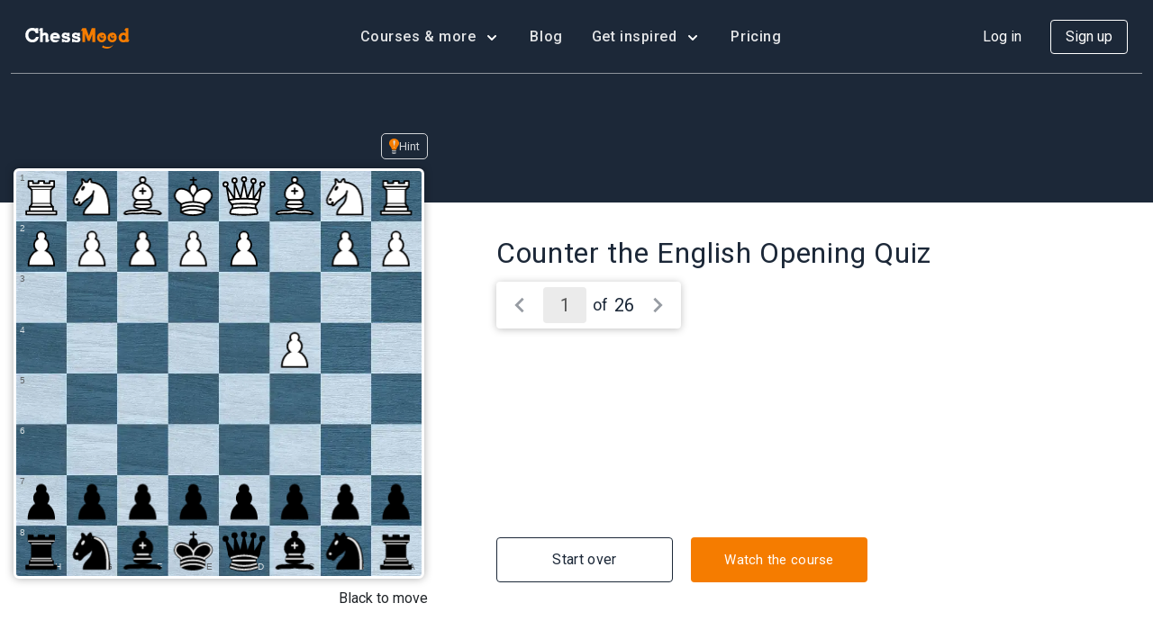

--- FILE ---
content_type: text/html; charset=UTF-8
request_url: https://chessmood.com/quiz/countering-english-opening-quiz
body_size: 31426
content:
<!doctype html>
<html lang="en">
<head>
            <link rel="canonical" href="https://chessmood.com/quiz/countering-english-opening-quiz">
                <meta name="google-site-verification" content="ZT_DUiDslDb34gTjjEr9Ri6PoPBnK42IXQ_hhwEM99s" />
    
    <meta charset="utf-8">
    <meta name="viewport" content="width=device-width, initial-scale=1, maximum-scale=1, viewport-fit=cover">
    <meta name="user" content="">
    <meta name="csrf-token" content="KsxS8qLTJLpVB3YgYL4M8kbuPBzWiYQA5h7SHIfa">
    <meta name="route-name" content="quiz.show">
    <meta property="fb:app_id" content="623910751948031" />
    
        
            <!-- Google Tag Manager head-->
            <script>
window.dataLayer = window.dataLayer || [];
</script>
<script>(function(w,d,s,l,i){w[l]=w[l]||[];w[l].push({'gtm.start':
new Date().getTime(),event:'gtm.js'});var f=d.getElementsByTagName(s)[0],
j=d.createElement(s),dl=l!='dataLayer'?'&l='+l:'';j.defer=true;j.src=
'https://www.googletagmanager.com/gtm.js?id='+i+dl;f.parentNode.insertBefore(j,f);
})(window,document,'script','dataLayer','GTM-K2NST8B');</script>
        <!-- End Google Tag Manager head-->
        <!-- Facebook Meta Pixel Code -->
        <script>
            !function(f,b,e,v,n,t,s)
            {if(f.fbq)return;n=f.fbq=function(){n.callMethod?
                n.callMethod.apply(n,arguments):n.queue.push(arguments)};
                if(!f._fbq)f._fbq=n;n.push=n;n.loaded=!0;n.version='2.0';
                n.queue=[];t=b.createElement(e);t.defer=!0;
                t.src=v;s=b.getElementsByTagName(e)[0];
                s.parentNode.insertBefore(t,s)}(window, document,'script',
                'https://connect.facebook.net/en_US/fbevents.js');
            fbq('init', '168873973778762');
            fbq('track', 'PageView');
        </script>
        <noscript><img height="1" width="1" style="display:none"
                       src="https://www.facebook.com/tr?id=168873973778762&ev=PageView&noscript=1"
            /></noscript>
        <!-- End Facebook Meta Pixel Code -->
            
    <link rel="preconnect" href="https://cdn.jsdelivr.net">
    <link rel="icon" href="/favicon.ico?v=7.3.1" type="image/x-icon">
    <link rel="alternate" href="/favicon.ico?v=7.3.1" type="image/x-icon">
    <link rel="icon" type="image/png" sizes="32x32" href="/favicon-32x32.png?v=7.3.1">
    <link rel="icon" type="image/png" sizes="96x96" href="/favicon-96x96.png?v=7.3.1">
    <link rel="icon" type="image/png" sizes="16x16" href="/favicon-16x16.png?v=7.3.1">
    <link rel="manifest" href="/manifest.json">
    <link rel="stylesheet" href="https://stackpath.bootstrapcdn.com/bootstrap/4.5.2/css/bootstrap.min.css">
    <!-- Font Awesome CSS -->
    <link href="/css/app.css?id=b97d5f7b84061cd171a97b6ad9398b3d?7.3.1" rel="stylesheet">
    <link rel="stylesheet" href="https://cdnjs.cloudflare.com/ajax/libs/font-awesome/5.15.1/css/all.min.css">
    <script src="https://cdn.jsdelivr.net/npm/@popperjs/core@2.5.2/dist/umd/popper.min.js"></script>
            <title>Counter the English Opening Quiz - ChessMood</title>
<meta name="description" content="Let&#039;s test your opening preparation against the popular 1.c4 English opening!">
<meta name="keywords" content="">
<meta name="twitter:images0" content="https://cdn.chessmood.com/chessmood/images/quizzes/25/English Opening .png?v=69754fe278484?v=69754fe27874a">
<meta name="image" content="https://cdn.chessmood.com/chessmood/images/quizzes/25/English Opening .png?v=69754fe278484?v=69754fe27874a">
<meta name="twitter:title" content="Counter the English Opening Quiz - ChessMood">
<meta name="twitter:description" content="Let's test your opening preparation against the popular 1.c4 English opening!">
<meta property="og:description" content="Let&#039;s test your opening preparation against the popular 1.c4 English opening!" />
<meta property="og:title" content="Counter the English Opening Quiz - ChessMood" />
<meta property="og:locale" content="en" />
<meta property="og:url" content="https://chessmood.com/quiz/countering-english-opening-quiz" />
<meta property="og:image" content="https://cdn.chessmood.com/chessmood/images/quizzes/25/English Opening .png?v=69754fe278484?v=69754fe27874a" />
<meta property="og:type" content="website" />


<script type="application/ld+json">{"@context":"https://schema.org","@type":"WebPage","name":"ChessMood","description":"Chess Courses and Exclusive Events with Grandmasters"}</script>
        <script>
        const $is_thanksgiving_campaign_active = false;
        const $thanksgiving_main_gift_label = "thanksgiving25";
        const $thanksgiving_user_gift_label = "user_thanksgiving25";
    </script>
        <link rel="stylesheet" type="text/css" href="/css/chessground-assets/chessground.base.css" />
    <link rel="stylesheet" type="text/css" href="/css/chessground-assets/chessground.brown.css" />
    <link rel="stylesheet" type="text/css" href="/css/chessground-assets/chessground.cburnett.css" />
    <style>
        cg-board {
            background-color: black;
            background-image:url(../../img/chessmood-board.webp);
        }

        #promotion-dialog {
            width: 100%;
            display: none;
            position: absolute;
            top: 45%;
            border-radius: 10px;
            z-index: 9;
        }
        #promote-to {
            margin: 0 auto;
            border-radius: 10px;
            /* #flex-direction: column; */
        }
        #promote-to .piece_block {
            display: inline-flex;
            cursor: pointer;
            border-radius: 10px;
            padding: 5px;
            width: 25%;
        }
        #promote-to .piece_block img {
            height: 100%;
        }
        #promote-to .piece_block:hover {
            background: #ff5722;
            padding: 2px;
        }

        @media (max-width: 1199px) {
            .navbar.navbar-expand-xl.my-navbar {
                top: 0 !important;
            }

            .mobile-trial.active {
                display: none;
            }

            .my-footer {
                display: none;
            }
        }

        /* Hint Modal Styles */
        .filter-modal {
            position: fixed;
            top: 0;
            left: 0;
            width: 100%;
            height: 100%;
            background: rgba(0, 0, 0, 0.5);
            display: flex;
            justify-content: center;
            align-items: center;
            z-index: 10000;
            opacity: 0;
            visibility: hidden;
            transition: opacity 0.3s ease, visibility 0.3s ease;

            &.active {
                opacity: 1;
                visibility: visible;
            }
        }

        .filter-modal-hint {
            max-width: 530px;
            width: 530px;
            height: 272px;
            max-height: unset;
            padding: 12px;
            padding-top: 44px;
            text-align: center;
            background: #fff;
            border-radius: 4px;
            position: relative;

            /* Tooltip styles for BugZone info icon */
            .tooltip-wrapper {
                position: relative;
                display: inline-block;
                margin-left: 4px;
            }
            .tooltip-trigger {
                cursor: pointer;
                transition: opacity 0.2s ease;
            }
            .tooltip-trigger:hover {
                opacity: 0.8;
            }
            .tooltip-content {
                position: absolute;
                bottom: calc(100% + 8px);
                left: 95%;
                transform: translateX(-95%);
                display: none;
                width: 325px;
                align-items: flex-start;
                box-shadow: 0 4px 15px -3px rgba(16, 24, 40, 0.15), 0 4px 6px -4px rgba(16, 24, 40, 0.15);
                z-index: 1000;
                pointer-events: none;

                @media (max-width: 767px) { 
                    left: 48%;
                    transform: translateX(-50%);
                    bottom: calc(100% + 4px);
                }

                @media (max-width: 575px) {
                   width: 270px;
                   left: 64%;
                   transform: translateX(-64%);
                   bottom: calc(100% + 4px);
                }
            }
            .tooltip-content::after {
                content: '';
                position: absolute;
                top: 100%;
                left: 94%;
                transform: translateX(-94%);
                width: 0;
                height: 0;
                border-left: 6px solid transparent;
                border-right: 6px solid transparent;
                border-top: 6px solid #fff;

                @media (max-width: 767px) { 
                    left: 50%;
                    transform: translateX(-50%);
                }

                @media (max-width: 575px) { 
                   left: 64%;
                   transform: translateX(-64%);
                }
            }
            .tooltip-inline-block {
                display: flex;
                padding: 10px;
                flex-direction: column;
                justify-content: flex-end;
                align-items: flex-end;
                gap: 16px;
                align-self: stretch;
                border-radius: 6px;
                background: #fff;
                color: var(--Foundation-Neutral-neutral-200, #404040);
                font-family: Roboto;
                font-size: 14px;
                font-style: normal;
                font-weight: 400;
                line-height: 20px;
                text-align: left;
            }
            .tooltip-wrapper:hover .tooltip-content {
                display: flex;
            }

            .filter-modal-content {
                display: flex;
                flex-direction: column;
                padding: 10px 5px 0 5px;
                width: 100%;

                .filter-modal-title {
                    display: flex;
                    align-items: center;
                    justify-content: center;
                    gap: 8px;

                    color: #000;
                    text-align: center;
                    font-family: Roboto;
                    font-size: 20px;
                    font-style: normal;
                    font-weight: 700;
                    line-height: 28px;
                }

                .filter-modal-content {
                    display: inline-block;
                    color: #2C2F32;
                    text-align: center;
                    font-family: Roboto;
                    font-size: 14px;
                    font-style: normal;
                    font-weight: 400;
                    line-height: 24px;
                }

                .filter-modal-content a {
                    color: #2C2F32;
                    text-decoration: underline;
                }

                .button-container {
                    display: flex;
                    justify-content: center;
                    align-items: flex-start;
                    gap: 12px;
                    align-self: stretch;

                    button {
                        display: flex;
                        width: 141px;
                        height: 36px;
                        padding: 8px;
                        justify-content: center;
                        align-items: center;
                        gap: 6px;
                        border-radius: 2px;
                        border: 0;
                        outline: none;
                        text-align: center;
                        font-family: Roboto;
                        font-size: 14px;
                        font-style: normal;
                        font-weight: 500;
                        line-height: 18px;
                    }

                    .close-hint-btn {
                        background: #F57C00;
                        color: #fff;

                        &:hover {
                            background: #E68A00;
                        }
                    }

                    .filter-modal-hint-confirm {
                        background: #FEF2E6;
                        color: #F57C00;

                        &:hover {
                            background: #FCD6B0;
                        }
                    }
                }

                .filter-modal-hint-content {
                    display: flex;
                    justify-content: center;
                    align-items: center;
                    gap: 8px;
                    margin-top: 20px;
                    margin-bottom: 20px;

                    .filter-modal-hint-checkbox {
                        width: 18px;
                        height: 18px;
                        border-radius: 4px;
                        border: 1px solid #686F78;
                        background: #fff;
                        position: relative;
                        appearance: none;
                        -webkit-appearance: none;
                        cursor: pointer;
                        transition: all 0.2s ease;
                    }

                    .filter-modal-hint-checkbox:checked {
                        background: #686F78;
                        border-color: #686F78;
                    }

                    .filter-modal-hint-checkbox:checked::after {
                        content: '';
                        position: absolute;
                        top: 45%;
                        left: 50%;
                        transform: translate(-50%, -50%);
                        width: 11px;
                        height: 7px;
                        background: transparent;
                        border-left: 2px solid white;
                        border-bottom: 2px solid white;
                        transform: translate(-50%, -60%) rotate(-45deg);
                    }

                    .filter-modal-hint-checkbox:hover {
                        /* background: #5a6168; */
                        border-color: #5a6168;
                    }

                    .filter-modal-hint-label {
                        color: #2C2F32;
                        text-align: center;
                        font-family: "Segoe UI";
                        font-size: 14px;
                        font-style: normal;
                        font-weight: 400;
                        line-height: 22px;
                        margin-bottom: 0;
                    }
                }
            }

            @media (max-width: 767px) {
                max-width: 343px;
                width: 343px;
                height: unset !important;
            }

            @media (max-width: 350px) {
                max-width: 300px;
            }
        }
    </style>
</head>

<body
    >
<div class="modern-modal modern-modal--auth modern-modal--register campaign" id="signupModal">
  <div class="modern-modal-content">
    <button type="button" class="modern-modal-close modern-modal_close" data-dismiss="modernModal"></button>

    <div class="auth-form auth_form_modal">
      <div class="auth-form__tabs d-flex">
        <a href="?register" class="auth-tab-link active" data-toggle="modernModal">Sign up</a>
        <a href="?login" class="auth-tab-link" data-toggle="modernModal">Log in</a>
      </div>

      <!-- Sign up with social media -->
      <div class="auth-form__content active" id="register">
          
        <p style="" id="sign_up_with_social_media" class="auth-form__title ">
                      Create your free account
                  </p>

        <div class="social-media">
          <a href="https://chessmood.com/auth/google">
            <img src="/img/google-auth.svg" width="24" loading="lazy" alt="google">
            Continue with Google
          </a>

          

          <a href="https://chessmood.com/auth/facebook">
            <img src="/img/facebook-auth.svg" width="24" alt="facebook">
            Continue with Facebook
          </a>
        </div>

        <span class="or">OR</span>

        <a href="?register-with-email" class="auth-tab-link orange-btn w-100" data-toggle="modernModal">Register</a>

        <span class="recaptcha-terms">
    This site is protected by reCAPTCHA and the Google <a href="https://policies.google.com/privacy" target="_blank">Privacy Policy</a> and <a href="https://policies.google.com/terms" target="_blank">Terms of Service</a> apply.
</span>      </div>

      <!-- Sign up with email -->
      <div class="auth-form__content" id="register-with-email">
        
        <a class="auth-tab-link back" href="?register" title="Back" data-toggle="modernModal"></a>
        <p id="sign_up_with_email" class="auth-form__title">Create your free account</p>

        <form method="POST" action="https://chessmood.com/register" class="input-fields" id="register-form">
          <input type="hidden" name="_token" value="KsxS8qLTJLpVB3YgYL4M8kbuPBzWiYQA5h7SHIfa">
          <input type="hidden" id="mcid" value="" name="mcid">
          <input type="hidden" id="utm_source" value="" name="utm_source">
          <input type="hidden" name="prev_url" value="https://chessmood.com">

          
          <div class="position-relative input-div w-100">
            <input id="register_first_name" type="text" class="animated-field w-100 form-field " name="first_name" value="" required autofocus autocomplete="off">
            <label class="animated-label bg-white" for="register_first_name">Name</label>

            <span class="invalid-feedback" role="alert"></span>
          </div>

          <div class="position-relative input-div w-100">
            <input id="register_last_name" type="text" class="animated-field w-100 form-field " name="last_name" value="" required autocomplete="off">
            <label class="animated-label bg-white" for="register_last_name">Last name</label>

            <span class="invalid-feedback" role="alert"></span>
          </div>

          <div class="position-relative input-div w-100">
            <input id="register_email" type="email" class="animated-field w-100 form-field " name="email" value="" required autocomplete="off">
            <label class="animated-label bg-white" for="register_email">Email address</label>

            <span class="invalid-feedback" role="alert"></span>
          </div>

          <div class="position-relative input-div w-100">
            <i class="show-hide-password"></i>
            <input id="register_password" type="password" class="animated-field w-100 form-field " name="password" required autocomplete="off">
            <label class="animated-label bg-white" for="register_password">Password</label>

            <span class="invalid-feedback" role="alert"></span>
          </div>

          <div class="position-relative input-div w-100">
            <i class="show-hide-password"></i>
            <input id="register_password_confirmation" type="password" class="animated-field w-100 form-field " name="password_confirmation" required autocomplete="off">
            <label class="animated-label bg-white" for="register_password_confirmation">Password confirmation</label>

            <span class="invalid-feedback" role="alert"></span>
          </div>
          <div class="position-relative input-div w-100">

            <div id="register_g-recaptcha-response">
                <div id="signup_id" class="recaptcha-default"></div>
 
            </div>
              <div id="csrf-error-container">

              </div>
          </div>

          <div id="register_ip"></div>

          <div class="auth-term">
            <button type="submit" class="orange-btn loading-btn w-100" data-hover-content="Register" disabled>
              <span>Register</span>
              <span class="lds-ellipsis"><div></div><div></div><div></div><div></div></span>
            </button>

            <p class="text-center">By clicking “Register”, you agree to our<br />
              <a href="https://chessmood.com/terms-of-service" target="_blank" class="btn-link">terms of service</a> and
              <a href="https://chessmood.com/privacy-policy" target="_blank" class="btn-link">privacy policy</a>
            </p>
          </div>
        </form>
        <span class="recaptcha-terms">
    This site is protected by reCAPTCHA and the Google <a href="https://policies.google.com/privacy" target="_blank">Privacy Policy</a> and <a href="https://policies.google.com/terms" target="_blank">Terms of Service</a> apply.
</span>        
      </div>

      <!-- Sign in -->
      <div class="auth-form__content" id="login">
        <p style="" class="auth-form__title">
                      Log in
                  </p>

        <div class="social-media">
          <a href="https://chessmood.com/auth/google">
            <img src="/img/google-auth.svg" width="24" loading="lazy" alt="google">
            Continue with Google
          </a>

          

          <a href="https://chessmood.com/auth/facebook">
            <img src="/img/facebook-auth.svg" width="24" alt="facebook">
            Continue with Facebook
          </a>
        </div>

        <span class="or">OR</span>

        <form autocomplete="on" method="POST" action="https://chessmood.com/login" class="input-fields" id="login-form" >
          <input type="hidden" name="_token" value="KsxS8qLTJLpVB3YgYL4M8kbuPBzWiYQA5h7SHIfa">
          <div class="position-relative input-div w-100">
            <input id="login_email"  autocomplete="email" autofocus="autofocus" type="email" class="animated-field form-field w-100 " name="email" value="" required>
            <div id="email_error"></div>
            <label class="animated-label bg-white" for="login_email">E-mail address</label>
          </div>

          <div class="position-relative input-div w-100 mb-3">
            <input id="password" autocomplete="current-password" type="password" class="animated-field form-field w-100 " name="password" required >
            <div id="login_error"></div>
            <label class="animated-label bg-white" for="password">Password</label>
          </div>
          <div class="position-relative input-div w-100 mb-3">
            <div id="signin_id" style="display: none;"></div>
          </div>

          <div class="d-flex flex-wrap align-items-center justify-content-between remember-me mb-3">
            <div class="form-check">
              <input type="hidden" name="remember" id="remember" value="1">
              <input type="checkbox" name="remember" id="not_my_computer"  value="0">
              <label class="d-flex align-items-center" for="not_my_computer">
                <span>
                  <svg width="12px" height="9px" viewBox="0 0 12 9">
                    <polyline points="1 5 4 8 11 1"></polyline>
                  </svg>
                </span>
                <span title="If you select this checkbox, you will be logged out in 24 hours.">Not my device</span>
              </label>
            </div>
            <button class="btn btn-link p-0 a-link" data-dismiss="modernModal" data-toggle="modernModal" data-target="#resetPasswordModal" aria-haspopup="true" type="button">
              Forgot password?
            </button>
          </div>

          <div class="text-center">
            <button type="submit" class="orange-btn loading-btn w-100" data-hover-content="Log in">
              <span>Log in</span>
              <span class="lds-ellipsis"><div></div><div></div><div></div><div></div></span>
            </button>
          </div>
        </form>
        
      </div>
    </div>
  </div>
</div>
<div class="alert alert-success alert-password" role="alert">
    A password link has been sent to your email address
  </div>

  <div class="modern-modal modern-modal--auth modern-modal--password" id="resetPasswordModal">
    <div class="modern-modal-content">
      <button type="button" class="modern-modal-close modern-modal_close" data-dismiss="modernModal"></button>

      <div class="auth-form">
        <p class="auth-form__title">Reset password</p>

        <form method="POST" action="https://chessmood.com/password/email" class="input-fields mb-4" id="password_reset_form">
          <input type="hidden" name="_token" value="KsxS8qLTJLpVB3YgYL4M8kbuPBzWiYQA5h7SHIfa">
          <input type="hidden" name="is_ajax" value="1">

          <div class="position-relative input-div w-100">
            <input id="password_reset_email" type="email" class="animated-field form-field w-100 " name="email" value="" required>
              <label class="animated-label bg-white" for="password_reset_email">E-mail address</label>
          </div>

          <div class="text-center">
            <button class="orange-btn loading-btn w-100" data-hover-content="Send password reset link">
              <span>Send password reset link</span>
              <span class="lds-ellipsis"><div></div><div></div><div></div><div></div></span>
            </button>
          </div>
        </form>

        <div class="form-footer text-center">
          Don't have an account?
          <a href="?register" class="a-link" data-dismiss="modernModal" data-toggle="modernModal" data-target="#signupModal" aria-haspopup="true">Sign up</a>
        </div>
      </div>
    </div>
  </div>

<div id="live_event_and_promo" class="header-info"></div>
<div id="app" class="position-relative  basic-user  ">
            <nav class="navbar navbar-expand-xl my-navbar  guest   forum-navbar   " id="header">

  

  <div class="my-navbar-container d-flex align-items-center justify-content-between position-relative">
    

        <a class="navbar-brand" href="https://chessmood.com" aria-label="home page">
        <img src="/img/logo-dark.svg" alt="ChessMood's  Dark Logo" class="img-fluid logo-dark" width="116" height="23">
        <img src="/img/logo.svg" alt="ChessMood's Light Logo" class="logo-light m-auto" width="116" height="23">
      </a>
    <div class="d-flex align-items-left header-container-left">


      <button   class=" nav-icon3 navbar-toggler no-overflow" type="button" data-toggle="collapse" data-target="#navbarSupportedContent" aria-controls="navbarSupportedContent" aria-expanded="false" aria-label="Toggle navigation">
        <span></span>
        <span></span>
        <span></span>
        <span></span>
      </button>

      <div class="collapse navbar-collapse" id="navbarSupportedContent">
        <div class="text-left d-xl-none mob-menu-logo">
          <a href="https://chessmood.com">
            <img src="/img/logo.svg" class="logo-mobile" alt="logo" loading="lazy" width="115"  height="23">
          </a>
        </div>
          <button  class=" nav-icon3 navbar-toggler no-overflow" type="button" data-toggle="collapse" data-target="#navbarSupportedContent" aria-controls="navbarSupportedContent" aria-expanded="true" aria-label="Toggle navigation">
        <span></span>
        <span></span>
        <span></span>
        <span></span>
      </button>

        
        <ul class="navbar-nav  align-items-xl-center align-items-start">
                    
          <li class="dropdown nav-item menu-dropdown big-dropdown">
            <span class="nav-link dropdown-hover ">
                Courses &amp; more
              <i></i>
            </span>
            <div class="dropdown-menu" aria-labelledby="dropdownMenuButton">
              <div class="dropdown-inner">
                <div class="dropdown-item-wrap">
                                      <a class="dropdown-item " href="https://chessmood.com/courses">
                      <span class="title-wrapper">
                        <img src="/img/courses-new.svg" alt="courses" width="24" height="24">
                        <span class="title">Courses</span>
                      </span>
                      <span class="text">500+ hours of step-by-step courses by Grandmasters</span>
                    </a>

                    <a class="dropdown-item  " href="https://chessmood.com/chess-study-plans">
                      <span class="title-wrapper">
                          <img src="/img/study-plan.svg" alt="Study plan" width="20" height="20">
                          <span class="title">Study plan</span>
                      </span>
                        <span class="text">Level-specific plans for optimal chess improvement</span>
                    </a>

                    <a class="dropdown-item " href="https://chessmood.com/events">
                      <span class="title-wrapper">
                        <img src="/img/events-new.svg" alt="events" width="24" height="24">
                        <span class="title">Events</span>
                      </span>
                      <span class="text">Engaging events to reinforce the knowledge from courses</span>
                    </a>
                                  </div>

                <div class="dropdown-item-wrap">
                                   <a class="dropdown-item" href="/forum">
                    <span class="title-wrapper">
                      <img src="/img/forum-new.svg" alt="forum" width="24" height="24">
                      <span class="title">Forum</span>
                    </span>
                    <span class="text">Chess discussions with ChessMood family </span>
                  </a>

                  <a class="dropdown-item  "                     href="https://chessmood.com/daily-puzzle"
                                        >
                    <span class="title-wrapper">
                      <img src="/img/puzzle-new.svg" alt="puzzle" width="24" height="24">
                      <span class="title">Daily puzzle</span>
                    </span>
                    <span class="text">Hand-picked daily puzzles for mental fitness</span>
                  </a>
                                  </div>
                </div>
            </div>
          </li>

          <li class="nav-item">
            <a class="nav-link " href="https://chessmood.com/blog">Blog</a>
          </li>

                    <li class="dropdown nav-item menu-dropdown big-dropdown">
            <span class="nav-link dropdown-hover">
               Get inspired
              <i></i>
            </span>
            <div class="dropdown-menu dropdown-stories" aria-labelledby="dropdownMenuButton">
             <div class="dropdown-inner">
                <div class="dropdown-item-wrap">

                  <a class="dropdown-item" href="https://chessmood.com/success-stories">
                    <span class="title-wrapper">
                      <img src="/img/student-story.svg" alt="puzzle" width="20" height="20">
                      <span class="title">Students’ stories</span>
                    </span>
                    <span class="text">Inspirational stories of our students' achievements </span>
                  </a>

                  <a class="dropdown-item   our-story-mobile-link" href="https://chessmood.com/our-story">
                          <span class="title-wrapper">
                      <img src="/img/our-story.svg" alt="puzzle"  width="20" height="20">
                      <span class="title">Our crazy story</span>
                    </span>
                    <span class="text">How we overcame obstacles and why we created ChessMood </span>
                      </a>
                  </div>
                </div>
            </div>
          </li>

                            <li class="nav-item nav-item-pricing">
                    <a class="nav-link" href="https://chessmood.com/become-a-pro">Pricing </a>
                </li>
                                          </ul>
      </div>

                </div>
          <div class="d-flex align-items-center">
              <span class="nav-item d-xl-block d-none">
          <a class="nav-link nav-login" href="?login" data-toggle="modernModal" data-target="#signupModal" aria-haspopup="true">Log in</a>
        </span>

        <span class="nav-item d-xl-block d-none">
          <a class="nav-link nav-signup" href="?register" data-toggle="modernModal" data-target="#signupModal" aria-haspopup="true">Sign up</a>
        </span>

        <a class="nav-link nav-login d-xl-none mobile-login" href="?register" data-toggle="modernModal" data-target="#signupModal" aria-haspopup="true">
          <img src="/img/login-black.svg" class="nav-login-dark" width="24" height="24" alt="login">
          <img src="/img/login-white.svg" class="nav-login-light" width="24" height="24" alt="login">
        </a>
      

              <a class="nav-link orange-btn start-trial start-trial-xl campaign" href="?register" data-toggle="modernModal" data-target="#signupModal" aria-haspopup="true">
          <span>Sign up</span>
        </a>
      

            </div>
  </div>
</nav>


    
    <main id="app-main" class="">
            <div class="board-front-div" style="display: none"></div>

    <div class="modern-modal modern-modal--quiz" id="gameWonModal">
        <div class="modern-modal-content text-center">
            <button type="button" class="modern-modal-close modern-modal_close" data-dismiss="modernModal"></button>
            <img class="congrats-img" src="/img/congrats.svg" width="70" alt="congrats">
            <h2>Congratulations!</h2>
            <p>You have solved the quiz with a score of</p>
            <span class="score">6 / 12</span>
            <p>We will add your certificate to your profile in a minute.</p>
            <a href="/profile/certificates" class="orange-btn certificate-link">Go to my profile</a>
        </div>
    </div>

    <div class="modern-modal modern-modal--quiz modern-modal--quizlost" id="gameLostModal">
        <div class="modern-modal-content text-center">
            <button type="button" class="modern-modal-close modern-modal_close" data-dismiss="modernModal"></button>
            <h2>We know you can do better</h2>
            <p>You have scored</p>
            <span class="score">6 / 12</span>
            <button type="button" class="orange-btn certificate-link" onclick="$('#start-again-form').submit()">Try again</button>
            <span class="or">Or</span>

            <!-- Todo: navigate back to the course page -->
            <a href="https://chessmood.com/course/english-opening-1.c4-how-to-play-for-black" class="orange-btn course-revise">Revise the course</a>
        </div>
    </div>

    <div class="modern-modal modern-modal--quiz modern-modal--quizquestion" id="startAgainModal">
        <div class="modern-modal-content text-center">
            <button type="button" class="modern-modal-close modern-modal_close" data-dismiss="modernModal"></button>
            <h2>Are you sure?</h2>
            <p>Your results will be cleared and <br>
               you will start over.</p>
            <div class="d-flex align-items-center justify-content-center">
                <a href="#" class="orange-btn profile quiz_orange_btn" onclick="$('#start-again-form').submit()">Start over</a>
                
            </div>
        </div>
    </div>

    <section class="quiz-page">
        <div class="container">
            <div class="d-flex flex-column-reverse flex-xl-row quiz-page-layout">
                <div class="quiz-page-actions">
                                                                
                    <a href="" data-toggle="modernModal" data-target="#startAgainModal" id="start-button" class="dark-btn-outline black try-again-button  disabled ">Start over</a>
                    <a href="https://chessmood.com/course/english-opening-1.c4-how-to-play-for-black" class="orange-btn course-revise course-revise-btn">Watch the course</a>
                </div>

                                    <div class="board-wrapper">
                        <div class="position-relative board">
                            <div class="d-flex justify-content-end">
                                <button class="hint-btn" id="hint-button">Hint</button>
                            </div>

                            <div id="icon-right" class="board-info-img">
                                <img width="64" src="/img/checked.svg">
                            </div>

                            <div id="icon-wrong" class="board-info-img">
                                <img width="64" src="/img/close.svg">
                            </div>

                            <div id="board-wrapper" class="board-b72b1" style="margin-right:-3px;" translate="no">
                                <div id="board" class="resizable-board"></div>
                            </div>

                            <div id="promotion-dialog">
                                <div id="promote-to">
                                    <div class="ui-state-default piece_block" data-pice="q"><span class="piece-name"></span><img class="promotion-piece-q rounded" /></div>
                                    <div class="ui-state-default piece_block" data-pice="r"><span class="piece-name"></span><img class="promotion-piece-r rounded" /></div>
                                    <div class="ui-state-default piece_block" data-pice="n"><span class="piece-name"></span><img class="promotion-piece-n rounded" /></div>
                                    <div class="ui-state-default piece_block" data-pice="b"><span class="piece-name"></span><img class="promotion-piece-b rounded" /></div>
                                </div>
                            </div>
                            <div class="position-relative">
                                <p class="mb-0 board-first-move-text"></p>
                            </div>
                        </div>
                    </div>
                
                <div class="quiz-left">
                    <div class="d-flex flex-column align-items-start flex-grow-1">
                        <h1>Counter the English Opening Quiz</h1>

                        <div class="quiz-count d-inline-flex align-items-center">
                            <button id="arrow-prev" class="arrow arrow-prev"  disabled ></button>

                            <input class="quiz-count__input" id="answers-count"  type="text" pattern="^[0-9]*$" name="puzzle_num"  disabled >
                            <span class="quiz-count__divider">of</span>
                            <span class="quiz-count__total" id="answers-total">26</span>

                            <button id="arrow-next" class="arrow arrow-next" ></button>
                        </div>
                    </div>

                    <div class="d-none d-xl-block">
                                                                            
                        <a href="" data-toggle="modernModal" data-target="#startAgainModal" id="start-button" class="dark-btn-outline black try-again-button mt-4 mr-3  disabled ">Start over</a>
                                                    <form action="https://chessmood.com/quiz/unauthorized/start-again" id="start-again-form" method="POST" class="d-none">
                                <input type="hidden" name="_token" value="KsxS8qLTJLpVB3YgYL4M8kbuPBzWiYQA5h7SHIfa">                            </form>
                        
                        <a href="https://chessmood.com/course/english-opening-1.c4-how-to-play-for-black" class="orange-btn course-revise course-revise-btn">Watch the course</a>
                    </div>
                </div>
            </div>
        </div>
    </section>

    <div class="modern-modal modern-modal--interrupting" id="interruptingModal" style="z-index: 10000">
    <div class="modern-modal-content" style="display: flex; padding-bottom: 60px;">
        <button type="button" class="modern-modal-close modern-modal_close" data-dismiss="modernModal"></button>

        <div class="content">
            <b>Sorry for interrupting.</b>
            <p>I'll take just a minute from you 😇<br />
                Please create a free account and continue solving the quiz.<br /><br />
                Cheers! Charlie</p>
            <a href="?register" class="orange-btn profile" data-toggle="modernModal" data-target="#signupModal"
                data-dismiss="modernModal">Create your free account</a>
        </div>

        <div class="image" style="max-width: 185px;">
            <img style="max-width: 200px;" src="/img/courses/creepy-chess-piece.webp" width="288"
                alt="creepy chess piece">
        </div>
    </div>
</div>

<div class="filter-modal" id="filter-modal-hint">
    <div class="filter-modal-hint">
        <div class="filter-modal-content">
            <span class="filter-modal-title">
                <svg xmlns="http://www.w3.org/2000/svg" width="25" height="24" viewBox="0 0 25 24"
                    fill="none">
                    <g clip-path="url(#clip0_4757_79438)">
                        <path
                            d="M12.501 24.0005C11.9676 24.0005 11.5352 23.5681 11.5352 23.0347V22.2529H13.4667V23.0347C13.4668 23.5681 13.0344 24.0005 12.501 24.0005Z"
                            fill="#6EABC9" />
                        <path
                            d="M19.548 9.15607C19.5991 11.4123 18.5898 13.4348 16.984 14.7601C16.1982 15.4086 15.7349 16.3678 15.7349 17.3868V18.7824H9.26409V17.3866C9.26409 16.377 8.81648 15.4166 8.03541 14.7768C6.45684 13.4839 5.44922 11.5195 5.44922 9.31981C5.44922 5.45501 8.55938 2.31626 12.4133 2.27004C16.2624 2.22392 19.4606 5.30764 19.548 9.15607Z"
                            fill="#FFD54F" />
                        <path
                            d="M19.5491 9.15603C19.4618 5.30759 16.2635 2.22387 12.4143 2.27004C12.1982 2.27262 11.9845 2.28546 11.7734 2.30712C15.2525 2.66553 18.0192 5.58045 18.1003 9.15607C18.1515 11.4123 17.1422 13.4348 15.5364 14.7601C14.7506 15.4086 14.2873 16.3678 14.2873 17.3868V18.7824H15.736V17.3868C15.736 16.3678 16.1992 15.4086 16.9851 14.7601C18.5909 13.4348 19.6003 11.4123 19.5491 9.15603Z"
                            fill="#FFC328" />
                        <path
                            d="M14.1315 5.63867L10.3906 9.07114C10.3677 9.09214 10.3704 9.1294 10.3961 9.14679L11.7898 10.0892C11.8075 10.1012 11.8152 10.1237 11.8086 10.1442L10.7911 13.2889C10.7759 13.3358 10.8319 13.3727 10.868 13.3396L14.6089 9.9071C14.6319 9.88611 14.6291 9.84884 14.6034 9.83145L13.2097 8.88903C13.192 8.87703 13.1843 8.85457 13.191 8.83404L14.2084 5.68929C14.2236 5.64242 14.1676 5.60557 14.1315 5.63867Z"
                            fill="#FFA000" />
                        <path
                            d="M12.4994 0C12.3056 0 12.1484 0.157406 12.1484 0.351563V1.07592C12.1484 1.27008 12.3056 1.42748 12.4994 1.42748C12.6933 1.42748 12.8504 1.27008 12.8504 1.07592V0.351563C12.8504 0.157406 12.6933 0 12.4994 0Z"
                            fill="#FFC328" />
                        <path
                            d="M8.15115 1.42483C8.05422 1.25669 7.83948 1.19913 7.67167 1.29616C7.50376 1.39324 7.44625 1.60825 7.54319 1.7764L7.90478 2.40368C7.9698 2.51646 8.08778 2.5795 8.20909 2.5795C8.26862 2.5795 8.329 2.56432 8.38426 2.53235C8.55217 2.43527 8.60969 2.22025 8.51275 2.05211L8.15115 1.42483Z"
                            fill="#FFC328" />
                        <path
                            d="M5.24271 5.06949L4.61641 4.70734C4.4485 4.61021 4.23382 4.66787 4.13693 4.83601C4.03999 5.00415 4.09755 5.21916 4.26541 5.31624L4.89171 5.6784C4.94697 5.71037 5.00735 5.72555 5.06688 5.72555C5.18819 5.72555 5.30618 5.66246 5.37119 5.54973C5.46813 5.38154 5.41057 5.16652 5.24271 5.06949Z"
                            fill="#FFC328" />
                        <path
                            d="M20.7349 14.0265L20.1086 13.6644C19.9407 13.5672 19.7261 13.6249 19.6291 13.793C19.5322 13.9612 19.5897 14.1762 19.7576 14.2733L20.3839 14.6354C20.4392 14.6674 20.4995 14.6826 20.5591 14.6826C20.6804 14.6826 20.7984 14.6195 20.8634 14.5068C20.9603 14.3386 20.9028 14.1236 20.7349 14.0265Z"
                            fill="#FFC328" />
                        <path
                            d="M4.26898 9.67188C4.26898 9.47772 4.11181 9.32031 3.91798 9.32031H3.19475C3.00087 9.32031 2.84375 9.47772 2.84375 9.67188C2.84375 9.86603 3.00092 10.0234 3.19475 10.0234H3.91794C4.11181 10.0234 4.26898 9.86603 4.26898 9.67188Z"
                            fill="#FFC328" />
                        <path
                            d="M21.8047 9.32031H21.0815C20.8876 9.32031 20.7305 9.47772 20.7305 9.67188C20.7305 9.86603 20.8876 10.0234 21.0815 10.0234H21.8047C21.9985 10.0234 22.1557 9.86603 22.1557 9.67188C22.1557 9.47772 21.9985 9.32031 21.8047 9.32031Z"
                            fill="#FFC328" />
                        <path
                            d="M4.89171 13.6643L4.26541 14.0265C4.09755 14.1236 4.03999 14.3386 4.13693 14.5067C4.20194 14.6195 4.31993 14.6826 4.44124 14.6826C4.50077 14.6826 4.56114 14.6674 4.61641 14.6354L5.24271 14.2733C5.41057 14.1762 5.46813 13.9612 5.37119 13.793C5.27421 13.6249 5.05957 13.5673 4.89171 13.6643Z"
                            fill="#FFC328" />
                        <path
                            d="M19.9334 5.72556C19.993 5.72556 20.0533 5.71038 20.1086 5.67841L20.7349 5.31625C20.9028 5.21917 20.9603 5.00416 20.8634 4.83602C20.7664 4.66783 20.5518 4.61022 20.3839 4.70735L19.7576 5.0695C19.5897 5.16658 19.5322 5.3816 19.6291 5.54974C19.6941 5.66252 19.8121 5.72556 19.9334 5.72556Z"
                            fill="#FFC328" />
                        <path
                            d="M17.3296 1.2962C17.1616 1.19908 16.947 1.25673 16.8501 1.42487L16.4885 2.05216C16.3916 2.2203 16.4491 2.43531 16.617 2.53239C16.6722 2.56436 16.7326 2.57955 16.7922 2.57955C16.9135 2.57955 17.0315 2.5165 17.0965 2.40372L17.4581 1.77644C17.555 1.6083 17.4975 1.39328 17.3296 1.2962Z"
                            fill="#FFC328" />
                        <path
                            d="M9.26562 18.3018H15.7364V21.4406C15.7364 22.0806 15.2176 22.5995 14.5775 22.5995H10.4246C9.78448 22.5995 9.26562 22.0806 9.26562 21.4406V18.3018Z"
                            fill="#A9DBF5" />
                        <path
                            d="M14.2878 18.3018V21.4406C14.2878 22.0807 13.769 22.5995 13.1289 22.5995H14.5776C15.2177 22.5995 15.7365 22.0807 15.7365 21.4406V18.3018H14.2878V18.3018Z"
                            fill="#88C3E0" />
                        <path d="M9.26562 19.3145H15.7364V20.0176H9.26562V19.3145Z" fill="#6EABC9" />
                        <path d="M9.26562 20.7627H15.7364V21.4658H9.26562V20.7627Z" fill="#6EABC9" />
                    </g>
                    <defs>
                        <clipPath id="clip0_4757_79438">
                            <rect width="24" height="24" fill="white" transform="translate(0.5)" />
                        </clipPath>
                    </defs>
                </svg>
                Are you sure you need a Hint?
            </span>
            <div class="filter-modal-content">
                Once you click the hint, the position will go to <a href="/profile/ai-coach/bugzone" target="_blank"
                    rel="noopener noreferrer">BugZone</a>.
                <div class="tooltip-wrapper">
                    <svg xmlns="http://www.w3.org/2000/svg" width="18" height="18" viewBox="0 0 18 18" fill="none" class="tooltip-trigger">
                        <path d="M9.67578 5.8498C9.67578 6.2226 9.37357 6.52481 9.00078 6.52481C8.62799 6.52481 8.32578 6.2226 8.32578 5.8498C8.32578 5.47701 8.62799 5.1748 9.00078 5.1748C9.37357 5.1748 9.67578 5.47701 9.67578 5.8498Z" fill="#2C2F32"/>
                        <path d="M9.00078 7.4248C9.37357 7.4248 9.67578 7.72701 9.67578 8.0998V12.1498C9.67578 12.5226 9.37357 12.8248 9.00078 12.8248C8.62799 12.8248 8.32578 12.5226 8.32578 12.1498V8.0998C8.32578 7.72701 8.62799 7.4248 9.00078 7.4248Z" fill="#2C2F32"/>
                        <path fill-rule="evenodd" clip-rule="evenodd" d="M16.2008 8.9998C16.2008 12.9763 12.9772 16.1998 9.00078 16.1998C5.02433 16.1998 1.80078 12.9763 1.80078 8.9998C1.80078 5.02335 5.02433 1.7998 9.00078 1.7998C12.9772 1.7998 16.2008 5.02335 16.2008 8.9998ZM14.8508 8.9998C14.8508 12.2307 12.2316 14.8498 9.00078 14.8498C5.76992 14.8498 3.15078 12.2307 3.15078 8.9998C3.15078 5.76894 5.76992 3.1498 9.00078 3.1498C12.2316 3.1498 14.8508 5.76894 14.8508 8.9998Z" fill="#2C2F32"/>
                      </svg>
                    <div class="tooltip-content" style="user-select: none;">
                        <div class="tooltip-inline-block" style="user-select: none;">
                            The place where your mistakes live until fixed. Review where you slipped up, and as you make the correct moves, those positions will disappear, making room for new mistakes as you play.
                        </div>
                    </div>
                </div>
            </div>
            <div class="filter-modal-hint-content">
                <input type="checkbox" class="filter-modal-hint-checkbox" id="filter-modal-hint-checkbox">
                <label for="filter-modal-hint-checkbox" class="filter-modal-hint-label">Don’t show this again.</label>
            </div>

            <div class="button-container">
                <button type="button" class="filter-modal-hint-confirm">Yes</button>
                <button type="button" class="close-hint-btn" data-target="#filter-modal-hint">Cancel</button>
            </div>
        </div>
    </div>
</div>
    </main>

                <footer>
</footer>    </div>


            <div class="modern-modal modern-modal--offer no-close" id="emailSubscriptionModalID">
            <div class="modern-modal-subscribe-content">
                <button type="button" class="modern-modal-close d-block email_subscription_modal subscribe-box-close" data-dismiss="modernModal"></button>
                <div class="email-subscribe-box" id="subscribe-box">
  <div class="d-flex justify-content-between align-items-center subscribe-box-inside">
      <div class="img-div">
          <img src="/img/popup.webp" alt="email_subscribe" width="400" height="550" loading="lazy" fetchpriority="auto"/>
          <img src="/img/Mobile_blog_popup.webp" alt="email_subscribe" width="348" height="208" loading="lazy" fetchpriority="auto"/>
      </div>
       <div class="subscribe_content" id="after_subscribe_content_id">
              <h2>You are in! 🥳</h2>
              <span class="text">Check your email inbox shortly for your welcome email and for a ton of exclusive tips and advice from our Grandmasters.</span>
       </div>
    <div class="subscribe_content" id="before_subscribe_content_id">
      <h2>It’s your journey <br> and your next click!</h2>
      <span class="text">Join our over 50,000 users and don’t miss your opportunity to <b>speed up your
        chess growth</b> with exclusive tips and advice from <b>Grandmasters</b>, delivered into your inbox.
      </span>

      <form action="" class="mt-3 w-100 form" id="subscribe_blog_email_form">
        <input id="subscribe_blog_email_form_input" type="email" name="email" class="form-control w-100 subscribe-input" placeholder="Email address" required id="blog-email" pattern="[a-z0-9._%+-]+@[a-z0-9.-]+\.[a-z]{2,}$">
        <button type="submit" class="gray-btn loading-btn subscribe-approve-btn">
          <span class="btn-content">I am in 😎</span>
          <span class="lds-ellipsis"><div></div><div></div><div></div><div></div></span>
        </button>
        <div class="footer-text">
            No spam, no sales. We only provide value. If you’ll <br> not be like “Wow!”, we owe you a beer 😉
        </div>
      </form>
    </div>
  </div>
</div>
            </div>
        </div>
    
<script>
    const APP_DATA = {
        route_subscribe: "https://chessmood.com/subscribe",
        route_impression: "https://chessmood.com/get-impression",
        csrf_token: 'KsxS8qLTJLpVB3YgYL4M8kbuPBzWiYQA5h7SHIfa'
    };

    var loadWidget = function(method, el, param) {
        let _url= "/load_widget/" + method;
        if(param) {
            _url= "/load_widget/" + method +'/'+param;
        }
        return $.ajax({
            url: _url,
            type: 'get',
            datatype: 'json',
            success : function(result){
                if(result.success) {
                    $(el).empty().html(result.data);
                    let url_hash = window.location.hash;
                    if (url_hash && url_hash === "#instructor_coaches") {
                        $([document.documentElement, document.body]).animate({
                            scrollTop: $(url_hash).offset().top },650)
                    }
                }else{
                                    }
            },
            error:function(xhr, textStatus, errorThrown){
                            }
        })
    };
</script>
<script src="/js/app.js?id=fd88dbd1736045ac5e6f1182149735a0?7.3.1"></script>



    

        <script>


    
    let wasMouseOutModalShown = false;
    let wasByTimeModalShown = false;
    let impression = false;
    let blockRequestEvent = false;
    let onCloseTimeout = false;

    let current_url = 'https://chessmood.com/quiz/countering-english-opening-quiz';
    $('.desired_link').click(function (e) {
        let desired_link = $(this).data('desired_link');
        let $meta_desired_link = $('meta[name="desired_link"]');

        if(desired_link && $meta_desired_link.length)
            $meta_desired_link.attr('content', desired_link);
        else
            $('head').append(`<meta name="desired_link" content="${desired_link}" />`);
    });
    
    function saveRedirectionURL(link) {
        let desired_link = $('meta[name="desired_link"]').attr('content') || link;
        let token = $('meta[name="csrf-token"]').attr('content');

        if(desired_link) {
            $.ajax({
                url: 'https://chessmood.com/auth/guest/save-desired-link',
                type: "POST",
                data: {
                    link: desired_link,
                    _token: token
                },
                error: function (error) {
                                    }
            });
        }
    }

    $('.alert-success').not('.alert-important, .alert-password').delay(5000).slideUp(350);

    $(function() {
        toastr.options = {
            "closeButton": true,
            "progressBar": true,
            "showDuration": 500,
            "hideDuration": 1000,
            "timeOut": 5000,
        };
            });

    if ($('.gambar').attr('data-src')) {
        var headerProfileIcon = new Image();

        headerProfileIcon.onload = function() {
            $('.gambar').css('background-image', `url(${$('.gambar').attr('data-src')}`);
        };

        headerProfileIcon.src = $('.gambar').attr('data-src');
    }

    $(document).on('click', '.contact-us-url', function(e) {
        e.preventDefault();
        window.location.href = '/contact';
    });

    if ($(window).width() > 1199) {
        $('.search-click').on("click", (function (e) {
            $(".form-group").addClass("sb-search-open");
            e.stopPropagation()
        }));

        $(document).on("click", function (e) {
            if ($(".form-group").hasClass('sb-search-open') && $(e.target).is(".search-click") === false && $(".form-control").val().length == 0) {
                $(".form-group").removeClass("sb-search-open");
            }
        });
    }

    $(document).on('click', '.resend-verify', function() {
        $(this).remove();
        $('.header-info-text').html('Thank you! Now you can go to your E-mail and verify it.');

        $.ajax({
            url: 'https://chessmood.com/email/resend',
            type: "POST",
            data: {}
        });
    });

    $('.search-form').on('submit', function(event) {
        if ($(this).find('input').val().length === 0) {
            event.preventDefault();

            if ($(window).width() > 1199)
                $(".form-group").removeClass("sb-search-open");
        }
    });
    $(".search-label").click(function (e) {
        $(".search-input-web").focus()
    });

    (function (w, d) {
        var b = d.getElementsByTagName('body')[0];
        var s = d.createElement("script");
        var v = !("IntersectionObserver" in w) ? "8.17.0" : "10.19.0";
        s.async = true; // This includes the script as async. See the "recipes" section for more information about async loading of LazyLoad.
        s.src = "https://cdn.jsdelivr.net/npm/vanilla-lazyload@" + v + "/dist/lazyload.min.js";
        w.lazyLoadOptions = {
            // Set the threshold for when images should start loading
            threshold: 0.5, // 50% of the image needs to be visible to start loading

            elements_selector: ".lazy, .lazyload",

            callback_enter: function(element) {
                // console.log("Element is now visible:", element);
            },
        };
        b.appendChild(s);
    }(window, document));

    $('#kt_scrolltop').on('click', function (e) {
        e.preventDefault();
        $('html, body').animate({scrollTop: 0}, '300');
    });

    $('#nav-icon3').on('click', function (e) {
        var scroll = $(window).scrollTop();
        if (scroll === 0)
            $('.my-navbar').toggleClass('active');

        $('.my-navbar .user-img-nav.login').toggleClass('z-index-1');
        $('.menu-moodcoin').toggleClass('z-index-1');
        $('.my-navbar .userplan').toggleClass('z-index-1');
        $('.notification-menu').toggleClass('z-index-1');
        $('.my-navbar .logo-light').toggleClass('d-block');

        $('body').toggleClass('overflow-hidden');
    });

    var slickSettings = {
        slidesToScroll: 1,
        asNavFor: '.slider-for',
        dots: false,
        arrows: true,
        centerMode: true,
        focusOnSelect: true,
        infinite: true,
        variableWidth: false,
        adaptiveHeight: true,
        autoplay: false,
        autoplaySpeed: 5000,
        draggable: false,
        easing: 'ease-in-out',
        speed: 600,
        slidesToShow: 5,
        responsive: [
            {
                breakpoint: 528,
                settings: {
                    slidesToShow: 1
                }
            },
            {
                breakpoint: 1199,
                settings: {
                    slidesToShow: 3
                }
            },
            {
                breakpoint: 1200,
                settings: {
                    slidesToShow: 5
                }
            }
        ]
    };

    var slider_nav_slick = function(){
        $('.slider-nav')
        .on('init', function() {
            setTimeout(function() {
                $('.slick-slide figure').removeClass('prev next small normal')

                $('.slick-current').find('figure').addClass('normal');
                $('.slick-current').prev().find('figure').addClass('small');
                $('.slick-current').next().find('figure').addClass('small next');

                $('.slick-current').prev().prev().find('figure').addClass('prev');
                $('.slick-current').next().next().find('figure').addClass('next');
            }, 100);
        })
        .on('beforeChange', function() {
            setTimeout(function() {
                $('.slick-slide figure').removeClass('prev next small normal')

                $('.slick-current').find('figure').addClass('normal');
                $('.slick-current').prev().find('figure').addClass('small');
                $('.slick-current').next().find('figure').addClass('small next');

                $('.slick-current').prev().prev().find('figure').addClass('prev');
                $('.slick-current').next().next().find('figure').addClass('next');
            }, 100);
        })
            .slick(slickSettings);


        $('.slider-for').slick({
            slidesToShow: 1,
            slidesToScroll: 1,
            arrows: false,
            fade: true,
            focusOnSelect: false,
            adaptiveHeight: true,
            asNavFor: '.slider-nav',
            easing: 'ease-in-out',
            speed: 600
        });

    };
    slider_nav_slick();

    $('.animated-field').on('change keyup blur focus', function () {
        var $this = $(this);
        if ($this.val() !== undefined && $this.val().length > 0) {
            $this.addClass('used');
        } else {
            $this.removeClass('used');
        }
    });

    $('.animated-field').each(function () {
        if ($(this).val() !== undefined && $(this).val() && $(this).val().length > 0) {
            $(this).addClass('used');
        }
    });

    $('#subscription_form').on('submit', function (e) {
        e.preventDefault();

        $('.error-message').remove();
        $('#subscription_form').find('button[type=submit]').attr('disabled', true).addClass('loading');

        $.ajax({
            url: 'https://chessmood.com/subscribe',
            type: "POST",
            data: $(this).serialize(),
            success: function (data) {
                $('#subscription_form').parent().append('<span class="success-message">Subscribed Successfully!</span>');
                $('#footer-email').val('');

                setTimeout(function () {
                    $('.success-message').fadeOut('slow');
                }, 1000);
            },
            error: function (data) {
                $('#subscription_form').find('button[type=submit]').attr('disabled', false).removeClass('loading');
                $.each(data.responseJSON.errors, function (index, value) {
                    $('#subscription_form').parent().append('<span class="error-message">' + value + '</span>');
                });
            },
            complete: function () {
                $('#subscription_form').find('button[type=submit]').attr('disabled', false).removeClass('loading');
            }
        });
    });

    $('#subscribe_blog_form').on('submit', function (e) {
        e.preventDefault();

        $('.error-message').remove();
        $('#subscribe_blog_form').find('button[type=submit]').attr('disabled', true).addClass('loading');

        $.ajax({
            url: 'https://chessmood.com/subscribe',
            type: "POST",
            data: $(this).serialize(),
            success: function (data) {
                $('#subscribe_blog_form').parent().append('<span class="success-message">Subscribed Successfully!</span>');
                $('#blog-email').val('');
                setTimeout(function () {
                    $('.success-message').fadeOut('slow');
                }, 4000);
            },
            error: function (data) {
                $.each(data.responseJSON.errors, function (index, value) {
                    $('#subscribe_blog_form').parent().append('<span class="error-message">' + value + '</span>');
                });
            },
            complete: function () {
                $('#subscribe_blog_form').find('button[type=submit]').attr('disabled', false).removeClass('loading');
            }
        });
    });

    function removeInputTags(){
        $('#subscribe_blog_email_form input[name="impression"]').remove();
        $('#subscribe_blog_email_form input[name="on_close"]').remove();
        $('#subscribe_blog_email_form input[name="by_time_show"]').remove();
    }


    $('#subscribe_blog_email_form').on('submit', function (e) {
        e.preventDefault();
        $('.error-message').remove();
        $('#subscribe_blog_email_form').find('button[type=submit]').attr('disabled', true).addClass('loading');

        $.ajax({
            url: 'https://chessmood.com/subscribe',
            type: "POST",
            data: $(this).serialize(),
            success: function (data) {
            impression = true
                $('#blog-email').val('');
                setTimeout(function () {
                    $('#before_subscribe_content_id').addClass('d-none');
                    $('#after_subscribe_content_id').css({'display': 'block'});
                }, 500);
                removeInputTags()
            },
            error: function (data) {
                $.each(data.responseJSON.errors, function (index, value) {
                    $('#subscribe_blog_email_form_input').after('<span class="error-message">' + value + '</span>');
                });
            },
            complete: function () {
                $('#subscribe_blog_email_form').find('button[type=submit]').attr('disabled', false).removeClass('loading');
            }
        });
    });

    $('#subscribe_via_email').on('click', function (e) {
        e.preventDefault();

        $('#blog-email')[0].scrollIntoView({
            behavior: "smooth",
            block: 'center',
            inline: 'center',
        });

        $('#blog-email').select();
    });

    $('.big-dropdown.menu-dropdown .dropdown-toggle').on('click', function() {
        $('body').addClass('overflow-hidden');
    });

    $('.close-menu-dropdown').on('click', function (e) {
        $('.big-dropdown.menu-dropdown .dropdown-menu').removeClass('show');
        $('.big-dropdown.menu-dropdown .dropdown-toggle').attr('aria-expanded', 'false');
        $('body').removeClass('overflow-hidden');
    });

    $(document).ready(function () {
        // Browser Fingerprinting
        function isBot() {
            const botPatterns = [
                /bot/i,
                /crawl/i,
                /spider/i,
                /slurp/i,
                /bingpreview/i,
                /mediapartners-google/i,
                /google web preview/i,
                /yandex/i,
                /baiduspider/i,
                /duckduckbot/i,
                /sogou/i,
                /exabot/i,
                /facebot/i,
                /ia_archiver/i
            ];
            const userAgent = navigator.userAgent || '';
            return botPatterns.some(pattern => pattern.test(userAgent));
        }
        if(!isBot()) {
            function generateFingerprint() {
                const STORAGE_KEY = 'chessmood_fingerprint';

                try {
                    const sendToServer = (fingerprint) => {
                        $.ajax({
                            type: 'POST',
                            url: 'https://chessmood.com/cookie/set/browser-fingerprint',
                            data: {
                                cookie_name: 'browser_fingerprint',
                                cookie_value: fingerprint,
                                _token: 'KsxS8qLTJLpVB3YgYL4M8kbuPBzWiYQA5h7SHIfa'
                            },
                            success: function(response) {},
                            error: function(xhr, status, error) {}
                        });
                    };

                    if (window.localStorage) {
                        const storedFingerprint = localStorage.getItem(STORAGE_KEY);
                        if (storedFingerprint) {
                            sendToServer(storedFingerprint);
                            return storedFingerprint;
                        }
                    }

                    const cleanUserAgent = navigator.userAgent?.replace(/(Chrome|Firefox|Safari|Edge)\/[\d.]+/g, '') || 'unknown';

                    const platform = navigator.userAgentData?.platform
                        || (navigator.userAgent?.includes('Win') ? 'Windows'
                            : navigator.userAgent?.includes('Mac') ? 'Mac'
                                : navigator.userAgent?.includes('Linux') ? 'Linux'
                                    : 'unknown');

                    const components = {
                        userAgent: cleanUserAgent,
                        language: navigator.language || 'unknown',
                        colorDepth: window.screen?.colorDepth || 0,
                        screenResolution: `${window.screen?.width || 0}x${window.screen?.height || 0}`,
                        availableScreenResolution: `${window.screen?.availWidth || 0}x${window.screen?.availHeight || 0}`,
                        timezone: Intl.DateTimeFormat().resolvedOptions().timeZone || 'unknown',
                        platform: platform,
                        cpuClass: navigator.cpuClass || 'unknown'
                    };

                    const componentsString = JSON.stringify(Object.keys(components).sort().reduce((obj, key) => {
                        obj[key] = components[key];
                        return obj;
                    }, {}));

                    let hash = 5381;
                    for (let i = 0; i < componentsString.length; i++) {
                        hash = (hash * 33) ^ componentsString.charCodeAt(i);
                    }
                    const fingerprint = (hash >>> 0).toString(16);

                    if (window.localStorage) {
                        localStorage.setItem(STORAGE_KEY, fingerprint);
                    }

                    sendToServer(fingerprint);

                    return fingerprint;

                } catch (e) {
                    const userAgent = navigator.userAgent || 'unknown';
                    let hash = 5381;
                    for (let i = 0; i < userAgent.length; i++) {
                        hash = (hash * 33) ^ userAgent.charCodeAt(i);
                    }
                    return (hash >>> 0).toString(16);
                }
            }
            generateFingerprint();
        }
        // Detect if the device is mobile or tablet
        function isMobileOrTablet() {
            const userAgent = navigator.userAgent || navigator.vendor || window.opera;
            const mobileOrTabletRegex = /Android|webOS|iPhone|iPad|iPod|BlackBerry|IEMobile|Opera Mini/i;

            // Check for iPadOS (iOS 13+)
            const isIPad = (navigator.platform === 'MacIntel' && navigator.maxTouchPoints > 1) ||
                /iPad/.test(userAgent) ||
                (navigator.userAgent.includes("Mac") && "ontouchend" in document);

            return mobileOrTabletRegex.test(userAgent) || isIPad;
        }
        // Global variables and functions for modal management
        let modalCookieConfigs = [];
        let isRestricted = false;

        function getCookie(name) {
            var nameEQ = name + "=";
            var cookies = document.cookie.split(';');
            for (var i = 0; i < cookies.length; i++) {
                var cookie = cookies[i];
                while (cookie.charAt(0) == ' ') {
                    cookie = cookie.substring(1, cookie.length);
                }
                if (cookie.indexOf(nameEQ) == 0) {
                    return cookie.substring(nameEQ.length, cookie.length);
                }
            }
            return null;
        }

        function setCookie(name, value, minutesToExpire) {
            var expirationDate = new Date();
            expirationDate.setTime(expirationDate.getTime() + (minutesToExpire * 60 * 1000)); // Convert minutes to milliseconds
            var expires = "expires=" + expirationDate.toUTCString();
            document.cookie = name + "=" + value + ";" + expires + ";path=/";
        }

        function initializeModalSystem() {
            const restrictedPages = [
                '/payment?plan_id',
                '/course/buy',
                '/course/**/episode/',
                '/special-offer',
                '/exclusive-offer',
                '/one-time-offer',
                '/stripe/',
                '/membership/checkout',
                '/register/success',
                '/special-lifetime',
                '/special-upgrade'
            ];
            const path = window.location.pathname;
            const search = window.location.search;

            isRestricted = restrictedPages.some(restrictedPath => {
                if (restrictedPath.includes('**')) {
                    const basePattern = restrictedPath.replace('/**', '');
                    return path.startsWith(basePattern) && path.split('/').length > basePattern.split('/').length;
                }

                if (restrictedPath.includes('?')) {
                    return path === restrictedPath.substring(0, restrictedPath.indexOf('?')) && search.startsWith(restrictedPath.substring(restrictedPath.indexOf('?')));
                }

                return path === restrictedPath;
            });

            // Modal configuration for different campaigns
            modalCookieConfigs = [
                {
                    cookieName: 'viewed',
                    modalId: '#febCampaignModal',
                    expirationMinutes: 30,
                    desktopOnly: false,
                    triggerType: 'time', // Show after 3 seconds
                    delaySeconds: 3
                },
                {
                    cookieName: 'on-leave-modal-viewed',
                    modalId: '#onleaveModal',
                    expirationMinutes: 30,
                    desktopOnly: false,
                    triggerType: 'mouseleave' // Show on mouseleave
                },
                {
                    cookieName: 'on-leave-modal-july-viewed',
                    modalId: '#julySpecialOfferOnLeaveModal',
                    expirationMinutes: 24 * 60,
                    desktopOnly: false,
                    triggerType: 'mouseleave' // Show on mouseleave
                },
                {
                    cookieName: 'july-special-offer-viewed',
                    modalId: '#julySpecialOfferModal',
                    expirationMinutes: 24 * 60,
                    desktopOnly: false,
                    triggerType: 'time', // Show after 3 seconds
                    delaySeconds: 3
                },
                {
                    cookieName: 'on-leave-modal-viewed',
                    modalId: '#specialOfferOnLeaveModal',
                    expirationMinutes: 24 * 60,
                    desktopOnly: true,
                    triggerType: 'mouseleave' // Show on mouseleave
                },
                {
                    cookieName: 'anniversary-special-offer-viewed',
                    modalId: '#anniversarySpecialOfferModal',
                    expirationMinutes: 24 * 60,
                    desktopOnly: true,
                    triggerType: 'time', // Show after 3 seconds
                    delaySeconds: 3
                },
                {
                    cookieName: 'on-leave-modal-anniversary-viewed',
                    modalId: '#anniversarySpecialOfferOnLeaveModal',
                    expirationMinutes: 24 * 60,
                    desktopOnly: true,
                    triggerType: 'mouseleave' // Show on mouseleave
                }
            ];
        }

        // Helper function to check if modal should be shown
        function shouldShowModal(config) {
            const hasCookie = getCookie(config.cookieName) === '1';
            const isDesktop = !config.desktopOnly || $(document).width() > 1199;
            const noActiveModal = !$('.modern-modal').hasClass('active');
            const modalExists = $(config.modalId).length > 0;

            return !hasCookie && !isRestricted && isDesktop && noActiveModal && modalExists;
        }

        // Function to show a specific modal
        function showModal(config) {
            if (shouldShowModal(config)) {
                $(config.modalId).addClass('active');
                setCookie(config.cookieName, '1', config.expirationMinutes);
            }
        }

        // Function to show time-based modals
        function showTimeBasedModals() {
            modalCookieConfigs.forEach(config => {
                if (config.triggerType === 'time') {
                    showModal(config);
                }
            });
        }

        // Function to show mouseleave modals
        function showMouseleaveModals() {
            modalCookieConfigs.forEach(config => {
                if (config.triggerType === 'mouseleave') {
                    showModal(config);
                }
            });
        }

        // Initialize the modal system
        initializeModalSystem();
        if (!isMobileOrTablet()) {
            // Show time-based modals after 3 seconds
            setTimeout(function() {
                showTimeBasedModals();
            }, 3000);

            // Show mouseleave modals on mouseleave
            $(document).mouseleave(function() {
                showMouseleaveModals();
            });
        }
        else {
            // On mobile/tablet, show all modals after 3 seconds
            setTimeout(function() {
                showTimeBasedModals();
                showMouseleaveModals();
            }, 3000);
        }



        // Get the current viewport width
        function getViewportWidth() {
            return Math.max(document.documentElement.clientWidth || 0, window.innerWidth || 0);
        }

        // Check if the media width is smaller than 1200 pixels
        function isMediaWidthLessThan1200() {
            return getViewportWidth() < 1200;
        }

        $(window).on('resize', function() {
            if(isMediaWidthLessThan1200() ||  isMobileOrTablet()){
                $("#openResumePlanBtnID").hide();
            }else {
                $("#openResumePlanBtnID").show();
                $("#openResumePlanBtnID").removeClass('d-none');
            }
        }).resize();

        $.ajaxSetup({
            headers: {
                'X-CSRF-TOKEN': $('meta[name="csrf-token"]').attr('content')
            }
        });
         $(".modern-modal-close").click(function(){
             blockRequestEvent = false;
             $('#subscribe_blog_email_form input[name="impression"]').remove();
             $('#subscribe_blog_email_form input[name="on_close"]').remove();
             $('#subscribe_blog_email_form input[name="by_time_show"]').remove();
             $('#before_subscribe_content_id').removeClass('d-none');
             $('#after_subscribe_content_id').removeAttr('style');
             clearTimeout(onCloseTimeout);
         });

        
             const restrictedPages = [
                    '/special-offer',
                    '/exclusive-offer',
                    '/one-time-offer',
                    '/special-upgrade',
                    '/special-lifetime'
                ];
            const path = window.location.pathname;
            const isRestrictedImpression = restrictedPages.some(restrictedPath => {
                if (restrictedPath.includes('**')) {
                    const basePattern = restrictedPath.replace('/**', '');
                    return path.startsWith(basePattern) && path.split('/').length > basePattern.split('/').length;
                }

                if (restrictedPath.includes('?')) {
                    return path === restrictedPath.substring(0, restrictedPath.indexOf('?')) && search.startsWith(restrictedPath.substring(restrictedPath.indexOf('?')));
                }

                return path === restrictedPath;
            });

            if(!isRestrictedImpression){
                $.ajax({
                    type: 'POST',
                    url: 'https://chessmood.com/get-impression',
                    data: {
                        _token: 'KsxS8qLTJLpVB3YgYL4M8kbuPBzWiYQA5h7SHIfa'
                    },
                    success: function(response) {

                        let showModalData = false;
                        if(response.success) {
                            showModalData = response
                        }
                        checkImpression(showModalData);
                    }
                });
            }
         
        function isMobile() {
            return window.matchMedia('(max-width: 1199px)').matches
        }

        function checkImpression(showModalData){
             const $emailSubscription = $('#emailSubscriptionModalID');

             if ($('#giftSendToEmailModal').hasClass('active') || $('#campaign_for_guest').hasClass('active') || $("#expiredGiftForReceiversModal").hasClass('active')) {
                return;
             }

             function emailSubscriptionModal(on_close = 0, on_scroll = 0, by_time = 0) {
                 $emailSubscription.addClass('active');

                 var newInput = $("<input>").attr({
                       "name": "impression",
                       "value": "1",
                       "type": "hidden"
                     });

                 $("#subscribe_blog_email_form").append(newInput);
                 $('.error-message').remove();
                  if (wasMouseOutModalShown && wasByTimeModalShown) {
                     // Block the AJAX request if the modal has been shown
                     return false;
                   } else {
                      $.ajax({
                            type: 'POST',
                            url: 'https://chessmood.com/subscribe',
                            data: {
                                _token: 'KsxS8qLTJLpVB3YgYL4M8kbuPBzWiYQA5h7SHIfa',
                                impression : 1,
                                on_scroll,
                                on_close,
                                by_time,
                            },
                            success: function(response) {
                                impression = response?.impression;
                            }
                      });
                   }
             }
                 const $isArticles = window.location.pathname.indexOf('/blog/') > -1;
                 if(!impression) {
                     if ($emailSubscription.length) {
                         const isActive = $('#signupModal').hasClass('active');
                         if (isActive){
                             return;
                         }
                         onCloseTimeout = setTimeout(() => {
                            if(!wasByTimeModalShown) {
                                    if(showModalData?.by_time_show && $isArticles && isMobile()){
                                         var newInput = $("<input>").attr({
                                             "name": "by_time",
                                             "value": "1",
                                             "type": "hidden"
                                           });
                                           // Append the new input element to the form
                                           $("#subscribe_blog_email_form").append(newInput);
                                       emailSubscriptionModal(0,0,1)
                                       wasByTimeModalShown = true;
                                       blockRequestEvent = true;
                                    }
                           }
                         },  +'30' * 1000);

                          $(document).mouseleave( function () {
                              const isActive = $('#signupModal').hasClass('active');
                              if (isActive){
                                  return;
                              }
                              if(!wasMouseOutModalShown && !blockRequestEvent){
                                  if(isMobile() && $isArticles){
                                      return
                                   }
                                                           }
                      });
                 }
             }
         }
        $(document).on('keydown', function(event) {
            if (event.keyCode === 27) {
                event.preventDefault();
                return;
            }
        });
    });

    var infoPopupIsClosed = false;

    $.fn.hasAttr = function(name) {
        return this.attr(name) !== undefined;
    };

   $('body').on('click','.header-inf-close',function () {
        $('.header-info').removeClass('active');
        infoPopupIsClosed = true;

        var parent;
        if($(this).parent().parent().hasAttr('data-type')) {
            parent=$(this).parent().parent()
        } else {
            parent=$(this).parent();
        }

        const id   = parent.attr('data-id');
        const type = parent.attr('data-type');
        setCookie('infoCookie', id, 1);

        let data = {};
        if (type === 'event') {
            data.event = {
                id: id,
                is_hide: 1,
            }
        }

        if (type === 'promo') {
            data.event = {
                id: id,
                is_hide: 1,
            }
        }

        $.ajax({
            url: 'https://chessmood.com/events/live_block_visibility',
            type: "POST",
            data: data,
            success: function (data) {}
        });

    });

    
    function convertToSlug(Text) {
        return Text
            .toLowerCase()
            .replace(/ /g, '-')
            .replace(/\//g, '-')
            .replace(/[^\w-]+/g, '')
            ;
    }

    const items = document.querySelectorAll('.cat-item');
    const products = document.querySelectorAll('.portfolio');
    const all = document.querySelector('.all-products');
    items.forEach(item => {
        item.classList.add(convertToSlug('category-' + item.textContent));
        item.addEventListener('click', event => {
            event.preventDefault();
            const itemSelectedClass = [...item.classList].find(className => {
                return className.includes('category-')
            });
            items.forEach(item => {
                    if (item.classList.contains('active')) item.classList.remove('active')
                }
            );
            if (all.classList.contains('active')) {
                all.classList.remove('active')
            }
            products.forEach(product => {
                if (product.classList.contains(itemSelectedClass)) {
                    product.style.display = 'block';
                    item.classList.add('active');

                } else if (item.classList.contains('all-products')) {
                    product.style.display = 'block'
                    item.classList.add('active');
                } else {
                    product.style.display = 'none'
                }
            })
        });
    });

    $(document).ready(function() {
        var gelive_and_promo_count = 0;
        var geliveAndPromo = function() {
            getLiveEventAndPromoMessage('getLiveEventAndPromoMessage').then((res) => {

            if(res.success && !!res.data.html) {
                if (!window.location.href.includes('/ai-coach')) {
                 $('#app').addClass('has-promo');
                }
                $('#live_event_and_promo').empty().html(res.data.html);
                $('#live_event_and_promo').addClass('active');
                const liveEventAndPromoElement = document.querySelector("#live_event_and_promo");
                const contentSocialIconsElement = document.querySelector(".content-social-icons");
                const courseRightSection = document.querySelector(".classes-right");

                if (liveEventAndPromoElement?.classList.contains("active")) {
                    const isResendVerify = liveEventAndPromoElement.querySelector("a.resend-verify") !== null;
                    const isPromoCampaign = liveEventAndPromoElement.querySelector("div.promo-campaign__content") !== null;
                    const promoCampaignTimer = document.querySelector(".promo-campaign__timer") !== null;

                    if (isResendVerify) {
                        contentSocialIconsElement?.style.setProperty("top", "130px", "important");
                        courseRightSection?.style.setProperty("top", "196px", "important");
                    } else if (isPromoCampaign && promoCampaignTimer) {
                        contentSocialIconsElement?.style.setProperty("top", "170px", "important");
                        courseRightSection?.style.setProperty("top", "240px", "important");
                    } else {
                        contentSocialIconsElement?.style.setProperty("top", "130px", "important");
                        courseRightSection?.style.setProperty("top", "196px", "important");
                    }
                }
                if(!res?.data?.promo_message?.hide_countdown && !res?.data?.live_event){
                    $('.forum-nav-bar__main').css({"top":"170px"});
                    $('.thread-channels__body').css({"top":"170px"});
                }else {
                    $('.forum-nav-bar__main').css({"top":"125px"});
                    $('.thread-channels__body').css({"top":"125px"});
                }
                    // Hide "Let's go"
                    $('.mobile-trial.start-trial').addClass('d-none');
            }

            if (res.data.current_url && res.data.promo_message?.url) {
                if (res.data.current_url === res.data.promo_message.url) {
                    $('#live_event_and_promo').find('.orange-btn').addClass('d-none');
                }
            }

            if(res.data.promo_message && !!res.data.html && !res.data.promo_message.hide_countdown)
                $('.header-info').addClass('campaign');
            else
                $('.header-info').removeClass('campaign');


            if(res.success && res.data.live_event){

                // Set the date we're counting down to
                var live_event_start_date = new Date(res.data.live_event.start_date).getTime();

                // Get todays date and time
                var l_e_now = new Date().getTime();

                // Find the distance between now and the count down date
                var l_e_distance = live_event_start_date - l_e_now;

                if(l_e_distance>0 || true){
                    var x = setInterval(function () {
                        checkLiveEvent(x);
                    }, 15000);
                    checkLiveEvent(x);
                }
            }

            }).fail(function(jqSHR,textStatus, errorThrown){
                gelive_and_promo_count++;
                if(gelive_and_promo_count<3){
                    geliveAndPromo();
                }
           });
        };

        if (!window.location.href.includes('/special-offer') && !window.location.href.includes('/quiz'))
            geliveAndPromo();

        function checkLiveEvent(interval_id) {
            const infoModalCookie = getCookie('infoCookie');
            $.ajax({
                type:'POST',
                url:"https://chessmood.com/events/get_live_event",
                data:'_token = KsxS8qLTJLpVB3YgYL4M8kbuPBzWiYQA5h7SHIfa',
                success : function(data) {
                    if(typeof data.msg !== "undefined" && data.msg=='success') {
                        if (data.live_event) {
                            if (!infoPopupIsClosed && data.live_event.id != infoModalCookie){
                                $('#header_info_event').addClass('active');
                                $('#live_event_and_promo').addClass('active');
                                $('.red-live').addClass('d-inline-block');
                                $('.upcoming-unlocked-label').removeClass('d-block');
                            }
                        }
                        else {

                            $('#header_info_event').removeClass('active');
                            $('#live_event_and_promo').removeClass('active');
                            $('.red-live').removeClass('d-inline-block');
                            $('.upcoming-unlocked-label').addClass('d-block');
                            clearInterval(interval_id);
                        }
                    }
                },
                error : function (er) {
                    if(interval_id)
                        clearInterval(interval_id);
                }
            });
        }
    });

    function setCookie(c_name, value, exdays) {
        var exdate = new Date();
        exdate.setDate(exdate.getDate() + exdays);
        var c_value = escape(value) + ((exdays == null) ? "" : "; expires=" + exdate.toUTCString());
        document.cookie = c_name + "=" + c_value;
    }

    function getCookie(c_name) {
        const cookie = document.cookie
            .split('; ')
            .find(row => row.startsWith(`${c_name}=`));

        return cookie ? cookie.split('=')[1] : null;
    }

    $(function() {
        const infoModalCookie = getCookie('infoCookie');
        const infoId = $('.header-info').attr('data-id');

        if (infoId != infoModalCookie && $('.header-info').length && $('.header-info').html().length > 1) {
            $('.header-info').addClass('active');
        }
    });

    $(function() {
        function callback(mutationList, observer) {
            mutationList.forEach(function(mutation) {
                if (mutation.type === 'attributes' && mutation.attributeName === 'class') {
                    adjustHeader();
                }
            })
        }

        function adjustHeader() {
            const infoSize =  $('.header-info.active').outerHeight() || 0;
            const navSize =  60;
            const trialSize = $('.mobile-trial').is(':visible') ? $('.mobile-trial').outerHeight() : 0;

            $('.my-navbar').css('top', infoSize + trialSize);
            $('.courses-search-wrapper').css('top', infoSize + navSize + trialSize);
            $('.section-courses .courses-sidebar').css('top', infoSize + navSize + trialSize + 10);
        }

        $(window).on('resize', function() {
            adjustHeader();
        });
        adjustHeader();
        setTimeout(function() {
            adjustHeader();
        }, 250);

        if ($('.header-info').length) {
            const observer = new MutationObserver(callback);
            observer.observe($('.header-info')[0], {
                attributes: true
            });
        }

        function addReview(i) {
            const review =
            `<div class="review-item wow fadeInUpMicro" data-wow-delay="${i % 2 ? 0.4 : 0.2}s">
                <img src="/img/quote-black.svg"  alt="quote black" class="mb-3">

                <div class="review-body">Joining the ChessMood community has helped my play immensely. I started taking tournament play seriously around the time I joined, and it took many games to realize that the right moves only come when you’re in the Right Mood! It’s really a trick to have your complete skill show OTB and every week I’ve learned new skills from the group to do exactly that. GM Grigoryan has been very helpful, and I’ve learned a lot from his game analysis. He has a very strong feeling for the attacking possibilities in a position and has been helping many chess players blast past their personal plateau’s.”</div>
                <div class="author">
                    <img  src="https://aistglobal.sfo2.digitaloceanspaces.com/chessmood/images/reviews/5/avatar-5.jpg" loading="lazy" width="40" alt="author image">
                    <div>
                    <p>Brendan Zhang,</p>
                    <span>United States</span>
                    </div>
                </div>
            </div>`;

            $('#success_stories').find('.dynamic-reviews').append(review);
        }
    });

    $('.gdpr_cookies__btn').click(function(e) {
        e.preventDefault();

        $.ajax({
            type: 'POST',
            url: 'https://chessmood.com/cookie/set',
            data: {
                cookie_name: $(this).data('action'),
                _token: 'KsxS8qLTJLpVB3YgYL4M8kbuPBzWiYQA5h7SHIfa'
            },
            success: function(response) {
                $('.accept-cookies_banner').hide();

                setTimeout(() => {
                    $('#promo-banner').addClass('active');
                }, 5000);
            }
        });
    });

    var setCourseSession = function(data) {
      return $.ajax({
        type: 'POST',
        url: 'https://chessmood.com/course/session/set',
        data: {
          course_id: data.course_id,
          episode_id: data.episode_id,
          watched_time: data.watched_time,
          current_time: Math.floor(data.current_time),
          _token: 'KsxS8qLTJLpVB3YgYL4M8kbuPBzWiYQA5h7SHIfa'
        },
        success: function(result) {
            if(result.success) {
                return result;
            }else{
                                return result;
            }
        }
      });
    };

     var getCourseSession = function(data) {
      return $.ajax({
        type: 'POST',
        url: 'https://chessmood.com/course/session/get',
        data: {
          course_id: data.course_id,
          _token: 'KsxS8qLTJLpVB3YgYL4M8kbuPBzWiYQA5h7SHIfa'
        },
        success: function(result) {
            if(result.success) {
                return result;
            } else {
                                return result;
            }
        }
      });
    };

    //Remove register_error parameter from URL
    

    window.deviceType = 'web'; // Default to web

    function updateDeviceType() {
        const screenWidth = window.innerWidth;
        if (screenWidth <= 767) {
            window.deviceType = 'mobile'; // Small screen
        } else if (screenWidth <= 991) {
            window.deviceType = 'tablet'; // Medium screen
        } else {
            window.deviceType = 'web'; // Large screen
        }
    }
    function loadBarMessage() {
        const isActiveBar = $('#promo-banner').hasClass('active')
        loadWidget("getBarMessage", $(".bar_message"), 'quiz.show?device=' + window.deviceType)
            .done(function() {
                if(isActiveBar) {
                    $('#promo-banner').addClass('active')
                }
            })
            .fail(function() {
                loadWidget("getBarMessage", $(".bar_message"), 'quiz.show?device=' + window.deviceType)
                    .done(function() {
                        if(isActiveBar) {
                            $('#promo-banner').addClass('active')
                        }
                    });
            });
    }
    var previousDeviceType = '';
    $(window).on('resize', function() {
        updateDeviceType();
        if (previousDeviceType !== window.deviceType) {
            loadBarMessage();
            previousDeviceType = window.deviceType;
        }
    });
    $(document).ready(function() {
        updateDeviceType();
        loadBarMessage();

        $("body").on("click", ".decline_message_bar", function(e) {
            e.preventDefault();

            $.ajax({
                type: "POST",
                url: 'https://chessmood.com/cookie/set/bar_message',
                data: {
                    bar_message_id: $(this).data("id"),
                    _token: 'KsxS8qLTJLpVB3YgYL4M8kbuPBzWiYQA5h7SHIfa',
                },
                success: function(response) {
                    console.log(getCookie("declined_bar_message_cookies"));
                    $(".bar_message_container").hide();
                },
            });
        });
    });
    var getLiveEventAndPromoMessage = function(method) {
       let _url = "/load_widget/" + method + '?current_url=https://chessmood.com/quiz/countering-english-opening-quiz&device=' + window.deviceType;
       return $.ajax({
            url: _url,
            type: 'get',
            datatype: 'json',
            success : function(result){
                if(result.success) {
                    return result;
                }else{
                    console.log('error');
                    console.log(result);
                    return result;
                }
            },
            error:function(xhr, textStatus, errorThrown){
                console.log(xhr, textStatus, errorThrown);
                            }
        })
    }


    $(window).resize(function() {
        if (document.documentElement.clientWidth <= 1200) {
            $('.hide-on-small-devices').hide();
        }else{
            $('.hide-on-small-devices').show();
        }
    }).resize();

    /** search suggestions ajax call
    $(function() {
        var searchTimeout;
        var searchSuggestion = $('#search_suggestions');
        $('#nav-search-mobile').keyup(function(e) {
            clearTimeout(searchTimeout);
            searchTimeout = setTimeout(function() {
                var query = e.target.value;
                if(query.length) {
                    console.log(query);
                    loadWidget('getSearchSuggestions', searchSuggestion, query).then(function(res) {
                        if(res.data) {
                            searchSuggestion.show();
                            searchSuggestion.html(res.data)
                        }

                    });
                } else {
                    searchSuggestion.hide();
                }

            }, 500);
        })
    });
    */

    function renderRecaptcha(elementId, action) {
        if (grecaptcha && document.getElementById(elementId) && typeof window['recaptcha_' + elementId] === 'undefined') {
            grecaptcha.ready(function () {
                window['recaptcha_' + elementId] = grecaptcha.render(elementId, {
                    'sitekey': "6LcYeiUlAAAAAB7_5740MGjRf69ZI7a7LJJ-RaLn",
                    'badge': 'inline',
                    'size': 'invisible',
                    'hl': 'en'
                });
                grecaptcha.execute(window['recaptcha_' + elementId], {
                    action: action
                });
            });
        }
    }

    function signupRecaptchaInit() {
        renderRecaptcha('signup_id', 'signup');
        // renderRecaptcha('signin_id', 'signin');
    }

    $(document).ready(function() {
        $('.navbar-collapse  .menu-dropdown').on("click",function(){
            if($(document).width() < 1199){
                $(this).toggleClass('active')
            }
        })

        let recaptchaRetryCount = 0; // Track retries
        const maxRecaptchaRetries = 3; // Limit to 3 retries

        function handleSignupRecaptcha() {
            if (recaptchaRetryCount >= maxRecaptchaRetries) {
                return; // Stop retrying
            }
            if (!document.getElementById('gReCaptchaScript')) {
                var script = document.createElement('script');
                script.id = 'gReCaptchaScript';
                script.src = 'https://www.google.com/recaptcha/api.js?render=explicit&hl=en&onload=signupRecaptchaInit';
                script.defer = true;
                script.async = true;
                // Handle script loading error
                script.onerror = function () {
                    script.remove(); // Remove failed script before retrying
                    recaptchaRetryCount++; // Increase retry count
                    setTimeout(handleSignupRecaptcha, 2000); // Retry loading after 2 seconds
                };
                document.head.appendChild(script); // Append script to head
            } else {
                signupRecaptchaInit();
            }
        }

        if ($('#signupModal').hasClass('active')) {
            handleSignupRecaptcha();
        }
        $(document).on('click', '[data-target="#signupModal"]', function () {
            handleSignupRecaptcha();
        });

    });
    function adjustForDynamicIsland() {
        const isIOS = /iPad|iPhone|iPod/.test(navigator.userAgent) && !window.MSStream;
        let angle = screen.orientation.angle; // Get the current rotation angle
        window.turnSide = null; // Global variable

        if (isIOS && angle) {
            window.turnSide = (angle === 90) ? 'left' : (angle === -90 || angle === 270) ? 'right' : null;
        }
    }
    window.addEventListener("resize", adjustForDynamicIsland);
    window.addEventListener("orientationchange", adjustForDynamicIsland);
    document.addEventListener("DOMContentLoaded", adjustForDynamicIsland);
</script>
    <script src="/js/jquery-ui.js" type="text/javascript"></script>
    <script src="https://cdnjs.cloudflare.com/ajax/libs/chess.js/0.10.2/chess.js"></script>

    <script type="module" >

        const $USER = null;

        import { Chessground } from '/js/chessground-dist/chessground.js';
        $(document).ready(function() {
            var element = $(".resizable-board");

            function resize() {
                const isPortrait = window.innerHeight > window.innerWidth;

                const winWidth = $(window).width();
                const winHeight = $(window).height();

                const docWidth = $(document).width();
                const docHeight = $(document).height();

                // Get the size of the viewport
                var viewportWidth = winWidth - (!isPortrait ? ($('.quiz-left > .d-flex').width() + 56): 0) - 40; // 40

                const availableHeight = isPortrait
                    ? winHeight - ($('#header').outerHeight() + $('.quiz-page-actions').outerHeight() + $('.quiz-left').outerHeight() + 76)
                    : winHeight - $('#header').outerHeight() + 56;

                // Calculate the maximum size of the square element based on the viewport size, with a maximum of 640px
                var maxSize = Math.min(viewportWidth, availableHeight, 460);

                // Set the size of the square element to the calculated maximum size
                element.css("width", maxSize + "px");
                element.css("height", maxSize + "px");
            }

            $(window).on("resize orientationchange", resize);

            resize();

            setTimeout(function() {
                resize();
            }, 150);
        });

        const solved_quiz_percent = 20;
        const highlight_last_move = false;

        var puzzle_orders = {"1":1481,"2":1482,"3":1483,"4":1484,"5":1485,"6":1487,"7":1488,"8":1489,"9":1490,"10":1491,"11":1492,"12":1493,"13":1494,"14":1495,"15":1496,"16":1497,"17":1498,"18":1499,"19":1500,"20":1501,"21":1502,"22":1503,"23":1504,"24":1505,"25":1506,"26":1507};
        let count         = 0;

        
        if(!count) {
            count = 1;
        }

        $('#answers-count').val(count);
        var puzzle_number = count;


        function updateUserPreference(key, value, course_id) {
            const preferenceData = {
                key: key,
                value: value,
                _token: $('meta[name="csrf-token"]').attr('content')
            }

            if (course_id) {
                preferenceData.course_id = course_id
            }

            $.ajax({
                url: 'https://chessmood.com/user/preferences/update',
                type: 'POST',
                data: preferenceData,
                success: function(response) {
                    if (response.success) {
                        console.log(response.message);
                    } else {
                        console.log('Error: ' + response.message);
                    }
                },
                error: function(xhr, status, error) {
                    console.error('AJAX Error:', error);
                    console.log('An error occurred while updating the preference.');
                }
            });
        }

        function ajax_choose_puzzle(count) {
            if(count==0){
                count=1;
            }
            puzzle_number  = count;
            $.ajax({
                                    url: "https://chessmood.com/quiz/unauthorized/choose-puzzle",
                                type: "POST",
                data: {
                    quiz_id: '25',
                    puzzle_num: count
                },
                success: function (data) {
                    const total = parseInt($('#answers-total').html());
                    $('#answers-count').val(count > total ? total : count);
                    //getPuzzle();
                }
            });
        }

        $(document).ready(function() {
            if(window.location.hash) {
                count = window.location.hash.substring(1);
                setTimeout(function () {
                    $('#answers-count').val(count);
                    $('#answers-count').trigger({type: 'keypress', which: 13, keyCode: 13});
                }, 100);
                return ;
                //ajax_choose_puzzle(window.location.hash.substring(1));
            }
            window.modal.onStateChange(function(path, evt) {
                if(typeof evt=='undefined'){
                    return false;
                }
                if (( evt.target ==='interruptingModal' || evt.target === 'signupModal' || evt.target === 'resetPasswordModal') && evt.action === 'close') {
                    setTimeout(function() {
                        if (!$('#signupModal').hasClass('active') && !$('#resetPasswordModal').hasClass('active'))
                            location.href = "https://chessmood.com/course/english-opening-1.c4-how-to-play-for-black?register";
                    }, 100)
                }
            });
        });

        $('#answers-count').on('input', function(event) {
            const val = $(this).val();

            if (isNaN(val) || parseInt(val) < 0 || parseInt(val) > parseInt($('#answers-total').html())) {
                $('#answers-count').val(count);
                return;
            }

            count = $(this).val();
        });

        
        let isSubmitting = false;
        $('#answers-count').keypress(function(event) {
            if (isSubmitting) return; // prevent if already in progress
            $("#arrow-next").addClass("disabled").attr("disabled", true)
            $("#arrow-prev").addClass("disabled").attr("disabled", true)
            var keycode = event.keyCode ? event.keyCode : event.which;
            puzzle_number = $('#answers-count').val();
            if (keycode == '13') {
                isSubmitting = true;
                $.ajax({
                                            url: "https://chessmood.com/quiz/unauthorized/choose-puzzle",
                                        type: "POST",
                    data: {
                        quiz_id: '25',
                        puzzle_num: puzzle_number
                    },
                    success: function (data) {
                        getPuzzle();
                        //window.location.hash = puzzle_number;
                        window.history.pushState({name:"auto"}, '', `#${puzzle_number}`);
                    },
                    complete: function() {
                        isSubmitting = false; // allow future submissions
                    }
                });
            }
        });
        
        window.onhashchange = function(e) {
            $("#arrow-next").addClass("disabled").attr("disabled", true)
            $("#arrow-prev").addClass("disabled").attr("disabled", true)
            const urlHash = window.location.hash;
            const total = parseInt($('#answers-total').html());

            if (urlHash) {
                count = parseInt(urlHash.replace('#', '')) || 1;
            }else{
                count = 1;
            }
            if(count > total){
                count = total
            }
            puzzle_number  = count;


            $.ajax({
                                    url: "https://chessmood.com/quiz/unauthorized/choose-puzzle",
                                type: "POST",
                data: {
                    quiz_id: '25',
                    puzzle_num: puzzle_number
                },
                success: function (data) {
                    getPuzzle();
                    window.history.pushState({name:"auto"}, '', `#${puzzle_number}`);
                }
            });
        }

        $('.modern-modal--quiz .modern-modal_close').on('click', function () {
            location.reload();
        });

        // Hint modal handlers
        $('.close-hint-btn').on('click', function() {
            $('#filter-modal-hint').removeClass('active').removeAttr('style');
            $('#filter-modal-hint').find('.filter-modal-hint').removeAttr('style');
            
            // Check if "don't show again" is checked
            const dontShowAgain = $('#filter-modal-hint-checkbox').is(':checked');
            if (dontShowAgain) {
                // Set session flag immediately to prevent modal from showing
                dontShowAgainSelected = true;
                
                // Save global preference to never show modal again
                if ($USER) {
                    updateUserPreference('hint_dont_show_again_courses', 'true');
                    // Update frontend $USER object immediately
                    if (!$USER.preferences) $USER.preferences = {};
                    if (!$USER.preferences.value) $USER.preferences.value = {};
                    $USER.preferences.value.hint_dont_show_again_courses = 'true';
                }
                // Send to BugZone since they don't want hints but clicked anyway
                sendHintToBugZone();
            }
            // If user clicks "No thanks" without checkbox, don't set hasRespondedToModalInThisPuzzle
            // This allows the modal to show again when they click hint button
        });

        $('.filter-modal-hint-confirm').on('click', function() {
            $('#filter-modal-hint').removeClass('active').removeAttr('style');
            $('#filter-modal-hint').find('.filter-modal-hint').removeAttr('style');
            
            // Check if "don't show again" is checked
            const dontShowAgain = $('#filter-modal-hint-checkbox').is(':checked');
            if (dontShowAgain) {
                // Set session flag immediately to prevent modal from showing
                dontShowAgainSelected = true;
                
                // Save global preference to never show modal again
                if ($USER) {
                    updateUserPreference('hint_dont_show_again_courses', 'true');
                    // Update frontend $USER object immediately
                    if (!$USER.preferences) $USER.preferences = {};
                    if (!$USER.preferences.value) $USER.preferences.value = {};
                    $USER.preferences.value.hint_dont_show_again_courses = 'true';
                }
            } else {
                // User said "Yes please" for this puzzle only - prevent modal from showing again in this puzzle
                hasRespondedToModalInThisPuzzle = true;
            }
            
            // Execute hint logic and send to BugZone
            executeHintLogic();
            sendHintToBugZone();
        });

        // Handle checkbox changes to reset session flag if unchecked
        $('#filter-modal-hint-checkbox').on('change', function() {
            if (!$(this).is(':checked') && dontShowAgainSelected) {
                // User unchecked the box - reset session flag
                dontShowAgainSelected = false;
            }
        });

        let certificateUrl = '';
        let showHintAnswer = '';
        let startColor = 'w';
        let stColor = 'w';
        let steps = [];
        let step_matching = 1;
        let original_answer = false;

        // Move tracking variables for BugZone
        let userIncorrectMoveBz = '';
        let correctMoveBz = '';
        let previousOpponentMoveBz = '';
        let hintUsed = false; // Track if hint was used for this puzzle
        let hasRespondedToModalInThisPuzzle = false; // Track if user responded to modal in current puzzle
        let dontShowAgainSelected = false; // Track if "don't show again" was selected in this session

        function checkIfGameEnded(gameData) {
            if (gameData.solved) {
                afterSolved(gameData);
                $('#board').hide();
                $('#results').show();

            } else {
                $('#next-puzzle-button').show();
                $('#board').show();
            }
        }

        // Gets the set of legal moves for the current chess.js game state.
        // Returns {square: [list of squares]}, like {'a4': ['a5', 'a6']}.
        const toDests = (chess) => {
            const dests = new Map();
            chess.SQUARES.forEach(s => {
            const ms = chess.moves({square: s, verbose: true});
            if (ms.length) dests.set(s, ms.map(m => m.to));
            });
            return dests;
        }
        function setBoardUI(board, game, userFiguresColor, move, updatePosition){
            board.set(
                {
                    check:game.in_check(),
                    movable: {
                        color: userFiguresColor,
                        dests: toDests(game)
                    },
                    orientation:userFiguresColor
                }
            );
            if(updatePosition){
                if(move) {
                    board.move(move.from, move.to)
                    board.set(
                        {
                            lastMove: [],
                            turnColor: userFiguresColor
                        }
                    );
                    if(highlight_last_move){
                        board.set(
                            {
                                highlight: {
                                    custom: new Map([[move.from , 'last-move'], [move.to , 'last-move']])
                                }
                            }
                        );
                    }
                    board.set(
                        {
                            fen: game.fen()
                        }
                    );
                    document.getElementById('board-wrapper').style.visibility = "visible";
                } else {
                    board.set(
                        {
                            fen: game.fen(),
                            turnColor: userFiguresColor
                        }
                    );
                }
            } else {
                board.set(
                    {
                        highlight: {
                            custom: new Map([])
                        }
                    }
                );
            }
        }

            // GAME DATA
        let userFiguresColor;
        let fen = '';
        let game = new Chess(fen);
        let answer = '';
        let puzzleId = 0;
        let piece_theme = '/img/chesspieces/{piece}.svg';
        let opponent_move = false;
        let original_answers = '';
        let hintMove = '';
        let currentMoveNode = {};

        // GAME INIT
        const config = {
            highlight: {
                check: false,
                lastMove: highlight_last_move
            },
            movable: {
                free: false,
                events:{
                    after: onDrop
                },
                showDests: false
            }
        };

        document.getElementById('board-wrapper').style.visibility = "hidden";
        const board = Chessground(document.getElementById('board'), config);


        //Hints
        function giveHint(){
            // For guest users, execute hint logic directly without showing modal or BugZone
                            executeHintLogic();
                return;
            
            // Check if user has global "don't show again" preference (backend or session)
            const dontShowAgain = $USER?.preferences?.value?.hint_dont_show_again_courses === 'true' || dontShowAgainSelected;
            
            if (dontShowAgain) {
                // User has global "don't show again" preference - no modal, send to BugZone
                executeHintLogic();
                sendHintToBugZone();
                return;
            }

            // Check if user has already responded to modal in this puzzle
            if (hasRespondedToModalInThisPuzzle) {
                // User already responded in this puzzle - no modal, just execute hint and send to BugZone
                executeHintLogic();
                sendHintToBugZone();
                return;
            }

            // Show modal for this puzzle
            showHintModal();
        }

        function showHintModal() {
            const modal = $(`#filter-modal-hint`);
            
            // Debug: Check if modal exists
            if (modal.length === 0) {
                console.error('Hint modal not found!');
                executeHintLogic(); // Fallback
                return;
            }
            
            modal.addClass('active');
            
            // Force modal to be visible in Firefox
            modal.css({
                'display': 'flex',
                'visibility': 'visible',
                'opacity': '1',
                'z-index': '9999',
                'position': 'fixed',
                'top': '0',
                'left': '0',
                'width': '100%',
                'height': '100%'
            });
            
            // Ensure modal content is properly positioned
            modal.find('.filter-modal-hint').css({
                'display': 'flex',
                'visibility': 'visible',
                'position': 'relative',
                'margin': 'auto'
            });
            
            // Clear any text selection in the document when opening the modal
            if (window.getSelection) {
                window.getSelection().removeAllRanges();
            } else if (document.selection) {
                document.selection.empty();
            }
        }

        function sendHintToBugZone() {
            // Send puzzle to BugZone when hint is used (only for authenticated users)
                    }

        function executeHintLogic(){
            if(hintMove == '') {
                //Get the hint
                let opp_move = showHintAnswer;
                let move = game.move(opp_move);
                game.undo();
                //Highlight piece to move
                board.set(
                    {
                        highlight: {
                            custom:new Map([[move.from , 'last-move']])
                        }
                    }
                );
                hintMove = move;
                $("#hint-button").html('Move').addClass('hint-btn--move');
            } else {
                //Show the move
                board.set(
                    {
                        highlight: {
                            custom:new Map([])
                        }
                    }
                );
                board.setAutoShapes([{orig:hintMove.from, dest:hintMove.to, brush:"green"}]);
            }
        }
        document.getElementById("hint-button").onclick = function() {
            // Check if promotion dialog is visible
            if ($('#promotion-dialog').is(':visible')) {
                return false; // Prevent hint when promotion is active
            }
            giveHint();
        };
        // document.getElementById("arrow-next").onclick = nextPuzzleFalse;
        document.getElementById("arrow-next").onclick = nextArrowClick;
        document.getElementById("arrow-prev").onclick = prevPuzzle;



        function nextArrowClick() {
            removeHintSquare(true); // Reset modal tracking when changing puzzles
            $("#arrow-next").addClass("disabled").attr("disabled", true)
            $("#arrow-prev").addClass("disabled").attr("disabled", true)
            var total = parseInt($('#answers-total').html());
            if (puzzle_number < total){
                puzzle_number++;
            }else{
                nextPuzzle(false);
            }
            board.set({fen: '', lastMove:[], });
            board.setAutoShapes([]);
            $('#promotion-dialog').hide();
            $('#start-button').removeClass('disabled');
            $.ajax({
                                    url: "https://chessmood.com/quiz/unauthorized/choose-puzzle",
                                type: "POST",
                data: {
                    quiz_id: '25',
                    puzzle_num: puzzle_number
                },
                success: function (data) {
                    getPuzzle();
                    //window.location.hash = puzzle_number;

                    window.history.pushState({name:"auto"}, '', `#${puzzle_number}`);
                },
                error: function(){

                }
            });
        };

        function removeHintSquare (resetModalTracking = false) {
            $("#hint-button").html('Hint').removeClass('hint-btn--move');
            board.setAutoShapes([]);
            hintMove = '';
            
            // Only reset per-puzzle modal tracking when explicitly requested (changing puzzles)
            if (resetModalTracking) {
                hasRespondedToModalInThisPuzzle = false;
            }
        }

        function nextPuzzleFalse() {
            nextPuzzle(false);
        }

        function nextPuzzle(isPassed) {
            removeHintSquare(true); // Reset modal tracking when changing puzzles
                            nextPuzzleUnauthorized(isPassed);
                return true;
            
            const total = parseInt($('#answers-total').html());
            if (puzzle_number < total)
                puzzle_number++;

            board.set({fen: '', lastMove:[], });
            board.setAutoShapes([]);

            $('#promotion-dialog').hide();

            $('#start-button').removeClass('disabled');
            if (isPassed) {
                $('#icon-right').addClass('active');
            } else {
                $('#icon-wrong').addClass('active');
            }

            let ajaxData = {
                puzzle_id: puzzleId,
                id: '25',
                answer: isPassed,
                generate_certificate:0,
            };

            // Add BugZone variables if this is an incorrect move
            if (!isPassed) {
                ajaxData.userIncorrectMove = userIncorrectMoveBz;
                ajaxData.correctMove = correctMoveBz;
                ajaxData.previousOpponentMove = previousOpponentMoveBz;
            }

            $.ajax({
                url: "https://chessmood.com/quiz/next-puzzle",
                type: "POST",
                data: ajaxData,
                success: function (data) {
                    if (data.solved) {
                        setTimeout(() => afterSolved(data), 500);
                        generateCertificate(puzzleId, isPassed);
                    } else {
                        getPuzzle();
                    }
                }
            });
        }

        function nextPuzzleUnauthorized(isPassed){
            board.set({fen: '', lastMove:[], });
            board.setAutoShapes([]);
            let moveNum = 0;

            puzzle_number++;

            $('#promotion-dialog').hide();

            $('#start-button').removeClass('disabled');
            if (isPassed) {
                $('#icon-right').addClass('active');
            } else {
                $('#icon-wrong').addClass('active');
            }

            let ajaxData = {
                puzzle_id: puzzleId,
                id: '25',
                answer: isPassed,
                generate_certificate:0,
            };

            // Add BugZone variables if this is an incorrect move
            if (!isPassed) {
                ajaxData.userIncorrectMove = userIncorrectMoveBz;
                ajaxData.correctMove = correctMoveBz;
                ajaxData.previousOpponentMove = previousOpponentMoveBz;
            }

            $.ajax({
                url: "https://chessmood.com/quiz/unauthorized/next-puzzle",
                type: "POST",
                data: ajaxData,
                success: function (data) {
                    if (data.data.percent >= solved_quiz_percent) {
                        $('#interruptingModal').addClass('active');
                    }
                    getPuzzle();
                }
            });
        }

        function generateCertificate(puzzleId, isPassed){
             $.ajax({
                url: "https://chessmood.com/quiz/next-puzzle",
                type: "POST",
                data: {
                    puzzle_id: puzzleId,
                    id: '25',
                    answer: isPassed,
                    generate_certificate:1,
                },
                success: function (data) {
                    if (data.solved) {
                        setTimeout(() => { certificateUrl = data.result.url }, 500);
                    } else {
                        getPuzzle();
                    }
                }
            });
        }

        function prevPuzzle() {
            $("#arrow-prev").addClass("disabled").attr("disabled", true)
            $("#arrow-next").addClass("disabled").attr("disabled", true)
            removeHintSquare(true); // Reset modal tracking when changing puzzles
            if(puzzle_number>1){
                puzzle_number--;
            }
            getPuzzle();
            return;
            /*
                $.ajax({
                                            url: "https://chessmood.com/quiz/unauthorized/prev-puzzle",
                                        type: "POST",
                    data: {
                        quiz_id: '25'
                    },
                    success: function (data) {
                        getPuzzle();
                    }
                });
            */
        }

        function getPuzzle(tryAgain) {
            $('.board-info-img').removeClass('active');
            $('#icon-right').removeClass('active');
            $('#icon-wrong').removeClass('active');

            showHintAnswer = '';
            stColor = 'w';

            // Reset BugZone move tracking variables
            userIncorrectMoveBz = '';
            correctMoveBz = '';
            previousOpponentMoveBz = '';
            hintUsed=false;
            
            // Reset per-puzzle modal tracking
            hasRespondedToModalInThisPuzzle = false;

            let puzzle_id=puzzle_orders[puzzle_number];
            $.ajax({
                                    url: "https://chessmood.com/quiz/unauthorized/puzzle/next",
                                type: "GET",
                data: {
                    quiz_id: '25',
                    try_again: tryAgain,
                    puzzle_id: puzzle_id
                },
                success: function (data) {
                    var change_answer_count=true;
                                            if (data.percent >= solved_quiz_percent) {
                            $('#interruptingModal').addClass('active');
                            change_answer_count=false;
                        }
                    
                    checkIfGameEnded(data);
                    if (!data.solved) {
                        $('#board').css('pointer-events', 'none');
                        board.set({fen: '', lastMove:[], });
                        board.setAutoShapes([]);
                        if(change_answer_count){
                           // $('#answers-count').val(data.answer_count + 1);
                           // window.location.hash = data.answer_count + 1;
                            $('#answers-count').val(puzzle_number);
                            //window.location.hash = puzzle_number;
                            window.history.pushState({name:"auto"}, '', `#${puzzle_number}`);
                        }
                        original_answer = answer = window.atob(data.answer || '');
                        fen = data.puzzle.fen;
                        fen = fen.replace('- - 0 0', '- - 0 1');
                        original_answers = answer;
                        game = new Chess(fen);
                        firstMoveGenerator(answer, false);
                        currentMoveNode = buildAnswerTree(answer?.replace(/ +(?= )/g, '')?.split(' '));
                        currentMoveNode = currentMoveNode.children[0];
                        setBoardUI(board, game, userFiguresColor, null, true);
                        showHintAnswer = currentMoveNode.children[0].value;
                        puzzleId = data.puzzle.id;
                        startColor = data.puzzle.start_color;
                        let black_start = data.puzzle.answer.search(/^(\d{1,}\.{3})/) != -1;
                        let black_start1 = data.puzzle.answer.search(/\(\d\.{3}/) == -1;
                        let white_to_move = black_start
                            &&
                            black_start1;
                        $('.board .board-first-move-text').text(white_to_move ? 'White to move' : 'Black to move');


                        updateStatus(true);

                        //
                        $("#arrow-next").removeClass("disabled").attr("disabled", false)
                        $("#arrow-prev").removeClass("disabled").attr("disabled", false)
                    }
                    if (data.answers.all === 1)
                        $('#next-puzzle-button').html("Finish");
                }
            });
        }

        getPuzzle();

        function firstMoveGenerator(answerString, update_orientation) {
            userFiguresColor = answer?.split(" ")[0].includes("...") ? 'white' : 'black';
            setBoardUI(board, game, userFiguresColor, null, false);

            const answerArr = answerString?.replace(/ +(?= )/g, '')?.split(' ');
            return answerArr?.[1];
        }

        function buildAnswerTree(arr) {
            const stack = [];
            const root = { value: null, children: [] };
            let currentNode = root;
            let previousNode = null;

            // Assuming the input array is well-formed
            for (const str of arr) {
                // If the node is a number, it indicates the move number. Ignore it.
                if (str[0] >= '0' && str[0] <= '9') {
                    continue;
                }
                if (str.startsWith('(')) {
                    // Start a new branch
                    stack.push(currentNode);
                    currentNode = previousNode;
                } else if (str.endsWith(')')) {
                    // Add a value as a child of the current branch
                    const newNode = { value: str.substr(0, str.length - 1), children: [] };
                    currentNode.children.push(newNode);
                    // End the current branch
                    currentNode = stack.pop();
                } else {
                    // Add a value as a child of the current branch
                    const newNode = { value: str, children: [] };
                    currentNode.children.push(newNode);
                    // Update the current node to the newly added child
                    previousNode = currentNode;
                    currentNode = newNode;
                }
            }

            return root;
        }

        function tryAgain() {
            game = new Chess(fen);
            getPuzzle("tryAgain");
        }

        $('.piece_block').click(function (e) {
            let promotion = $(this).data('pice');
            let move_cfg = JSON.parse( $('#promotion-dialog').data('config'));
            move_cfg.promotion = promotion;
            game.undo();
            let move = game.move(move_cfg);
            setBoardUI(board, game, userFiguresColor, null, true);
            customMove(move_cfg.from, move_cfg.to, move, promotion, true);

            $('#promotion-dialog').hide();
        });

        function getImgSrc(piece) {
            let src = piece_theme.replace('{piece}', piece);
            return src;
        }

        function showVariants(color)
        {
            $('#promotion-dialog').data('color', color);
            $('.promotion-piece-q').attr('src', getImgSrc(color+'Q'));
            $('.promotion-piece-r').attr('src', getImgSrc(color+'R'));
            $('.promotion-piece-n').attr('src', getImgSrc(color+'N'));
            $('.promotion-piece-b').attr('src', getImgSrc(color+'B'));
            $('#promotion-dialog').show();
        }

        function customMove(source, target, move, promotion, new_position)
        {
            removeHintSquare();
            if (move === null) {
                return 'snapback';
            }
            const answers = buildAnswerTree(answer);

            let is_quin = move.san.includes("8=");
            if(userFiguresColor[0] == 'b')
                is_quin = move.san.includes("1=");
            if(is_quin) {
                if(new_position) {
                    answer = original_answer;
                    let color = 'white';
                    if(userFiguresColor[0] == 'b')
                        color = 'black';
                }
                if(!promotion)
                {
                    let data_cnf = {
                        from: source,
                        to: target,
                        promotion : promotion || 'q'
                    };
                    $('#promotion-dialog').data('config', JSON.stringify(data_cnf));
                    showVariants(userFiguresColor[0]);
                    return;
                }
            }

            function compMoveGenerator(color) {
                if (currentMoveNode.children.length > 0) {
                    currentMoveNode = currentMoveNode.children[0];
                    let opp_move = currentMoveNode.value;
                    opponent_move = opp_move;
                    const move = game.move(opp_move);
                    setBoardUI(board, game, userFiguresColor, move, true);
                }
                setTimeout(function () {
                    $('#board').css('pointer-events', '');
                }, 100);

                if (currentMoveNode.children.length == 0) {
                    nextPuzzle(true);
                } else {
                    showHintAnswer = currentMoveNode.children[0].value;
                }
            }

            $('#board').css('pointer-events', 'none');
            let correctMove = null;
            for (let i in currentMoveNode.children) {
                let value = currentMoveNode.children[i].value.replaceAll(')', '');
                if (value === move.san){
                    correctMove = value;
                    currentMoveNode = currentMoveNode.children[i];
                    break;
                }
            }

            if (userFiguresColor === "white" && move.san === correctMove) {
                setTimeout(() => compMoveGenerator('black'), 500);

            } else if (userFiguresColor === "black" && move.san === correctMove) {
                setTimeout(() => compMoveGenerator('white'), 500);
            } else {
                // BugZone move tracking - track incorrect move and find correct move
                userIncorrectMoveBz = move.san;
                
                // Find the correct move by checking currentMoveNode children
                correctMoveBz = '';
                for (let i in currentMoveNode.children) {
                    let value = currentMoveNode.children[i].value.replaceAll(')', '');
                    correctMoveBz = value; // The first child is the correct move
                    break;
                }
                
                // Track previous opponent move from game history
                previousOpponentMoveBz = '';
                const gameHistory = game.history({ verbose: true });
                if (gameHistory.length > 1) {
                    // Get the second-to-last move (the opponent's move before the user's incorrect move)
                    previousOpponentMoveBz = gameHistory[gameHistory.length - 2].san;
                } else if (gameHistory.length === 1) {
                    // If there's only one move, it means the user made the first move
                    // In this case, there's no previous opponent move
                    previousOpponentMoveBz = '';
                }

                $('#icon-wrong').addClass('active');
                // setTimeout(() => getPuzzle(), 1500);
                setTimeout(() => nextPuzzle(false), 1500);
            }
        }

        function onDrop(source, target)
        {
            $('body').removeClass('overflow-hidden');
            $('.undo_step').show();
            var move_cfg = {
                from: source,
                to: target,
                promotion: 'q' // NOTE: always promote to a queen for example simplicity
            };
            // see if the move is legal
            var move = game.move(move_cfg);
            return customMove(source, target, move);
        }

        function onSnapEnd(source, target, pice) {
            let is_pawn = false;
            if(pice.length > 1)
                is_pawn = pice[1].toLowerCase() == 'p';

            let is_quin = target.includes('8');
            if(userFiguresColor[0] == 'b')
                is_quin = target.includes('1');
            if(is_pawn && is_quin)
                return;
            setBoardUI(board, game, userFiguresColor, null, true);
        }

        function updateStatus(reloaded) {
            if (reloaded) {

                var firstMove = firstMoveGenerator(answer, true);

                if (firstMove) {
                    setTimeout(function () {
                        const move = game.move(firstMove);
                        setBoardUI(board, game, userFiguresColor, move, true);
                    }, 500);
                    setTimeout(function () {
                        $('#board').css('pointer-events', '');
                    }, 900);
                }
            }
        }

        function afterSolved(data) {
            $('.result-text').html('');


            if (data.result.percent >= 80) {
                // $('#gameWonModal .certificate-link').attr('href', data.result.url);
                $('#gameWonModal .score').html(data.result.true + ' / ' + data.result.all);
                $('#gameWonModal').addClass('active');
            }
            else {
                $('#gameLostModal .score').html(data.result.true + ' / ' + data.result.all);
                $('#gameLostModal').addClass('active');
                $('.course-revise-btn').html('Revise the course');
            }

            $('body').addClass('overflow-hidden');

            $('.board-info-img').removeClass('active');

            $('#icon-right').removeClass('active');
            $('#icon-wrong').removeClass('active');

            config.draggable = false;
        }

        $(window).resize(function() {
            setTimeout(function() {
                board.resize;
            }, 50);
        });

        setTimeout(function() {
            board.resize;
        }, 50);

        function shareFb() {
            FB.init({
                appId: "623910751948031",
                xfbml: true,
                version: 'v2.3'
            });

            FB.ui({
                method: 'share',
                href: certificateUrl
            });
        }

        window.fbAsyncInit = function () {
            FB.init({
                appId: "623910751948031",
                xfbml: true,
                version: 'v2.3'
            });
        };

        $(document).ready(function() {
            $(document).on('contextmenu', function(event) {
                if ($(event.target).closest('.board-wrapper').length > 0 || $(event.target).attr('class').includes('piece-')) {
                    event.preventDefault();
                }
            });
        });

        window.onload = function () {
            $("#board").bind('touchstart', function () {
                $('body').addClass('overflow-hidden');
                $('.mobile-fixed').addClass('overflowHidden');
                $('.piece-417db').addClass('big-img');
            }).bind('touchend', function () {
                $('body').removeClass('overflow-hidden');
                $('.mobile-fixed').removeClass('overflowHidden');
                $('.piece-417db').removeClass('big-img');
            });

            $('#board').on('scroll touchmove touchend touchstart', function (e) {
                e.preventDefault();
                $(window).resize(board.resize);
            });
        };

        (function (d, s, id) {
            var js, fjs = d.getElementsByTagName(s)[0];
            if (d.getElementById(id)) {
                return;
            }
            js = d.createElement(s);
            js.id = id;
            js.src = "//connect.facebook.net/en_US/sdk.js";
            fjs.parentNode.insertBefore(js, fjs);
        }(document, 'script', 'facebook-jssdk'));

        function shareTwitter() {
            {
                window.open("https://twitter.com/share?url=" + escape(certificateUrl) + "&text=" + document.title, '', 'menubar=no,toolbar=no,resizable=yes,scrollbars=yes,height=300,width=600');
                return false;
            }
        }
            </script>

    <!-- Start  GoogleReCaptchaV3 code -->
    <script >
    function refreshReCaptchaV3(fieldId,action){
        return new Promise(function (resolve, reject) {
            grecaptcha.ready(function () {
                grecaptcha.execute(window['client'+fieldId], {
                    action: action
                }).then(resolve);
            });
        });
    }

    function getReCaptchaV3Response(fieldId){
        return grecaptcha.getResponse(window['client'+fieldId])
    }
</script>


    <!-- End of GoogleReCaptchaV3 code -->
<script>(function(){function c(){var b=a.contentDocument||a.contentWindow.document;if(b){var d=b.createElement('script');d.innerHTML="window.__CF$cv$params={r:'9c332ae6eef8cf62',t:'MTc2OTI5NTg0Mg=='};var a=document.createElement('script');a.src='/cdn-cgi/challenge-platform/scripts/jsd/main.js';document.getElementsByTagName('head')[0].appendChild(a);";b.getElementsByTagName('head')[0].appendChild(d)}}if(document.body){var a=document.createElement('iframe');a.height=1;a.width=1;a.style.position='absolute';a.style.top=0;a.style.left=0;a.style.border='none';a.style.visibility='hidden';document.body.appendChild(a);if('loading'!==document.readyState)c();else if(window.addEventListener)document.addEventListener('DOMContentLoaded',c);else{var e=document.onreadystatechange||function(){};document.onreadystatechange=function(b){e(b);'loading'!==document.readyState&&(document.onreadystatechange=e,c())}}}})();</script></body>
</html>


--- FILE ---
content_type: text/css
request_url: https://chessmood.com/css/app.css?id=b97d5f7b84061cd171a97b6ad9398b3d?7.3.1
body_size: 101866
content:
@import url(https://fonts.googleapis.com/css2?family=Lato:wght@900&family=Open+Sans:ital,wght@0,300..800;1,300..800&family=Inter:wght@100..900&family=Roboto:ital,wght@0,100;0,300;0,400;0,500;0,700;0,900;1,100;1,300;1,400;1,500;1,700;1,900&display=swap);
@import url(https://fonts.googleapis.com/css2?family=Geist:wght@100..900&display=swap);
@import url(https://fonts.googleapis.com/css2?family=Inter:wght@100..900&display=swap);
@charset "UTF-8";@font-face{font-display:swap;font-family:Segoe UI;font-weight:400;src:url(/fonts/Segoe\ UI.ttf) format("truetype")}@font-face{font-display:swap;font-family:Segoe UI SemiBold;font-weight:600;src:url("/fonts/Segoe UI SemiBold.ttf") format("truetype")}@font-face{font-display:swap;font-family:Segoe UI Bold;font-weight:700;src:url("/fonts/Segoe UI Bold.ttf") format("truetype")}@font-face{font-display:swap;font-family:Roboto-Medium;src:url(/fonts/Roboto-Medium.eot);src:url(/fonts/Roboto-Medium.eot?#iefix) format("embedded-opentype"),url(/fonts/Roboto-Medium.woff) format("woff"),url(/fonts/Roboto-Medium.ttf) format("truetype"),url(/fonts/Roboto-Medium.svg) format("svg")}@font-face{font-display:swap;font-family:Roboto-Bold;src:url(/fonts/Roboto-Bold.eot);src:url(/fonts/Roboto-Bold.eot?#iefix) format("embedded-opentype"),url(/fonts/Roboto-Bold.woff2) format("woff2"),url(/fonts/Roboto-Bold.woff) format("woff"),url(/fonts/Roboto-Bold.ttf) format("truetype"),url(/fonts/Roboto-Bold.svg) format("svg")}@font-face{font-display:swap;font-family:Roboto-Black;font-weight:900;src:url(/fonts/Roboto-Black.eot);src:url(/fonts/Roboto-Black.eot?#iefix) format("embedded-opentype"),url(/fonts/Roboto-Black.woff) format("woff"),url(/fonts/Roboto-Black.ttf) format("truetype"),url(/fonts/Roboto-Black.svg) format("svg")}@font-face{font-display:swap;font-family:Roboto-Condensed;src:url(/fonts/Roboto-Condensed.eot);src:url(/fonts/Roboto-Condensed.eot?#iefix) format("embedded-opentype"),url(/fonts/Roboto-Condensed.woff2) format("woff2"),url(/fonts/Roboto-Condensed.woff) format("woff"),url(/fonts/Roboto-Condensed.ttf) format("truetype"),url(/fonts/Roboto-Condensed.svg) format("svg")}@font-face{font-display:swap;font-family:Lato;font-weight:400;src:url(/fonts/lato/lato-regular.woff2) format("woff2")}@font-face{font-display:swap;font-family:Lato;font-weight:600;src:url(/fonts/lato/lato-semibold.woff2) format("woff2")}@font-face{font-display:swap;font-family:Lato;font-weight:700;src:url(/fonts/lato/lato-bold.woff2) format("woff2")}@font-face{font-display:swap;font-family:Lato;font-weight:900;src:url(/fonts/lato/lato-black.woff2) format("woff2")}.typography blockquote,.typography h1,.typography h2,.typography h3,.typography h4,.typography h5,.typography h6,.typography ol,.typography p,.typography ul{margin:0 auto 18px}@media (max-width:768px){.typography blockquote,.typography h1,.typography h2,.typography h3,.typography h4,.typography h5,.typography h6,.typography ol,.typography p,.typography ul{margin-left:0!important;margin-right:0!important;width:100%}}.typography ol,.typography ul{margin-left:18px}.typography blockquote{border-left:4px solid #1c2838;font-size:18px;font-style:italic;line-height:28px;margin:59px auto;padding-left:30px}@media (max-width:768px){.typography blockquote{font-size:16px}}.typography h1,.typography h2,.typography h3,.typography h4,.typography h5,.typography h6{color:#1c2838;margin-bottom:18px;margin-top:10px}@media (max-width:767px){.typography h1,.typography h2,.typography h3,.typography h4,.typography h5,.typography h6{margin-bottom:30px;margin-top:0}.typography h1{font-size:2.2rem}.typography h2{font-size:1.8rem}.typography h3{font-size:1.5rem}.typography h4{font-size:1.2rem}}.typography img{height:auto!important;max-width:100%}.typography dl,.typography ol,.typography ul{padding-left:23px}.typography p.published{margin-top:-15px}.typography p.published i{color:rgba(28,40,56,.54);font-size:14px;font-style:italic;line-height:28px}.typography dl,.typography ol,.typography p,.typography ul{color:#292d34;font-family:Segoe UI,sans-serif,Apple Color Emoji,Segoe UI Emoji,Segoe UI Symbol;font-size:18px;font-weight:400;letter-spacing:normal;line-height:1.75}.typography--secondary dl,.typography--secondary ol,.typography--secondary p,.typography--secondary ul{color:#1c2838;font:16px/24px Roboto,sans-serif}.typography--secondary a.more{color:#1c2838}.typography--secondary a.more:after{background-image:url(/img/see-more.webp);background-size:100%;content:"";height:12px;position:relative;right:-8px;transform:rotate(180deg);width:12px}.toast-title{font-weight:700}.toast-message{-ms-word-wrap:break-word;word-wrap:break-word}.toast-message a,.toast-message label{color:#fff}.toast-message a:hover{color:#ccc;text-decoration:none}.toast-close-button{color:#fff;-ms-filter:progid:DXImageTransform.Microsoft.Alpha(Opacity=80);filter:alpha(opacity=80);float:right;font-size:20px;font-weight:700;opacity:.8;position:relative;right:-.3em;-webkit-text-shadow:0 1px 0 #fff;text-shadow:0 1px 0 #fff;top:-.3em}.toast-close-button:focus,.toast-close-button:hover{color:#000;cursor:pointer;-ms-filter:progid:DXImageTransform.Microsoft.Alpha(Opacity=40);filter:alpha(opacity=40);opacity:.4;text-decoration:none}button.toast-close-button{-webkit-appearance:none;background:transparent;border:0;cursor:pointer;padding:0}.toast-top-center{right:0;top:0;width:100%}.toast-bottom-center{bottom:0;right:0;width:100%}.toast-top-full-width{right:0;top:0;width:100%}.toast-bottom-full-width{bottom:0;right:0;width:100%}.toast-top-left{left:12px;top:12px}.toast-top-right{right:12px;top:12px}.toast-bottom-right{bottom:12px;right:12px}.toast-bottom-left{bottom:12px;left:12px}#toast-container{position:fixed;z-index:999999}#toast-container *{box-sizing:border-box}#toast-container>div{background-position:15px;background-repeat:no-repeat;border-radius:3px 3px 3px 3px;box-shadow:0 0 12px #999;color:#fff;-ms-filter:progid:DXImageTransform.Microsoft.Alpha(Opacity=80);filter:alpha(opacity=80);margin:0 0 6px;opacity:.8;overflow:hidden;padding:15px 15px 15px 50px;position:relative;width:300px}#toast-container>div:hover{box-shadow:0 0 12px #000;cursor:pointer;-ms-filter:progid:DXImageTransform.Microsoft.Alpha(Opacity=100);filter:alpha(opacity=100);opacity:1}#toast-container>.toast-info{background-image:url("[data-uri]")!important}#toast-container>.toast-error{background-image:url("[data-uri]")!important}#toast-container>.toast-success{background-image:url("[data-uri]")!important}#toast-container>.toast-warning{background-image:url("[data-uri]")!important}#toast-container.toast-bottom-center>div,#toast-container.toast-top-center>div{margin-left:auto;margin-right:auto;width:300px}#toast-container.toast-bottom-full-width>div,#toast-container.toast-top-full-width>div{margin-left:auto;margin-right:auto;width:96%}.toast{background-color:#030303}.toast-success{background-color:#51a351}.toast-error{background-color:#bd362f}.toast-info{background-color:#2f96b4}.toast-warning{background-color:#f89406}.toast-progress{background-color:#000;bottom:0;-ms-filter:progid:DXImageTransform.Microsoft.Alpha(Opacity=40);filter:alpha(opacity=40);height:4px;left:0;opacity:.4;position:absolute}@media (max-width:240px){#toast-container>div{padding:8px 8px 8px 50px;width:11em}#toast-container .toast-close-button{right:-.2em;top:-.2em}}@media (min-width:241px) and (max-width:480px){#toast-container>div{padding:8px 8px 8px 50px;width:18em}#toast-container .toast-close-button{right:-.2em;top:-.2em}}@media (min-width:481px) and (max-width:768px){#toast-container>div{padding:15px 15px 15px 50px;width:25em}}html{touch-action:manipulation}body{-webkit-font-smoothing:antialiased!important;-moz-osx-font-smoothing:grayscale;background-color:#fff;display:flex;flex-direction:column;font-family:Roboto,sans-serif;font-size:16px;min-height:100vh;overflow-y:overlay;text-rendering:optimizeSpeed;text-rendering:optimizeLegibility}body.overflow-hidden{overflow-y:clip!important}b{font-family:500}a:hover{text-decoration:none}a:focus,a:focus-visible{outline:none}input:-webkit-autofill,input:-webkit-autofill:active,input:-webkit-autofill:focus,input:-webkit-autofill:hover{background-color:transparent;background-image:none;-webkit-box-shadow:inset 0 0 0 30px #fff!important}input:-webkit-autofill{-webkit-text-fill-color:#112230!important}button:focus,input:focus,textarea:focus{box-shadow:none;outline:none}input::-ms-clear,input::-ms-reveal{display:none}.error-message{color:#dc3545;display:block;font-size:13px;margin-top:.25rem;position:absolute}.success-message{color:#75dc74;width:auto}.alert{border-radius:4px 0 0 4px;padding:10px 32px;position:fixed;right:0;top:175px;z-index:5}.alert-success{background-color:#88bb0c;border-color:#88bb0c;color:#fff}.alert-password{display:none}.object-fit-cover{-o-object-fit:cover;object-fit:cover}#app{display:flex;flex-direction:column;min-height:100vh}#app-main{min-height:calc(100vh - 58px)}@media screen and (max-width:1199px){#app-main:not(.trial-layout-hide) .recommend-navbar{top:110px}}footer{margin-top:auto}.kt-scrolltop{align-items:center;background:#f57c00;border-radius:4px;bottom:40px;box-shadow:0 0 15px 1px rgba(69,65,78,.2);cursor:pointer;display:none;height:40px;justify-content:center;opacity:0;position:fixed;right:20px;transition:all .3s;width:40px;z-index:100}.kt-scrolltop img{transform:rotate(180deg);width:22px}.kt-scrolltop.show:hover{opacity:1}.kt-scrolltop.show{animation:kt-scrolltop-show-animation .4s ease-out 1;display:flex;opacity:.7}@keyframes kt-scrolltop-show-animation{0%{margin-bottom:-15px}to{margin-bottom:0}}.bg-gray{background-color:#efeeec}.w-180{width:180px}.w-180,.w-200{max-width:100%}.w-200{min-width:200px}.w-220{max-width:100%;width:220px}.orange-btn{background-color:#f57c00;border:0;border-radius:4px;color:#fff;display:inline-block;font:15px/10px Roboto,sans-serif;letter-spacing:.28px;min-width:200px;padding:20px 12px;text-align:center;transition:all .5s;white-space:nowrap}.orange-btn:not(:disabled):hover{background-color:#ff8e1b;color:#fff;text-decoration:none;transition:all .5s}.orange-btn:not(:disabled):focus{background-color:#dd7000;box-shadow:none;outline:none}.orange-btn:disabled{cursor:not-allowed;opacity:.5}.orange-btn.dark{background-color:#1c2838;transition:all .25s}.orange-btn.dark:hover{background-color:rgba(28,40,56,.6);transition:all .25s}.orange-btn.light{background:#fff;color:#1c2838}.orange-btn.profile{font:16px/20px Roboto,sans-serif;letter-spacing:.32px;min-width:180px;padding:15px}.orange-btn.profile-sm{font:12px/20px Roboto,sans-serif;letter-spacing:.24px;min-width:auto;min-width:124px;padding:7px 16px}.orange-btn.light-outline{background:transparent;box-shadow:inset 0 0 0 1px #fff}.orange-btn.light-outline:hover{background-color:rgba(28,40,56,.6)}@media (max-width:767px){.orange-btn{padding:20px 25px}}@media (max-width:575px){.orange-btn{max-width:428px;width:100%}.orange-btn img{width:15px}}.orange-btn-outline-small{border:1px solid #f57c00;border-radius:17px;color:#f57c00;display:inline-block;font:14px/19px Roboto;letter-spacing:0;opacity:.87;padding:6px 20px;text-align:center;white-space:nowrap}.orange-btn-outline-small:hover{color:#f57c00;text-decoration:none}.orange-btn-outline-small.gray{border:1px solid hsla(0,0%,59%,.54);color:rgba(0,0,0,.54)}.orange-btn-outline-small.gray:hover{color:rgba(0,0,0,.54);text-decoration:none}.orange-btn-outline-small:focus{box-shadow:none;outline:none}.orange-btn-outline{background-color:transparent;border:1px solid #fff;border-radius:4px;color:#fff;cursor:pointer;display:inline-block;font:16px/20px Roboto,sans-serif;letter-spacing:.32px;padding:20px 52px;text-align:center;white-space:nowrap}@media (max-width:575px){.orange-btn-outline{padding:20px 12px}}.orange-btn-outline:hover{background-color:#37475e;color:#fff;text-decoration:none}.orange-btn-outline:focus{background-color:#1c2838;box-shadow:none;color:#fff;outline:none}.orange-btn-outline.profile{border:1px solid rgba(28,40,56,.58);border-radius:2px;color:#1c2838;letter-spacing:.32px;min-width:180px;padding:15px;transition:all .3s}.orange-btn-outline.profile:hover{background-color:#37475e;color:#fff}.dark-btn-outline{background-color:transparent;border:1px solid #1c2838;border-radius:4px;color:#1c2838;cursor:pointer;display:inline-block;font:16px/20px Roboto,sans-serif;letter-spacing:.32px;padding:14px 52px;text-align:center;white-space:nowrap}.dark-btn-outline:hover{background-color:#37475e;color:#fff;text-decoration:none}@media (max-width:767px){.dark-btn-outline{padding:14px 52px}}.gray-btn{background-color:#f1f1f2;border:0;border-radius:4px;display:inline-block;font:16px/20px Roboto,sans-serif;letter-spacing:.32px;padding:20px 68px;text-align:center;white-space:nowrap}.gray-btn,.gray-btn:hover{color:#404040;transition:all .25s}.gray-btn:hover{background-color:#fff;text-decoration:none}.gray-btn:focus{box-shadow:none;outline:none}.loading-btn{position:relative}.loading-btn span{transition:all .2s}.loading-btn span:last-of-type{height:80px;left:50%;margin-left:-40px;margin-top:-40px;opacity:0;position:absolute;top:50%;visibility:hidden;width:80px}.loading-btn.loading-btn--white .lds-ellipsis div{background-color:#f57c00}.loading-btn.loading span:first-of-type{opacity:0;visibility:hidden}.loading-btn.loading span:last-of-type{opacity:1;visibility:visible}.cursor-pointer{cursor:pointer}.cursor-not-allowed{cursor:not-allowed}.cursor-pointer-for-update-method{cursor:pointer}.disabled-cancel-subscription{opacity:.3}.tooltip-cancel{background-image:none;height:100%;margin:0;position:relative;width:100%}.tooltip-cancel:hover:before{border-color:transparent transparent #fff;border-style:solid;border-width:0 8px 8px;content:"";margin-left:2px;margin-top:2px;position:absolute;right:2px;top:100%;z-index:15000}.tooltip-cancel:hover:after{background-color:#fff;border-radius:4px;box-shadow:2px 2px 15px rgba(0,0,0,.322);color:#112230;content:attr(data-content);font:12px/16px Roboto,sans-serif;letter-spacing:.24px;margin-left:-24px;margin-top:10px;padding:10px 10px 28px;position:absolute;right:-18px;top:100%;width:286px;z-index:10000}.tooltip-cancel:hover:after,.tooltip-cancel:hover:before{opacity:1;transform:translateY(0);visibility:visible;white-space:pre-line}.tooltip-cancel:after,.tooltip-cancel:before{opacity:0;transform:translateY(0);visibility:hidden}.subpage-hero{background-color:#1c2838}.subpage-hero .subpage-hero-content{margin:0 auto;max-width:1307px;padding:168px 15px 86px;text-align:center}@media (max-width:767px){.subpage-hero .subpage-hero-content{padding:93px 21px 34px;text-align:left}}.subpage-hero .subpage-hero-content .subpage-hero-title,.subpage-hero .subpage-hero-content h1{color:#fff;font:21px/38px Segoe UI Bold,sans-serif,Apple Color Emoji,Segoe UI Emoji,Segoe UI Symbol}@media (max-width:767px){.subpage-hero .subpage-hero-content .subpage-hero-title,.subpage-hero .subpage-hero-content h1{font:26px/36px Segoe UI Bold,sans-serif,Apple Color Emoji,Segoe UI Emoji,Segoe UI Symbol}}.subpage-hero .subpage-hero-content .subpage-hero-title span,.subpage-hero .subpage-hero-content h1 span{font-family:Segoe UI Bold,sans-serif,Apple Color Emoji,Segoe UI Emoji,Segoe UI Symbol}@media (max-width:767px){.subpage-hero .subpage-hero-content .subpage-hero-title span,.subpage-hero .subpage-hero-content h1 span{display:block}}.subpage-hero.search{position:relative;z-index:10}.subpage-hero.blog .subpage-hero-content{padding:156px 15px 51px}@media (max-width:1199px){.subpage-hero.blog .subpage-hero-content{padding:98px 32px 50px}}@media (max-width:767px){.subpage-hero.blog .subpage-hero-content{padding:93px 21px 34px;text-align:center}}.subpage-hero.blog .subpage-hero-content h1{font:35px/42px Roboto-Medium,sans-serif;margin-bottom:12px}@media (max-width:1199px){.subpage-hero.blog .subpage-hero-content h1{font:30px/38px Roboto-Medium,sans-serif;margin-bottom:10px}}@media (max-width:767px){.subpage-hero.blog .subpage-hero-content h1{font:26px/36px Roboto-Medium,sans-serif}}.subpage-hero.blog .subpage-hero-content h2{color:#fff;font:20px/24px Segoe UI,sans-serif,Apple Color Emoji,Segoe UI Emoji,Segoe UI Symbol}@media (max-width:1199px){.subpage-hero.blog .subpage-hero-content h2{font:16px/20px Segoe UI,sans-serif,Apple Color Emoji,Segoe UI Emoji,Segoe UI Symbol}}@media (max-width:767px){.subpage-hero.blog .subpage-hero-content h2{font:20px/30px Segoe UI,sans-serif,Apple Color Emoji,Segoe UI Emoji,Segoe UI Symbol}}.subpage-hero.blog-filter{padding-top:107px}@media (max-width:1199px){.subpage-hero.blog-filter{padding-top:60px}}.subpage-hero.blog-filter .subpage-hero-content{height:200px;padding:45px 15px 25px;text-align:center}.subpage-hero.blog-filter .subpage-hero-content h1{font:30px/38px Roboto-Medium,sans-serif;margin-bottom:10px}.subpage-hero.blog-filter .subpage-hero-content h2{color:#fff;font:20px/24px Roboto,sans-serif}@media (max-width:1199px){.subpage-hero.blog-filter .subpage-hero-content{height:auto;padding:45px 32px 25px}}@media (max-width:768px){.subpage-hero.blog-filter .subpage-hero-content{padding:24px 16px 32px}.subpage-hero.blog-filter .subpage-hero-content h2{font:16px/20px Roboto,sans-serif}}.subpage-hero.recommendation .subpage-hero-content{padding:149px 15px 37px}@media (max-width:767px){.subpage-hero.recommendation .subpage-hero-content{padding:119px 25px 34px;text-align:left}.subpage-hero.recommendation .subpage-hero-content h1{font:26px/38px Roboto,sans-serif}.subpage-hero.recommendation .subpage-hero-content h1 br{display:none}.subpage-hero.recommendation .subpage-hero-content h1 span{margin-bottom:7px}}.subpage-hero.refer{background-color:#1c2838;padding:24px 0}@media (max-width:767px){.subpage-hero.refer{padding:0}}.subpage-hero.refer .subpage-hero-content{padding:145px 15px 34px}.subpage-hero.refer .subpage-hero-content h1{font-size:28px}.subpage-hero.webinar .subpage-hero-content{padding:152px 15px 64px}@media (max-width:1199px){.subpage-hero.webinar .subpage-hero-content{padding:98px 18px 45px;text-align:center}}.subpage-hero.webinar .subpage-hero-content h1{font:30px/38px Roboto-Medium,sans-serif;letter-spacing:.6px;margin:0 auto 6px;max-width:506px}@media (max-width:767px){.subpage-hero.webinar .subpage-hero-content h1{font:30px/36px Roboto,sans-serif;letter-spacing:.6px;margin-bottom:24px}}.subpage-hero.webinar .subpage-hero-content h2{color:#fff;font:16px/20px Roboto,sans-serif;letter-spacing:.32px;margin:0 auto;max-width:506px}@media (max-width:767px){.subpage-hero.webinar .subpage-hero-content h2{color:hsla(0,0%,100%,.87);font:16px/24px Roboto,sans-serif}}.subpage-hero.webinar h1{font:21px/38px Roboto,sans-serif}@media (max-width:767px){.subpage-hero.webinar h1 br{display:none}}.subpage-hero.moodcoin{background-color:#1c2838;padding:65px 0 0}@media (max-width:767px){.subpage-hero.moodcoin{padding:65px 0 0}}.subpage-hero.moodcoin .subpage-hero-content{padding:90px 15px 40px}@media (max-width:1199px){.subpage-hero.moodcoin .subpage-hero-content{padding:38px 32px 32px}}@media (max-width:767px){.subpage-hero.moodcoin .subpage-hero-content{align-items:center;display:flex;padding:40px 15px 46px;text-align:center}}.subpage-hero.moodcoin .subpage-hero-content h1{font-size:28px}@media (max-width:1199px){.subpage-hero.moodcoin .subpage-hero-content h1{font:30px/38px Roboto-Medium,sans-serif;margin:0 auto;max-width:520px}}@media (max-width:767px){.subpage-hero.moodcoin .subpage-hero-content h1{font:24px/30px Roboto-Medium,sans-serif;letter-spacing:.48px}}.subpage-hero.search .subpage-hero-content{padding:54px 0}@media (max-width:1199px){.subpage-hero.search .subpage-hero-content{padding:30px 0}}.subpage-hero.faq{background-color:#787e90}.subpage-hero.faq .subpage-hero-content{padding:174px 15px 48px}@media (max-width:991px){.subpage-hero.faq .subpage-hero-content{padding:174px 15px 48px}}@media (max-width:767px){.subpage-hero.faq .subpage-hero-content{flex-direction:column;padding:126px 25px 72px}}.subpage-hero.faq .subpage-hero-content h1{color:#fff;font:36px/38px Roboto-Bold,sans-serif;letter-spacing:0;margin-bottom:0;margin-right:23px;text-transform:uppercase}@media (max-width:767px){.subpage-hero.faq .subpage-hero-content h1{font:26px/22px Roboto-Bold,sans-serif;margin-bottom:40px}}.subpage-hero.faq .subpage-hero-content .faq-search{max-width:100%;width:440px}.subpage-hero.faq .subpage-hero-content .faq-search button{left:19px;padding:0;position:absolute;top:11px}@media (max-width:767px){.subpage-hero.faq .subpage-hero-content .faq-search button{left:15px}}.subpage-hero.faq .subpage-hero-content .faq-search input{background:#fff;border:0;border-radius:4px;color:rgba(0,0,0,.87);font:14px/22px Roboto,sans-serif;height:48px;padding:15px 15px 15px 60px;width:100%}@media (max-width:767px){.subpage-hero.faq .subpage-hero-content .faq-search input{border-radius:2px;height:45px;padding:14px 15px 14px 45px}}.subpage-hero.faq .subpage-hero-content .faq-search input::-moz-placeholder{color:rgba(0,0,0,.34);font:14px/22px Roboto,sans-serif}.subpage-hero.faq .subpage-hero-content .faq-search input::placeholder{color:rgba(0,0,0,.34);font:14px/22px Roboto,sans-serif}.subpage-hero.puzzle .subpage-hero-content{padding:165px 15px 88px}@media (max-width:767px){.subpage-hero.puzzle .subpage-hero-content{padding:113px 15px 49px}}.subpage-hero.forum .subpage-hero-content{padding:165px 15px 49px}.subpage-hero.forum .subpage-hero-content h1{font:28px/38px Roboto,sans-serif}@media (max-width:767px){.subpage-hero.forum .subpage-hero-content h1{font:26px/22px Roboto,sans-serif}.subpage-hero.forum .subpage-hero-content{padding:113px 15px 49px}}.bg-dark{background-color:#1c2838!important}.w-49{width:49%}@media (max-width:575px){.w-49{width:100%}}.input-fields .animated-field.used,.input-fields .animated-field:focus{transition:all .3s}.input-fields .animated-field.used~.animated-label,.input-fields .animated-field:focus~.animated-label{font-size:11px;left:9px;letter-spacing:.24px;text-transform:none;top:-10px;transition:all .3s;width:auto}.input-fields .form-field{background-color:transparent;border:1px solid rgba(17,34,48,.1);border-radius:3px;color:rgba(17,34,48,.87);font:16px/21px Roboto,sans-serif;height:48px;letter-spacing:.16px;padding:10px 20px;transition:all .3s}.input-fields .form-field.form-field--new{background-color:#fff;border-color:#979ca3;border-radius:4px;padding:14px 24px}.input-fields .form-field.form-field--new::-moz-placeholder{color:rgba(0,0,0,.6)}.input-fields .form-field.form-field--new::placeholder{color:rgba(0,0,0,.6)}.input-fields .form-field:disabled{background-color:#ebebeb}.input-fields .form-field.reset-password-page:disabled{background-color:#fff;opacity:.7}@media (max-width:767px){.input-fields .form-field{height:56px;padding:15px 20px}}.input-fields .input-div{margin-top:36px}.input-fields .input-div.input-div--new{margin-bottom:12px}.input-fields textarea.form-field{height:135px;resize:none;width:100%}@media (max-width:767px){.input-fields textarea.form-field{padding:15px 20px}}.input-fields .animated-label{background-color:#efeeec;color:rgba(17,34,48,.6);font:16px/21px Roboto,sans-serif;left:11px;letter-spacing:.28px;margin-bottom:0;max-width:calc(100% - 20px);padding:0 10px;pointer-events:none;position:absolute;text-transform:none;top:13px;transition:all .3s}@media (max-width:767px){.input-fields .animated-label{font:16px/20px Roboto,sans-serif;left:15px;letter-spacing:0;padding-left:0;top:20px}}.input-fields--secondary .animated-label{left:-10px!important;width:100%}.input-fields--secondary .form-field{border:none;border-bottom:1px solid rgba(17,34,48,.1);padding-left:0}.slick-slide:focus{box-shadow:none;outline:none}.comments{margin:0 auto;max-width:730px;padding:75px 15px 95px}@media (max-width:767px){.comments{padding:51px 25px 49px}}.comments h2{color:#000;font:21px/27px Roboto-Bold,sans-serif;letter-spacing:.48px}.comments .comment-box{border-bottom:2px solid rgba(28,40,56,.2);padding:42px 0 72px}@media (max-width:767px){.comments .comment-box{border-bottom:0;position:relative}.comments .comment-box:after{border-top:1px solid rgba(28,40,56,.2);bottom:0;content:"";left:0;margin:0 auto;position:absolute;right:0;width:77%}}.comments .comment-box .commenter h6{color:rgba(0,0,0,.87);font:14px/22px Roboto-Bold,sans-serif}@media (max-width:767px){.comments .comment-box .commenter h6{font:16px/26px Roboto-Bold,sans-serif}}.comments .comment-box .commenter span{color:rgba(0,0,0,.4);font:14px/22px Roboto,sans-serif;margin-left:21px}@media (max-width:767px){.comments .comment-box .commenter span{font:16px/26px Roboto,sans-serif}}.comments .comment-box .commenter img{border-radius:50%;height:36px;margin-right:23px;-o-object-fit:cover;object-fit:cover;width:36px}@media (max-width:767px){.comments .comment-box .commenter img{margin-right:12px}}.comments .comment-box .comment-text{color:rgba(0,0,0,.54);font:16px/28px Roboto,sans-serif;letter-spacing:.32px;padding:10px 0 0 60px}@media (max-width:767px){.comments .comment-box .comment-text{letter-spacing:0;line-height:26px;padding:33px 0 0}.comments .comment-box .comment-text p{margin-bottom:42px}}.comments .comment-box .comment-text .d-flex{color:rgba(18,25,35,.54);font:14px/19px Roboto,sans-serif}.comments .comment-box .comment-text .d-flex img,.comments .comment-box .comment-text .d-flex svg{margin-right:10px}.comments .comment-box .comment-text .orange-btn{color:hsla(0,0%,100%,.87);font:16px/21px Roboto,sans-serif;letter-spacing:0;padding:7px 43px}@media (max-width:767px){.comments .comment-box .comment-text .orange-btn{padding:10px 30px;width:120px}}@media (max-width:767px){.comment-reply{margin-top:76px}}.comment-reply #reviewStars-input input:checked~label,.comment-reply #reviewStars-input label,.comment-reply #reviewStars-input label:hover,.comment-reply #reviewStars-input label:hover~label{background:url(/img/course-stars.webp) no-repeat}.comment-reply #reviewStars-input{*zoom:1;float:left;overflow:hidden;position:relative;transform:scale(.5);transform-origin:left}.comment-reply #reviewStars-input input{filter:progid:DXImageTransform.Microsoft.Alpha(Opacity=0);height:40px;opacity:0;position:absolute;top:0;width:43px;z-index:0}.comment-reply #reviewStars-input input:checked~label{background-position:0 -40px;height:40px;width:43px}.comment-reply #reviewStars-input label{background-position:0 0;cursor:pointer;float:right;height:40px;margin-right:10px;position:relative;width:43px;z-index:1}.comment-reply #reviewStars-input label:hover,.comment-reply #reviewStars-input label:hover~label{background-position:0 -40px;height:40px;width:43px}.comment-reply #reviewStars-input #star-0{left:0}.comment-reply #reviewStars-input #star-1{left:53px}.comment-reply #reviewStars-input #star-2{left:106px}.comment-reply #reviewStars-input #star-3{left:159px}.comment-reply #reviewStars-input #star-4{left:212px}.comment-reply #reviewStars-input #star-5{left:265px}.comment-reply h2{color:#000;font:24px/27px Roboto-Bold,sans-serif;letter-spacing:.48px;margin-bottom:45px}@media (max-width:767px){.comment-reply h2{margin-bottom:20px}}.comment-reply .input-fields{margin-top:46px}.comment-reply .input-fields .form-field:not(textarea){width:46%}@media (max-width:575px){.comment-reply .input-fields .form-field:not(textarea){width:100%}}.comment-reply .input-fields .orange-btn{margin-top:75px;padding:20px 37px}@media (max-width:767px){.comment-reply .input-fields .orange-btn{margin-top:30px;padding:20px 22px}}.recommend-navbar{left:0;opacity:0;position:fixed;top:60px;transform:translateY(-60px);transition:transform .5s,opacity .5s;width:100%;z-index:9}@media (max-width:1199px){.recommend-navbar{left:0}}@media (max-width:991px){.recommend-navbar{display:flex;justify-content:space-between}}.recommend-navbar .recommend-navbar-list{background-color:#1d304a;border-top:1px solid #fff;margin:0 auto;max-width:1256px;padding:14px 15px 13px 198px;width:100%}@media (max-width:991px){.recommend-navbar .recommend-navbar-list{padding:14px 15px 13px}}.recommend-navbar.shown{opacity:1;transform:translateY(0)}.recommend-navbar a{color:#fff;padding-right:3.8vw}.recommend-navbar a:hover{color:hsla(0,0%,100%,.87);text-decoration:none}.recommend-navbar a:focus{color:hsla(0,0%,100%,.6);text-decoration:none}.story-header{margin-top:108px}@media (max-width:767px){.story-header{margin-top:65px}}.story-header .subtitle{color:rgba(28,40,56,.54);display:inline-block;font:14px/19px Roboto,sans-serif;letter-spacing:.28px;margin-bottom:19px;text-transform:uppercase}@media (max-width:767px){.story-header .subtitle{letter-spacing:-.2px;margin-bottom:20px;text-transform:unset}}.story-header img,.story-header>div{flex:0 0 50%;-o-object-fit:cover;object-fit:cover;width:50%}@media (max-width:767px){.story-header img,.story-header>div{flex:0 0 100%;width:100%}.story-header>img{height:327px}}.story-header .our-story-text-content{margin-left:auto;max-width:654px;padding:189px 15px 173px;width:100%}@media (max-width:1365px){.story-header .our-story-text-content{max-width:555px;padding:120px 15px}}@media (max-width:767px){.story-header .our-story-text-content{max-width:100%;padding:82px 25px 47px}}.story-header h1{color:#1c2838;font:36px/48px Roboto,sans-serif;letter-spacing:.36px;margin-bottom:22px}@media (max-width:767px){.story-header h1{font:26px/32px Roboto,sans-serif;letter-spacing:0;margin-bottom:18px}}.story-header h4{color:#1c2838;font:21px/34px Roboto,sans-serif;letter-spacing:.48px;max-width:450px}@media (max-width:767px){.story-header h4{font:22px/30px Roboto,sans-serif;letter-spacing:0;text-transform:capitalize}}.our-story-content{margin:0 auto;max-width:1169px;padding:113px 15px 153px}@media (max-width:767px){.our-story-content{padding:72px 25px 50px}}.our-story-content .story-block{margin-bottom:10.3vw}@media (max-width:767px){.our-story-content .story-block{flex-direction:column;margin-bottom:70px}}.our-story-content .story-block:last-child{margin-bottom:0}.our-story-content .story-block:nth-child(2n){flex-direction:row-reverse}@media (max-width:767px){.our-story-content .story-block:nth-child(2n){flex-direction:column}}.our-story-content .story-block:nth-child(2n) .text{flex:0 0 63%;padding-left:28px;padding-right:70px;width:63%}@media (max-width:767px){.our-story-content .story-block:nth-child(2n) .text{flex:0 0 100%;padding-left:0;padding-right:0;width:100%}}.our-story-content h2{color:rgba(17,34,48,.87);font:21px/38px Roboto,sans-serif;letter-spacing:.48px;margin-bottom:33px;text-transform:capitalize}@media (max-width:767px){.our-story-content h2{font:22px/32px Roboto,sans-serif;letter-spacing:.27px;margin-bottom:37px}}.our-story-content .images{flex:0 0 37%;margin-top:-63px;width:37%}@media (max-width:767px){.our-story-content .images{flex:0 0 100%;margin-top:0;padding-left:0;padding-right:0;width:100%}}.our-story-content .subtitle{color:rgba(28,40,56,.54);font:14px/19px Roboto,sans-serif;letter-spacing:.56px;text-transform:capitalize}@media (max-width:575px){.our-story-content .subtitle{margin-bottom:38px}}.our-story-content .text{flex:0 0 63%;padding-left:39px;padding-right:43px;width:63%}@media (max-width:767px){.our-story-content .text{flex:0 0 100%;margin-top:11px;padding-left:0;padding-right:0;width:100%}}.our-story-content p{color:rgba(18,25,35,.54);font:16px/24px Roboto,sans-serif;letter-spacing:0;margin-bottom:23px}@media (max-width:767px){.our-story-content p{font:16px/26px Roboto,sans-serif;margin-bottom:26px}}.right-mood{background-color:#1e3554;color:#fff;font:21px/38px Roboto,sans-serif;letter-spacing:.48px;text-transform:capitalize}@media (max-width:575px){.right-mood{font:22px/32px Roboto,sans-serif}}.right-mood .right-mood-text{max-width:1494px;padding:82px 15px}@media (max-width:575px){.right-mood .right-mood-text{padding:58px 15px}}.pagination{flex-wrap:wrap;justify-content:center;margin-bottom:32px}.pagination .page-item{align-items:center;border-radius:5px;display:flex;height:30px;justify-content:center;margin:0 4px;text-align:center;width:30px}.pagination .page-item.active{background-color:#f57c00}.pagination .page-item.active .page-link{color:#fff!important;font-weight:400!important}@media (min-width:1001px){.pagination .page-item:not(.active):not(.disabled):hover{background-color:#e4e4e4;cursor:pointer}}.pagination .page-item:last-child .page-link{align-items:center;display:flex;font-size:0;height:100%;justify-content:center;padding:0;width:100%}.pagination .page-item:last-child .page-link:before{border-radius:0;border-right:1px solid #545454;border-top:1px solid #545454;color:transparent;content:"";display:block;height:8px;padding:0;transform:rotate(45deg);width:8px}.pagination .page-item:first-child{height:30px;width:30px}.pagination .page-item:first-child .page-link{align-items:center;display:flex;font-size:0;height:100%;justify-content:center;padding:0;width:100%}.pagination .page-item:first-child .page-link:before{border-bottom:1px solid #545454;border-left:1px solid #545454;border-radius:0;color:transparent;content:"";display:block;height:8px;padding:0;transform:rotate(45deg);width:8px}.pagination .page-item.active .page-link{background:transparent;border:0;color:#121923;font-family:Roboto-Bold,sans-serif}.pagination .page-item .page-link{background:transparent;border:0;color:rgba(18,25,35,.54);font:14px/19px Roboto,sans-serif;letter-spacing:0;padding:7px 9px}@media (max-width:767px){.pagination .page-item .page-link{font:16px/24px Roboto,sans-serif}}.pagination .page-item .page-link:focus{box-shadow:none;outline:none}.share-btn{border-radius:2px;color:#fff;font-size:13px;letter-spacing:0;margin:0 12px;min-width:inherit;text-transform:inherit}.share-btn:hover{color:#fff;text-decoration:none}.share-btn span{display:block}.share-btn span:first-child{display:flex;justify-content:center;padding:6px 13px;width:40px}.share-btn span:last-child{padding:8px 15px;width:116px}.facebook{background-color:#3166c7}.facebook span:first-child{background-color:#2b5bb1}.twitter{background-color:#21acfe}.twitter span:first-child{background-color:#1c9aec}.messenger{background-color:#047dff}.messenger span:first-child{background-color:#0171ed}.linkedin{background-color:#25aeeb}.linkedin span:first-child{background-color:#209cd3}.email{background-color:#fbcc00}.email span:first-child{background-color:#e1b702}@media (max-width:767px){.recommended{border-top:1px solid #d8d8d8;padding:20px 0 0}}.recommended h2{color:rgba(28,40,56,.87);font:24px/32px Roboto-Bold,sans-serif;letter-spacing:.48px;margin-bottom:20px}@media (max-width:767px){.recommended h2{font:24px/36px Roboto-Bold,sans-serif;letter-spacing:.28px;margin-bottom:24px;text-transform:capitalize}}.recommended .d-flex{margin:0 -18px}@media (max-width:991px){.recommended .d-flex{margin:0 -10px}}@media (max-width:575px){.recommended .d-flex{margin:0}}.recommended .d-flex a:hover{text-decoration:none}.recommended .d-flex>div{flex:0 0 calc(33.33% - 36px);margin:18px;width:calc(33.33% - 36px)}@media (max-width:991px){.recommended .d-flex>div{flex:0 0 calc(50% - 20px);margin:0 10px 18px;width:calc(50% - 20px)}}@media (max-width:575px){.recommended .d-flex>div{flex:0 0 100%;margin:0 0 35px;width:100%}}.recommended img{border-radius:2px;height:242px;-o-object-fit:cover;object-fit:cover;width:100%}@media (max-width:767px){.recommended img{height:200px}}.recommended .subtitle{color:rgba(28,40,56,.54);display:inline-block;font:14px/19px Roboto,sans-serif;letter-spacing:.56px;margin:22px 0 7px}.recommended h5{color:rgba(17,34,48,.87);font:24px/32px Roboto-Bold,sans-serif;letter-spacing:.48px;margin-bottom:21px}@media (max-width:767px){.recommended h5{color:#121923;font:16px/24px Roboto-Bold,sans-serif;letter-spacing:.28px}}.recommended .text{color:rgba(18,25,35,.54);font:16px/26px Roboto,sans-serif}@media (max-width:767px){.recommended .text{color:rgba(28,40,56,.54)}}.title-h1{color:#1c2838;font:38px/48px Roboto-Bold,sans-serif;letter-spacing:.24px;margin-bottom:30px}@media (max-width:575px){.title-h1{font:32px/38px Roboto-Bold,sans-serif}}.learn-directly.earn-moodcoins{padding-top:35px}.learn-directly.earn-moodcoins .home-h2{color:rgba(28,40,56,.87);font:23px/21px Roboto-Bold,sans-serif;letter-spacing:.32px}@media (max-width:767px){.learn-directly.earn-moodcoins .home-h2{color:rgba(28,40,56,.87);font:24px/30px Roboto-Bold,sans-serif;letter-spacing:.48px;margin-bottom:20px;padding:0;text-align:center}}.learn-directly.earn-moodcoins .learn-box{padding:47px 35px 7px}@media (max-width:767px){.learn-directly.earn-moodcoins .learn-box{line-height:24px;max-width:458px;min-height:341px;padding:65px 34px 40px 40px}.learn-directly.earn-moodcoins .learn-box .title{color:#1c2838;font:24px/28px Roboto-Bold,sans-serif;letter-spacing:.96px;margin-bottom:24px}.learn-directly.earn-moodcoins .learn-box img{height:48px;margin-bottom:36px;width:48px}}.learn-directly.earn-moodcoins p{margin-bottom:24px}.border-transparent{border-color:transparent!important;transition:all .3s}.faq-page.moodcoin-faq{padding:33px 0 0}@media (max-width:991px){.faq-page.moodcoin-faq{padding:0}}@media (max-width:767px){.faq-page.moodcoin-faq .faq-accordion .header>div{background-position:calc(100% - 14px)}}.refer-gray{color:rgba(28,40,56,.87);font:16px/26px Roboto-Bold,sans-serif;letter-spacing:.32px;margin-top:30px;padding:42px 15px 18px;text-transform:capitalize}.refer-gray .title-h2{font-family:Roboto,sans-serif;letter-spacing:.48px;margin-bottom:14px}.refer-questions{margin:0 auto;max-width:1110px;padding:60px 15px}.refer-questions .question{border:1px solid hsla(0,0%,59%,.54);border-radius:10px;margin-bottom:25px;padding:34px 48px 20px;width:100%}@media (max-width:575px){.refer-questions .question{padding:20px 15px}}.refer-questions .question .title{color:#1c2838;font:16px/21px Roboto-Bold,sans-serif;letter-spacing:0;margin-bottom:11px}.refer-questions .question .answer{color:rgba(28,40,56,.54);font:16px/26px Roboto,sans-serif;letter-spacing:0;max-width:894px;min-height:52px}.animated-section{margin:0 auto 58px;max-width:1307px;padding:124px 15px 105px;position:relative}@media (max-width:1199px){.animated-section{margin-top:24px;max-width:900px;padding:32px 0 50px}}@media (max-width:991px){.animated-section{margin-top:0;max-width:700px}}@media (max-width:767px){.animated-section{margin-bottom:32px;padding:32px 18px 15px}}.animated-section:after,.animated-section:before{border-top:2px solid rgba(28,40,56,.34);content:"";display:block;left:0;margin:0 auto;position:absolute;right:0;width:calc(100% - 30px)}.animated-section:before{bottom:0}@media (max-width:1024px){.animated-section:before{content:none}}.animated-section:after{top:0}@media (max-width:1199px){.animated-section:after{width:100%}}@media (max-width:768px){.animated-section:after{border-top-color:rgba(28,40,56,.2);width:calc(100% - 36px)}}.animated-section>div:first-child{flex:0 0 38%;width:38%}@media (max-width:1199px){.animated-section>div:first-child{flex:0 0 100%;margin-bottom:42px;width:100%}}@media (max-width:575px){.animated-section>div:first-child{margin-bottom:0}}.animated-section>div:last-child{flex:0 0 100%;width:100%}.animated-section .referring-item-inner{margin:35px -15px 0}@media (max-width:1199px){.animated-section .referring-item-inner{margin:0}}.animated-section .referring-item-inner .referring-item{background-color:#efeeec;flex:0 0 calc(33.33% - 30px);margin:15px;padding:127px 26px 50px 50px;width:calc(33.33% - 30px)}@media (max-width:1199px){.animated-section .referring-item-inner .referring-item{border-radius:4px;margin:0 0 20px;padding:30px 160px 30px 30px;width:100%}.animated-section .referring-item-inner .referring-item h3{font:24px/38px Roboto-Medium,sans-serif;margin-bottom:14px}.animated-section .referring-item-inner .referring-item p{color:rgba(0,0,0,.5);font:15px/28px Roboto,sans-serif}}@media (max-width:767px){.animated-section .referring-item-inner .referring-item{padding:140px 50px 54px}}@media (max-width:575px){.animated-section .referring-item-inner .referring-item{margin:15px 0}}.animated-section .referring-item-inner .referring-item .number{color:rgba(28,40,56,.87);font:36px/48px Roboto,sans-serif;letter-spacing:.72px;position:absolute;right:36px;top:39px}@media (max-width:767px){.animated-section .referring-item-inner .referring-item .number{color:#000;font:36px/44px Roboto,sans-serif;letter-spacing:.72px;right:34px;top:48px}}.animated-section h2{color:rgba(28,40,56,.87);font:36px/48px Roboto,sans-serif;letter-spacing:.72px;margin-bottom:25px}@media (max-width:1199px){.animated-section h2{color:#000;font:30px/38px Roboto-Medium,sans-serif;letter-spacing:.28px;margin-bottom:20px}}.animated-section h3{color:#1c2838;font:24px/34px Roboto,sans-serif;letter-spacing:0;margin-bottom:31px}@media (max-width:767px){.animated-section h3{font:16px/24px Roboto,sans-serif;letter-spacing:.28px;margin-bottom:20px;max-width:257px}}.animated-section p{color:rgba(28,40,56,.54);font:16px/26px Roboto,sans-serif;letter-spacing:0}@media (max-width:1199px){.animated-section p{color:rgba(0,0,0,.87)}}.side-income{color:rgba(28,40,56,.54);font:16px/26px Roboto,sans-serif;letter-spacing:.32px;margin:0 auto;max-width:1305px;padding:61px 15px 50px}@media (max-width:1199px){.side-income{max-width:900px}}@media (max-width:991px){.side-income{max-width:700px}}@media (max-width:767px){.side-income{padding:0}.side-income .d-flex{margin:0 auto;padding:0 18px}.side-income .d-flex>div p{color:rgba(0,0,0,.87);letter-spacing:0;margin-bottom:26px;text-transform:none}}.side-income .d-flex>div:first-child{flex:0 0 45.5%;width:45.5%}@media (max-width:767px){.side-income .d-flex>div:first-child{flex:0 0 100%;padding-bottom:30px;width:100%}}.side-income .d-flex>div:last-child{flex:0 0 46%;padding-right:6vw;width:46%}@media (max-width:1199px){.side-income .d-flex>div:last-child{color:#000}}@media (max-width:767px){.side-income .d-flex>div:last-child{flex:0 0 100%;padding-right:0;width:100%}}.side-income .font-bold{font-family:Roboto-Bold,sans-serif;margin:43px 0 26px}@media (max-width:767px){.side-income .font-bold{margin:20px 0}}.side-income h2{color:rgba(28,40,56,.87);font:36px/48px Roboto,sans-serif;letter-spacing:.72px;margin-bottom:22px}@media (min-width:767px) and (max-width:1199px){.side-income h2{left:0;left:50%;margin-left:-350px;margin-top:-100px;position:absolute;width:100%;width:700px}}@media (max-width:1199px){.side-income h2{color:#000;font:30px/38px Roboto-Bold,sans-serif;letter-spacing:.6px}}@media (max-width:767px){.side-income h2{margin-bottom:20px}}.side-income .refer-faq{border-bottom:1px solid #b2b6bb;border-top:1px solid #b2b6bb;margin-top:31px;padding-bottom:139px;padding-top:120px}@media (max-width:767px){.side-income .refer-faq{border:0;margin-top:0;padding-bottom:54px;padding-top:95px}}.side-income .refer-faq .faq-width{color:rgba(18,25,35,.87)}.side-income .refer-faq .faq-text{color:rgba(18,25,35,.54)}.side-income .refer-faq h2{margin-bottom:29px;padding-left:100px}@media (max-width:767px){.side-income .refer-faq h2{font:28px/24px Roboto,sans-serif;margin-bottom:35px;padding-left:28px}}.faq-accordion .card{border:1px solid #ebebeb!important;border-radius:4px!important;margin-bottom:3px!important}.faq-accordion .faq-width{max-width:707px}@media (max-width:991px){.faq-accordion .faq-width{max-width:100%}}.faq-accordion .header{cursor:pointer;letter-spacing:0;text-transform:none;-webkit-user-select:none;-moz-user-select:none;user-select:none}.faq-accordion .header>div{background-image:url("data:image/svg+xml;charset=utf-8,%3Csvg width='20' height='20' fill='none' xmlns='http://www.w3.org/2000/svg'%3E%3Cpath d='M18.755 9.333H1.245a.248.248 0 0 0-.248.248v.854c0 .137.111.248.248.248h17.51a.248.248 0 0 0 .248-.248v-.854a.248.248 0 0 0-.248-.248Z' fill='%23000'/%3E%3Cpath d='M10.676 18.712V1.304a.252.252 0 0 0-.252-.252h-.847a.252.252 0 0 0-.252.252v17.408c0 .14.113.252.252.252h.847c.139 0 .252-.113.252-.252Z' fill='%23000'/%3E%3C/svg%3E");background-position:calc(100% - 20px);background-repeat:no-repeat;background-size:14px;border-radius:4px 4px 0 0;color:#121923;padding:15px 20px}@media (max-width:991px){.faq-accordion .header>div{padding:14px 75px 14px 32}}@media (max-width:575px){.faq-accordion .header>div{background-position:88%;line-height:22px;padding:18px 65px 18px 27px}}.faq-accordion .header>div:not(.collapsed){background-color:#e3e3e3;font-family:Roboto-Bold,sans-serif}.faq-accordion .header>div[aria-expanded=true]{background-image:url("data:image/svg+xml;charset=utf-8,%3Csvg width='20' height='20' fill='none' xmlns='http://www.w3.org/2000/svg'%3E%3Cpath d='M18.497 9.536H1.268a.248.248 0 0 0-.248.248v.721c0 .137.11.248.248.248h17.228a.248.248 0 0 0 .247-.248v-.721a.248.248 0 0 0-.247-.248Z' fill='%23000'/%3E%3C/svg%3E")}.faq-accordion .collapse.show{background-color:#f8f8f8;border-radius:0 0 4px 4px}.faq-accordion .faq-text{color:rgba(18,25,35,.6);letter-spacing:.1px;line-height:1.65;padding:18px 22px 14px;text-transform:none}.faq-accordion .faq-text p{margin-bottom:0}@media (max-width:767px){.faq-accordion .faq-text{line-height:22px}}.small-p{color:rgba(31,43,74,.5);font-family:Roboto,sans-serif;font-size:14px;margin-top:25px}.small-p button{background-color:transparent;border:none;color:#df781c}.small-p button:focus{outline:none}.contact-form .input-block{margin-bottom:29px;position:relative;transition:all .3s ease-out}.contact-form .input-block .invalid-feedback{font-size:12px;left:0;position:absolute;text-align:right;top:37px}.contact-form .input-block.focus label{font-family:Roboto,sans-serif}.contact-form .input-block.textarea{height:auto}.contact-form .input-block.textarea .form-control{height:auto;resize:none}.contact-form .input-block label{color:rgba(17,34,48,.61);display:block;font-family:Roboto,sans-serif;font-size:16px;font-weight:300;left:0;line-height:10px;margin:0;padding:0 7px;pointer-events:none;position:absolute;top:17px;z-index:3}.contact-form .input-block .form-control{background-color:#f7f7f7;border:#ffdead;border-bottom:1px solid rgba(17,34,48,.1);border-radius:0;box-shadow:none;color:rgba(17,34,48,.87);font-family:Roboto,sans-serif;font-size:16px;height:40px;padding:0 7px;position:relative;z-index:2}.contact-form .input-block .form-control:focus label{top:0}.close-style{height:22px;opacity:.3;position:absolute;right:32px;top:32px;width:32px}.close-style:hover{opacity:1}.close-style:after,.close-style:before{background-color:#333;content:" ";height:20px;left:15px;position:absolute;top:0;width:2px}.close-style:before{transform:rotate(45deg)}.close-style:after{transform:rotate(-45deg)}.moodcoin-steps.moodcoin-video{color:rgba(28,40,56,.87);font:16px/24px Roboto,sans-serif;max-width:1307px;padding:73px 15px 72px}@media (max-width:1199px){.moodcoin-steps.moodcoin-video{max-width:900px;padding:24px 0 0}}@media (max-width:991px){.moodcoin-steps.moodcoin-video{max-width:700px}}@media (max-width:767px){.moodcoin-steps.moodcoin-video{padding:42px 18px}}.moodcoin-steps.moodcoin-video .orange-text{color:rgba(245,124,0,.54)}.moodcoin-steps.moodcoin-video .steps{padding-top:32px}@media (max-width:1199px){.moodcoin-steps.moodcoin-video .steps{margin:0 -10px;padding-top:0}}@media (max-width:767px){.moodcoin-steps.moodcoin-video .steps{margin:0}}.moodcoin-steps.moodcoin-video .steps>div{max-width:220px}@media (max-width:1199px){.moodcoin-steps.moodcoin-video .steps>div{flex:50%;max-width:50%;padding-left:10px;padding-right:10px}}@media (max-width:767px){.moodcoin-steps.moodcoin-video .steps>div{flex:100%;max-width:100%;padding-left:0;padding-right:0}}.moodcoin-steps.moodcoin-video .steps>div:nth-child(3){max-width:211px}@media (max-width:1199px){.moodcoin-steps.moodcoin-video .steps>div:nth-child(3){max-width:50%}}@media (max-width:575px){.moodcoin-steps.moodcoin-video .steps>div:nth-child(3){max-width:100%}}.moodcoin-steps.moodcoin-video .steps>div.not-member{background-color:#fff;color:rgba(28,40,56,.87);letter-spacing:.32px;line-height:21px;max-width:272px;padding-top:54px;transition:all .2s}@media (max-width:1199px){.moodcoin-steps.moodcoin-video .steps>div.not-member{max-width:50%;padding-left:10px;padding-right:10px;padding-top:45px}}@media (max-width:767px){.moodcoin-steps.moodcoin-video .steps>div.not-member{max-width:100%;padding-left:0;padding-top:0;width:100%}}.moodcoin-steps.moodcoin-video .steps>div.not-member p{line-height:23px;margin-bottom:45px;z-index:1}@media (max-width:767px){.moodcoin-steps.moodcoin-video .steps>div.not-member p{margin-bottom:24px}}.moodcoin-steps.moodcoin-video .steps>div.not-member b{font-size:16px;letter-spacing:.32px;min-height:unset}@media (max-width:1199px){.moodcoin-steps.moodcoin-video .steps>div.not-member b{color:rgba(17,34,48,.87);font:24px/32px Roboto-Bold,sans-serif;letter-spacing:.48px;margin-bottom:10px!important}.moodcoin-steps.moodcoin-video .steps>div.not-member .orange-btn{max-width:340px;padding:20px 42px;width:100%}}.moodcoin-steps.moodcoin-video .steps>div b{color:#1c2838;display:inline-block;font:18px/20px Roboto-Bold,sans-serif;letter-spacing:.72px;margin-bottom:12px;min-height:44px}@media (max-width:1199px){.moodcoin-steps.moodcoin-video .steps>div b{color:#000;font:25px/35px Roboto-Bold,sans-serif;margin-bottom:20px;min-height:unset}}.moodcoin-steps.moodcoin-video .steps>div p{margin-bottom:45px;max-width:300px;position:relative}@media (max-width:1199px){.moodcoin-steps.moodcoin-video .steps>div p{color:rgba(0,0,0,.87);font:16px/24px Roboto,sans-serif;margin-bottom:35px;max-width:100%}}.moodcoin-steps.moodcoin-video .steps>div p.refer-p-animation{height:0;margin-bottom:0;overflow:hidden;transition:1s}.moodcoin-steps.moodcoin-video .steps>div .number{color:#f57c00;font:24px/32px Roboto-Bold,sans-serif;padding-bottom:25px}@media (max-width:1024px){.moodcoin-steps.moodcoin-video .steps>div .number{opacity:1;padding-bottom:12px;padding-right:17px}}@media (max-width:575px){.moodcoin-steps.moodcoin-video .steps>div .number{margin-top:-5px}}.moodcoin-steps.moodcoin-video h2{color:rgba(28,40,56,.87);font:24px/32px Roboto,sans-serif;letter-spacing:.72px;max-width:1289px}@media (max-width:1199px){.moodcoin-steps.moodcoin-video h2{color:#000;font:30px/38px Roboto-Bold,sans-serif;letter-spacing:.6px;margin-bottom:36px;padding-left:0}}@media (max-width:767px){.moodcoin-steps.moodcoin-video h2{margin-bottom:26px}}.faq-page{margin:0 auto;max-width:1310px;padding:50px 15px 200px}@media (max-width:575px){.faq-page{padding:17px 0 89px}}.faq-page h2{color:#1c2838;font:21px/32px Roboto-Bold,sans-serif;letter-spacing:0;margin-bottom:0;margin-left:auto;max-width:1159px}@media (max-width:575px){.faq-page h2{font:22px/32px Roboto-Bold,sans-serif;letter-spacing:.28px;text-transform:capitalize}}.faq-page .accordion .big-accordion:last-child>.header>div{border-bottom:0}.accordion .card{overflow:visible}.big-accordion>.header>div{background-image:url("data:image/svg+xml;charset=utf-8,%3Csvg width='20' height='20' fill='none' xmlns='http://www.w3.org/2000/svg'%3E%3Cpath d='M18.755 9.333H1.245a.248.248 0 0 0-.248.248v.854c0 .137.111.248.248.248h17.51a.248.248 0 0 0 .248-.248v-.854a.248.248 0 0 0-.248-.248Z' fill='%23000'/%3E%3Cpath d='M10.676 18.712V1.304a.252.252 0 0 0-.252-.252h-.847a.252.252 0 0 0-.252.252v17.408c0 .14.113.252.252.252h.847c.139 0 .252-.113.252-.252Z' fill='%23000'/%3E%3C/svg%3E");background-position:96.2%;background-repeat:no-repeat;background-size:14px;border-bottom:2px solid #efeeec;cursor:pointer;padding:22px 0;transition:border-bottom .3s .3s}@media (max-width:991px){.big-accordion>.header>div{padding:14px 75px 14px 0}}@media (max-width:575px){.big-accordion>.header>div{background-position:95%;border-bottom:1px solid #d8d8d8;margin:0 auto;max-width:calc(100% - 50px);padding:32px 36px 32px 0}}.big-accordion>.header>div[aria-expanded=true]{background-image:url("data:image/svg+xml;charset=utf-8,%3Csvg width='20' height='20' fill='none' xmlns='http://www.w3.org/2000/svg'%3E%3Cpath d='M18.497 9.536H1.268a.248.248 0 0 0-.248.248v.721c0 .137.11.248.248.248h17.228a.248.248 0 0 0 .247-.248v-.721a.248.248 0 0 0-.247-.248Z' fill='%23000'/%3E%3C/svg%3E");border-bottom:2px solid transparent;font-family:Roboto-Bold,sans-serif;transition:border-bottom .3s}.bg-blue{background-color:rgba(28,96,126,.2)}.bg-light-blue{background-color:rgba(28,96,126,.1)}.board-front-div{background-color:#202c34;height:100vh;left:0;opacity:.8;position:fixed;top:0;width:100vw;z-index:1040}.board-div{max-width:447px;padding:0;position:relative;width:100%}@media (max-width:767px){.board-div{margin:0 auto 30px;order:-1}}.orange-text{color:#f57c00}.success-story-header{margin-bottom:42px;max-width:904px;padding-top:122px}@media (max-width:767px){.success-story-header{margin-bottom:26px;padding:90px 18px 0}}.success-story-header h1{color:#1c2838;font:36px/48px Segoe UI,sans-serif,Apple Color Emoji,Segoe UI Emoji,Segoe UI Symbol;font-weight:700;letter-spacing:.72px;line-height:normal;margin-bottom:16px}@media (max-width:575px){.success-story-header h1{font:22px/32px Segoe UI,sans-serif,Apple Color Emoji,Segoe UI Emoji,Segoe UI Symbol}}.success-story-header p{color:#1c2838;font:20px/28px Segoe UI,sans-serif,Apple Color Emoji,Segoe UI Emoji,Segoe UI Symbol;font-weight:400;letter-spacing:.4px;line-height:24px;opacity:.54}@media (max-width:575px){.success-story-header p{font:16px/32px Segoe UI,sans-serif,Apple Color Emoji,Segoe UI Emoji,Segoe UI Symbol}}.success-story-articles .inspirational-blog.blog-box{flex:initial;margin-left:8px;width:calc(100% - 16px)}@media (max-width:768px){.success-story-articles .inspirational-blog.blog-box{margin-bottom:24px;margin-left:0;width:100%}.success-story-articles .inspirational-blog.blog-box .blog-content{height:245px;min-height:280px}.success-story-articles .inspirational-blog.blog-box h4{font:22px/32px Roboto-Bold,sans-serif}}.success-story-articles .blog-box .blog-content{min-height:230px}@media (max-width:768px){.success-story-articles .blog-box{flex:initial}}.submit-story{border-bottom:2px solid rgba(28,40,56,.2);border-top:2px solid rgba(28,40,56,.2);margin-top:44px;padding:50px 5.2vw 50px 4.2vw}@media (max-width:575px){.submit-story{padding:71px 25px}}.submit-story h2{color:#1c2838;font:24px/32px Roboto,sans-serif;letter-spacing:1.44px;margin-bottom:0;max-width:638px;padding-right:30px}@media (max-width:575px){.submit-story h2{font:28px/32px Roboto,sans-serif;margin-bottom:24px}}.submit-story .orange-btn{font-size:14px}@media (min-width:576px){.thank-you-modal .modal-dialog{max-width:464px}}.thank-you-modal .modal-content{border-radius:2px;box-shadow:0 0 99px rgba(0,0,0,.5);max-width:464px;padding:60px 0 34px;position:relative}.thank-you-modal .modal-content .modal-body{padding:0 60px;position:static}.thank-you-modal .modal-content .close-modal{right:25px;top:25px}.thank-you-modal .modal-content h1{color:#112230;font:900 34px/41px Roboto-Bold,sans-serif;letter-spacing:0}.thank-you-modal .modal-content h2{color:#112230;font:24px/29px Roboto,sans-serif;letter-spacing:0}.thank-you-modal--info .modal-content{padding:60px 0 34px}.thank-you-modal--info .modal-content img{filter:grayscale(1)}.thank-you-modal--info .modal-content p{font-size:16px;margin:16px auto 28px}.thank-you-modal--cancel-subscription .modal-content{padding:60px 0 34px}.thank-you-modal--cancel-subscription .modal-content .modal-body{padding:0 40px}.thank-you-modal .modal-footer{padding-bottom:44px}.thank-you-modal .button{border:0;border-radius:5px;box-shadow:none;display:inline-block;margin-bottom:10px;min-width:180px;outline:none;padding:6px 24px;text-align:center}.thank-you-modal .button-gray{background-color:#e2e2e2;color:#000}.thank-you-modal .button-gray:hover{background-color:#c9c9c9}.thank-you-modal .button-orange{background-color:#f57c00;color:#fff}.thank-you-modal .button-orange:hover{background-color:#c26200}.reset-page{margin:0 auto;max-width:500px}@media (max-width:550px){.reset-page{width:300px}}#root{min-height:100vh}.absolute-page-hide-view{background:#fff;bottom:0;left:0;position:absolute;right:0;top:0;z-index:999999}.footer-logo img{opacity:0}.footer-logo img.loaded{opacity:1}.header-info{background-color:#1c2838;color:#fff;display:none;font-family:Roboto,sans-serif;font-size:16px;position:sticky;top:0;width:100%;z-index:991}@media screen and (max-width:1199px){.header-info{z-index:991}}.header-info.active{border-bottom:1px solid #979ca3;display:flex;min-height:50px}.header-info.active+.navbar{margin-top:50px}.header-info.active.campaign+.navbar{margin-top:96px}.header-info.active+.navbar+#app-main .profile-menu{height:calc(100vh - 109px);top:110px}.header-info.active+.navbar+#app-main .recommend-navbar{top:110px}.header-info.active+.navbar+#app-main .video-player{padding-top:158px}.header-info.active+.navbar+#app-main .video-player .video-wrapper{height:calc(100vh - 158px)}.header-info.active+.navbar+#app-main .classes-right{top:196px}.header-info.active+.navbar+#app-main .content-social-icons{top:148px}.header-info.active+.navbar+#app-main .episode-page .video-section--small{height:calc(100vh - 150px)}@media screen and (min-width:769px) and (max-width:1199px){.header-info.active+.navbar{transform:translateY(50px)}}@media screen and (max-width:1199px){.header-info.active+.navbar+#app-main .profile-menu,.header-info.active+.navbar+#app-main .recommend-navbar{top:60px}.header-info.active+.navbar+#app-main:not(.trial-layout-hide) .recommend-navbar{top:110px}.header-info.active+.navbar{margin-top:0;transform:translateY(0)}.header-info.active+.navbar+#app-main .categories-list-wrapper{padding-top:110px}.header-info.active.campaign+.navbar{margin-top:0;top:96px}}.header-info .header-info-container{flex:1;margin:0 auto;max-width:1256px;padding:0 16px}@media screen and (min-width:1199px){.header-info .header-info-container{height:60px}}@media screen and (max-width:1199px){.header-info .header-info-container{padding:12px 16px}}.header-info p{font-size:16px;line-height:1.2;padding:8px 12px 8px 0}.header-info .header-inf-action{background-color:#f57c00;border:none;border-radius:2px;color:#fff;display:inline-block;font-size:15px;font-weight:500;height:34px;min-width:140px;padding:8px 16px;text-align:center}.header-info .header-inf-action:hover{background-color:#ff8e1b}.header-info .my-navbar{background-color:transparent;height:100%;margin:0 auto;max-width:1256px;padding:6px 8px 7px 18px;position:relative}.header-info .close{background-image:url(/img/close-white.svg);background-position:50%;background-repeat:no-repeat;background-size:14px;display:block;height:28px;outline:none;transition:transform .3s;width:28px}.header-info .close:hover{transform:rotate(90deg)}@media screen and (max-width:768px){.header-info{height:auto}.header-info p{font-size:12px;line-height:17px}.header-info .header-info-span{margin-right:8px}.header-info .header-inf-action{background-color:transparent;color:#f57c00;font-size:12px;height:auto;line-height:17px;margin:0;margin:0!important;min-width:auto;padding:0;text-decoration:underline}.header-info .header-inf-action:hover{background-color:#ff8e1b;color:#fff}}.promo-campaign{align-items:center;display:flex;justify-content:space-between}.promo-campaign .orange-btn{min-width:auto;padding:13px 16px}.promo-campaign--hide-countdown{height:auto}@media (max-width:991px){.promo-campaign--hide-countdown .orange-btn{align-self:center;margin-top:12px;min-width:auto;padding:10px 16px;width:auto}}@media (max-width:1180px){.promo-campaign:not(.promo-campaign--hide-countdown){position:relative}.promo-campaign:not(.promo-campaign--hide-countdown) a p{text-decoration:underline}}@media (max-width:991px){.promo-campaign:not(.promo-campaign--hide-countdown) .orange-btn{background-color:transparent;border-radius:0;font-size:0;height:100%;left:0;max-width:none;padding:0;position:absolute;top:0;width:100%}}.promo-campaign__content{align-items:center;display:flex;gap:24px;justify-content:space-between;margin-right:24px;width:100%}.promo-campaign__content p{line-height:20px;margin-bottom:0;padding:0}@media (max-width:991px){.promo-campaign__content p{margin-bottom:8px;margin-right:0}.promo-campaign--hide-countdown .orange-btn{margin-top:0}}.promo-campaign--hide-countdown .promo-campaign__content{flex:1;justify-content:space-between}@media (max-width:767px){.promo-campaign--hide-countdown .promo-campaign__content{flex-direction:column}}.promo-campaign .event-head-timer{display:flex}@media (max-width:1199px){.promo-campaign .event-head-timer{margin-left:18px}}@media (max-width:991px){.promo-campaign .event-head-timer{margin-left:8px}}.promo-campaign .event-head-timer .time-left{padding-top:6px}@media (max-width:1199px){.promo-campaign .event-head-timer .time-left{margin-bottom:0;margin-right:18px;width:60px}}@media (max-width:767px){.promo-campaign .event-head-timer .time-left{display:none;margin-right:8px;width:auto}}.promo-campaign .event-head-timer .time-left img{margin-bottom:6px;width:26px}.promo-campaign .event-head-timer .time-left span{color:hsla(0,0%,100%,.87);font:14px/16px Roboto,sans-serif}.promo-campaign .event-head-timer .timer-block{gap:10px;margin-bottom:0}@media (max-width:767px){.promo-campaign .event-head-timer .timer-block{margin-left:4px}}.promo-campaign .event-head-timer .timer-block .timer-item{flex:0 0 42px;margin:0;width:42px}@media (max-width:767px){.promo-campaign .event-head-timer .timer-block .timer-item{flex:0 0 36px;gap:4px;width:36px}}.promo-campaign .event-head-timer .timer-block .timer-item-time{background:rgba(0,0,0,.26);border-radius:8px;color:hsla(0,0%,100%,.87);font:16px/16px Roboto,sans-serif;height:42px;margin-bottom:2px;width:42px}.promo-campaign .event-head-timer .timer-block .timer-item-time+span{font-size:12px;line-height:14px;margin-bottom:0}@media (max-width:767px){.promo-campaign .event-head-timer .timer-block .timer-item-time{font:14px/15px Roboto,sans-serif;height:36px;width:36px}}.tooltip>.tooltip-inner{background-color:#f7f8f8;border-radius:10px;color:#000;max-width:336px!important;padding:5px 10px;text-align:left}.tooltip.show{opacity:1}.bs-tooltip-auto[x-placement^=top] .arrow:before,.bs-tooltip-top .arrow:before{display:none!important}.crown{left:-14px;position:absolute;top:-17px;width:24px}.tool{cursor:pointer}.select2-dropdown{border:none!important;border-radius:4px!important;box-shadow:2px 2px 15px rgba(0,0,0,.322);margin-top:10px}.select2-dropdown .select2-search--dropdown{padding:4px 18px}.select2-dropdown .select2-search--dropdown .select2-search__field{border:none!important;border-bottom:1px solid rgba(17,34,48,.1)!important;padding:6px 0}.select2-dropdown .select2-results__options{margin-right:9px;padding-right:9px}.select2-dropdown .select2-results__options::-webkit-scrollbar{width:6px}.select2-dropdown .select2-results__options::-webkit-scrollbar-track{background-color:transparent}.select2-dropdown .select2-results__options::-webkit-scrollbar-thumb{background-color:hsla(215,6%,62%,.25);border-radius:4px}.select2-dropdown .select2-results__option{border-radius:2px;padding:6px 18px}.select2-dropdown .select2-results__option--highlighted.select2-results__option--selectable{background-color:#f57c00!important}.datepicker.datepicker-dropdown{border:none!important;border-radius:4px;box-shadow:2px 2px 15px rgba(0,0,0,.322);margin-top:10px;text-align:center;width:280px}.datepicker.datepicker-dropdown:after,.datepicker.datepicker-dropdown:before{content:none}.datepicker.datepicker-dropdown td,.datepicker.datepicker-dropdown th{font-size:14px}.datepicker.datepicker-dropdown td{text-shadow:none!important}.datepicker.datepicker-dropdown th{height:32px}.modal-backdrop{height:100%}.wow{visibility:hidden}.lds-ellipsis{display:inline-block;height:80px;position:relative;transform:scale(.7);width:80px}.lds-ellipsis div{animation-timing-function:cubic-bezier(0,1,1,0);background:#fff;border-radius:50%;height:13px;position:absolute;top:33px;width:13px}.custom-loading div{background:gray!important}.lds-ellipsis div:first-child{animation:lds-ellipsis1 .6s infinite;left:8px}.lds-ellipsis div:nth-child(2){animation:lds-ellipsis2 .6s infinite;left:8px}.lds-ellipsis div:nth-child(3){animation:lds-ellipsis2 .6s infinite;left:32px}.lds-ellipsis div:nth-child(4){animation:lds-ellipsis3 .6s infinite;left:56px}@keyframes lds-ellipsis1{0%{transform:scale(0)}to{transform:scale(1)}}@keyframes lds-ellipsis3{0%{transform:scale(1)}to{transform:scale(0)}}@keyframes lds-ellipsis2{0%{transform:translate(0)}to{transform:translate(24px)}}@keyframes fadeInUpMicro{0%{opacity:0;transform:translate3d(0,25%,0)}to{opacity:1;transform:translateZ(0)}}.fadeInUpMicro{animation-name:fadeInUpMicro}.tooltip-info{background-image:url(/img/tooltip-info.svg);background-size:100%;display:inline-block;height:20px;margin-left:10px;position:relative;width:20px}.tooltip-info:before{border-color:transparent transparent #fff;border-style:solid;border-width:0 8px 8px;content:"";margin-left:2px;margin-top:2px;position:absolute;right:2px;top:100%;z-index:150}.tooltip-info:after{background-color:#fff;border-radius:4px;box-shadow:2px 2px 15px rgba(0,0,0,.322);color:#112230;content:attr(data-content);font:12px/16px Roboto,sans-serif;letter-spacing:.24px;margin-left:-24px;margin-top:10px;padding:10px 10px 28px;position:absolute;right:-18px;top:100%;width:286px;z-index:100}.tooltip-info:after,.tooltip-info:before{opacity:0;transform:translateY(8px);transition:transform .25s,visibility .25s,opacity .25s;visibility:hidden}@media (max-width:768px){.tooltip-info:after{width:200px}}.tooltip-info:hover:after,.tooltip-info:hover:before{opacity:1;transform:translateY(0);visibility:visible}#toast-container>div{box-shadow:0 0 12px #000;opacity:1}.email-subscribe-box{margin:64px 0 0}@media (max-width:1199px){.email-subscribe-box{margin:32px 0 0}}@media (max-width:767px){.email-subscribe-box{margin:32px 18px 0}}.email-subscribe-box h2{color:#000;font:36px/44px Roboto-Medium,sans-serif;font-family:Roboto;font-size:30px;font-style:normal;font-weight:700;line-height:35px;margin-bottom:5%}@media (max-width:1199px){.email-subscribe-box h2{margin-bottom:10px}}@media (max-width:780px){.email-subscribe-box h2{font-size:25px;line-height:30px;margin-bottom:12px}}@media (max-width:700px){.email-subscribe-box h2{font-size:20px;line-height:25px;margin-bottom:10px}}@media (max-width:650px){.email-subscribe-box h2{font-size:20px;margin-bottom:5px}}.email-subscribe-box .text{color:#000;display:block;font:16px/26px Roboto,sans-serif;letter-spacing:.32px;line-height:28px;margin-bottom:30px;max-width:360px}@media (max-width:720px){.email-subscribe-box .text{font-size:16px;line-height:22px;margin-bottom:0;margin-top:15px}}@media (max-width:680px){.email-subscribe-box .text{font-size:14px;line-height:24px}}@media (max-width:767px){.email-subscribe-box .text{margin-bottom:10px}}@media (max-width:500px){.email-subscribe-box .text{color:rgba(17,34,48,.8);font-size:14px;font-weight:700}}.email-subscribe-box .orange-btn-outline{border:1px solid hsla(0,0%,100%,.54);padding:20px 39px;transition:all .25s}.email-subscribe-box .orange-btn-outline svg path{fill:#fff;transition:all .25s}.email-subscribe-box .orange-btn-outline:hover{background-color:#fff;color:#1c2838;transition:all .25s}.email-subscribe-box .orange-btn-outline:hover svg path{fill:#1c2838}@media (max-width:575px){.email-subscribe-box .orange-btn-outline{letter-spacing:0;padding:17px 7px;width:100%}}.email-subscribe-box>div{border-radius:4px;padding:0 90px}@media (max-width:1199px){.email-subscribe-box>div{padding:73px 50px}}@media (max-width:767px){.email-subscribe-box>div{border-radius:0;padding:46px 47px 67px}}.email-subscribe-box>div:first-child{background-color:#f57c00;border-radius:4px 4px 0 0;padding:44px 90px 72px}@media (max-width:1199px){.email-subscribe-box>div:first-child{padding:33px 20px 70px}}@media (max-width:767px){.email-subscribe-box>div:first-child{border-bottom:none;padding:28px 20px 50px}}@media (max-width:650px){.email-subscribe-box>div:first-child{align-items:start!important}}.email-subscribe-box>div:first-child .error-message,.email-subscribe-box>div:first-child .success-message{background-color:#fff;border-radius:2px;font:12px/14px Roboto-Medium,sans-serif;margin-left:1rem;margin-top:0;padding:6px 15px;width:auto}@media (max-width:650px){.email-subscribe-box>div:first-child .error-message,.email-subscribe-box>div:first-child .success-message{font-size:9.5px;top:50px!important}}@media (max-width:750px){.email-subscribe-box>div:first-child .error-message,.email-subscribe-box>div:first-child .success-message{font-size:10px}}@media (max-width:720px){.email-subscribe-box>div:first-child .error-message,.email-subscribe-box>div:first-child .success-message{font-size:9.9px;top:48px}}@media (min-width:745px){.email-subscribe-box>div:first-child .error-message,.email-subscribe-box>div:first-child .success-message{font-size:11.2px}}.email-subscribe-box>div:first-child .error-message{color:red}.email-subscribe-box>div:first-child .success-message{color:#2ad61d}.email-subscribe-box>div:first-child>div:last-child{max-width:701px;padding:0 30px 0 25px}@media (max-width:990px){.email-subscribe-box>div:first-child>div:last-child{margin:auto;padding:25px 10px}}.email-subscribe-box>div:first-child>div:nth-child(2){display:none;max-width:701px;padding:0 30px 0 25px}@media (max-width:650px){.email-subscribe-box>div:first-child>div:nth-child(2){padding:26px 20px 50px!important}}.email-subscribe-box>div .img-div{width:65%}.email-subscribe-box>div .img-div img{width:100%}.email-subscribe-box>div .img-div img:last-child{display:none}@media (max-width:991px){.email-subscribe-box>div .img-div img:last-child{display:block;height:auto}.email-subscribe-box>div .img-div img{display:none;width:100%}.email-subscribe-box>div .img-div{width:100%}}.email-subscribe-box>div:last-child{background-color:#fff;padding:0}.email-subscribe-box>div:last-child>span{line-height:28px;margin-bottom:30px}@media (max-width:720px){.email-subscribe-box>div:last-child>span{font-size:16px;line-height:22px;margin-bottom:0;margin-top:5px}}@media (max-width:680px){.email-subscribe-box>div:last-child>span{font-size:15px;line-height:20px}}@media (max-width:767px){.email-subscribe-box>div:last-child .orange-btn-outline img{border-radius:0 0 4px 4px;display:inline;width:16px}}.email-subscribe-box>div span{font-weight:700}@media (max-width:991px){.email-subscribe-box>.subscribe-box-inside{flex-direction:column;width:100%}}.email-subscribe-box>div .subscribe_content form{margin:0;position:relative}.email-subscribe-box>div .subscribe_content form .error-message,.email-subscribe-box>div .subscribe_content form .success-message{background:transparent;margin-left:0;padding:0;position:absolute;top:60px}.email-subscribe-box form{margin:0;position:relative}@media (max-width:650px){.email-subscribe-box form{margin-top:5px!important}}.email-subscribe-box input{background-color:#fff;border:1px solid #8b8585;border-radius:3px;font:14px/20px Roboto,sans-serif;height:47px;margin-bottom:25px;max-width:100%;padding:18px;width:100%}@media (max-width:767px){.email-subscribe-box input{height:55px;margin-bottom:10px;margin-right:7px}}@media (max-width:650px){.email-subscribe-box input{height:40px;margin-bottom:40px}}.email-subscribe-box input::-moz-placeholder{color:#000;font:16px/20px Roboto,sans-serif;letter-spacing:.32px}.email-subscribe-box input::placeholder{color:#000;font:16px/20px Roboto,sans-serif;letter-spacing:.32px}@media (max-width:767px){.email-subscribe-box input::-moz-placeholder{color:rgba(28,40,56,.34);font-size:14px;letter-spacing:0}.email-subscribe-box input::placeholder{color:rgba(28,40,56,.34);font-size:14px;letter-spacing:0}}.email-subscribe-box .subscribe-input{background-color:#fff;border:1px solid #8b8585;border-radius:3px;font:14px/20px Roboto,sans-serif;height:47px;margin-bottom:35px;max-width:100%;padding:13.5px;width:100%}.email-subscribe-box .subscribe-input::-moz-placeholder{color:#000;font:16px/20px Roboto,sans-serif;letter-spacing:.32px}.email-subscribe-box .subscribe-input::placeholder{color:#000;font:16px/20px Roboto,sans-serif;letter-spacing:.32px}@media (max-width:650px){.email-subscribe-box .subscribe-input{height:40px}}.email-subscribe-box .gray-btn{background-color:#f57c00;color:#fff;padding:13.5px;width:100%}@media (max-width:650px){.email-subscribe-box .gray-btn{padding:12px}.email-subscribe-box .subscribe-approve-btn{padding:9.5px}}.email-subscribe-box .footer-text{font-family:Roboto;font-size:11px;font-style:normal;font-weight:400;line-height:15px;margin-top:10px}@media (max-width:600px){.email-subscribe-box .footer-text{text-align:left}}@media (max-width:650px){.email-subscribe-box .footer-text{font-size:10px;line-height:13px;margin-bottom:9px;margin-top:9px;text-align:left}}.gift-title{color:#112230;font:Roboto-Medium,sans-serif;font-size:20px;font-weight:700;line-height:normal;padding:0 106px;text-align:center}.min-width-112{min-width:112px!important}.input-with-button{color:rgba(17,34,48,.87);display:flex;flex-direction:column;margin:auto;position:relative;width:80%}.input-field-popup{border:1px solid #979ca3;border-radius:3px;margin-bottom:10px;padding:9px 0 9px 20px}.button-popup{background-color:#f57c00;border:none;border-radius:3px;color:#fff;cursor:pointer;padding:10px 15px}@media screen and (min-width:610px){.input-with-button{align-items:flex-start;color:rgba(17,34,48,.87);flex-direction:row;justify-content:center}.input-field-popup{margin-bottom:0;width:300px}.button-popup{align-self:flex-end}}.gift-title-welcome-modal{color:#112230;font:20px Roboto!important;font-weight:700!important;line-height:normal!important;text-align:center}.gift-popup-description,.gift-popup-description-welcome-modal{color:rgba(0,0,0,.7)!important;font-weight:400;line-height:22px;font:15px Roboto!important;margin:auto;max-width:500px;padding:1.5px 15px;text-align:center}.br-visible-on-mobile{display:none}.br-visible-on-web{display:block}@media (min-width:600px){.ml-40-web{margin-left:40px}}@media (max-width:600px){.mt-mobile-15{margin-top:15px}.br-visible-on-web{display:none}.br-visible-on-mobile{display:block}.gift-popup-description{display:flex;flex-direction:column;margin:0 0 0 7%;position:relative;text-align:left;width:300px}.new-modal .gift-popup-description{margin:auto;text-align:center}}.nav-link-welcome-blade{color:#355be2;font-size:15px;font-weight:700;text-decoration:underline}.gift-description{color:rgba(0,0,0,.7);font-size:15px;font-weight:400;line-height:22px;margin:auto;max-width:460px;padding:1.5px 15px;text-align:left}.gift-description>span{font-weight:700}.gift-send-email-input{border:1px solid #979ca3!important;border-bottom-right-radius:0!important;border-right:none!important;border-top-right-radius:0!important;height:43px!important;left:5px;margin-bottom:5px!important;padding:6px 0 8px 8px!important;width:320px!important}.gift-send-email-btn,.thanksgiving-gift-send-email-btn{border-bottom-left-radius:0;border-top-left-radius:0;height:43px!important;padding:0!important}@media (max-width:569px){.gift-modal-container{width:95%!important}.gift-send-email-input{border-bottom-right-radius:3px!important;border-top-right-radius:3px!important;width:90%!important}.gift-send-email-btn,.thanksgiving-gift-send-email-btn{border-bottom-left-radius:3px!important;border-top-left-radius:3px!important}}.already-have-plan-text{color:rgba(0,0,0,.7);font-size:15px;font-weight:400;line-height:19px;text-align:center}.already-have-plan-text a{color:rgba(0,0,0,.7);text-decoration:underline}.resend-email-gift-description{font-size:15px;line-height:22px;max-width:480px;padding:1.5px 15px}.email-not-arrive,.resend-email-gift-description{color:rgba(0,0,0,.7);font-weight:400;margin:auto;text-align:left}.email-not-arrive{font-size:12px;line-height:17px;max-width:440px;padding:0 13px}.email-not-arrive a{color:#3a57a7;font-size:12px;font-weight:600!important;text-decoration:underline}.gift-modal-container{max-width:558px!important}.popup-error-label{color:red;font-size:12px;margin:0 auto;max-width:428px;text-align:left}.popup-error-label-new{color:red;display:flex;flex-direction:column;font-size:12px;margin:8px auto;max-width:420px;position:relative;text-align:left;width:80%}.no-scroll{overflow:hidden}.contact-us-link{color:red;font-size:12px;font-weight:600;line-height:17px;text-decoration:underline}@media (max-width:768px){.gift-send-email-btn{width:0!important}.gift-send-email-input{border-right:1px solid #979ca3!important;margin-top:20px}}.gift-resend-email-btn{font-size:16px!important;height:37px!important;padding:10px!important;width:118px!important}.thanksgiving-active-date-text{color:#5f656d;font-family:Roboto,sans-serif;font-size:12px;font-style:normal;font-weight:400;line-height:17px}.thanksgiving-orange-btn{padding:15px 25px}.thanksgiving-gift-description{color:#393d42;font-family:Roboto,sans-serif;font-size:14px;font-style:normal;font-weight:400;letter-spacing:normal;line-height:20px;margin-left:auto;margin-right:auto;max-width:570px;padding:0 10px;text-align:center}@media (max-width:812px){.thanksgiving-gift-description{text-align:center!important}}.thanksgiving-gift-modal-container{max-width:606px!important}.thanksgiving-orange-btn-outline-small{background:#fff;border:1px solid #f57c00;border-radius:3px;color:rgba(0,0,0,.7);display:inline-block;font:14px/19px Roboto;font-size:16px;font-weight:600;letter-spacing:0;line-height:normal;opacity:.87;padding:6px 20px;text-align:center;white-space:nowrap}.thanksgiving-orange-btn-outline-small:hover{color:#f57c00;text-decoration:none}.thanksgiving-orange-btn-outline-small.gray{border:1px solid hsla(0,0%,59%,.54);color:rgba(0,0,0,.54)}.thanksgiving-orange-btn-outline-small.gray:hover{color:rgba(0,0,0,.54);text-decoration:none}.thanksgiving-orange-btn-outline-small:focus{box-shadow:none;outline:none}.description-expired-gift-for-receivers-mobile,.description-expired-gift-for-receivers-web,.success-message-mobile,.success-message-web{display:none}.success-message-mobile,.success-message-web{color:#75dc74!important;font-size:14px}@media screen and (max-width:768px){.expired-gift-for-receivers-mobile-input{border-bottom-right-radius:3px!important;border-top-right-radius:3px!important;max-width:320px!important}}@media screen and (min-width:501px){.reusable-gift-subscribe-mobile-activate-btn{border-bottom-left-radius:0!important;border-bottom-right-radius:3px;border-top-left-radius:0!important;border-top-right-radius:3px}.expired-gift-for-receivers-mobile-input{border-bottom-right-radius:0!important;border-top-right-radius:0!important}.description-expired-gift-for-receivers-web,.success-message-web{display:block}}@media (max-width:500px){.expired-gift-for-receivers-mobile-btn{margin-top:30px!important}.expired-gift-error-message{width:calc(90% - 5px)}.description-expired-gift-for-receivers-mobile,.success-message-mobile{display:block}.reusable-gift-subscribe-mobile-activate-btn{border-radius:4px;max-width:320px!important}.campaign-all-set-email-not-arrive{max-width:275px!important;padding:0!important}.thanksgiving-gift-description{padding:0 15px;text-align:left}.title-basic-after-activation{margin:auto;max-width:340px;padding:0}.title-all-set,.title-expired-gift-for-receivers{margin:auto auto 10px;max-width:250px}.description-all-set,.description-expired-gift-for-receivers{margin:auto;max-width:331px!important}.title-reusable-link-total-doubling{margin:auto;max-width:300px;padding:0}.description-basic-after-activation{margin:auto;max-width:330px;padding:0;text-align:left}.description-reusable-link-total-doubling{margin:auto;max-width:290px;padding:0;text-align:left}.date-text-basic-after-activation{margin:auto;padding:0;text-align:center}.mobile-display-none{display:none}.date-from-to-text{font-weight:700}.campaign-for-basics-desc{padding:0 4px}.activate-my-gift{width:90%!important}.activate-my-gift-input{left:0!important;width:90%}.title-campaign-for-basics{margin:auto;max-width:340px;padding:0}.campaign-for-basics-desc{margin:auto;max-width:360px;padding:8px 0!important;text-align:left}.campaign-for-guest-title{margin:auto;max-width:200px;padding:0}.campaign-send-link-desc,.campaign-send-link-title{margin:auto;max-width:320px;padding:0}.campaign-for-guest-description{margin:auto;max-width:320px;padding:8px 0!important;text-align:left}.new-modal .campaign-for-guest-description{text-align:center}.campaign-for-guest-mobile-input{border-bottom-right-radius:3px!important;border-top-right-radius:3px!important;max-width:320px}.campaign-for-guest-mobile-activate-btn{border-bottom-left-radius:3px!important;border-top-left-radius:3px!important;max-width:320px}.logged-in-receivers-activate-btn{max-width:320px}.description-campaign-for-specific-users{margin:10px auto auto;max-width:340px}}.campaign-for-basics-desc{padding:0 67px}@media (max-width:435px){.campaign-for-basics-desc{font-size:12px;margin:auto;max-width:300px;padding:8px 6px!important}}@media (max-width:340px){.w-320-mobile{width:100%!important}}.web-display-block{display:none}@media (min-width:768px){.web-display-none{display:none}.web-display-block{display:block}}.title-all-set,.title-expired-gift-for-receivers{padding:0}.description-all-set{margin:auto;max-width:535px}.campaign-all-set-email-not-arrive{color:rgba(0,0,0,.7);font-size:12px;font-weight:400;line-height:17px;margin:auto;max-width:432px;padding:0 13px;text-align:left}.campaign-all-set-email-not-arrive a{color:#3a57a7;font-size:12px;font-weight:600!important;text-decoration:underline}.popover-body{font-size:21px;text-align:center!important}.popover-body a{color:#1c2838}.special-days-popup-price{background:red;border-radius:3px;color:#fff;padding:1px 4px}.special-days-popup-text{color:#000;display:block;font-size:17px;font-weight:400!important;font:17px/26px Roboto,sans-serif;letter-spacing:.2px;margin-bottom:30px;max-width:340px}.special-days-popup-title{color:#000!important;font:24px/32px Roboto,sans-serif!important;font-weight:700!important}.julySpecialOfferModal .modern-modal-close{height:24px;right:10px;top:10px;width:24px}.julySpecialOfferModal .special-days-popup-title{font-size:21px!important;letter-spacing:0!important;line-height:28px!important;margin-bottom:40px!important}@media screen and (min-width:991px){.after-campaign-basics-content-padding{padding:80px 20px 0!important}.julySpecialOfferModal .after-campaign-basics-content-padding{padding:53px 20px 0!important}.after-campaign-basics-btn-container{margin-right:61px}.wait-popup-content-padding{padding:60px 11px 0 20px!important}.btn-container-wait-popup{margin-right:68px}}@media screen and (max-width:991px){.mobile-font-22{font-size:22px!important}.mobile-min-width-300{width:300px}}.feb-campaign-popup-title{font:23px Roboto-Bold,sans-serif!important;font-weight:700!important;line-height:28px!important}.exclusive-text{color:rgba(0,0,0,.7);display:inline-block;font-weight:400;line-height:19px;max-width:262px;padding-left:4px!important;text-align:left;vertical-align:middle}.description-expired-gift-for-receivers-web{margin:auto;max-width:530px!important}.description-expired-gift-for-receivers-mobile{margin:auto;max-width:300px;padding:0;text-align:left}.reusable-gift-subscribe-mobile-activate-btn{background-color:#f57c00;border:0;color:#fff;display:inline-block;font:15px/10px Roboto,sans-serif;height:43px!important;letter-spacing:.28px;padding:0!important;text-align:center;transition:all .5s;white-space:nowrap}@media screen and (min-width:625px){.expired-gift-error-message{left:13%!important}}@media screen and (min-width:501px) and (max-width:625px){.expired-gift-error-message{width:calc(90% - 100px)}}.expired-gift-error-message{color:red;display:block;font-size:14px;margin-top:5px}.promo-header-link-orange{background-color:transparent!important;color:#f57c00!important;height:auto!important;line-height:17px!important;margin:0!important;min-width:auto!important;padding:0!important;text-decoration:underline!important}.feb-campaign-unlock-course-popup-content h2{font-size:24px;font-weight:700}@media (min-width:768px){.feb-campaign-subscribe-content{margin-top:-30px;padding:0 18px!important}.special-offer-on-leave-content{padding:25px 30px 86px 32px!important}}@media (max-width:650px){.special-offer-on-leave-btn-container{margin-left:22px}}@media (max-width:575px){.feb-campaign-subscribe-content .orange-btn{margin-left:0!important}}.special-offer-on-leave-content .special-days-popup-text{max-width:unset}.modern-modal--gift-send-trial-gift .gift-modal-container{max-width:620px!important;min-height:420px}.modern-modal--gift-send-trial-gift .gift-modal-container .modal-inner-content{align-items:center;display:flex;flex-direction:column;margin-top:47px;padding:17px 0}.modern-modal--gift-send-trial-gift .gift-modal-container .modal-inner-content .gift-title{color:#2c2f32;font-family:Roboto;font-size:24px;font-style:normal;font-weight:700;line-height:32px;margin-bottom:10px;margin-top:18px}.modern-modal--gift-send-trial-gift .gift-modal-container .modal-inner-content .already-have-plan-text{color:#2c2f32;font-family:Roboto;font-size:16px;font-style:normal;font-weight:400;line-height:24px;text-align:center}.slick-slider{-webkit-touch-callout:none;-webkit-tap-highlight-color:transparent;box-sizing:border-box;touch-action:pan-y;-webkit-user-select:none;-moz-user-select:none;user-select:none;-khtml-user-select:none}.slick-list,.slick-slider{display:block;position:relative}.slick-list{margin:0;overflow:hidden;padding:0}.slick-list:focus{outline:none}.slick-list.dragging{cursor:pointer;cursor:hand}.slick-slider .slick-list,.slick-slider .slick-track{transform:translateZ(0)}.slick-track{display:block;left:0;margin-left:auto;margin-right:auto;position:relative;top:0}.slick-track:after,.slick-track:before{content:"";display:table}.slick-track:after{clear:both}.slick-loading .slick-track{visibility:hidden}.slick-slide{display:none;float:left;height:100%;min-height:1px}[dir=rtl] .slick-slide{float:right}.slick-slide img{display:block}.slick-slide.slick-loading img{display:none}.slick-slide.dragging img{pointer-events:none}.slick-initialized .slick-slide{display:block}.slick-loading .slick-slide{visibility:hidden}.slick-vertical .slick-slide{border:1px solid transparent;display:block;height:auto}.slick-arrow.slick-hidden{display:none}.slick-loading .slick-list{background:#fff url(/img/ajax-loader.gif) 50% no-repeat}@font-face{font-display:swap;font-family:slick;font-style:normal;font-weight:400;src:url(/fonts/slick.eot);src:url(/fonts/slick.eot?#iefix) format("embedded-opentype"),url(/fonts/slick.woff) format("woff"),url(/fonts/slick.ttf) format("truetype"),url(/fonts/slick.svg#slick) format("svg")}.slick-next,.slick-prev{border:none;cursor:pointer;display:block;font-size:0;height:20px;line-height:0;padding:0;position:absolute;top:50%;transform:translateY(-50%);width:20px;z-index:1}.slick-next,.slick-next:focus,.slick-next:hover,.slick-prev,.slick-prev:focus,.slick-prev:hover{background:transparent;color:transparent;outline:none}.slick-next:focus:before,.slick-next:hover:before,.slick-prev:focus:before,.slick-prev:hover:before{opacity:1}.slick-next.slick-disabled:before,.slick-prev.slick-disabled:before{opacity:.25}.slick-next:before,.slick-prev:before{border:solid #000;border-width:0 1px 1px 0;content:"";display:inline-block;padding:7px}.slick-prev:before{transform:rotate(135deg)}.slick-next{right:0}.slick-next:before{transform:rotate(-45deg)}.slick-dots{bottom:-25px;display:block;list-style:none;margin:0;padding:0;position:absolute;text-align:center;width:100%;z-index:2}.slick-dots li{display:inline-block;margin:0 4px;position:relative}.slick-dots li,.slick-dots li button{cursor:pointer;height:16px;padding:0;width:16px}.slick-dots li button{background:transparent;border:0;color:transparent;display:block;font-size:0;line-height:0;outline:none}.slick-dots li button:focus,.slick-dots li button:hover{outline:none}.slick-dots li button:focus:before,.slick-dots li button:hover:before{opacity:1}.slick-dots li button:before{-webkit-font-smoothing:antialiased;-moz-osx-font-smoothing:grayscale;background-color:#fff;border:1px solid #fff;border-radius:50%;color:#fff;content:"";font-size:.8vw;height:100%;left:0;position:absolute;text-align:center;top:0;width:100%}.slick-dots li.slick-active button:before{background-color:transparent;border:1px solid #fff}@media (max-width:575px){.slick-dots li,.slick-dots li button{height:20px;width:20px}.slick-dots li button:before{font-size:20px}}@keyframes bounce{0%,20%,53%,80%,to{-webkit-animation-timing-function:cubic-bezier(.215,.61,.355,1);animation-timing-function:cubic-bezier(.215,.61,.355,1);-webkit-transform:translateZ(0);transform:translateZ(0)}40%,43%{-webkit-animation-timing-function:cubic-bezier(.755,.05,.855,.06);animation-timing-function:cubic-bezier(.755,.05,.855,.06);-webkit-transform:translate3d(0,-30px,0);transform:translate3d(0,-30px,0)}70%{-webkit-animation-timing-function:cubic-bezier(.755,.05,.855,.06);animation-timing-function:cubic-bezier(.755,.05,.855,.06);-webkit-transform:translate3d(0,-15px,0);transform:translate3d(0,-15px,0)}90%{transform:translate3d(0,-4px,0)}}.bounce{-webkit-animation-name:bounce;animation-name:bounce;-webkit-transform-origin:center bottom;transform-origin:center bottom}@keyframes flash{0%,50%,to{opacity:1}25%,75%{opacity:0}}.flash{animation-name:flash}@keyframes pulse{0%{transform:scaleX(1)}50%{transform:scale3d(1.05,1.05,1.05)}to{transform:scaleX(1)}}.pulse{animation-name:pulse}@keyframes rubberBand{0%{transform:scaleX(1)}30%{transform:scale3d(1.25,.75,1)}40%{transform:scale3d(.75,1.25,1)}50%{transform:scale3d(1.15,.85,1)}65%{transform:scale3d(.95,1.05,1)}75%{transform:scale3d(1.05,.95,1)}to{transform:scaleX(1)}}.rubberBand{animation-name:rubberBand}@keyframes shake{0%,to{transform:translateZ(0)}10%,30%,50%,70%,90%{transform:translate3d(-10px,0,0)}20%,40%,60%,80%{transform:translate3d(10px,0,0)}}.shake{animation-name:shake}@keyframes headShake{0%{transform:translateX(0)}6.5%{transform:translateX(-6px) rotateY(-9deg)}18.5%{transform:translateX(5px) rotateY(7deg)}31.5%{transform:translateX(-3px) rotateY(-5deg)}43.5%{transform:translateX(2px) rotateY(3deg)}50%{transform:translateX(0)}}.headShake{-webkit-animation-name:headShake;animation-name:headShake;-webkit-animation-timing-function:ease-in-out;animation-timing-function:ease-in-out}@keyframes swing{20%{transform:rotate(15deg)}40%{transform:rotate(-10deg)}60%{transform:rotate(5deg)}80%{transform:rotate(-5deg)}to{transform:rotate(0deg)}}.swing{-webkit-animation-name:swing;animation-name:swing;-webkit-transform-origin:top center;transform-origin:top center}@keyframes tada{0%{transform:scaleX(1)}10%,20%{transform:scale3d(.9,.9,.9) rotate(-3deg)}30%,50%,70%,90%{transform:scale3d(1.1,1.1,1.1) rotate(3deg)}40%,60%,80%{transform:scale3d(1.1,1.1,1.1) rotate(-3deg)}to{transform:scaleX(1)}}.tada{animation-name:tada}@keyframes wobble{0%{transform:translateZ(0)}15%{transform:translate3d(-25%,0,0) rotate(-5deg)}30%{transform:translate3d(20%,0,0) rotate(3deg)}45%{transform:translate3d(-15%,0,0) rotate(-3deg)}60%{transform:translate3d(10%,0,0) rotate(2deg)}75%{transform:translate3d(-5%,0,0) rotate(-1deg)}to{transform:translateZ(0)}}.wobble{animation-name:wobble}@keyframes jello{0%,11.1%,to{transform:translateZ(0)}22.2%{transform:skewX(-12.5deg) skewY(-12.5deg)}33.3%{transform:skewX(6.25deg) skewY(6.25deg)}44.4%{transform:skewX(-3.125deg) skewY(-3.125deg)}55.5%{transform:skewX(1.5625deg) skewY(1.5625deg)}66.6%{transform:skewX(-.78125deg) skewY(-.78125deg)}77.7%{transform:skewX(.390625deg) skewY(.390625deg)}88.8%{transform:skewX(-.1953125deg) skewY(-.1953125deg)}}.jello{-webkit-animation-name:jello;animation-name:jello;-webkit-transform-origin:center;transform-origin:center}@keyframes heartBeat{0%{transform:scale(1)}14%{transform:scale(1.3)}28%{transform:scale(1)}42%{transform:scale(1.3)}70%{transform:scale(1)}}.heartBeat{-webkit-animation-duration:1.3s;animation-duration:1.3s;-webkit-animation-name:heartBeat;animation-name:heartBeat;-webkit-animation-timing-function:ease-in-out;animation-timing-function:ease-in-out}@keyframes bounceIn{0%,20%,40%,60%,80%,to{animation-timing-function:cubic-bezier(.215,.61,.355,1)}0%{opacity:0;-webkit-transform:scale3d(.3,.3,.3);transform:scale3d(.3,.3,.3)}20%{transform:scale3d(1.1,1.1,1.1)}40%{transform:scale3d(.9,.9,.9)}60%{opacity:1;-webkit-transform:scale3d(1.03,1.03,1.03);transform:scale3d(1.03,1.03,1.03)}80%{transform:scale3d(.97,.97,.97)}to{opacity:1;-webkit-transform:scaleX(1);transform:scaleX(1)}}.bounceIn{-webkit-animation-duration:.75s;animation-duration:.75s;-webkit-animation-name:bounceIn;animation-name:bounceIn}@keyframes bounceInDown{0%,60%,75%,90%,to{animation-timing-function:cubic-bezier(.215,.61,.355,1)}0%{opacity:0;-webkit-transform:translate3d(0,-3000px,0);transform:translate3d(0,-3000px,0)}60%{opacity:1;-webkit-transform:translate3d(0,25px,0);transform:translate3d(0,25px,0)}75%{transform:translate3d(0,-10px,0)}90%{transform:translate3d(0,5px,0)}to{transform:translateZ(0)}}.bounceInDown{animation-name:bounceInDown}@keyframes bounceInLeft{0%,60%,75%,90%,to{animation-timing-function:cubic-bezier(.215,.61,.355,1)}0%{opacity:0;-webkit-transform:translate3d(-3000px,0,0);transform:translate3d(-3000px,0,0)}60%{opacity:1;-webkit-transform:translate3d(25px,0,0);transform:translate3d(25px,0,0)}75%{transform:translate3d(-10px,0,0)}90%{transform:translate3d(5px,0,0)}to{transform:translateZ(0)}}.bounceInLeft{animation-name:bounceInLeft}@keyframes bounceInRight{0%,60%,75%,90%,to{animation-timing-function:cubic-bezier(.215,.61,.355,1)}0%{opacity:0;-webkit-transform:translate3d(3000px,0,0);transform:translate3d(3000px,0,0)}60%{opacity:1;-webkit-transform:translate3d(-25px,0,0);transform:translate3d(-25px,0,0)}75%{transform:translate3d(10px,0,0)}90%{transform:translate3d(-5px,0,0)}to{transform:translateZ(0)}}.bounceInRight{animation-name:bounceInRight}@keyframes bounceInUp{0%,60%,75%,90%,to{animation-timing-function:cubic-bezier(.215,.61,.355,1)}0%{opacity:0;-webkit-transform:translate3d(0,3000px,0);transform:translate3d(0,3000px,0)}60%{opacity:1;-webkit-transform:translate3d(0,-20px,0);transform:translate3d(0,-20px,0)}75%{transform:translate3d(0,10px,0)}90%{transform:translate3d(0,-5px,0)}to{transform:translateZ(0)}}.bounceInUp{animation-name:bounceInUp}@keyframes bounceOut{20%{transform:scale3d(.9,.9,.9)}50%,55%{opacity:1;-webkit-transform:scale3d(1.1,1.1,1.1);transform:scale3d(1.1,1.1,1.1)}to{opacity:0;-webkit-transform:scale3d(.3,.3,.3);transform:scale3d(.3,.3,.3)}}.bounceOut{-webkit-animation-duration:.75s;animation-duration:.75s;-webkit-animation-name:bounceOut;animation-name:bounceOut}@keyframes bounceOutDown{20%{transform:translate3d(0,10px,0)}40%,45%{opacity:1;-webkit-transform:translate3d(0,-20px,0);transform:translate3d(0,-20px,0)}to{opacity:0;-webkit-transform:translate3d(0,2000px,0);transform:translate3d(0,2000px,0)}}.bounceOutDown{animation-name:bounceOutDown}@keyframes bounceOutLeft{20%{opacity:1;-webkit-transform:translate3d(20px,0,0);transform:translate3d(20px,0,0)}to{opacity:0;-webkit-transform:translate3d(-2000px,0,0);transform:translate3d(-2000px,0,0)}}.bounceOutLeft{animation-name:bounceOutLeft}@keyframes bounceOutRight{20%{opacity:1;-webkit-transform:translate3d(-20px,0,0);transform:translate3d(-20px,0,0)}to{opacity:0;-webkit-transform:translate3d(2000px,0,0);transform:translate3d(2000px,0,0)}}.bounceOutRight{animation-name:bounceOutRight}@keyframes bounceOutUp{20%{transform:translate3d(0,-10px,0)}40%,45%{opacity:1;-webkit-transform:translate3d(0,20px,0);transform:translate3d(0,20px,0)}to{opacity:0;-webkit-transform:translate3d(0,-2000px,0);transform:translate3d(0,-2000px,0)}}.bounceOutUp{animation-name:bounceOutUp}@keyframes fadeIn{0%{opacity:0}to{opacity:1}}.fadeIn{animation-name:fadeIn}@keyframes fadeInDown{0%{opacity:0;-webkit-transform:translate3d(0,-100%,0);transform:translate3d(0,-100%,0)}to{opacity:1;-webkit-transform:translateZ(0);transform:translateZ(0)}}.fadeInDown{animation-name:fadeInDown}@keyframes fadeInDownBig{0%{opacity:0;-webkit-transform:translate3d(0,-2000px,0);transform:translate3d(0,-2000px,0)}to{opacity:1;-webkit-transform:translateZ(0);transform:translateZ(0)}}.fadeInDownBig{animation-name:fadeInDownBig}@keyframes fadeInLeft{0%{opacity:0;-webkit-transform:translate3d(-100%,0,0);transform:translate3d(-100%,0,0)}to{opacity:1;-webkit-transform:translateZ(0);transform:translateZ(0)}}.fadeInLeft{animation-name:fadeInLeft}@keyframes fadeInLeftBig{0%{opacity:0;-webkit-transform:translate3d(-2000px,0,0);transform:translate3d(-2000px,0,0)}to{opacity:1;-webkit-transform:translateZ(0);transform:translateZ(0)}}.fadeInLeftBig{animation-name:fadeInLeftBig}@keyframes fadeInRight{0%{opacity:0;-webkit-transform:translate3d(100%,0,0);transform:translate3d(100%,0,0)}to{opacity:1;-webkit-transform:translateZ(0);transform:translateZ(0)}}.fadeInRight{animation-name:fadeInRight}@keyframes fadeInRightBig{0%{opacity:0;-webkit-transform:translate3d(2000px,0,0);transform:translate3d(2000px,0,0)}to{opacity:1;-webkit-transform:translateZ(0);transform:translateZ(0)}}.fadeInRightBig{animation-name:fadeInRightBig}@keyframes fadeInUp{0%{opacity:0;-webkit-transform:translate3d(0,100%,0);transform:translate3d(0,100%,0)}to{opacity:1;-webkit-transform:translateZ(0);transform:translateZ(0)}}.fadeInUp{animation-name:fadeInUp}@keyframes fadeInUpBig{0%{opacity:0;-webkit-transform:translate3d(0,2000px,0);transform:translate3d(0,2000px,0)}to{opacity:1;-webkit-transform:translateZ(0);transform:translateZ(0)}}.fadeInUpBig{animation-name:fadeInUpBig}@keyframes fadeOut{0%{opacity:1}to{opacity:0}}.fadeOut{animation-name:fadeOut}@keyframes fadeOutDown{0%{opacity:1}to{opacity:0;-webkit-transform:translate3d(0,100%,0);transform:translate3d(0,100%,0)}}.fadeOutDown{animation-name:fadeOutDown}@keyframes fadeOutDownBig{0%{opacity:1}to{opacity:0;-webkit-transform:translate3d(0,2000px,0);transform:translate3d(0,2000px,0)}}.fadeOutDownBig{animation-name:fadeOutDownBig}@keyframes fadeOutLeft{0%{opacity:1}to{opacity:0;-webkit-transform:translate3d(-100%,0,0);transform:translate3d(-100%,0,0)}}.fadeOutLeft{animation-name:fadeOutLeft}@keyframes fadeOutLeftBig{0%{opacity:1}to{opacity:0;-webkit-transform:translate3d(-2000px,0,0);transform:translate3d(-2000px,0,0)}}.fadeOutLeftBig{animation-name:fadeOutLeftBig}@keyframes fadeOutRight{0%{opacity:1}to{opacity:0;-webkit-transform:translate3d(100%,0,0);transform:translate3d(100%,0,0)}}.fadeOutRight{animation-name:fadeOutRight}@keyframes fadeOutRightBig{0%{opacity:1}to{opacity:0;-webkit-transform:translate3d(2000px,0,0);transform:translate3d(2000px,0,0)}}.fadeOutRightBig{animation-name:fadeOutRightBig}@keyframes fadeOutUp{0%{opacity:1}to{opacity:0;-webkit-transform:translate3d(0,-100%,0);transform:translate3d(0,-100%,0)}}.fadeOutUp{animation-name:fadeOutUp}@keyframes fadeOutUpBig{0%{opacity:1}to{opacity:0;-webkit-transform:translate3d(0,-2000px,0);transform:translate3d(0,-2000px,0)}}.fadeOutUpBig{animation-name:fadeOutUpBig}@keyframes flip{0%{-webkit-animation-timing-function:ease-out;animation-timing-function:ease-out;-webkit-transform:perspective(400px) scaleX(1) translateZ(0) rotateY(-1turn);transform:perspective(400px) scaleX(1) translateZ(0) rotateY(-1turn)}40%{-webkit-animation-timing-function:ease-out;animation-timing-function:ease-out;-webkit-transform:perspective(400px) scaleX(1) translateZ(150px) rotateY(-190deg);transform:perspective(400px) scaleX(1) translateZ(150px) rotateY(-190deg)}50%{-webkit-animation-timing-function:ease-in;animation-timing-function:ease-in;-webkit-transform:perspective(400px) scaleX(1) translateZ(150px) rotateY(-170deg);transform:perspective(400px) scaleX(1) translateZ(150px) rotateY(-170deg)}80%{-webkit-animation-timing-function:ease-in;animation-timing-function:ease-in;-webkit-transform:perspective(400px) scale3d(.95,.95,.95) translateZ(0) rotateY(0deg);transform:perspective(400px) scale3d(.95,.95,.95) translateZ(0) rotateY(0deg)}to{-webkit-animation-timing-function:ease-in;animation-timing-function:ease-in;-webkit-transform:perspective(400px) scaleX(1) translateZ(0) rotateY(0deg);transform:perspective(400px) scaleX(1) translateZ(0) rotateY(0deg)}}.animated.flip{-webkit-animation-name:flip;animation-name:flip;-webkit-backface-visibility:visible;backface-visibility:visible}@keyframes flipInX{0%{-webkit-animation-timing-function:ease-in;animation-timing-function:ease-in;opacity:0;-webkit-transform:perspective(400px) rotateX(90deg);transform:perspective(400px) rotateX(90deg)}40%{-webkit-animation-timing-function:ease-in;animation-timing-function:ease-in;-webkit-transform:perspective(400px) rotateX(-20deg);transform:perspective(400px) rotateX(-20deg)}60%{opacity:1;-webkit-transform:perspective(400px) rotateX(10deg);transform:perspective(400px) rotateX(10deg)}80%{transform:perspective(400px) rotateX(-5deg)}to{transform:perspective(400px)}}.flipInX{-webkit-animation-name:flipInX;animation-name:flipInX;-webkit-backface-visibility:visible!important;backface-visibility:visible!important}@keyframes flipInY{0%{-webkit-animation-timing-function:ease-in;animation-timing-function:ease-in;opacity:0;-webkit-transform:perspective(400px) rotateY(90deg);transform:perspective(400px) rotateY(90deg)}40%{-webkit-animation-timing-function:ease-in;animation-timing-function:ease-in;-webkit-transform:perspective(400px) rotateY(-20deg);transform:perspective(400px) rotateY(-20deg)}60%{opacity:1;-webkit-transform:perspective(400px) rotateY(10deg);transform:perspective(400px) rotateY(10deg)}80%{transform:perspective(400px) rotateY(-5deg)}to{transform:perspective(400px)}}.flipInY{-webkit-animation-name:flipInY;animation-name:flipInY;-webkit-backface-visibility:visible!important;backface-visibility:visible!important}@keyframes flipOutX{0%{transform:perspective(400px)}30%{opacity:1;-webkit-transform:perspective(400px) rotateX(-20deg);transform:perspective(400px) rotateX(-20deg)}to{opacity:0;-webkit-transform:perspective(400px) rotateX(90deg);transform:perspective(400px) rotateX(90deg)}}.flipOutX{-webkit-animation-duration:.75s;animation-duration:.75s;-webkit-animation-name:flipOutX;animation-name:flipOutX;-webkit-backface-visibility:visible!important;backface-visibility:visible!important}@keyframes flipOutY{0%{transform:perspective(400px)}30%{opacity:1;-webkit-transform:perspective(400px) rotateY(-15deg);transform:perspective(400px) rotateY(-15deg)}to{opacity:0;-webkit-transform:perspective(400px) rotateY(90deg);transform:perspective(400px) rotateY(90deg)}}.flipOutY{-webkit-animation-duration:.75s;animation-duration:.75s;-webkit-animation-name:flipOutY;animation-name:flipOutY;-webkit-backface-visibility:visible!important;backface-visibility:visible!important}@keyframes lightSpeedIn{0%{opacity:0;-webkit-transform:translate3d(100%,0,0) skewX(-30deg);transform:translate3d(100%,0,0) skewX(-30deg)}60%{opacity:1;-webkit-transform:skewX(20deg);transform:skewX(20deg)}80%{transform:skewX(-5deg)}to{transform:translateZ(0)}}.lightSpeedIn{-webkit-animation-name:lightSpeedIn;animation-name:lightSpeedIn;-webkit-animation-timing-function:ease-out;animation-timing-function:ease-out}@keyframes lightSpeedOut{0%{opacity:1}to{opacity:0;-webkit-transform:translate3d(100%,0,0) skewX(30deg);transform:translate3d(100%,0,0) skewX(30deg)}}.lightSpeedOut{-webkit-animation-name:lightSpeedOut;animation-name:lightSpeedOut;-webkit-animation-timing-function:ease-in;animation-timing-function:ease-in}@keyframes rotateIn{0%{opacity:0;-webkit-transform:rotate(-200deg);transform:rotate(-200deg);-webkit-transform-origin:center;transform-origin:center}to{opacity:1;-webkit-transform:translateZ(0);transform:translateZ(0);-webkit-transform-origin:center;transform-origin:center}}.rotateIn{animation-name:rotateIn}@keyframes rotateInDownLeft{0%{opacity:0;-webkit-transform:rotate(-45deg);transform:rotate(-45deg);-webkit-transform-origin:left bottom;transform-origin:left bottom}to{opacity:1;-webkit-transform:translateZ(0);transform:translateZ(0);-webkit-transform-origin:left bottom;transform-origin:left bottom}}.rotateInDownLeft{animation-name:rotateInDownLeft}@keyframes rotateInDownRight{0%{opacity:0;-webkit-transform:rotate(45deg);transform:rotate(45deg);-webkit-transform-origin:right bottom;transform-origin:right bottom}to{opacity:1;-webkit-transform:translateZ(0);transform:translateZ(0);-webkit-transform-origin:right bottom;transform-origin:right bottom}}.rotateInDownRight{animation-name:rotateInDownRight}@keyframes rotateInUpLeft{0%{opacity:0;-webkit-transform:rotate(45deg);transform:rotate(45deg);-webkit-transform-origin:left bottom;transform-origin:left bottom}to{opacity:1;-webkit-transform:translateZ(0);transform:translateZ(0);-webkit-transform-origin:left bottom;transform-origin:left bottom}}.rotateInUpLeft{animation-name:rotateInUpLeft}@keyframes rotateInUpRight{0%{opacity:0;-webkit-transform:rotate(-90deg);transform:rotate(-90deg);-webkit-transform-origin:right bottom;transform-origin:right bottom}to{opacity:1;-webkit-transform:translateZ(0);transform:translateZ(0);-webkit-transform-origin:right bottom;transform-origin:right bottom}}.rotateInUpRight{animation-name:rotateInUpRight}@keyframes rotateOut{0%{opacity:1;-webkit-transform-origin:center;transform-origin:center}to{opacity:0;-webkit-transform:rotate(200deg);transform:rotate(200deg);-webkit-transform-origin:center;transform-origin:center}}.rotateOut{animation-name:rotateOut}@keyframes rotateOutDownLeft{0%{opacity:1;-webkit-transform-origin:left bottom;transform-origin:left bottom}to{opacity:0;-webkit-transform:rotate(45deg);transform:rotate(45deg);-webkit-transform-origin:left bottom;transform-origin:left bottom}}.rotateOutDownLeft{animation-name:rotateOutDownLeft}@keyframes rotateOutDownRight{0%{opacity:1;-webkit-transform-origin:right bottom;transform-origin:right bottom}to{opacity:0;-webkit-transform:rotate(-45deg);transform:rotate(-45deg);-webkit-transform-origin:right bottom;transform-origin:right bottom}}.rotateOutDownRight{animation-name:rotateOutDownRight}@keyframes rotateOutUpLeft{0%{opacity:1;-webkit-transform-origin:left bottom;transform-origin:left bottom}to{opacity:0;-webkit-transform:rotate(-45deg);transform:rotate(-45deg);-webkit-transform-origin:left bottom;transform-origin:left bottom}}.rotateOutUpLeft{animation-name:rotateOutUpLeft}@keyframes rotateOutUpRight{0%{opacity:1;-webkit-transform-origin:right bottom;transform-origin:right bottom}to{opacity:0;-webkit-transform:rotate(90deg);transform:rotate(90deg);-webkit-transform-origin:right bottom;transform-origin:right bottom}}.rotateOutUpRight{animation-name:rotateOutUpRight}@keyframes hinge{0%{-webkit-animation-timing-function:ease-in-out;animation-timing-function:ease-in-out;-webkit-transform-origin:top left;transform-origin:top left}20%,60%{-webkit-animation-timing-function:ease-in-out;animation-timing-function:ease-in-out;-webkit-transform:rotate(80deg);transform:rotate(80deg);-webkit-transform-origin:top left;transform-origin:top left}40%,80%{-webkit-animation-timing-function:ease-in-out;animation-timing-function:ease-in-out;opacity:1;-webkit-transform:rotate(60deg);transform:rotate(60deg);-webkit-transform-origin:top left;transform-origin:top left}to{opacity:0;-webkit-transform:translate3d(0,700px,0);transform:translate3d(0,700px,0)}}.hinge{-webkit-animation-duration:2s;animation-duration:2s;-webkit-animation-name:hinge;animation-name:hinge}@keyframes jackInTheBox{0%{opacity:0;-webkit-transform:scale(.1) rotate(30deg);transform:scale(.1) rotate(30deg);-webkit-transform-origin:center bottom;transform-origin:center bottom}50%{transform:rotate(-10deg)}70%{transform:rotate(3deg)}to{opacity:1;-webkit-transform:scale(1);transform:scale(1)}}.jackInTheBox{animation-name:jackInTheBox}@keyframes rollIn{0%{opacity:0;-webkit-transform:translate3d(-100%,0,0) rotate(-120deg);transform:translate3d(-100%,0,0) rotate(-120deg)}to{opacity:1;-webkit-transform:translateZ(0);transform:translateZ(0)}}.rollIn{animation-name:rollIn}@keyframes rollOut{0%{opacity:1}to{opacity:0;-webkit-transform:translate3d(100%,0,0) rotate(120deg);transform:translate3d(100%,0,0) rotate(120deg)}}.rollOut{animation-name:rollOut}@keyframes zoomIn{0%{opacity:0;-webkit-transform:scale3d(.3,.3,.3);transform:scale3d(.3,.3,.3)}50%{opacity:1}}.zoomIn{animation-name:zoomIn}@keyframes zoomInDown{0%{-webkit-animation-timing-function:cubic-bezier(.55,.055,.675,.19);animation-timing-function:cubic-bezier(.55,.055,.675,.19);opacity:0;-webkit-transform:scale3d(.1,.1,.1) translate3d(0,-1000px,0);transform:scale3d(.1,.1,.1) translate3d(0,-1000px,0)}60%{-webkit-animation-timing-function:cubic-bezier(.175,.885,.32,1);animation-timing-function:cubic-bezier(.175,.885,.32,1);opacity:1;-webkit-transform:scale3d(.475,.475,.475) translate3d(0,60px,0);transform:scale3d(.475,.475,.475) translate3d(0,60px,0)}}.zoomInDown{animation-name:zoomInDown}@keyframes zoomInLeft{0%{-webkit-animation-timing-function:cubic-bezier(.55,.055,.675,.19);animation-timing-function:cubic-bezier(.55,.055,.675,.19);opacity:0;-webkit-transform:scale3d(.1,.1,.1) translate3d(-1000px,0,0);transform:scale3d(.1,.1,.1) translate3d(-1000px,0,0)}60%{-webkit-animation-timing-function:cubic-bezier(.175,.885,.32,1);animation-timing-function:cubic-bezier(.175,.885,.32,1);opacity:1;-webkit-transform:scale3d(.475,.475,.475) translate3d(10px,0,0);transform:scale3d(.475,.475,.475) translate3d(10px,0,0)}}.zoomInLeft{animation-name:zoomInLeft}@keyframes zoomInRight{0%{-webkit-animation-timing-function:cubic-bezier(.55,.055,.675,.19);animation-timing-function:cubic-bezier(.55,.055,.675,.19);opacity:0;-webkit-transform:scale3d(.1,.1,.1) translate3d(1000px,0,0);transform:scale3d(.1,.1,.1) translate3d(1000px,0,0)}60%{-webkit-animation-timing-function:cubic-bezier(.175,.885,.32,1);animation-timing-function:cubic-bezier(.175,.885,.32,1);opacity:1;-webkit-transform:scale3d(.475,.475,.475) translate3d(-10px,0,0);transform:scale3d(.475,.475,.475) translate3d(-10px,0,0)}}.zoomInRight{animation-name:zoomInRight}@keyframes zoomInUp{0%{-webkit-animation-timing-function:cubic-bezier(.55,.055,.675,.19);animation-timing-function:cubic-bezier(.55,.055,.675,.19);opacity:0;-webkit-transform:scale3d(.1,.1,.1) translate3d(0,1000px,0);transform:scale3d(.1,.1,.1) translate3d(0,1000px,0)}60%{-webkit-animation-timing-function:cubic-bezier(.175,.885,.32,1);animation-timing-function:cubic-bezier(.175,.885,.32,1);opacity:1;-webkit-transform:scale3d(.475,.475,.475) translate3d(0,-60px,0);transform:scale3d(.475,.475,.475) translate3d(0,-60px,0)}}.zoomInUp{animation-name:zoomInUp}@keyframes zoomOut{0%{opacity:1}50%{opacity:0;-webkit-transform:scale3d(.3,.3,.3);transform:scale3d(.3,.3,.3)}to{opacity:0}}.zoomOut{animation-name:zoomOut}@keyframes zoomOutDown{40%{-webkit-animation-timing-function:cubic-bezier(.55,.055,.675,.19);animation-timing-function:cubic-bezier(.55,.055,.675,.19);opacity:1;-webkit-transform:scale3d(.475,.475,.475) translate3d(0,-60px,0);transform:scale3d(.475,.475,.475) translate3d(0,-60px,0)}to{-webkit-animation-timing-function:cubic-bezier(.175,.885,.32,1);animation-timing-function:cubic-bezier(.175,.885,.32,1);opacity:0;-webkit-transform:scale3d(.1,.1,.1) translate3d(0,2000px,0);transform:scale3d(.1,.1,.1) translate3d(0,2000px,0);-webkit-transform-origin:center bottom;transform-origin:center bottom}}.zoomOutDown{animation-name:zoomOutDown}@keyframes zoomOutLeft{40%{opacity:1;-webkit-transform:scale3d(.475,.475,.475) translate3d(42px,0,0);transform:scale3d(.475,.475,.475) translate3d(42px,0,0)}to{opacity:0;-webkit-transform:scale(.1) translate3d(-2000px,0,0);transform:scale(.1) translate3d(-2000px,0,0);-webkit-transform-origin:left center;transform-origin:left center}}.zoomOutLeft{animation-name:zoomOutLeft}@keyframes zoomOutRight{40%{opacity:1;-webkit-transform:scale3d(.475,.475,.475) translate3d(-42px,0,0);transform:scale3d(.475,.475,.475) translate3d(-42px,0,0)}to{opacity:0;-webkit-transform:scale(.1) translate3d(2000px,0,0);transform:scale(.1) translate3d(2000px,0,0);-webkit-transform-origin:right center;transform-origin:right center}}.zoomOutRight{animation-name:zoomOutRight}@keyframes zoomOutUp{40%{-webkit-animation-timing-function:cubic-bezier(.55,.055,.675,.19);animation-timing-function:cubic-bezier(.55,.055,.675,.19);opacity:1;-webkit-transform:scale3d(.475,.475,.475) translate3d(0,60px,0);transform:scale3d(.475,.475,.475) translate3d(0,60px,0)}to{-webkit-animation-timing-function:cubic-bezier(.175,.885,.32,1);animation-timing-function:cubic-bezier(.175,.885,.32,1);opacity:0;-webkit-transform:scale3d(.1,.1,.1) translate3d(0,-2000px,0);transform:scale3d(.1,.1,.1) translate3d(0,-2000px,0);-webkit-transform-origin:center bottom;transform-origin:center bottom}}.zoomOutUp{animation-name:zoomOutUp}@keyframes slideInDown{0%{transform:translate3d(0,-100%,0);visibility:visible}to{transform:translateZ(0)}}.slideInDown{animation-name:slideInDown}@keyframes slideInLeft{0%{transform:translate3d(-100%,0,0);visibility:visible}to{transform:translateZ(0)}}.slideInLeft{animation-name:slideInLeft}@keyframes slideInRight{0%{transform:translate3d(100%,0,0);visibility:visible}to{transform:translateZ(0)}}.slideInRight{animation-name:slideInRight}@keyframes slideInUp{0%{transform:translate3d(0,100%,0);visibility:visible}to{transform:translateZ(0)}}.slideInUp{animation-name:slideInUp}@keyframes slideOutDown{0%{transform:translateZ(0)}to{transform:translate3d(0,100%,0);visibility:hidden}}.slideOutDown{animation-name:slideOutDown}@keyframes slideOutLeft{0%{transform:translateZ(0)}to{transform:translate3d(-100%,0,0);visibility:hidden}}.slideOutLeft{animation-name:slideOutLeft}@keyframes slideOutRight{0%{transform:translateZ(0)}to{transform:translate3d(100%,0,0);visibility:hidden}}.slideOutRight{animation-name:slideOutRight}@keyframes slideOutUp{0%{transform:translateZ(0)}to{transform:translate3d(0,-100%,0);visibility:hidden}}.slideOutUp{animation-name:slideOutUp}.animated{-webkit-animation-duration:1s;animation-duration:1s;-webkit-animation-fill-mode:both;animation-fill-mode:both}.animated.infinite{animation-iteration-count:infinite}.animated.delay-1s{animation-delay:1s}.animated.delay-2s{animation-delay:2s}.animated.delay-3s{animation-delay:3s}.animated.delay-4s{animation-delay:4s}.animated.delay-5s{animation-delay:5s}.animated.fast{animation-duration:.8s}.animated.faster{animation-duration:.5s}.animated.slow{animation-duration:2s}.animated.slower{animation-duration:3s}.nav-icon3{border:none;border-radius:0;bottom:0;cursor:pointer;display:none;height:24px;margin:0 0 0 auto;overflow:hidden;position:absolute;top:0;transform:rotate(0);width:24px;z-index:1}@media (max-width:1199px){.nav-icon3{display:block;margin-top:21px}}.nav-icon3[aria-expanded=true]{display:none;right:20px;top:32px}.nav-icon3[aria-expanded=true] span{height:1px}.navbar-collapse .nav-icon3{margin:0 0 0 auto}@media (max-width:1199px){.navbar-collapse .nav-icon3{margin:0 0 0 auto}}.navbar-collapse .nav-icon3{display:none}.navbar-collapse .nav-icon3[aria-expanded=true]{display:block}@media (min-width:1199px){.navbar-collapse .nav-icon3{display:none!important}}.nav-icon3:focus{box-shadow:none;outline:none}.nav-icon3 span{background:#fff;border-radius:0;display:block;height:2px;left:0;opacity:1;position:absolute;transform:rotate(0);width:100%}.nav-icon3 span:first-child{left:3px;top:0;width:18px}.nav-icon3 span:nth-child(2),.nav-icon3 span:nth-child(3){left:0;right:0;top:7px;width:24px}.nav-icon3 span:nth-child(4){left:3px;margin-left:auto;top:14px;width:18px}.nav-icon3[aria-expanded=true] span:first-child{left:50%;top:2vw;width:0}.nav-icon3[aria-expanded=true] span:nth-child(2){transform:rotate(45deg);width:19px}.nav-icon3[aria-expanded=true] span:nth-child(3){transform:rotate(-45deg);width:19px}.nav-icon3[aria-expanded=true] span:nth-child(4){left:50%;top:12vw;width:0}.menu-moodcoin{align-items:center;display:flex;height:34px;justify-content:center;min-width:48px;position:relative}.menu-moodcoin:focus{background-color:#1e304a}.menu-moodcoin a:hover{text-decoration:none}.menu-moodcoin span{color:#ff9100;font:10px/13px Roboto-Condensed,sans-serif;letter-spacing:.2px;position:relative;right:4px;top:-9px}.userplan{background-size:100%;height:20px;margin-right:24px;margin-top:1px;width:50px}.userplan--basic{background-image:url(/img/profile/badge-basic.svg)}.userplan--pro{background-image:url(/img/profile/badge-pro.svg)}.userplan--es{background-image:url(/img/profile/badge-es.svg)}.userplan--gift{background-image:url(/img/profile/badge-gift.svg);margin-top:3px}@media (max-width:570px){.userplan{margin:0 auto 8px;position:static}.userplan:not(.userplan--mobile){display:none}}@media (min-width:529px){.userplan--mobile{display:none}}.red-dot{background-color:#ff4040;border-radius:50%;display:block;height:8px;position:absolute;right:-1px;top:0;width:8px}@media (max-width:767px){.red-dot{height:7px;right:0;top:2px;width:7px}}.z-index-1{z-index:-1!important}@media (min-width:1200px){.my-navbar .user-img-nav.login{margin-right:24px}}.my-navbar .user-img-nav.login .nav-link{align-items:center;color:#fff;display:flex;padding:0;position:relative}.my-navbar .user-img-nav.login .nav-link .gambar{background-image:url(/img/profile-placeholder.webp);background-size:cover;border-radius:50%;display:inline-block;height:24px;margin-right:6px;width:24px}@media (max-width:1199px){.my-navbar .user-img-nav.login .nav-link .gambar{position:relative;top:0}.my-navbar .user-img-nav.login .nav-link .gambar:before{background:#ff4040;border-radius:50%;content:"";height:7px;position:absolute;right:0;top:0;width:7px}}.my-navbar .user-img-nav.login .dropdown-menu{background:#1e304a;border:0;border-radius:3px}.my-navbar .user-img-nav.login .dropdown-menu .dropdown-item{background:#1e304a;color:hsla(0,0%,100%,.875)}.my-navbar .user-img-nav.login .dropdown-menu .user-name{color:#fff;font:12px/14px Roboto-Medium,sans-serif;letter-spacing:.12px;margin-bottom:14px;padding-top:15px;text-align:center}@media (max-width:528px){.my-navbar .user-img-nav.login .dropdown-menu .user-name{margin-bottom:4px}}.my-navbar .user-img-nav.login .dropdown-menu .profile-coins{align-items:center;display:flex;justify-content:center;margin-bottom:24px}.my-navbar .user-img-nav.login .dropdown-menu .profile-coins .profile-coin-item{align-items:center;color:#fff;display:flex;font:10px/13px Roboto-Bold,sans-serif;letter-spacing:.1px;margin:0 8px}.my-navbar .user-img-nav.login .dropdown-menu .profile-coins .profile-coin-item .balancecoin,.my-navbar .user-img-nav.login .dropdown-menu .profile-coins .profile-coin-item .moodcoin{background-position:50%;background-repeat:no-repeat;background-size:auto 100%;height:20px;margin-right:5px;width:20px}.my-navbar .user-img-nav.login .dropdown-menu .profile-coins .profile-coin-item .moodcoin{background-image:url(/img/profile/moodcoin.svg)}.my-navbar .user-img-nav.login .dropdown-menu .profile-coins .profile-coin-item .balancecoin{background-image:url(/img/profile/balancecoin.svg)}@media (max-width:1199px){.my-navbar .user-img-nav.login .dropdown-menu{background:#1c2838;margin-top:0;width:260px}.my-navbar .user-img-nav.login .dropdown-menu.dropdown-menu-right{left:auto;margin-top:14px;padding-bottom:0;right:0}.my-navbar .user-img-nav.login .dropdown-menu .dropdown-notifications{display:flex;flex-direction:column}.my-navbar .user-img-nav.login .dropdown-menu .dropdown-notifications .dropdown-item span{color:hsla(0,0%,100%,.6);font:12px/0 Roboto,sans-serif;margin-bottom:6px;white-space:normal}.my-navbar .user-img-nav.login .dropdown-menu .dropdown-notifications .dropdown-item span.time{color:#fff;white-space:nowrap}.my-navbar .user-img-nav.login .dropdown-menu .dropdown-notifications .read-all{background:#1e3554;border-bottom:1px solid #fff;color:#fff;font:12px/14px Roboto,sans-serif;margin-top:18px;padding:13px 1.5rem}.my-navbar .user-img-nav.login .dropdown-menu .dropdown-item{background:#1c2838}.my-navbar .user-img-nav.login .dropdown-menu .dropdown-footer{background:#1e3554;border-top:1px solid #fff;box-shadow:0 3px 6px rgba(0,0,0,.588);padding:8px 0}.my-navbar .user-img-nav.login .dropdown-menu .menu-dropdown-item{background:#1e3554;font:14px/24px Roboto,sans-serif;width:auto}}.my-navbar .user-img-nav.login .dropdown-hover:focus{background:transparent}.my-navbar .user-img-nav.login .menu-dropdown-item:hover{background-color:transparent;color:#df771c}@media (max-width:1199px){.my-navbar .user-img-nav.login.show .nav-link{background:#1c2838}}.my-navbar{background:transparent;left:0;padding:0;position:absolute;right:0;width:100%;z-index:900}.my-navbar:not(.active){top:0!important}.my-navbar:not(.active).guest .start-trial-xl{display:none}.my-navbar.active:not(.aicoach-header-inner){position:fixed}.my-navbar.active:not(.aicoach-header-inner) .nav-signup{display:none}.my-navbar.active:not(.aicoach-header-inner) .my-navbar-container,.my-navbar.aicoach-header:not(.aicoach-header-inner) .my-navbar-container{height:56px}@media (max-width:1199px){.my-navbar{width:100%}.my-navbar .start-trial-xl{display:none!important}.my-navbar:not(.active){border-bottom:1px solid hsla(0,0%,100%,.502)}.my-navbar .collapsing{transition:none!important}}.my-navbar.forum-navbar,.my-navbar.payment-navbar{background:#1c2838}.my-navbar.payment-navbar{height:66px}.my-navbar.payment-navbar .my-navbar-container:after{content:none}.my-navbar .discord-icon--dark,.my-navbar .logo-dark,.my-navbar .nav-login-dark{display:none}.my-navbar .logo-mobile{margin-top:22px}.my-navbar .discord-icon{opacity:.7}.my-navbar .new-flag{height:21px;left:78px;position:absolute;top:-12px;width:25px}.my-navbar .menu-our-story-li{position:relative}.my-navbar .new-flag-our-story{background:#f57c00;border-radius:2px;color:#fff;font-size:9px;font-weight:700;letter-spacing:.9px;line-height:normal;padding:1px 2px;position:absolute;right:10px;top:10px}.my-navbar .menu-our-story-img{margin-left:4px;width:33px}.my-navbar .our-story-mobile-link{position:relative}.my-navbar .new-flag-our-story-mobile{background:#f57c00;border-radius:2px;color:#fff;font-size:9px;font-weight:700;left:100px;letter-spacing:.9px;line-height:normal;padding:1px 2px;position:absolute;top:-2px}.my-navbar .one-time-offer-img{vertical-align:top}.my-navbar .new-flag--dark{height:21px;left:78px;position:absolute;top:-14px;width:25px}.my-navbar .btn-study{max-width:100px;position:relative}.my-navbar .nav-link.btn-study-link{align-items:center;display:flex;justify-content:center}.my-navbar .orange-btn-outline{border:1px solid transparent;padding:20px 28px}@media (max-width:575px){.my-navbar .orange-btn-outline{padding:10px}}.my-navbar .orange-btn.btn-subscribe{height:61px;margin-left:29px;padding:20px 58px}.my-navbar .start-trial-xl{border-radius:4px;font:16px/20px Roboto,sans-serif;min-width:auto;padding:8px 14px}.my-navbar .start-trial-xl.campaign{background-color:transparent;border:1px solid #fff;color:#fff}.my-navbar .start-trial-xl.campaign:hover{background-color:hsla(0,0%,100%,.1);transition:all .3s}@media (max-width:1199px){.my-navbar .navbar-collapse{background-color:#192433;bottom:0;height:100vh;left:0;padding:32px 20px;position:absolute;right:0;top:0;transition:transform .33s ease-in-out;width:375px;z-index:900}.my-navbar .navbar-collapse:not(.show){transform:translateX(-400px)}.my-navbar .navbar-collapse.show{transform:translateX(0)}}@media (max-width:1199px) and (max-width:375px){.my-navbar .navbar-collapse.show{width:320px}}@media (max-width:1199px){.my-navbar .navbar-collapse li:not(.bottom-menu){margin:0 auto;max-width:380px;padding:0;width:95%}.my-navbar .navbar-collapse li:not(.bottom-menu) .dropdown-menu{padding:0}.my-navbar .navbar-collapse .logo-mobile{margin-top:0}.my-navbar .navbar-collapse .mob-menu-logo{border-bottom:1px solid #495360;display:block;height:45px;margin-bottom:24px}.my-navbar .navbar-collapse .mob-menu-logo a{display:flex;width:93px}}@media (max-width:768px){.my-navbar .navbar-collapse li:not(.bottom-menu) .dropdown-menu{padding:0}}@media (max-width:575px){.my-navbar .orange-btn{padding:10px}}@media (max-width:420px){.my-navbar .orange-btn{font-size:12px}}.my-navbar .resume-btn{font-size:12px;letter-spacing:.24px;min-width:auto;padding:12px 21px}@media (max-width:1199px){.my-navbar .navbar-nav{height:100%;margin-left:0;overflow:auto;padding:0 0 100px}.my-navbar .navbar-nav .nav-item.study_plan_button{display:none}.my-navbar .navbar-nav::-webkit-scrollbar{width:8px}.my-navbar .navbar-nav::-webkit-scrollbar-track{background:#1c2838}.my-navbar .navbar-nav::-webkit-scrollbar-thumb{background-color:#4a4f55;border:2px solid #1c2838;border-radius:10px}.my-navbar .navbar-nav::-webkit-scrollbar-thumb:hover{background-color:#4a4f55}}.my-navbar .navbar-nav .exclusive-offer-btn-cont{display:flex}.my-navbar .navbar-nav .exclusive-offer-btn-cont .exclusive-offer-btn{align-items:center;background-color:hsla(0,0%,100%,.1);border-radius:24px;color:#f57c00;display:flex;font-family:Inter,sans-serif;font-size:14px;font-weight:500;gap:6px;line-height:20px;padding:6px 12px}@media (min-width:1200px){.my-navbar .navbar-nav .exclusive-offer-btn-cont{margin-left:0}}.my-navbar .navbar-nav .exclusive-offer-btn-cont.dark-navbar-exclusive-offer{background:rgba(255,128,0,.15);border-radius:24px}.my-navbar .navbar-nav .holiday-special-mobile-btn-count{display:none}.my-navbar .navbar-nav .holiday-special-mobile-btn-count .holiday-mobile-special-btn{align-items:center;background-color:hsla(0,0%,100%,.1);border-radius:24px;color:#fff;display:flex;font-family:Inter,sans-serif;font-size:13px;font-weight:500;height:32px;line-height:20px;padding:6px 12px}.my-navbar .navbar-nav .holiday-special-mobile-btn-count .holiday-mobile-special-btn img{margin-right:2px}.my-navbar .navbar-nav .holiday-special-mobile-btn-count .holiday-mobile-special-btn .holiday-discounts-end-text{color:red}@media (max-width:700px){.my-navbar .navbar-nav .holiday-special-mobile-btn-count{display:flex}}@media (max-width:1199px){.my-navbar .navbar-nav .nav-item{margin-bottom:24px!important}}.my-navbar .navbar-nav .nav-link{color:hsla(0,0%,100%,.87);cursor:pointer;font:16px/24px Roboto,sans-serif;font-weight:500;letter-spacing:.56px;margin-right:0;padding:8px 0!important}.my-navbar .navbar-nav .nav-link:not(.dropdown-hover):hover{color:hsla(0,0%,100%,.54);transition:all .3s}.my-navbar .navbar-nav .nav-link:focus{box-shadow:none;outline:none}@media (max-width:1199px){.my-navbar .navbar-nav .nav-link{font:16px/24px Inter,sans-serif;font-family:Roboto-Bold,sans-serif;font-weight:500;letter-spacing:.4px;margin-right:0;padding:12px 8px!important;text-align:left}.my-navbar .navbar-nav .bottom-menu{width:100%}.my-navbar .navbar-nav .bottom-menu .nav-link{font-family:Roboto,sans-serif;font-size:16px;line-height:20px;padding:15px;text-align:center}.my-navbar .navbar-nav .bottom-menu .nav-link:first-child{background:rgba(18,25,35,.54);border-radius:2px 2px 0 0}.my-navbar .navbar-nav .bottom-menu .nav-link:last-child{background:#121923;border-radius:0 0 2px 2px}}.my-navbar.secondary{background-color:transparent!important}@media (max-width:1199px){.my-navbar.secondary{border-bottom:1px solid rgba(11,23,32,.24)}}.my-navbar.secondary.campaign{background-color:#fff!important}.my-navbar.secondary.campaign:not(.active) .my-navbar-container{padding:44px 16px}.my-navbar.secondary .navbar-brand{height:18px}.my-navbar.secondary.complete-account .my-navbar-container{padding:21px 16px!important}.my-navbar.secondary.complete-account .my-navbar-container .navbar-brand{aspect-ratio:5/1;height:auto}.my-navbar.secondary .logo-dark,.my-navbar.secondary .logo-light,.my-navbar.secondary .nav-login-dark,.my-navbar.secondary .nav-login-light{display:block;position:absolute;transition:all .3s}.my-navbar.secondary .nav-login-dark,.my-navbar.secondary .nav-login-light{top:-12px}.my-navbar.secondary .logo-light,.my-navbar.secondary .nav-login-light{opacity:1;visibility:visible}.my-navbar.secondary .discord-icon--dark{opacity:0;visibility:hidden}.my-navbar.secondary .discord-icon--light{opacity:.7}.my-navbar.secondary .logo-dark,.my-navbar.secondary .nav-login-dark{opacity:0;visibility:hidden}.my-navbar.secondary .my-navbar-container:after{background-color:rgba(0,0,0,.64)}.my-navbar.secondary:not(.active) .nav-item.notification-menu:not(.show) svg path{fill:rgba(0,0,0,.87)}@media (min-width:1200px){.my-navbar.secondary:not(.active) .nav-link,.my-navbar.secondary:not(.active) .nav-link:hover{color:rgba(0,0,0,.87)}}.my-navbar.secondary:not(.active) .nav-signup{border-color:rgba(0,0,0,.87)}.my-navbar.secondary:not(.active) .nav-icon3 span{background:rgba(0,0,0,.87)}.my-navbar.secondary:not(.active) .navbar-collapse.show .nav-icon3 span{background:#fff}.my-navbar.secondary:not(.active) .search-form .form-group:not(.sb-search-open) svg path{fill:rgba(0,0,0,.87)}.my-navbar.secondary:not(.active) .logo-light,.my-navbar.secondary:not(.active) .nav-login-light{opacity:0;visibility:hidden}.my-navbar.secondary:not(.active) .logo-dark,.my-navbar.secondary:not(.active) .nav-login-dark{opacity:1;visibility:visible}.my-navbar.secondary:not(.active) .discord-icon--light{display:none;opacity:0}.my-navbar.secondary:not(.active) .discord-icon--dark{display:inline;opacity:.7;visibility:visible}.my-navbar.secondary:not(.active) .orange-btn{color:#fff!important}.my-navbar.secondary .nav-item.menu-dropdown:hover .nav-link.dropdown-hover{color:hsla(0,0%,100%,.87)}.my-navbar.secondary--blogpost .my-navbar-container:after{background-color:transparent}.my-navbar.header-profile .my-navbar-container .header-container-left .gift-reminder-notification{margin-left:32px}.my-navbar.header-profile .navbar-brand{padding:0;text-align:center}@media (min-width:1200px){.my-navbar.header-profile .navbar-brand{width:220px}}@media (max-width:767px){.my-navbar.header-profile .navbar-collapse{padding-right:0}}.my-navbar.header-profile .navbar-nav .dropdown-menu{justify-content:flex-end}.my-navbar.navbar-landing .my-navbar-container{border-bottom:1px solid hsla(0,0%,100%,.5);height:102px;padding:0}.my-navbar.navbar-landing.active .my-navbar-container{height:60px}.my-navbar.navbar-landing .container{height:100%;margin:0 auto;max-width:1256px;padding:0;width:100%}@media (max-width:1199px){.my-navbar.navbar-landing .container{max-width:900px;padding:0 15px}}@media (max-width:991px){.my-navbar.navbar-landing .container{max-width:700px}}.my-navbar.navbar-landing .navbar-brand{margin:initial;position:static}.my-navbar.navbar-special-offer .my-navbar-container{border-bottom:1px solid hsla(0,0%,100%,.5);height:80px;padding:0 20px}.my-navbar.navbar-special-offer.active .my-navbar-container{border-bottom:none}@media (max-width:991px){.my-navbar.navbar-special-offer.active .my-navbar-container{padding:0}}.my-navbar.navbar-special-offer.active .promo-campaign__timer{visibility:visible}@media (max-width:1199px){.my-navbar.navbar-special-offer .my-navbar-container{padding:0!important}}.my-navbar.navbar-special-offer .container{height:100%;margin:0 auto;max-width:1256px;padding:0;width:100%}@media (max-width:1199px){.my-navbar.navbar-special-offer .container{max-width:900px;padding:0 10px}}.my-navbar.navbar-special-offer .navbar-brand{margin:initial;position:static}.my-navbar.navbar-special-offer .time-left{padding-top:6px}@media (max-width:767px){.my-navbar.navbar-special-offer .time-left{display:none}}.my-navbar.navbar-special-offer .time-left img{margin-bottom:6px;width:26px}.my-navbar.navbar-special-offer .time-left span{color:hsla(0,0%,100%,.87);font:14px/16px Roboto,sans-serif}.my-navbar.navbar-special-offer .timer-block{margin-bottom:0;min-height:42px}.my-navbar.navbar-special-offer .timer-block .timer-item{flex:0 0 42px;margin:0 10px;width:42px}.my-navbar.navbar-special-offer .timer-block .timer-item-time{background:rgba(0,0,0,.26);border-radius:8px;color:hsla(0,0%,100%,.87);font:16px/16px Roboto,sans-serif;height:42px;margin-bottom:2px;padding:0;width:-moz-fit-content;width:fit-content}.my-navbar.navbar-special-offer .timer-block .timer-item-time+span{font-size:12px;line-height:14px;margin-bottom:0}.my-navbar .nav-login{color:#fff;font:16px/20px Roboto,sans-serif;margin-right:16px}@media (max-width:1199px){.my-navbar .nav-login{padding:0;position:absolute;right:15px}}.my-navbar .nav-login:hover{color:hsla(0,0%,100%,.54);transition:all .3s}.my-navbar .nav-signup{border:1px solid #fff;border-radius:4px;color:#fff;font:16px/20px Roboto,sans-serif;padding:8px 16px}@media (max-width:1199px){.my-navbar .nav-signup{left:15px;padding:0;position:absolute}}.my-navbar .nav-signup:hover{background-color:hsla(0,0%,100%,.1);transition:all .3s}.my-navbar .nav-signup.orange{background-color:#f57c00;border:none;color:#fff}.my-navbar .navbar-brand{line-height:40px;padding:0}@media (max-width:1199px){.my-navbar .navbar-brand{display:flex;margin-left:36px;margin-top:5px;padding:0;position:absolute;text-align:center;width:93px}}.my-navbar.only-logo .navbar-brand{margin-left:22px;position:relative;width:120px}@media (max-width:720px){.my-navbar.only-logo .navbar-brand{margin-left:10px}}.my-navbar .mobile-trial{background:#f57c00;border-bottom:1px solid #fff;border-top:1px solid #f57c00;color:#fff;font:16px/20px Roboto,sans-serif;letter-spacing:.16px;margin-top:-50px;padding:14px 0;text-align:center;transition:transform .5s;width:100%;will-change:transform;z-index:9}@media (min-width:991px){.my-navbar .mobile-trial--courses{display:none}}.my-navbar .mobile-trial.active{transform:translateY(0)}.my-navbar .my-navbar-container{background-color:transparent;margin:0 auto;max-width:1256px;min-height:56px;padding:21px 16px;position:relative;width:100%}@media (max-width:1199px){.my-navbar .my-navbar-container{padding:11px 16px!important;right:0;transition:transform .5s;will-change:transform}.my-navbar .my-navbar-container.active{transform:translateY(0)}.my-navbar .my-navbar-container .notification-menu a{padding-bottom:5px;padding-top:5px}}.my-navbar .my-navbar-container .nav-link.dropdown-hover{align-items:center;display:flex;height:32px;justify-content:center;min-width:64px;padding:0}@media (max-width:1199px){.my-navbar .my-navbar-container .nav-link.dropdown-hover{justify-content:left}}.my-navbar .my-navbar-container .nav-link.dropdown-hover:focus{background-color:#1e304a}.my-navbar .my-navbar-container:after{background:hsla(0,0%,100%,.5);bottom:0;content:"";height:1px;left:0;position:absolute;right:0;width:100%}@media (max-width:1199px){.my-navbar .my-navbar-container:after{display:none}}.my-navbar.active .my-navbar-container{background:#192433}.my-navbar.active .my-navbar-container:after{height:0}@media (max-width:1199px){.my-navbar.active .my-navbar-container{padding:9px 15px}}.my-navbar.active .my-navbar-container .menu-dropdown .dropdown-menu{transform:translateY(76px)}@media (max-width:1199px){.my-navbar.active .my-navbar-container .menu-dropdown .dropdown-menu{top:0;transform:translateY(0)!important}}.my-navbar.active .my-navbar-container .menu-dropdown:hover .dropdown-menu{transform:translateY(20px)}.my-navbar.dark-navbar:not(.active) .navbar-collapse .nav-link{color:hsla(0,0%,100%,.87)}.my-navbar.dark-navbar:not(.active) .navbar-collapse .nav-icon3 span{background:hsla(0,0%,100%,.87)!important}@media (min-width:1200px){.my-navbar.dark-navbar:not(.active) .logo-dark{opacity:1!important;visibility:visible!important}.my-navbar.dark-navbar:not(.active) .logo-light{opacity:0;visibility:hidden}.my-navbar.dark-navbar:not(.active) .nav-link{color:rgba(0,0,0,.87)!important}.my-navbar.dark-navbar:not(.active) .nav-link i{background-image:url(/img/chevron-up-dark.svg)}.my-navbar.dark-navbar:not(.active) svg path{fill:rgba(0,0,0,.87)!important}}.holiday-special-btn-count{align-items:center;display:flex;justify-content:flex-end}.holiday-special-btn-count .holiday-special-btn{align-items:center;background-color:hsla(0,0%,100%,.1);border-radius:24px;color:#fff;display:flex;font-family:Inter,sans-serif;font-size:13px;font-weight:500;height:32px;line-height:20px;padding:6px 12px}.holiday-special-btn-count .holiday-special-btn img{margin-right:2px}.holiday-special-btn-count .holiday-special-btn .holiday-discounts-end-text{color:red}.one-time-offer-img-alt{display:none}.dark-navbar:not(.active) .one-time-offer-img-alt,.one-time-offer-img-default{display:block}.dark-navbar:not(.active) .one-time-offer-img-default{display:none}.dark-navbar:not(.active) .holiday-special-btn{background-color:rgba(0,0,0,.1);color:#393d42}@media (max-width:700px){.holiday-special-btn-count{display:none}.holiday-special-btn-mobile{margin:0!important}}@media (max-width:1199px){.header-container-left,.holiday-special-btn-count{width:100%}.guest .holiday-special-btn-count{margin-right:50px}}@keyframes header{0%{transform:translateY(-108px)}to{transform:translateY(0)}}.search-form{margin-block-end:0}@media (max-width:1199px){.search-form{margin-block-end:1em;margin-top:10px;max-width:380px;width:100%}}.search-form .form-group{backface-visibility:hidden;height:48px;margin:0;position:relative;transition:width .4s;width:48px}.search-form .form-group label{display:block;height:48px;position:absolute;right:0;top:0;transition:all .3s;width:48px}.search-form .form-group:before{background-color:#2d425f;border-radius:4px;box-shadow:0 3px 6px rgba(0,0,0,.588);content:"";height:100%;opacity:0;position:absolute;right:0;transition:all .3s;width:48px}.search-form .form-group input.form-control{background-color:transparent;border:none;border-radius:0;color:#fff;font-family:lato-bold,lato-regular,sans-serif;font-size:14px;height:48px;margin:0;padding:0 0 0 18px;width:0}@media (max-width:768px){.search-form .form-group input.form-control{border-bottom-color:#979ca4}}.search-form .form-group input.form-control:focus{box-shadow:none;outline:none}.search-form .form-group input.form-control::-moz-placeholder{color:hsla(0,0%,100%,.6)}.search-form .form-group input.form-control::placeholder{color:hsla(0,0%,100%,.6)}.search-form .form-control-submit,.search-form .search-label{border:1px solid transparent;cursor:pointer;height:48px;line-height:25px;margin:0;padding:0;position:absolute;right:0;text-align:center;top:0;width:48px}.search-form .form-control-submit{background:#fff;border:none;color:transparent;opacity:0;outline:none;z-index:-1}.search-form .search-label{align-items:center;display:flex;justify-content:center;z-index:0}.search-form .form-group.sb-search-open:before,.search-form .no-js .sb-search-open:before{opacity:1;width:280px}.search-form .form-group.sb-search-open label,.search-form .no-js .sb-search-open label{width:280px}@media (max-width:1199px){.search-form .form-group.sb-search-open,.search-form .no-js .sb-search-open{padding:0 13px;width:100%}.search-form .sb-search-open:before{content:none}.search-form .sb-search-open label{border-bottom:1px solid #979ca4}}.search-form .sb-search-open input.form-control{width:85%}@media (max-width:1199px){.search-form .sb-search-open input.form-control{width:90%}}.search-form .form-group.sb-search-open .form-control-submit,.search-form .no-js .form-control .form-control-submit{z-index:90}.big-dropdown.menu-dropdown{position:relative}.big-dropdown.menu-dropdown .dropdown-inner{background-color:#192433;display:flex}@media (max-width:1199px){.big-dropdown.menu-dropdown .dropdown-inner{display:block;position:relative}}.big-dropdown.menu-dropdown .nav-link{margin:0 32px}.big-dropdown.menu-dropdown .nav-link i{background-image:url(/img/chevron-up.svg);background-position:50%;background-repeat:no-repeat;background-size:cover;border:none;height:20px;margin-left:8px;margin-top:2px;transform:rotate(180deg);width:20px}@media (max-width:1199px){.big-dropdown.menu-dropdown .nav-link{margin:0}}.big-dropdown.menu-dropdown:focus .dropdown-hover{background-color:hsla(0,0%,100%,.06)}@media (max-width:1199px){.big-dropdown.menu-dropdown.active .dropdown-menu{display:block;opacity:1;visibility:visible}.big-dropdown.menu-dropdown.active .dropdown-hover i{transform:rotate(-90deg)!important}.big-dropdown.menu-dropdown:not(.active) .dropdown-menu{display:none!important;opacity:0!important;visibility:hidden!important}.big-dropdown.menu-dropdown:not(.active) .dropdown-hover i{transform:rotate(90deg)!important}}@media (min-width:1200px){.big-dropdown.menu-dropdown:hover{color:#fff}.big-dropdown.menu-dropdown:hover .dropdown-hover{height:32px}}@media (min-width:1200px) and (max-width:1199px){.big-dropdown.menu-dropdown:hover .dropdown-hover i{transform:rotate(1turn)}}@media (min-width:1200px){.big-dropdown.menu-dropdown:hover i{transform:rotate(1turn)}.big-dropdown.menu-dropdown:hover .dropdown-menu{pointer-events:auto}}@media (min-width:1200px) and (min-width:1200px){.big-dropdown.menu-dropdown:hover .dropdown-menu{left:1.48vw;opacity:1;padding-top:32px;transform:translateY(30px);visibility:visible}}@media (max-width:1199px){.big-dropdown.menu-dropdown:hover .dropdown-menu{display:block;opacity:1;visibility:visible}.big-dropdown.menu-dropdown:hover .dropdown-hover i{transform:rotate(-90deg)}}@media (min-width:1200px){.big-dropdown.menu-dropdown:active{color:#fff}.big-dropdown.menu-dropdown:active .dropdown-hover{height:32px}}@media (min-width:1200px) and (max-width:1199px){.big-dropdown.menu-dropdown:active .dropdown-hover i{transform:rotate(1turn)}}@media (min-width:1200px){.big-dropdown.menu-dropdown:active i{transform:rotate(1turn)}}@media (min-width:1200px) and (min-width:1200px){.big-dropdown.menu-dropdown:active .dropdown-menu{opacity:1;padding-top:32px;transform:translateY(30px);visibility:visible}}@media (max-width:1199px){.big-dropdown.menu-dropdown:active .dropdown-hover i{transform:rotate(-90deg)}}.big-dropdown.menu-dropdown .close-menu-dropdown{color:#fff;font-family:Roboto-Bold,sans-serif;font-size:16px;letter-spacing:.24px;line-height:20px;margin-bottom:47px;padding-left:19px;position:relative}.big-dropdown.menu-dropdown .close-menu-dropdown:before{background-image:url(/img/Union.svg);background-repeat:no-repeat;background-size:contain;border:0;content:"";display:inline-block;height:14px;margin-right:19px;transform:rotate(180deg);width:9px}@media (max-width:1199px){.big-dropdown.menu-dropdown .dropdown-hover{position:relative;width:auto!important}.big-dropdown.menu-dropdown .dropdown-hover i{background-image:url(/img/Union.svg);border:none;height:13px;margin-left:1em;transform:rotate(90deg);width:8px}}.big-dropdown.menu-dropdown .dropdown-hover:after{content:none}.big-dropdown.menu-dropdown .dropdown-menu{background:transparent;border:0;border-radius:0;display:flex;filter:drop-shadow(0 4px 8px rgba(0,0,0,.25));left:1.48vw;margin:0 auto;opacity:0;padding:0;pointer-events:none;top:0;transform:translateY(100px);transition:all .2s ease-in-out;visibility:hidden;will-change:visibility,opacity,transform}@media (max-width:1199px){.big-dropdown.menu-dropdown .dropdown-menu{display:none;filter:none;flex-wrap:wrap;opacity:1;pointer-events:auto;transform:none;visibility:hidden}}.big-dropdown.menu-dropdown .dropdown-menu.show{display:flex}@media (max-width:1199px){.big-dropdown.menu-dropdown .dropdown-menu.show{opacity:1;transform:translateX(0) translateY(0);visibility:visible}}.big-dropdown.menu-dropdown .dropdown-menu .dropdown-item{background:#192433;margin:2px 4px;padding:8px 10px;white-space:normal}.big-dropdown.menu-dropdown .dropdown-menu .dropdown-item.active,.big-dropdown.menu-dropdown .dropdown-menu .dropdown-item:hover{background:#263242;transition:background .3s}@media (max-width:1199px){.big-dropdown.menu-dropdown .dropdown-menu .dropdown-item{align-items:center;background:transparent;display:flex;flex-wrap:wrap;width:100%}}.big-dropdown.menu-dropdown .dropdown-menu .dropdown-item .title-wrapper{align-items:center;display:flex;font-family:Open Sans,sans-serif;margin-bottom:8px}.big-dropdown.menu-dropdown .dropdown-menu .dropdown-item img{margin-right:12px;max-height:24px;max-width:24px}.big-dropdown.menu-dropdown .dropdown-menu .dropdown-item .title{color:#fff;display:inline-block;font:14px/20px Open Sans,sans-serif;font-weight:500;letter-spacing:0}@media (max-width:1199px){.big-dropdown.menu-dropdown .dropdown-menu .dropdown-item .title{font:14px/20px Open Sans,sans-serif;margin-bottom:0;margin-top:0}}.big-dropdown.menu-dropdown .dropdown-menu .dropdown-item .discord-icon{opacity:1;padding-left:4px}@media (max-width:1199px){.big-dropdown.menu-dropdown .dropdown-menu .dropdown-item .search_title{margin-left:10px}}.big-dropdown.menu-dropdown .dropdown-menu .dropdown-item-wrap{height:-moz-max-content;height:max-content}.big-dropdown.menu-dropdown .dropdown-menu .dropdown-item-wrap .dropdown-item{height:84px;width:297px}@media (max-width:1199px){.big-dropdown.menu-dropdown .dropdown-menu .dropdown-item-wrap .dropdown-item{width:100%}}.big-dropdown.menu-dropdown .dropdown-menu.dropdown-stories .dropdown-item{width:264px}@media (max-width:1199px){.big-dropdown.menu-dropdown .dropdown-menu.dropdown-stories .dropdown-item{width:100%}}.big-dropdown.menu-dropdown .dropdown-menu .text{color:#babdc1;display:inline-block;font:14px/18px Roboto,sans-serif;font-weight:400;letter-spacing:0;vertical-align:top}@media (min-width:1200px){.my-navbar.secondary:not(.active) .menu-dropdown.big-dropdown .nav-link.dropdown-hover,.my-navbar.secondary:not(.active) .menu-dropdown.big-dropdown:hover,.my-navbar.secondary:not(.active) .menu-dropdown.big-dropdown:hover .nav-link.dropdown-hover{color:rgba(0,0,0,.87)!important}.my-navbar.secondary:not(.active) .menu-dropdown.big-dropdown .nav-link.dropdown-hover i{background-image:url(/img/chevron-up-dark.svg)}}span.notification-count{background:#f94040;border-radius:50%;color:#fff;font-size:10px;height:14px;line-height:14px;position:absolute;right:6px;text-align:center;top:0;width:14px}.new_count_container{font-size:8px!important}.notification-menu.show .nav-link{background-color:#1d304a}.notification-menu.dropdown .dropdown-menu{background:#1d304a;border:0;border-radius:0;padding-bottom:0;padding-top:16px;top:38px;width:305px}@media (max-width:768px){.notification-menu.dropdown .dropdown-menu{padding:8px 0 0}}@media (max-width:420px){.notification-menu.dropdown .dropdown-menu{left:-180px}}@media (max-width:371px){.notification-menu.dropdown .dropdown-menu{left:-116px;max-width:305px;width:230px}}.notification-menu.dropdown .text-white{color:hsla(0,0%,100%,.87);font-size:14px}.notification-menu.dropdown .text-white--with-icon{align-items:center;display:flex}.notification-menu.dropdown .text-white--with-icon:before{background-image:url(/img/check-white.svg);background-size:100% auto;content:"";height:10px;margin-right:8px;margin-top:-2px;width:13px}.notification-menu.dropdown .dropdown-item{background:#1d304a;padding:9px 17px;white-space:normal}@media (max-width:768px){.notification-menu.dropdown .dropdown-item{padding:12px 16px}}.notification-menu.dropdown .dropdown-item:last-child{border-bottom:0;margin-top:10px;padding-bottom:13px;padding-top:13px}.notification-menu.dropdown .dropdown-item:hover{background:#1d304a;transition:all .3s}.notification-menu.dropdown .dropdown-item span{display:block;word-break:break-word}.notification-menu.dropdown .dropdown-item span b{color:#fff}.notification-menu.dropdown .dropdown-item span.time{color:hsla(0,0%,100%,.8);font:12px/14px Roboto,sans-serif;margin-top:7px}.notification-menu.dropdown .dropdown-item span.no-notifications{color:#fff;font:14px/17px Roboto,sans-serif;text-align:left}@media (max-width:768px){.notification-menu.dropdown .dropdown-item span{font-size:12px;letter-spacing:.12px;line-height:14px}}.notification-menu.dropdown .dropdown-item:last-of-type{background-color:#1e3554}.notification-menu.dropdown .dropdown-item a{color:hsla(0,0%,100%,.6);font:14px/17px Roboto,sans-serif}.notification-menu.dropdown .dropdown-item a.new{color:#fff;font:14px/17px Roboto-Medium,sans-serif}.notification-menu.dropdown .dropdown-item .contact-us-url{color:#4eb2e5;padding:7px}.moodcoin-bouncing{animation:moodcoin-bouncing-animation 1s ease}@keyframes moodcoin-bouncing-animation{30%{transform:scale(1.1)}40%,60%{transform:rotate(-15deg) scale(1.1)}50%{transform:rotate(15deg) scale(1.1)}70%{transform:rotate(0deg) scale(1.1)}to{transform:scale(1)}}.mobile-menu-item{align-items:center;display:flex;flex-wrap:wrap;font-family:Roboto-Bold,sans-serif;letter-spacing:.4px;margin-right:0;padding-bottom:30px;padding-top:30px;text-align:center;width:100%}.web-menu-item{display:block}@media screen and (max-width:1199px){.web-menu-item{display:none}}.reminder-popup-container{background:#f6f1ed;border:1px solid rgba(245,124,0,.5);border-radius:3px;box-shadow:0 2px 4px rgba(0,0,0,.25);opacity:1;right:0;top:110px;z-index:2}.reminder-popup-title{color:#000;font-size:25px;font-weight:700;line-height:normal}.reminder-popup-description{color:#000;font-size:18px;font-weight:400;line-height:28px;max-width:387px;min-width:320px;padding-top:9px}.reminder-copy-link-btn{border-radius:15px 11px 13px 12px;font-weight:600;min-width:120px;padding:18px 0}.reminder-dismiss-btn{background:transparent;border:none;color:rgba(0,0,0,.7);font-weight:600}@media (max-width:768px){.reminder-popup-text-block{padding-left:45px!important}.reminder-copy-link-btn{border-radius:15px 11px 13px 12px!important;font-size:14px!important;font-weight:600!important;padding:16px!important;width:130px!important}}#header.active .reminder-popup-container{top:63px}@keyframes bounceAnimation{0%,20%,50%,80%,to{transform:translateY(0)}40%{transform:translateY(-20px)}60%{transform:translateY(-10px)}}.bounce{animation:bounceAnimation 2s ease-in-out infinite}.bounce.stop-bounce{animation:none}.notification-count-new{background:#f94040;border-radius:50%;color:#fff;font-size:10px;left:33px;line-height:1.2;min-width:14px;padding:2px;position:absolute;text-align:center;top:0;width:auto}.holiday-special{border:1px solid red;border-radius:4px;box-shadow:0 0 4px 0 red;margin-left:20px;padding:4px 10px!important}.special-days-event-head-timer span{padding-top:11px}@media (max-width:720px){.special-days-event-head-timer.exclusive-offer-header-timer .navbar-brand{margin-left:22px}}@media (max-width:550px){.special-days-event-head-timer.exclusive-offer-header-timer .navbar-brand{margin-left:6px}.special-days-event-head-timer.exclusive-offer-header-timer .special-holiday-offer-timer-contianer{margin-right:6px}}@media (min-width:551px){.special-days-event-head-timer.exclusive-offer-header-timer .special-holiday-offer-timer-contianer{margin-right:22px}}.special-days-event-head-timer.exclusive-offer-header-timer .special-holiday-offer-timer-contianer .timer-item-time{font-family:Roboto,sans-serif!important;font-weight:700!important}.promo-campaign .promo-campaign__timer .timer-block{align-items:center;background:rgba(0,0,0,.26);border:2px solid red;border-radius:7px;color:hsla(0,0%,100%,.87);font-family:Roboto,sans-serif;font-size:16px;font:16px/16px Roboto,sans-serif!important;gap:5px;height:42px;min-height:unset;padding:0 10px}.promo-campaign .promo-campaign__timer .timer-block .timer-item-icon{margin-right:5px}.promo-campaign .promo-campaign__timer .timer-block .timer-item-time{background:none!important;border:none;font-size:inherit!important;margin-bottom:0;padding-top:0;width:-moz-fit-content;width:fit-content}.promo-campaign .promo-campaign__timer .timer-block span{align-items:center;display:flex;font-family:Roboto,sans-serif;font-weight:400;height:42px;justify-content:center;min-width:10px;padding-top:0}.holiday-special-btn-mobile{align-items:center;color:hsla(0,0%,100%,.87);display:flex;margin:0}.holiday-special-btn-mobile img{margin-right:5px}.holiday-special-btn-mobile:hover{color:hsla(0,0%,100%,.87)}.gift-reminder-notification{align-self:center;display:flex;height:32px;position:relative}.gift-reminder-notification .icon-light{display:block}.gift-reminder-notification .icon-dark{display:none}.gift-reminder-notification .badge-reminder-notification{align-items:center;background:rgba(73,83,96,.5);border:none;border-radius:24px;cursor:pointer;display:flex;gap:6px;justify-content:center;outline:none;padding:4px 10px}.gift-reminder-notification .badge-reminder-notification:hover{background:rgba(73,83,96,.7)}.gift-reminder-notification .badge-reminder-notification img{width:20px}.gift-reminder-notification .badge-reminder-notification span{text-wrap:nowrap;color:#f57c00;font-family:Roboto,sans-serif!important;font-size:16px;font-style:normal;font-weight:500;line-height:24px;text-align:center;-webkit-user-select:none;-moz-user-select:none;user-select:none}@media (max-width:580px){.gift-reminder-notification .badge-reminder-notification span{display:none}}.dark-navbar:not(.active) .gift-reminder-notification .badge-reminder-notification{background:#fef2e6}.dark-navbar:not(.active) .gift-reminder-notification .icon-light{display:none}.dark-navbar:not(.active) .gift-reminder-notification .icon-dark{display:block}@media (min-width:1200px){.my-navbar-container>.gift-reminder-notification{display:none}}.my-navbar-container .header-container-left .gift-reminder-notification{margin-left:30px}@media (max-width:1199px){.my-navbar-container .header-container-left .gift-reminder-notification{display:none}}.reminder-popup-container{background:#fff;border:0!important;border-radius:6px;box-shadow:0 0 10px 0 rgba(0,0,0,.1);padding:16px;position:absolute;right:unset}.reminder-popup-container:before{border-bottom:10px solid #fff;border-left:10px solid transparent;border-right:10px solid transparent;content:"";display:block;height:0;left:0;margin:0 auto;position:absolute;right:0;top:-10px;width:0}.reminder-popup-container .reminder-popup-header{align-items:center;display:flex;justify-content:space-between;margin-bottom:4px}.reminder-popup-container .reminder-popup-header .reminder-popup-title{color:#171717;font-family:Roboto,sans-serif!important;font-size:14px;font-style:normal;font-weight:500;line-height:20px;margin-bottom:0}.reminder-popup-container .reminder-popup-description{color:#404040;font-family:Roboto,sans-serif!important;font-size:14px;font-style:normal;font-weight:400;line-height:20px;margin-bottom:0;padding-top:0}.reminder-popup-container .reminder-popup-description .reminder-popup-roboto-bold{font-weight:500}.reminder-popup-container .reminder-popup-container-btns{display:flex;gap:16px;justify-content:flex-end;margin-top:16px}.reminder-popup-container .reminder-popup-container-btns .reminder-btn{align-items:center;background:#fef2e6;border:none;border:0!important;border-radius:2px!important;color:#f57c00;cursor:pointer;display:flex;font-family:Roboto,sans-serif!important;font-size:14px;font-style:normal;font-weight:500;gap:6px;justify-content:center;line-height:20px;outline:none;padding:7px 12px!important}.reminder-popup-container .reminder-popup-container-btns .reminder-btn:hover{background:#fcd6b0;color:#f57c00}.campaign_reminder_popup_gift_unverified .reminder-popup-description{max-width:370px}@media (max-width:1199px){.campaign_reminder_popup_gift_unverified .reminder-popup-description{max-width:350px}}.my-footer{background-color:#1c2838}@media (max-width:767px){.my-footer{position:relative;z-index:4}}.footer-container{display:flex;margin:0 auto;max-width:1255px;padding:66px 0 0}@media (max-width:991px){.footer-container{flex-wrap:wrap;margin:44px 20px 63px;max-width:unset;padding:0}}@media (max-width:767px){.footer-container{text-align:left}}.footer-container--landing{align-items:center;justify-content:space-between;padding:48px 0}@media (max-width:1199px){.footer-container--landing{display:block;padding:42px 15px 0}}@media (min-width:992px){.main-footer{padding:0 32px}}.main-footer .copyright{padding:35px 0}@media (max-width:1199px){.main-footer .copyright{margin:38px 0 0;max-width:100%;width:100%}}@media (max-width:991px){.main-footer .copyright{margin:63px 20px 0;padding:32px 0;width:calc(100% - 40px)}}.footer-logo{color:#fff;display:inline-block;font-family:Roboto-Bold,sans-serif;font-size:27px;margin-bottom:56px}@media (max-width:991px){.footer-logo{margin-bottom:45px}}@media (max-width:575px){.footer-logo{font-size:20px;margin-bottom:7px}}.footer-logo:hover{color:#e1e1e1;text-decoration:none}.footer-logo img{height:32px;margin-right:5px}@media (max-width:767px){.footer-logo img{display:block;margin:0 auto 29px;width:146px}}.footer-form{margin-top:34px}@media (max-width:991px){.footer-form{max-width:390px}}@media (max-width:575px){.footer-form{max-width:100%;width:100%}}.footer-form .form-control,.footer-form .orange-btn{height:44px}.footer-form .orange-btn{background-color:#df771c;border-radius:0 3px 3px 0;color:hsla(0,0%,100%,.87);min-width:unset;padding:0 10px}@media (max-width:767px){.footer-form .orange-btn{font-size:14px;padding:10px;width:unset}}.footer-form .mail-label{margin-bottom:0;width:100%}.footer-form .mail-label input{border-radius:2px;color:rgba(0,0,0,.87);font:16px/20px Roboto,sans-serif;letter-spacing:.28px;padding:19px 18px}@media (max-width:767px){.footer-form .mail-label input{padding:5px 5px 5px 13px}}.footer-form .mail-label input::-moz-placeholder{color:rgba(28,40,56,.34);font:16px/20px Roboto,sans-serif;letter-spacing:.28px}.footer-form .mail-label input::placeholder{color:rgba(28,40,56,.34);font:16px/20px Roboto,sans-serif;letter-spacing:.28px}@media (max-width:575px){.footer-form .mail-label input::-moz-placeholder{font:14px/22px Roboto,sans-serif;letter-spacing:0}.footer-form .mail-label input::placeholder{font:14px/22px Roboto,sans-serif;letter-spacing:0}}.footer-form .mail-label input:focus{border-color:#df771c;box-shadow:none}.footer-form .btn{border-radius:0 10px 10px 0;font-family:Roboto,sans-serif;font-size:16px;letter-spacing:0;line-height:1;min-width:inherit;padding:.5rem .6rem;text-transform:lowercase;width:121px}@media (max-width:575px){.footer-form .btn{flex:1;width:auto}}.footer-links{display:flex;flex-grow:1;justify-content:space-between;max-width:495px}@media (max-width:991px){.footer-links{justify-content:start;margin-bottom:0;margin-right:.5vw}}@media (max-width:575px){.footer-links{flex-direction:column;gap:32px}}.footer-links ul{color:#fff;display:flex;flex-direction:column;line-height:1.65;list-style:none;margin:0 auto 0 0;padding:0;white-space:nowrap}@media (max-width:991px){.footer-links ul{margin:0 74px 0 0}}@media (max-width:767px){.footer-links ul{margin:0 3.4vw 0 0}}@media (max-width:575px){.footer-links ul{margin:0 0 12px}}.footer-links ul li{margin-bottom:0}@media (max-width:767px){.footer-links ul li{margin-bottom:0;text-align:left}}.footer-links ul a{color:hsla(0,0%,100%,.87);font:16px/35px Roboto,sans-serif;font-weight:400;letter-spacing:.2px}.footer-links ul a:hover{color:#fff;color:hsla(0,0%,100%,.54);text-decoration:none}.footer-links ul a:focus{color:#fff}.footer-links ul a.active{color:#fff;font-family:Roboto-Bold,sans-serif}.footer-links--sm ul{margin-right:0}.footer-links--sm ul li{margin-left:24px}@media (max-width:1199px){.footer-links--sm{display:none}}.footer-links--landing ul{margin:0}.footer-links--landing ul li{margin-left:42px}@media (min-width:768px) and (max-width:1199px){.footer-links--landing{margin-bottom:68px;margin-top:30px;max-width:600px;width:100%}.footer-links--landing ul{grid-column-gap:0;grid-row-gap:0;display:grid;grid-template-columns:repeat(3,1fr);grid-template-rows:repeat(3,1fr);width:100%}.footer-links--landing ul li:first-of-type{grid-area:1/1/2/2}.footer-links--landing ul li:nth-of-type(2){grid-area:2/1/3/2}.footer-links--landing ul li:nth-of-type(3){grid-area:3/1/4/2}.footer-links--landing ul li:nth-of-type(4){grid-area:2/2/3/3}.footer-links--landing ul li:nth-of-type(5){grid-area:1/2/2/3}.footer-links--landing ul li:nth-of-type(6){grid-area:3/2/4/3}}@media (max-width:1199px){.footer-links--landing ul li{margin-left:0}}.footer-social{display:flex;gap:39px;margin-bottom:auto;margin-top:34px;white-space:nowrap}.footer-social a{color:#fff;height:24px;margin:0;text-align:center;width:24px}.footer-social a:last-child{margin-right:0}.footer-social a:hover{text-decoration:none;transition:all .2s}.footer-social img,.footer-social img .a,.footer-social svg,.footer-social svg .a{fill:currentColor}.footer-address{color:#fff;margin-left:auto;margin-top:9px;max-width:398px;width:100%}@media (max-width:991px){.footer-address{margin-left:0;margin-top:53px;max-width:unset}}@media (max-width:575px){.footer-address{margin-bottom:0;max-width:100%;order:-1}}.footer-address h3{color:#fff;font:24px/29px Roboto,sans-serif;letter-spacing:.48px;margin-bottom:12px}@media (max-width:991px){.footer-address h3{letter-spacing:0;margin-bottom:31px}}.footer-address ul{list-style:none}.footer-mail-text{color:hsla(0,0%,100%,.54);display:inline-block;font:16px/24px Roboto,sans-serif;letter-spacing:.32px}@media (max-width:767px){.footer-mail-text{letter-spacing:0}.footer-mail-text br{display:none}}.copyright{border-top:2px solid hsla(0,0%,100%,.2);color:hsla(0,0%,100%,.698);font:12px/16px Roboto,sans-serif;letter-spacing:.56px;margin:38px auto 0;max-width:1253px;padding:32px 0;width:100%}@media (max-width:1199px){.copyright{max-width:900px}}.copyright--sm{border-top:none;margin-top:0;padding:18px 32px}.copyright--sm .footer-links{justify-content:flex-end}.copyright--sm .footer-links li{line-height:16px}.copyright--sm .footer-links li a{font:14px/16px Roboto,sans-serif}@media (max-width:991px){.copyright{color:#fff;font:12px/18px Roboto;font-weight:400;margin:0 auto 0 60px;padding:21px 0;width:calc(100% - 60px)}}@media (max-width:767px){.copyright{border-top:1px solid hsla(0,0%,100%,.2);letter-spacing:0;max-width:calc(100% - 50px);padding:11px 9px}}.copyright--landing{margin-top:0;padding:33px 0}@media (max-width:1199px){.copyright--landing{font:14px/16px Roboto,sans-serif;padding:20px 15px}}@media (max-width:767px){.copyright--landing{margin-left:0;margin-right:0;max-width:100%}}.copyright-item-2 span{margin-right:27px;padding-right:27px;position:relative}.copyright-item-2 span:first-child:after{border-right:1px solid;content:"";height:10px;position:absolute;right:0;top:20%;width:1px}@media (max-width:991px){.copyright-item-2 span:last-of-type{margin-right:0;padding-right:0}}@media (max-width:767px){.copyright-item-2 span{margin-right:0;padding-left:14px;padding-right:14px}.copyright-item-2{padding:10px 0}.copyright-item-2 span{color:hsla(0,0%,100%,.54);font-size:12px;margin:0;padding:0}.copyright-item-2 span:first-child{padding-right:5px}.copyright-item-2 span:last-child{padding-left:5px}}@media (max-width:350px){.copyright-item-2 span{font-size:12px}}@media (max-width:1199px){.copyright-item-2--landing{margin:0 auto;max-width:900px;padding:0 15px}}@media (max-width:991px){.copyright-item-2--landing{max-width:700px;padding:0}}.copyright-item-2--special-offer a{color:hsla(0,0%,100%,.698)!important}.accept-cookies{background:#1c2838;bottom:0;left:0;padding:12px 15px;position:fixed;transform:translateY(100%);transition:all .5s;width:100vw;z-index:99}.accept-cookies--promo{padding:22px 15px}@media (max-width:991px){.accept-cookies{padding:22px 0 26px}}.accept-cookies:not(.shallow-hide).active{transform:translateY(0)}.accept-cookies__container{margin:0 auto;max-width:1309px;padding:0 15px}.accept-cookies__text{margin-bottom:0;margin-right:90px}.accept-cookies__text,.accept-cookies__text a{color:hsla(0,0%,100%,.87);font:16px/20px Roboto,sans-serif;letter-spacing:0}.accept-cookies__text a{text-decoration:underline}@media (max-width:991px){.accept-cookies__text{margin-right:12px}.accept-cookies__text,.accept-cookies__text a{font:14px/20px Roboto,sans-serif}}.accept-cookies__btn{border:1px solid;border-radius:2px;color:hsla(0,0%,100%,.87);font:14px/16px Roboto,sans-serif;letter-spacing:.28px;padding:7px 12px;text-align:center;width:154px}@media (max-width:768px){.accept-cookies__btn{flex:1;width:auto}}.accept-cookies__btn--orange{background:#f57c00;border-color:#f57c00}.accept-cookies__btn--outline{background:transparent;border-color:#fff}.success-story{margin-top:46px}@media (max-width:767px){.success-story{padding:0;text-align:center}}.success-story .home-h2{margin-bottom:0}.success-story .subtitle{color:#121923;font:16px/24px Roboto,sans-serif;margin:14px auto 0;max-width:641px;padding:0 15px}@media (max-width:767px){.success-story .subtitle{font:16px/26px Roboto,sans-serif;margin:12px auto 24px;max-width:100%;padding:0 25px}}.feedback-slider-container{margin:0 auto;max-width:1279px;padding:20px 15px;width:100%}@media (max-width:1199px){.feedback-slider-container{max-width:900px}}@media (max-width:991px){.feedback-slider-container{max-width:700px}}@media (max-width:767px){.feedback-slider-container{padding:20px 0 34px}.feedback-slider-container>img:first-of-type{padding:0 25px}}.feedback-slider-container .slider-for{color:#112230;font:16px/28px Roboto,sans-serif;letter-spacing:0;margin:0 auto;max-height:172px;overflow:hidden;padding:0 95px 24px}.feedback-slider-container .slider-for p{-webkit-line-clamp:6;-webkit-box-orient:vertical;display:-webkit-box;margin-bottom:0;overflow:hidden}@media (max-width:767px){.feedback-slider-container .slider-for{font:16px/30px Roboto,sans-serif;letter-spacing:0;margin-bottom:0;max-height:unset;padding:5px 25px 24px}.feedback-slider-container .slider-for p{text-align:center}}@media (max-width:528px){.feedback-slider-container .slider-for{margin-top:24px}}@media (max-width:767px){.feedback-slider-container .slider-nav{height:auto}}.feedback-slider-container .slider-nav .slick-list{margin:0 auto;padding:25px!important}@media (max-width:767px){.feedback-slider-container .slider-nav .slick-list{padding:0 25px!important}}.feedback-slider-container .slider-nav .slick-next,.feedback-slider-container .slider-nav .slick-prev{background-size:100%;height:54px;margin-top:100px;top:0;width:54px}.feedback-slider-container .slider-nav .slick-next:before,.feedback-slider-container .slider-nav .slick-prev:before{content:none}@media (max-width:767px){.feedback-slider-container .slider-nav .slick-next,.feedback-slider-container .slider-nav .slick-prev{height:32px;margin-top:50px;width:32px}}@media (max-width:528px){.feedback-slider-container .slider-nav .slick-next,.feedback-slider-container .slider-nav .slick-prev{height:32px;margin-top:84px;width:32px}}.feedback-slider-container .slider-nav .slick-prev{background-image:url(/img/reviews-arrow-prev.svg)}@media (max-width:528px){.feedback-slider-container .slider-nav .slick-prev{margin-left:17px}}.feedback-slider-container .slider-nav .slick-next{background-image:url(/img/reviews-arrow-next.svg)}@media (max-width:528px){.feedback-slider-container .slider-nav .slick-next{margin-right:17px}}.feedback-slider-container .slider-nav figure{border-radius:50%;margin:0 24px;position:relative;text-align:center;width:192px}@media (max-width:1199px){.feedback-slider-container .slider-nav figure{width:auto}}@media (max-width:767px){.feedback-slider-container .slider-nav figure{margin:0;padding:0 2px}}@media (max-width:528px){.feedback-slider-container .slider-nav figure{margin:0 auto;padding:0 2px;width:160px}}.feedback-slider-container .slider-nav figure .img-wrap{background-color:#fff;border-radius:50%;display:inline-block;margin-bottom:14px;transition:transform .3s}.feedback-slider-container .slider-nav figure .img-wrap img{border-radius:50%;height:158px;-o-object-fit:cover;object-fit:cover;width:158px}@media (max-width:767px){.feedback-slider-container .slider-nav figure .img-wrap img{height:100px;margin:0 auto;width:100px}}@media (max-width:528px){.feedback-slider-container .slider-nav figure .img-wrap img{height:160px;margin:0;width:160px}}.feedback-slider-container .slider-nav figcaption{opacity:0;transition:all .3s}@media (max-width:767px){.feedback-slider-container .slider-nav figcaption{opacity:0}}.feedback-slider-container .slider-nav .slick-slide{transform:translateZ(0);transition:all .45s ease}.feedback-slider-container .slider-nav .slick-slide figure .img-wrap{background:#fff;transform:scale(.6)}.feedback-slider-container .slider-nav .slick-slide figure .img-wrap img{opacity:.3}.feedback-slider-container .slider-nav .slick-slide figure.prev .img-wrap{transform:scale(.6) translateX(46px)}.feedback-slider-container .slider-nav .slick-slide figure.next .img-wrap{transform:scale(.6) translateX(-46px)}.feedback-slider-container .slider-nav .slick-slide figure.small .img-wrap{transform:scale(.74)}.feedback-slider-container .slider-nav .slick-slide figure.small .img-wrap img{opacity:.7}.feedback-slider-container .slider-nav .slick-slide figure.normal .img-wrap{transform:scale(1)}.feedback-slider-container .slider-nav .slick-slide figure.normal .img-wrap img{opacity:1}.feedback-slider-container .slider-nav .slick-current figcaption{color:#112230;font:20px/24px Roboto-Bold,sans-serif;letter-spacing:0;opacity:1}.feedback-slider-container .slider-nav .slick-current figcaption span{color:rgba(17,34,48,.6);font:15px/18px Roboto,sans-serif;letter-spacing:0;margin-top:4px}@media (max-width:767px){.feedback-slider-container .slider-nav .slick-current figcaption span{color:rgba(28,40,56,.54);font:12px/16px Roboto,sans-serif}}@media (max-width:528px){.feedback-slider-container .slider-nav .slick-current figcaption span{color:rgba(28,40,56,.54);font:14px/18px Roboto,sans-serif}}@media (max-width:767px){.feedback-slider-container .slider-nav .slick-current figcaption{font:14px/18px Roboto-Bold,sans-serif;opacity:1}}@media (max-width:528px){.feedback-slider-container .slider-nav .slick-current figcaption{font:20px/24px Roboto-Bold,sans-serif;opacity:1}}.feedback-slider-container .slider-nav .slick-current figure img{border:4px solid #fff;box-shadow:1px 1px 11px rgba(6,6,6,.188);margin:0 auto}.feedback-slider-container .view-all{margin-bottom:24px}@media (max-width:767px){.feedback-slider-container .view-all{margin-bottom:0}}.feedback-slider-container .view-all a{color:#f57c00}.dynamic-reviews-wrapper{margin:0 auto;max-width:1310px;padding:30px 64px}@media (max-width:767px){.dynamic-reviews-wrapper{padding:0 24px}}.dynamic-reviews-wrapper .section-title{color:#1c2838;font:35px/42px Roboto-Black,sans-serif;margin-bottom:12px}.dynamic-reviews-wrapper .section-text{color:#121923;font:16px/28px Roboto,sans-serif;margin:0 auto 52px;max-width:616px}.dynamic-reviews{display:flex;flex-wrap:wrap;margin:0 -64px;position:relative}@media (max-width:1260px){.dynamic-reviews{margin:0}}@media (max-width:767px){.dynamic-reviews{margin:0 -24px}}.dynamic-reviews nav{display:block;margin:0 auto;width:100%}.dynamic-reviews .dynamic-reviews-loader{align-items:flex-end;-webkit-backdrop-filter:blur(9px);backdrop-filter:blur(9px);display:flex;height:calc(100% + 32px);justify-content:center;margin-top:-32px;opacity:0;position:absolute;transition:all .3s;visibility:hidden;width:100%;z-index:9}.dynamic-reviews .dynamic-reviews-loader p{font:14px/18px Roboto-Medium,sans-serif;margin:68px auto;text-align:center}.dynamic-reviews .dynamic-reviews-loader.active{opacity:1;visibility:visible}.dynamic-reviews .review-item{align-items:flex-start;display:flex;flex-direction:column;margin-bottom:75px;padding:0 64px;width:50%}.dynamic-reviews .review-item:after{background-color:rgba(28,40,56,.2);content:"";display:block;height:1px;width:100%}.dynamic-reviews .review-item .review-body{color:rgba(18,25,35,.54);font:16px/28px Roboto,sans-serif;margin-bottom:60px}@media (max-width:767px){.dynamic-reviews .review-item .review-body{margin-bottom:16px}}.dynamic-reviews .review-item .author{align-items:flex-start;display:flex;flex:1;margin-bottom:75px;position:relative;top:-4px}.dynamic-reviews .review-item .author figure{background-position:50%;background-size:cover;border-radius:50%;height:40px;margin:0 24px 0 0;width:40px}.dynamic-reviews .review-item .author img{border-radius:50%;margin-right:24px}.dynamic-reviews .review-item .author p{color:#1c2838;font:26px/18px Roboto,sans-serif;font-style:italic;letter-spacing:.54px;margin-bottom:2px}.dynamic-reviews .review-item .author span{color:#1c2838;font:14px/18px Roboto,sans-serif;font-style:italic;letter-spacing:.28px}@media (max-width:1199px){.dynamic-reviews .review-item{margin-bottom:52px;padding:0 16px}.dynamic-reviews .review-item .review-body{margin-bottom:22px}.dynamic-reviews .review-item .author{margin-bottom:32px}}@media (max-width:767px){.dynamic-reviews{margin:0}.dynamic-reviews .review-item{margin-bottom:32px;padding:0 15px;width:100%}.dynamic-reviews .review-item .author{margin-bottom:32px}}.special-offer-guarantee .dynamic-reviews{margin:0}.bar-message__container{margin:0 auto;max-width:1309px;padding:0 31px}.success-share-btn{padding:15px 12px!important}.bar_message_banner{background-color:rgba(28,40,56,.9)}@media (max-width:991px){.success-share-btn{padding:10px 12px!important}.bar_message_text{margin-right:90px}}@media (max-width:767px){.success-share-btn{min-width:120px;width:0}.bar_message_text{margin-right:40px}}@media (max-width:400px){.bar_message_text{margin-right:20px}}.video-player{height:100vh;left:0;max-height:814px;min-height:650px;opacity:0;padding-top:108px;pointer-events:none;position:absolute;top:0;transition:visibility .5s,opacity .5s;visibility:hidden;width:100%;z-index:99}@media (max-width:768px){.video-player{min-height:auto}}.video-player .cinema-dark{background-color:#000;height:100%;left:0;position:absolute;top:0;transition:height .5s;width:100%}.video-player .video-wrapper{height:calc(100vh - 108px);margin:0 auto;max-height:706px;max-width:1279px;min-height:542px;min-width:940px;opacity:0;position:relative;transform:scale(.9);transition:transform .5s,visibility .5s,opacity .5s;visibility:hidden;width:100%;z-index:1}@media (max-width:1448px){.video-player .video-wrapper{max-width:1156px}}@media (max-width:768px){.video-player .video-wrapper{min-width:auto}}.video-player .video-wrapper iframe{height:100%;left:0;top:0;width:100%}@media (max-width:768px){.video-player .video-wrapper iframe{height:65%}}.video-player .video-wrapper .video-close{background-color:transparent;background-image:url(/img/player-close.svg);background-size:100%;border:none;height:56px;margin-right:-64px;margin-top:10px;outline:none;position:absolute;right:0;top:0;transition:transform .3s;width:56px}.video-player .video-wrapper .video-close:hover{transform:rotate(90deg)}@media (max-width:768px){.video-player .video-wrapper .video-close{height:36px;margin-right:10px;margin-top:-48px;width:36px}}.video-player.active{opacity:1;pointer-events:auto;visibility:visible}.video-player.active:before{transform:translateY(0)}.video-player.active .video-wrapper{opacity:1;transform:scale(1);visibility:visible}.close-modal{background:#fff;border:0;border-radius:10px;color:#000;cursor:pointer;height:30px;position:absolute;right:0;top:0;width:35px}.close-modal:focus{outline:none}.mask{background:hsla(0,0%,100%,.8);height:100%;transition:.7s;width:100%;z-index:9999}.mask,.my-modal{display:none;left:0;opacity:0;position:fixed;top:0;visibility:hidden}.my-modal{align-items:center;height:100vh;justify-content:center;margin:0 auto;right:0;transform:translateY(45px);transition:.5s ease-out;z-index:9999999999}.mask-active{display:block;opacity:1;visibility:visible}.mask-active+.my-modal{display:flex;opacity:1;transform:translateY(0);visibility:visible}.modal-title{color:#042049;font-family:Roboto-Bold,sans-serif;font-size:21px}.my-modal-container{background-color:#fff;border-radius:2px;box-shadow:0 0 34px hsla(0,0%,76%,.502);max-height:90%;max-width:540px;overflow:hidden;overflow-y:auto;padding:33px 0 0;position:relative}.my-modal-container .modal-content-padding{padding:0 50px}@media (max-width:767px){.my-modal-container .modal-content-padding{padding:0 20px}.my-modal-container{max-width:90%;padding:30px 0}}.my-modal-container .modal-error-label{border:1px solid #ee414d;border-radius:3px;height:0;opacity:0;transition:all .35s;visibility:hidden}.my-modal-container .modal-error-label .modal-error-label-content{align-items:center;display:flex;overflow:hidden;padding:8px 12px}.my-modal-container .modal-error-label i{background-image:url(/img/warning.webp);background-repeat:no-repeat;background-size:100%;height:24px;margin-right:10px;margin-top:-6px;width:24px}.my-modal-container .modal-error-label span{color:#ee414d;flex:1;font-size:12px;line-height:16px}.my-modal-container .modal-error-label.active{height:50px;opacity:1;visibility:visible}.my-modal-container .input-fields .animated-field.used~.animated-label,.my-modal-container .input-fields .animated-field:focus~.animated-label{color:rgba(28,40,56,.34);font-family:Roboto-Condensed,sans-serif;font-size:12px;top:-20px}@media (max-width:575px){.my-modal-container .input-fields .animated-field.used~.animated-label,.my-modal-container .input-fields .animated-field:focus~.animated-label{left:18px;top:-9px}}.my-modal-container .input-fields .input-div{margin-top:46px}.my-modal-container .input-fields .input-div .show-hide-password{cursor:pointer;position:absolute;right:12px;top:13px;width:21px;z-index:1}.my-modal-container .input-fields .input-div .form-field{color:rgba(28,40,56,.87);font:16px/20px Roboto,sans-serif;letter-spacing:.64px;padding-right:40px}@media (max-width:575px){.my-modal-container .input-fields .input-div .form-field{height:48px;padding:11px 16px}}.my-modal-container .input-fields .input-div .animated-label{color:rgba(28,40,56,.87);font:14px/20px Roboto,sans-serif;letter-spacing:.56px}@media (max-width:575px){.my-modal-container .input-fields .input-div .animated-label{font:16px/20px Roboto,sans-serif;left:19px;top:14px}}.my-modal-container .btn{font-size:12px;letter-spacing:0;margin:0 20px 10px;min-width:180px;padding:.782rem 1.5rem}.my-modal-container p{color:#121923;line-height:1.7;margin-bottom:27px;opacity:.54}.my-modal-container .modal-bottom{background:#efeeec;padding:23px 15px}@media (max-width:575px){.my-modal-container .modal-bottom{background-color:transparent}}.mask-black{background-color:rgba(0,0,0,.6)}.standart-modal .modal-content{border:0;border-radius:2px;padding:30px 61px 50px}@media (max-width:575px){.standart-modal .modal-content{padding:30px 15px 50px}}.standart-modal .modal-body{position:static}.modern-modal{-webkit-backdrop-filter:blur(9px) brightness(50%);backdrop-filter:blur(9px) brightness(50%);display:flex;height:100%;justify-content:safe center;left:0;opacity:0;overflow-y:auto;padding:24px;position:fixed;top:0;visibility:hidden;width:100%;z-index:1001}.modern-modal.no-gift-basic-user{align-items:center;-webkit-backdrop-filter:blur(0) brightness(100%);backdrop-filter:blur(0) brightness(100%);background:none!important;background-color:transparent!important;height:auto;opacity:1!important;overflow:hidden;position:relative!important;visibility:visible!important;z-index:0}.modern-modal.no-gift-basic-user .thanksgiving-gift-modal-container{transform:translateY(0)}.modern-modal.no-gift-basic-user:before{display:none}.modern-modal.warning-modal .modern-modal-content{max-width:518px!important;padding-bottom:24px!important}.modern-modal.warning-modal .modern-modal-content .thanksgiving-gift-description{margin-bottom:18px!important}.modern-modal.warning-modal .modern-modal-content .title-basic-after-activation{padding-bottom:18px!important}.modern-modal:-moz-read-only{background-color:rgba(0,0,0,.65)}@media (max-width:568px){.modern-modal{padding:0}}.modern-modal.transition{transition:visibility .25s,opacity .25s}.modern-modal:before{background-color:hsla(0,0%,44%,.01);content:"";height:100%;left:0;opacity:0;position:fixed;top:0;visibility:hidden;width:100%}.modern-modal .modern-modal-content{background-color:#fff;border-radius:4px;box-shadow:0 3px 6px rgba(0,0,0,.161);color:rgba(17,34,48,.6);font:16px/22px Roboto,sans-serif;letter-spacing:.32px;margin:auto;max-width:760px;padding:60px 54px 100px;position:relative;transform:translateY(35px);transition:all .35s;width:100%}.modern-modal .modern-modal-content.thanksgiving-gift-modal-container{border-radius:0;padding:12px}.modern-modal .modern-modal-content.thanksgiving-gift-modal-container .title-basic-after-activation{color:#2c2f32;font-family:Roboto,sans-serif;font-size:20px;font-style:normal;font-weight:700;letter-spacing:normal;line-height:28px;opacity:.87;text-align:center}@media (max-width:800px){.modern-modal .unlock-access-popup{max-width:500px}}@media (max-width:550px){.modern-modal .unlock-access-popup{max-width:300px;padding:50px 35px 90px}}.modern-modal .modern-modal-subscribe-content{border-radius:4px;box-shadow:0 3px 6px rgba(0,0,0,.161);color:rgba(17,34,48,.6);font:16px/22px Roboto,sans-serif;letter-spacing:.32px;margin:auto;max-width:750px;position:relative;transform:translateY(35px);transition:all .35s;width:100%}.modern-modal .modern-modal-subscribe-content .email-subscribe-box{margin:0}.modern-modal .modern-modal-subscribe-content .email-subscribe-box-july .img-div{flex:1;width:auto}.modern-modal .modern-modal-subscribe-content .email-subscribe-box-july .special-offer-on-leave-content:last-child{align-items:center;display:flex;flex-direction:column;padding:60px 30px 86px!important;width:50%}@media (max-width:991px){.modern-modal .modern-modal-subscribe-content .email-subscribe-box-july .special-offer-on-leave-content:last-child{align-items:unset}}.modern-modal .modern-modal-subscribe-content .email-subscribe-box-july .special-offer-on-leave-content:last-child .special-days-popup-title{margin-bottom:60px}.modern-modal .modern-modal-subscribe-content .email-subscribe-box-july .special-offer-on-leave-content:last-child .special-days-popup-title .marked{background-color:#ff0505;border-radius:6px;color:#fff;font-weight:700;padding:0 5px}.modern-modal .modern-modal-subscribe-content .email-subscribe-box-july .special-offer-on-leave-content:last-child .special-days-popup-text{font-size:18px;font-weight:700!important;margin-left:30px}.modern-modal .modern-modal-subscribe-content .email-subscribe-box-july .special-offer-on-leave-content:last-child .special-offer-on-leave-btn-container{margin-top:60px}@media (max-width:991px){.modern-modal .modern-modal-subscribe-content .email-subscribe-box-july .special-offer-on-leave-content:last-child .special-offer-on-leave-btn-container{margin-left:0!important}}.modern-modal .modern-modal-subscribe-content .email-subscribe-box-july .special-offer-on-leave-content:last-child .footer-text{font-weight:400!important;margin-top:12px}.modern-modal .modern-modal-subscribe-content .email-subscribe-box-july .special-offer-on-leave-content:last-child .footer-text .exclusive-text{font-weight:400!important}@media (max-width:991px){.modern-modal .modern-modal-subscribe-content .email-subscribe-box-july .special-offer-on-leave-content:last-child .footer-text{display:flex;justify-content:center}.modern-modal .modern-modal-subscribe-content .email-subscribe-box-july .special-offer-on-leave-content:last-child{padding:25px 30px 17px 25px!important;width:100%}.modern-modal .modern-modal-subscribe-content .email-subscribe-box-july .special-offer-on-leave-content:last-child .mobile-min-width-300{width:100%}.modern-modal .modern-modal-subscribe-content .email-subscribe-box-july .special-offer-on-leave-content:last-child .special-days-popup-title{margin-bottom:11px}.modern-modal .modern-modal-subscribe-content .email-subscribe-box-july .special-offer-on-leave-content:last-child .special-offer-on-leave-btn-container{margin-top:28px}.modern-modal .modern-modal-subscribe-content{width:348px}.modern-modal .modern-modal-subscribe-content.feb-modal .feb-campaign-subscribe-content{padding:16px!important}}@media (max-width:500px){.modern-modal .modern-modal-subscribe-content .title_for_mobile_view{color:#000;font-size:20px;font-weight:700}}.modern-modal .modern-modal-close{background-color:transparent;background-image:url(/img/close-black.svg);background-position:50%;background-repeat:no-repeat;background-size:14px;border:none;height:24px;outline:none;position:absolute;right:20px;top:20px;transition:transform .35s;width:24px;z-index:99}@media (max-width:780px){.modern-modal .modern-modal-close{right:10px;top:11px}}.modern-modal .modern-modal-close:hover{transform:rotate(90deg)}.modern-modal .modern_modal_close_btn{font-family:Roboto;font-size:15px;font-weight:700}@media (max-width:991px){.modern-modal:not(.mobile-close-dark) .subscribe-box-close{background-image:url(/img/close-white.svg)}}.modern-modal.no-close .modern-modal-close{display:none}.modern-modal.active,.modern-modal.active:before{opacity:1;visibility:visible}.modern-modal.active .modern-modal-content,.modern-modal.active .modern-modal-subscribe-content{transform:translateY(0)}.modern-modal.modern-modal--acsm .modern-modal-close{background-size:10px;height:10px;right:18px;top:15px;width:10px}@media (max-width:991px){.modern-modal.modern-modal--acsm .modern-modal-close:not(.mobile-close-dark){background-image:url(/img/close-white.svg)}}.modern-modal.modern-modal--acsm .modern-modal-subscribe-content,.modern-modal.modern-modal--acsm .modern-modal-subscribe-content .subscribe-box-inside{border-radius:0}.modern-modal.modern-modal--acsm .modern-modal-subscribe-content .subscribe_content:last-child{flex:1;padding:75px 32px 0;text-align:left;width:100%}@media (max-width:991px){.modern-modal.modern-modal--acsm .modern-modal-subscribe-content .subscribe_content:last-child{padding:15px 32px 33px}}.modern-modal.modern-modal--acsm .modern-modal-subscribe-content .subscribe_content:last-child .special-days-popup-title{margin-bottom:30px}@media (max-width:991px){.modern-modal.modern-modal--acsm .modern-modal-subscribe-content .subscribe_content:last-child .special-days-popup-title{font:22px/28px Roboto-Bold,sans-serif!important;margin-bottom:15px}}.modern-modal.modern-modal--acsm .modern-modal-subscribe-content .subscribe_content:last-child .special-days-popup-text{margin-bottom:20px}.modern-modal.modern-modal--acsm .modern-modal-subscribe-content .subscribe_content:last-child .special-days-popup-text .special-days-popup-price{font-weight:400;padding:1 2px}@media (max-width:991px){.modern-modal.modern-modal--acsm .modern-modal-subscribe-content .subscribe_content:last-child .special-days-popup-text{margin-bottom:10px}}.modern-modal.modern-modal--acsm .modern-modal-subscribe-content .subscribe_content:last-child .footer-text{align-items:center;display:flex;justify-content:center;margin-bottom:40px;margin-top:0}@media (max-width:991px){.modern-modal.modern-modal--acsm .modern-modal-subscribe-content .subscribe_content:last-child .footer-text{margin-bottom:20px}}.modern-modal.modern-modal--acsm .modern-modal-subscribe-content .subscribe_content:last-child .footer-text .exclusive-text{color:#000;font:13px/28px Roboto;font-weight:400}.modern-modal.modern-modal--acsm .modern-modal-subscribe-content .subscribe_content:last-child .modern_modal_close_btn{margin-left:0;margin-top:0}.modern-modal.modern-modal--basic .modern-modal-subscribe-content,.modern-modal.modern-modal--basic .modern-modal-subscribe-content .subscribe-box-inside{border-radius:0}.modern-modal.modern-modal--basic .modern-modal-subscribe-content .subscribe_content:last-child{padding:71px 32px 0!important;text-align:left}@media (max-width:991px){.modern-modal.modern-modal--basic .modern-modal-subscribe-content .subscribe_content:last-child{padding:24px 14px 69px!important}}.modern-modal.modern-modal--basic .modern-modal-subscribe-content .subscribe_content:last-child .special-days-popup-title{margin-bottom:28px;width:280px}@media (max-width:991px){.modern-modal.modern-modal--basic .modern-modal-subscribe-content .subscribe_content:last-child .special-days-popup-title{margin-bottom:14px;width:300px}}.modern-modal.modern-modal--basic .modern-modal-subscribe-content .subscribe_content:last-child .footer-text{align-items:center;justify-content:flex-start!important;margin-bottom:14px;margin-left:0}.modern-modal.modern-modal--basic .modern-modal-subscribe-content .subscribe_content:last-child .footer-text .exclusive-text{font-weight:700;letter-spacing:0!important}.modern-modal.modern-modal--basic .modern-modal-subscribe-content .subscribe_content:last-child .special-days-popup-text{margin-bottom:40px!important}@media (max-width:991px){.modern-modal.modern-modal--basic .modern-modal-subscribe-content .subscribe_content:last-child .special-days-popup-text{font:15px/24px Roboto;font-weight:500}}.modern-modal.modern-modal--basic .modern-modal-subscribe-content .subscribe_content:last-child .modern_modal_close_btn{width:276px}.modern-modal.modern-modal--acbhtgl .modern-modal-close{background-size:10px;height:10px;right:18px;top:15px;width:10px}@media (max-width:991px){.modern-modal.modern-modal--acbhtgl .modern-modal-close:not(.mobile-close-dark){background-image:url(/img/close-white.svg)}}.modern-modal.modern-modal--acbhtgl .modern-modal-subscribe-content,.modern-modal.modern-modal--acbhtgl .modern-modal-subscribe-content .subscribe-box-inside{border-radius:0}.modern-modal.modern-modal--acbhtgl .modern-modal-subscribe-content .subscribe_content:last-child{padding:65px 19px 0!important;text-align:left}@media (max-width:991px){.modern-modal.modern-modal--acbhtgl .modern-modal-subscribe-content .subscribe_content:last-child{padding:20px 9px 58px!important}}.modern-modal.modern-modal--acbhtgl .modern-modal-subscribe-content .subscribe_content:last-child .special-days-popup-title:first-child{font:21px/28px Roboto!important;font-weight:700!important;margin-bottom:6px}.modern-modal.modern-modal--acbhtgl .modern-modal-subscribe-content .subscribe_content:last-child .special-days-popup-title:nth-child(2){font:20px/28px Roboto!important;font-weight:700!important;margin-bottom:29px}@media (max-width:991px){.modern-modal.modern-modal--acbhtgl .modern-modal-subscribe-content .subscribe_content:last-child .special-days-popup-title:nth-child(2){margin-bottom:15px}}.modern-modal.modern-modal--acbhtgl .modern-modal-subscribe-content .subscribe_content:last-child .text-content{padding:0 10px}.modern-modal.modern-modal--acbhtgl .modern-modal-subscribe-content .subscribe_content:last-child .text-content .special-days-popup-text{font:17px/28px Roboto!important;font-weight:400!important;letter-spacing:0}.modern-modal.modern-modal--acbhtgl .modern-modal-subscribe-content .subscribe_content:last-child .text-content .special-days-popup-text:first-child{margin-bottom:12px}@media (max-width:991px){.modern-modal.modern-modal--acbhtgl .modern-modal-subscribe-content .subscribe_content:last-child .text-content .special-days-popup-text:first-child{margin-bottom:8px}}.modern-modal.modern-modal--acbhtgl .modern-modal-subscribe-content .subscribe_content:last-child .text-content .special-days-popup-text:nth-child(2){margin-bottom:49px}@media (max-width:991px){.modern-modal.modern-modal--acbhtgl .modern-modal-subscribe-content .subscribe_content:last-child .text-content .special-days-popup-text:nth-child(2){margin-bottom:29px}}.modern-modal-course-unlock .modern-modal-close{right:10px;top:10px}@media (min-width:992px){.modern-modal-course-unlock .img-div{width:50%!important}}@media (max-width:991px){.modern-modal-course-unlock .img-div{width:100%!important}}.modern-modal-course-unlock .email-subscribe-box>div:first-child>div:last-child{align-items:center;margin-top:0!important;padding:58px 20px 0!important}@media (min-width:992px){.modern-modal-course-unlock .email-subscribe-box>div:first-child>div:last-child{width:50%!important}}@media (max-width:991px){.modern-modal-course-unlock .email-subscribe-box>div:first-child>div:last-child{padding:24px 12px 40px 14px!important;width:100%!important}.modern-modal-course-unlock .email-subscribe-box>div:first-child>div:last-child .special-days-popup-text{letter-spacing:0!important}}.modern-modal-course-unlock .feb-campaign-popup-title{font-size:24px!important;letter-spacing:0!important;line-height:32px!important;margin-bottom:25px!important}@media (max-width:991px){.modern-modal-course-unlock .feb-campaign-popup-title{font-size:21px!important;line-height:28px!important;margin-bottom:10px!important}.modern-modal-course-unlock .btn-container{justify-content:center!important}}.modern-modal-course-unlock .orange-btn{font-weight:700!important}.modern-modal#julySpecialOfferOnLeaveModal .special-days-popup-title{margin-bottom:40px!important}.modern-modal#julySpecialOfferOnLeaveModal .special-offer-on-leave-btn-container{margin-top:55px!important}.modern-modal.thanksgiving-modals{padding:24px}.modern-modal.thanksgiving-modals .modern-modal-close-new{right:12px;top:12px}.modern-modal.thanksgiving-modals .main-image{height:110px;margin-top:50px}.modern-modal.thanksgiving-modals .title-basic-after-activation{color:#2c2f32!important;font-family:Roboto,sans-serif!important;font-size:20px;font-style:normal;font-weight:700;line-height:28px;margin-top:18px!important;text-align:center}.modern-modal.thanksgiving-modals .description-basic-after-activation{color:#393d42;font-family:Roboto;font-size:14px;font-style:normal;font-weight:400;line-height:20px;margin-bottom:0!important;margin-top:10px!important;text-align:center}.modern-modal.thanksgiving-modals .reminder-popup-container-btns{align-items:center;display:flex;gap:12px;justify-content:center;margin-top:12px!important}.modern-modal.thanksgiving-modals .reminder-popup-container-btns .submit-btn{align-items:center;background:#fef2e6;border:none;border-radius:2px;color:#f57c00;cursor:pointer;display:flex;font-family:Roboto,sans-serif!important;font-size:14px;font-style:normal;font-weight:500;gap:6px;justify-content:center;line-height:20px;outline:none;padding:8px;text-align:center;width:128px}.modern-modal.thanksgiving-modals .reminder-popup-container-btns .submit-btn:hover{background:#fcd6b0;color:#f57c00}.modern-modal.thanksgiving-modals .popup-footer{align-items:center;display:flex;gap:13px;justify-content:center;margin-top:22px!important}.modern-modal.thanksgiving-modals .popup-footer .thanksgiving-active-date-text{margin:0!important;text-align:center}.modern-modal.thanksgiving-modals-doubling .main-image{height:160px;margin-top:38px}.modern-modal.thanksgiving-modals-doubling .title-basic-after-activation{margin-top:11px!important}.modern-modal.thanksgiving-modals-doubling .description-basic-after-activation{margin-top:10px!important;max-width:480px}.modern-modal.thanksgiving-modals-doubling .popup-footer{margin-top:41px!important}.modern-modal--calendly{padding:0}.modern-modal--calendly .modern-modal-content{height:100%;max-width:100%;padding:0}.modern-modal--calendly iframe{height:100%;width:100%}.modern-modal--only-yearly{display:flex;justify-content:safe center;padding-bottom:24px}.modern-modal--only-yearly .modern-modal-background{height:100%}.modern-modal--only-yearly .modern-modal-content{overflow-y:auto;padding-bottom:30px;padding-top:70px}@media (max-width:767px){.modern-modal--only-yearly .modern-modal-content{margin:auto 18px;padding:60px 18px}}.modern-modal--only-yearly img{margin-bottom:8px}.modern-modal--only-yearly b{color:rgba(17,34,48,.87);display:inline-block;font:18px/22px Roboto-Bold,sans-serif;letter-spacing:.36px;margin-bottom:6px}.modern-modal--only-yearly p{color:rgba(17,34,48,.6);font:16px/22px Roboto-Medium,sans-serif;letter-spacing:.32px;margin-bottom:24px}.modern-modal--only-yearly p:last-of-type{margin-bottom:36px}@media (max-width:767px){.modern-modal--only-yearly .orange-btn.profile{width:auto}}.modern-modal--only-yearly .btn-link{color:rgba(28,40,56,.87);font-family:Roboto-Medium,sans-serif;margin-right:12px;width:180px}@media (max-width:767px){.modern-modal--only-yearly .btn-link{margin-right:0;margin-top:18px}}.modern-modal--upgrade{display:flex;justify-content:safe center;padding-bottom:24px}.modern-modal--upgrade .modern-modal-background{height:100%}.modern-modal--upgrade .modern-modal-content{overflow-y:auto;padding-bottom:50px;padding-top:66px}@media (max-width:767px){.modern-modal--upgrade .modern-modal-content{margin:auto 18px;padding:60px 18px}}.modern-modal--upgrade img{margin-bottom:18px}.modern-modal--upgrade p{color:rgba(17,34,48,.6);font:16px/22px Roboto-Medium,sans-serif;letter-spacing:.32px;margin-bottom:42px}.modern-modal--upgrade p:last-of-type{margin-bottom:36px}@media (max-width:767px){.modern-modal--upgrade .orange-btn.profile{width:auto}}.modern-modal--auth{z-index:999}.modern-modal--auth .modern-modal-content{padding:0}@media (max-width:568px){.modern-modal--auth{padding:0 15px}}.modern-modal--auth .auth-form{display:flex;flex-direction:column;width:548px}@media (max-width:568px){.modern-modal--auth .auth-form{width:100%}}.modern-modal--auth .auth-form__tabs{border-radius:4px 0 0 0;box-shadow:0 5px 12px -4px rgba(0,0,0,.25);z-index:1}.modern-modal--auth .auth-form__tabs .auth-tab-link{background:transparent;border:none;border-bottom:3px solid transparent;color:rgba(28,40,56,.4);flex:1;font:18px/22px Roboto-Bold,sans-serif;outline:none;padding:20px;text-align:center}.modern-modal--auth .auth-form__tabs .auth-tab-link.active{border-bottom-color:#f57c00;color:#1c2838}.modern-modal--auth .auth-form__content{overflow-y:auto;padding:40px 90px 18px;position:relative}.modern-modal--auth .auth-form__content#register-with-email{flex-direction:column;height:100%;padding-bottom:24px;padding-top:24px}.modern-modal--auth .auth-form__content#register-with-email.active{display:flex}@media (max-width:568px){.modern-modal--auth .auth-form__content#register-with-email{padding-top:70px}}.modern-modal--auth .auth-form__content#register-with-email .recaptcha-terms{margin-top:auto}.modern-modal--auth .auth-form__content#register{flex-direction:column;height:100%;padding-bottom:24px;padding-top:24px}.modern-modal--auth .auth-form__content#register.active{display:flex}.modern-modal--auth .auth-form__content#register .recaptcha-terms{margin-top:auto}.modern-modal--auth .auth-form__content:not(.active){display:none}.modern-modal--auth .auth-form__content::-webkit-scrollbar{width:16px}.modern-modal--auth .auth-form__content::-webkit-scrollbar-track{border:4px solid transparent;box-shadow:inset 0 0 14px 14px transparent}.modern-modal--auth .auth-form__content::-webkit-scrollbar-thumb{border:4px solid transparent;border-radius:100px;border-width:46px 10px 46px 0;box-shadow:inset 0 0 14px 14px #d8d8d8}.modern-modal--auth .auth-form__content::-webkit-scrollbar-button{display:none}@media (max-width:568px){.modern-modal--auth .auth-form__content{padding:40px 15px}}.modern-modal--auth .auth-form__content .spinner{height:40px;margin:20px auto;position:relative;top:-35px;width:40px}@media (max-width:767px){.modern-modal--auth .auth-form__content .spinner{left:0;top:0}}.modern-modal--auth .auth-form__content .spinner:after,.modern-modal--auth .auth-form__content .spinner:before{animation:spin 2s linear infinite;border:2px solid #f57c00;border-radius:50%;content:"";display:block;height:100%;position:absolute;width:100%}.modern-modal--auth .auth-form__content .spinner:before{animation-delay:-.5s;border-color:transparent #f57c00 transparent transparent}.modern-modal--auth .auth-form__content .spinner:after{border-color:transparent transparent transparent #f57c00}.modern-modal--auth .auth-form__title{color:#1c2838;font-family:Roboto,"sans-serif";font-size:24px;font-weight:700;line-height:28px;margin-bottom:22px}@media (max-width:568px){.modern-modal--auth .auth-form__title{margin-bottom:28px}}.modern-modal--auth .auth-form__title-anniversary-unlock{font-size:22px;font-weight:700;margin-top:26px}.modern-modal--auth .auth-form .social-media{display:flex;flex-direction:column}.modern-modal--auth .auth-form .social-media a{background:#f1f1f1;border-radius:2px;color:rgba(0,0,0,.75);font:14px/16px Roboto,sans-serif;margin-bottom:12px;padding:16px 32px 16px 90px}.modern-modal--auth .auth-form .social-media a img{margin-right:14px}@media (max-width:568px){.modern-modal--auth .auth-form .social-media a{padding:16px 0;text-align:center}}.modern-modal--auth .auth-form .or{color:rgba(0,0,0,.7);display:block;font:14px/16px Roboto,sans-serif;margin-bottom:12px;text-align:center}.modern-modal--auth .auth-form .back{background-image:url(/img/back-auth.svg);background-repeat:no-repeat;background-size:18px;height:18px;left:24px;position:absolute;top:30px;width:18px}.modern-modal--auth .auth-form .a-link{color:#f57c00;font:14px/22px Roboto-Medium,sans-serif}.modern-modal--auth .auth-form .remember-me .form-check label{color:#112230;font:14px/22px Roboto,sans-serif;letter-spacing:.28px;-webkit-user-select:none;-moz-user-select:none;user-select:none}.modern-modal--auth .auth-form .remember-me .form-check label:before{margin-right:10px}.modern-modal--auth.modern-modal--password .modern-modal-content{display:flex;height:100%;max-height:352px;max-width:508px;padding:70px 90px 18px}@media (max-width:1110px){.modern-modal--auth.modern-modal--password .modern-modal-content{width:auto}}@media (max-width:568px){.modern-modal--auth.modern-modal--password .modern-modal-content{height:auto;max-height:none;padding:30px;width:100%}}.modern-modal--auth.modern-modal--register{padding-bottom:24px;padding-top:24px}@media (max-width:568px){.modern-modal--auth.modern-modal--register{padding:60px 16px 0}}.modern-modal--auth.modern-modal--register .modern-modal-content{display:flex;height:700px;max-width:1068px}@media (max-width:1110px){.modern-modal--auth.modern-modal--register .modern-modal-content{width:auto}}@media (max-width:991px){.modern-modal--auth.modern-modal--register .modern-modal-content{max-height:600px}.modern-modal--auth.modern-modal--register .modern-modal-content .modern-modal-close,.modern-modal--auth.modern-modal--register .modern-modal-content .modern-modal-close-new{background-image:url(/img/close-white.svg);margin-top:-10px;right:0;top:-24px}}@media (max-width:568px){.modern-modal--auth.modern-modal--register .modern-modal-content{margin-top:0;max-width:428px;width:100%}}.modern-modal--auth.modern-modal--register.campaign .modern-modal-content{width:548px}.modern-modal--auth.modern-modal--register .auth-term{margin-bottom:24px}@media (max-width:568px){.modern-modal--auth.modern-modal--register .auth-term{margin-bottom:38px}}.modern-modal--auth.modern-modal--register .auth-term button{display:block;margin:0 auto 21px}.modern-modal--auth.modern-modal--register .auth-term p{color:#000;font:14px/18px Roboto,sans-serif}.modern-modal--auth.modern-modal--register .auth-term p a.btn-link{color:#f57c00}.modern-modal--auth.modern-modal--register .auth-reviews{align-items:center;background-color:#f1f1f1;border-radius:0 4px 4px 0;display:flex;padding:0 52px 58px;position:relative;width:520px}@media (max-width:1110px){.modern-modal--auth.modern-modal--register .auth-reviews{display:none}}.modern-modal--auth.modern-modal--register .auth-reviews .reviews-slider{width:100%}.modern-modal--auth.modern-modal--register .auth-reviews .slider-item p{color:rgba(18,25,35,.54);font:14px/28px Roboto,sans-serif;margin-bottom:28px}.modern-modal--auth.modern-modal--register .auth-reviews .slider-item .author img{border-radius:50%;margin-right:20px}.modern-modal--auth.modern-modal--register .auth-reviews .slider-item .author i:first-of-type{color:#1c2838;font:17px/18px Roboto,sans-serif;font-style:italic;letter-spacing:.34px}.modern-modal--auth.modern-modal--register .auth-reviews .slider-item .author i:last-of-type{color:#1c2838;font:9px/11px Roboto,sans-serif;font-style:italic;letter-spacing:.18px}.modern-modal--auth.modern-modal--register .auth-reviews .slick-slider{position:static}.modern-modal--auth.modern-modal--register .auth-reviews .slick-dots{bottom:56px;left:0}.modern-modal--auth.modern-modal--register .auth-reviews .slick-dots li{height:24px;width:24px}.modern-modal--auth.modern-modal--register .auth-reviews .slick-dots li button{align-items:center;display:flex;height:100%;justify-content:center;width:100%}.modern-modal--auth.modern-modal--register .auth-reviews .slick-dots li button:before{border:1px solid #979ca3;border-radius:50%;height:12px;position:static;width:12px}.modern-modal--auth.modern-modal--register .auth-reviews .slick-dots li.slick-active button:before{background-color:#979ca3}.modern-modal--auth.modern-modal--register .auth-reviews .auth-reviews-loader{left:0;opacity:1;pointer-events:none;position:absolute;transition:visibility .25s,opacity .25s;visibility:visible;width:100%}.modern-modal--auth.modern-modal--register .auth-reviews .auth-reviews-loader .lds-ellipsis div{background:rgba(18,25,35,.54)}.modern-modal--auth.modern-modal--register .auth-reviews:not(.active) .reviews-slider{visibility:hidden}.modern-modal--auth.modern-modal--register .auth-reviews.active .auth-reviews-loader{opacity:0;visibility:hidden}.modern-modal--offer .modern-modal-content{max-width:768px;padding:60px 0 70px 40px;position:relative}@media (max-width:768px){.modern-modal--offer .modern-modal-content{max-width:450px;padding:0 0 36px 40px;padding:0 24px 42px;width:90%}}.modern-modal--offer .modern-modal-content .image{height:288px;position:absolute;right:0;top:40px;width:288px}@media (max-width:768px){.modern-modal--offer .modern-modal-content .image{height:200px;margin:0 auto 8px;position:relative;top:0;width:200px}.modern-modal--offer .modern-modal-content .image img{height:100%;width:100%}.modern-modal--offer .modern-modal-content .modern-modal-content-footer{text-align:center}}.modern-modal--offer .modern-modal-content b{color:rgba(17,34,48,.87);display:block;font:20px/28px Roboto-Bold,sans-serif;margin-bottom:16px}.modern-modal--offer .modern-modal-content p{color:rgba(17,34,48,.6);font:16px/26px Roboto,sans-serif;letter-spacing:0;margin-bottom:24px}.modern-modal--offer .modern-modal-content p b{color:rgba(17,34,48,.6);font:16px/26px Roboto-Bold,sans-serif}.modern-modal--resume .modern-modal-content{display:flex;flex-direction:column;justify-content:center;max-width:540px;min-height:250px;padding:36px 56px 39px}.modern-modal--resume .modern-modal-content p{color:#112230;font-size:16px;font-style:normal;font-weight:400;line-height:19px}.modern-modal--resume .modern-modal-content h2{color:#112230;font-size:18px;font-style:normal;font-weight:700;line-height:21px;margin-bottom:15px}.modern-modal--resume .modern-modal-content .orange-btn.resume-btn{border-radius:0;font-size:16px;margin-top:15px;min-width:157px;padding:11px 12px;width:auto}.modern-modal-close-new{background-color:transparent;background-image:url(/img/close-black.svg);background-position:50%;background-repeat:no-repeat;background-size:14px;border:none;height:24px;outline:none;position:absolute;right:20px;top:20px;transition:transform .35s;width:24px;z-index:99}@media (max-width:780px){.modern-modal-close-new{right:10px;top:11px}}.modern-modal-close-new:hover{transform:rotate(90deg)}.modern-modal--acb .subscribe-box-inside,.modern-modal--acbhtgl .subscribe-box-inside,.modern-modal--acsm .subscribe-box-inside{max-height:516px}@media (max-width:991px){.modern-modal--acb .subscribe-box-inside,.modern-modal--acbhtgl .subscribe-box-inside,.modern-modal--acsm .subscribe-box-inside{flex-direction:column;max-height:none}}.modern-modal--acb .email-subscribe-box>div:first-child>div:last-child,.modern-modal--acbhtgl .email-subscribe-box>div:first-child>div:last-child,.modern-modal--acsm .email-subscribe-box>div:first-child>div:last-child{padding:60px 32px 0}@media (max-width:991px){.modern-modal--acb .email-subscribe-box>div:first-child>div:last-child,.modern-modal--acbhtgl .email-subscribe-box>div:first-child>div:last-child,.modern-modal--acsm .email-subscribe-box>div:first-child>div:last-child{padding:15px 18px 25px}}.modern-modal--acb .email-subscribe-box>div .img-div,.modern-modal--acb .email-subscribe-box>div .img-div img,.modern-modal--acbhtgl .email-subscribe-box>div .img-div,.modern-modal--acbhtgl .email-subscribe-box>div .img-div img,.modern-modal--acsm .email-subscribe-box>div .img-div,.modern-modal--acsm .email-subscribe-box>div .img-div img{width:auto}@media (max-width:991px){.modern-modal--acb .email-subscribe-box>div .img-div img,.modern-modal--acbhtgl .email-subscribe-box>div .img-div img,.modern-modal--acsm .email-subscribe-box>div .img-div img{width:100%}.modern-modal--acb .email-subscribe-box>div .img-div img:not(:last-child),.modern-modal--acbhtgl .email-subscribe-box>div .img-div img:not(:last-child),.modern-modal--acsm .email-subscribe-box>div .img-div img:not(:last-child){display:none}.modern-modal--acb .email-subscribe-box>div .img-div img:last-child,.modern-modal--acbhtgl .email-subscribe-box>div .img-div img:last-child,.modern-modal--acsm .email-subscribe-box>div .img-div img:last-child{display:block}}.modern-modal--acb .exclusive-text,.modern-modal--acbhtgl .exclusive-text,.modern-modal--acsm .exclusive-text{font:13px/19px Roboto,sans-serif}.modern-modal--acb .exclusive-text b,.modern-modal--acbhtgl .exclusive-text b,.modern-modal--acsm .exclusive-text b{font:13px/19px Roboto-Bold,sans-serif}.modern-modal--acbhtgl{letter-spacing:0!important}.modern-modal--acbhtgl .email-subscribe-box h2{letter-spacing:0!important;margin-bottom:6px}.modern-modal--acbhtgl .email-subscribe-box>div:first-child>div:last-child{padding:60px 12px 0}@media (max-width:991px){.modern-modal--acbhtgl .email-subscribe-box>div:first-child>div:last-child{padding:15px 18px 25px}}.modern-modal--acbhtgl .text-content{padding:0 20px}@media (max-width:991px){.modal-mobile-with-shadow .img-div,.modern-mobile-holiday .img-div{position:relative}.modal-mobile-with-shadow .img-div:before,.modern-mobile-holiday .img-div:before{background:linear-gradient(180deg,#000,transparent);content:"";display:block;height:80px;left:0;position:absolute;top:0;width:100%}.modal-mobile-with-shadow .modern-modal-close:not(.mobile-close-dark),.modern-mobile-holiday .modern-modal-close:not(.mobile-close-dark){background-image:url(/img/special-offer/close-rounded.svg)!important;background-size:100%!important;height:24px!important;padding:0;right:12px!important;top:12px!important;width:24px!important}}#csrf-error-container span{top:593px}@media (max-width:767px){#csrf-error-container span{top:640px}}.new-modal .date-from-to-text{font-weight:700}@media (max-width:500px){.new-modal .logged-in-receivers-activate-btn,.new-modal .thanksgiving-gift-description{width:90%}}.special-offers-modal .subscribe_content:last-child{padding:88px 19px 0!important}@media (max-width:991px){.special-offers-modal .subscribe_content:last-child{padding:21px 15px 21px 23px!important}}@media (max-width:650px){.special-offers-modal .subscribe_content:last-child{padding:21px 15px 21px 23px!important}}.special-offers-modal .special-days-popup-title{font:20px/28px Roboto,sans-serif!important;font-weight:700!important}.special-offers-modal .special-days-popup-text{font:17px/28px Roboto,sans-serif!important;margin-bottom:10px!important}.special-offers-modal .modern_modal_close_btn{margin-left:5px;margin-top:14px}.special-offers-modal#special_offer_expired_gift .modern_modal_close_btn{border-radius:3px}.special-offers-modal#special_offer_expired_gift .special-days-popup-title{font-weight:700!important}@media (max-width:991px){.special-offers-modal#special_offer_expired_gift .special-days-popup-title{font-weight:700;font:20px/28px Roboto,sans-serif!important}.special-offers-modal#special_offer_expired_gift .special-days-popup-text{font:15px/24px Roboto!important}.special-offers-modal#special_offer_expired_gift .modern_modal_close_btn{font-size:14px}.special-offers-modal#special_offer_expired_gift .footer-text{font:12px/16px Roboto!important}.special-offers-modal#after_special_offer_ends .email-subscribe-box>div:first-child>div:last-child{padding:21px 14px 21px 18px!important}}.special-offers-modal#after_special_offer_ends .special-days-popup-title{margin-bottom:24px}@media (max-width:991px){.special-offers-modal#after_special_offer_ends .special-days-popup-title{font:20px/28px Roboto,sans-serif!important;font-weight:700!important}}.special-offers-modal#after_special_offer_ends .special-days-popup-text{margin-bottom:30px!important}@media (max-width:991px){.special-offers-modal#after_special_offer_ends .special-days-popup-text{font:17px/28px Roboto,sans-serif!important}}.special-offers-modal#after_special_offer_ends .modern_modal_close_btn{margin-bottom:12px}@media (max-width:991px){.special-offers-modal#after_special_offer_ends .modern_modal_close_btn{font-size:14px}}.special-offers-modal#after_special_offer_ends .footer-text{justify-content:flex-start}@media (max-width:991px){.special-offers-modal#after_special_offer_ends .footer-text{font:12px/16px Roboto,sans-serif!important}}.special-offers-modal .exclusive-text{text-wrap:nowrap}.special-offers-modal .footer-text{margin-left:-10px;margin-top:12px}@media (max-width:991px){.special-offers-modal .footer-text{margin-top:16px}}.special-offers-modal-expired-gift .subscribe_content:last-child{padding:69px 30px 0 27px!important;position:relative}@media (max-width:991px){.special-offers-modal-expired-gift .subscribe_content:last-child{padding:21px 15px 21px 23px!important}}.special-offers-modal-expired-gift .button-container{margin-bottom:12px;margin-top:29px}.special-offers-modal-expired-gift .footer-text{justify-content:flex-start!important;left:-5px;position:relative}@media (max-width:991px){.special-offers-modal-expired-gift .footer-text .exclusive-text{font:13px/28px Roboto!important}}#deletePhotoModal .modal-dialog-centered{max-width:315px}@media (max-width:576px){#deletePhotoModal .modal-dialog-centered{margin:0 auto}}#deletePhotoModal .modal-dialog-centered .modal-content{align-items:center;background-color:#fff;border-radius:0;display:inline-flex;flex-direction:column;gap:27px;padding:32px}#deletePhotoModal .modal-dialog-centered .modal-content .modal-text{color:#112230;font-family:Roboto;font-size:16px;font-style:normal;font-weight:400;line-height:22px;opacity:.87}#deletePhotoModal .modal-dialog-centered .modal-content .modal-buttons{align-items:center;display:flex;gap:11px}#deletePhotoModal .modal-dialog-centered .modal-content .modal-buttons .orange-btn{border-radius:2px;color:#fff;font-family:Inter;font-size:12px;font-style:normal;font-weight:500;line-height:20px;min-width:unset;padding:6px 12px;text-align:center}#deletePhotoModal .modal-dialog-centered .modal-content .modal-buttons .reset-btn{background-color:#fef2e6;border-radius:2px;color:#f57c00;font-family:Inter;font-size:12px;font-style:normal;font-weight:500;line-height:20px;min-width:unset;padding:6px 12px;text-align:center}#deletePhotoModal .modal-dialog-centered .modal-content .modal-buttons .reset-btn:focus,#deletePhotoModal .modal-dialog-centered .modal-content .modal-buttons .reset-btn:hover{background-color:#fef2e6;color:#f57c00}.play-ul input[type=checkbox]:checked+label span,.play-ul input[type=radio]:checked+label span{border:2px solid transparent}.contact-form .form-field{border:1px solid hsla(215,6%,62%,.54);border-radius:4px;color:#000;font:16px/18px Roboto,sans-serif;letter-spacing:.32px;padding:11px 24px}.contact-form .form-field-group{margin-bottom:20px}.contact-form .form-field-group .animated-label{color:#000;font:16px/22px Roboto,sans-serif;letter-spacing:.32px}.contact-form .form-field-group .error{color:#f50000;font-size:14px;margin-bottom:0}.contact-form .form-field-group .orange-btn{border-radius:2px}.auth-form .animated-field.used~.animated-label,.auth-form .animated-field:focus~.animated-label{color:rgba(28,40,56,.34);font-family:Roboto-Condensed,sans-serif;font-size:12px}@media (max-width:575px){.auth-form .animated-field.used~.animated-label,.auth-form .animated-field:focus~.animated-label{left:18px;top:-9px}}.auth-form .input-div{margin-bottom:20px;margin-top:0}@media (max-width:575px){.auth-form .input-div{margin-top:0}}.auth-form .input-div .show-hide-password{background-image:url(/img/visibility.svg);cursor:pointer;height:22px;position:absolute;right:12px;top:13px;width:21px;z-index:1}.auth-form .input-div .show-hide-password.no-visibility{background-image:url(/img/no-visibility.svg)}.auth-form .input-div .form-field{color:rgba(28,40,56,.87);font:16px/20px Roboto,sans-serif;letter-spacing:.64px;padding-right:40px}@media (max-width:575px){.auth-form .input-div .form-field{height:48px;padding:11px 16px}}.auth-form .input-div .animated-label{color:rgba(28,40,56,.87);font:14px/20px Roboto,sans-serif;letter-spacing:.56px}@media (max-width:575px){.auth-form .input-div .animated-label{font:16px/20px Roboto,sans-serif;left:19px;top:14px}}.auth-form .input-div .error-message{position:static}.form-check{padding-left:0}.form-check input[type=checkbox],.form-check input[type=radio]{height:0;opacity:0;overflow:hidden;position:fixed;width:0}.form-check label{cursor:pointer;margin-bottom:0}.form-check label span{display:inline-block;transform:translateZ(0);-webkit-user-select:none;-moz-user-select:none;user-select:none;vertical-align:middle}.form-check label span:first-child{border:2px solid rgba(28,40,56,.87);border-radius:2px;height:18px;position:relative;transform:scale(1);transition:all .2s ease;vertical-align:middle;width:18px}.form-check label span:first-child:before{background:rgba(28,40,56,.87);border-radius:50%;content:"";display:block;height:100%;opacity:1;transform:scale(0);transition-delay:.2s;width:100%}.form-check label span:first-child svg{fill:none;stroke:rgba(28,40,56,.87);stroke-width:2;stroke-linecap:round;stroke-linejoin:round;stroke-dasharray:16px;stroke-dashoffset:16px;left:2px;position:absolute;top:3px;transform:translate(0);transition:all .3s ease;transition-delay:.1s;z-index:1}.form-check label span:last-child{flex:1;margin-left:8px}.form-check--secondary label span:first-child{border:2px solid #cdcdcd;border-radius:4px;height:20px;margin-left:0;width:20px}.form-check--secondary label span:first-child:before{background:#fff}.form-check--secondary label span:first-child svg{stroke:transparent;left:-2px;opacity:0;top:-2px}.form-check--primary label span:first-child{border:1px solid #b7babb;border-radius:4px;height:20px;width:20px}.form-check--primary label span:first-child:before{content:none}.form-check--primary label span:first-child svg{stroke:#fff;left:3px;top:5px}.form-check--primary label span:last-of-type{color:#112230}.form-check input[type=checkbox]:checked+label span:first-child,.form-check input[type=radio]:checked+label span:first-child{animation:check .6s ease}.form-check input[type=checkbox]:checked+label span:first-child:before,.form-check input[type=radio]:checked+label span:first-child:before{opacity:0;transform:scale(2.2);transition:all .6s ease}.form-check input[type=checkbox]:checked+label span:first-child svg,.form-check input[type=radio]:checked+label span:first-child svg{stroke-dashoffset:0;opacity:1}.form-check--primary input[type=checkbox]:checked+label span:first-child,.form-check--primary input[type=radio]:checked+label span:first-child{background:#ed8507;border-color:#ed8507}.form-field{position:relative}@media (max-width:767px){.form-field{padding:0}}.form-field input,.form-field textarea{border:0;border-bottom:1px solid rgba(17,34,48,.1);border-radius:0;padding:10px 0}@media (max-width:767px){.form-field input,.form-field textarea{font:14px/20px Roboto,sans-serif}}.form-field input.datepicker,.form-field textarea.datepicker{background-image:url(/img/calendar-new.svg);background-position:right 14px;background-repeat:no-repeat;background-size:24px;cursor:pointer;padding-right:25px}.form-field textarea{height:104px;padding:15px 0}.form-field label{left:12px;padding-left:0}@media (max-width:767px){.form-field label{left:0}}.form-field .animated-field.used~.animated-label,.form-field .animated-field:focus~.animated-label{color:rgba(17,34,48,.34);font-family:Roboto-Condensed,sans-serif;font-size:13px;left:12px;padding-left:0;top:-12px}@media (max-width:767px){.form-field .animated-field.used~.animated-label,.form-field .animated-field:focus~.animated-label{font-size:14px;left:0}}.payment-methods input[type=radio]+label{align-items:center;border:1px solid #d8d8d8;border-radius:2px;color:#707070;cursor:pointer;display:flex;font:12px/14px Roboto-Bold,sans-serif;font-size:13px;height:50px;margin-bottom:12px;margin-right:15px;padding:2px 10px 2px 16px;position:relative;text-align:center;width:100%}.payment-methods input[type=radio]+label:before{background-color:#fff;border:1px solid #aaa;border-radius:50%;content:"";display:block;height:16px;margin-right:10px;margin-top:-8px;position:absolute;right:0;top:50%;width:16px}@media (max-width:575px){.payment-methods input[type=radio]+label:before{height:12px;right:8px;top:27px;width:12px}}.payment-methods input[type=radio]{display:none!important;*display:inline}.payment-methods input[type=radio]:checked+label{background-color:#fff;border-color:#00a2ea}.payment-methods input[type=radio]:checked+label:before{background:#00a2ea;border:1px solid #00a2ea}.course-tooltip{background-color:#fff;border-radius:4px;box-shadow:2px 2px 15px rgba(0,0,0,.322);color:#112230;font:12px/16px Roboto,sans-serif;left:0;letter-spacing:.24px;margin-top:10px;opacity:0;padding:10px;position:absolute;top:100%;transform:translateY(8px);transition:transform .25s,visibility .25s,opacity .25s;visibility:hidden;width:286px}.course-tooltip:before{border-color:transparent transparent #fff;border-style:solid;border-width:0 8px 8px;content:"";left:4px;margin-left:2px;margin-top:2px;position:absolute;top:-8px;z-index:2}.course-tooltip span{color:#f57c00;font:12px/16px Roboto,sans-serif;text-decoration:underline}.course-tooltip.left{left:unset;right:15px}.course-tooltip.left:before{left:unset;right:4px}@media (max-width:768px){.course-tooltip{display:none}}.course-item-tooltip{position:relative;z-index:2}.course-item-tooltip:hover figcaption{opacity:1;transform:translateY(0);visibility:visible}.courses-item{color:#121923;margin:0 9px 14px;position:relative;width:calc(33.33% - 18px)}@media (max-width:1199px){.courses-item{margin:0 10px 40px;width:calc(33.33% - 20px)}}@media (max-width:991px){.courses-item{width:calc(50% - 20px)}}@media (max-width:767px){.courses-item{margin:0 20px 40px;width:calc(50% - 40px)}}@media (max-width:575px){.courses-item{margin:0 0 20px;max-width:325px;padding:0;width:100%}}.courses-item--locked{pointer-events:none}.courses-item .courses-item-img{border-radius:4px;box-shadow:0 3px 15px rgba(0,0,0,.349);margin-bottom:9px;overflow:hidden;padding-bottom:61.6%;position:relative}@media (max-width:575px){.courses-item .courses-item-img{margin-bottom:16px}}.courses-item .courses-item-img .courses-img{background-position:50%;background-size:cover;border-radius:4px;height:100%;position:absolute;transform:scale(1);transition:transform .45s;width:100%}.courses-item .courses-item-img .courses-duration{background:rgba(0,0,0,.65);border-radius:3px;bottom:6px;color:#fff;font-size:13px;font-weight:500;line-height:15px;padding:2px 6px;position:absolute;right:6px}.courses-item .courses-item-img .courses-watched{background:hsla(0,0%,100%,.4);border-radius:0 0 3px 3px;bottom:0;height:5px;left:0;overflow:hidden;position:absolute;width:100%}.courses-item .courses-item-img .courses-watched span{background:linear-gradient(0deg,rgba(0,0,0,.2),rgba(0,0,0,.2)),#ff3d00;height:100%;left:0;position:absolute;top:0}.courses-item .courses-item-title{color:#121923;font:14px/16px Roboto-Medium,sans-serif;letter-spacing:0;margin-top:5px;padding:0}@media (min-width:768px) and (max-width:991px){.courses-item .courses-item-title{font-size:16px}}@media (max-width:767px){.courses-item .courses-item-title{padding:0}}.courses-item .courses-item-time{margin:12px 0 0;padding:0}@media (max-width:767px){.courses-item .courses-item-time{margin:16px 0 14px;padding:3px 0}}.courses-item .courses-item-time span{color:rgba(18,25,35,.54);font-size:13px;font:14px/19px Roboto,sans-serif;letter-spacing:0}.courses-item .courses-item-time span img{margin-right:9px}.courses-item .course-item-rating{align-items:center;display:flex;justify-content:space-between}.courses-item .course-item-rating-value{color:#868c93;font-size:12px;font-weight:500;line-height:18px;margin-right:3px}.courses-item .course-item-rating .course-item-rating-info{align-items:center;cursor:default;display:inline-flex;margin-bottom:0;position:relative;z-index:2}.courses-item .course-item-rating .course-item-rating-info:hover figcaption{opacity:1;transform:translateY(0);visibility:visible}@media (max-width:768px){.courses-item .course-item-rating .course-item-rating-info figcaption{width:200px}}.courses-item-media{-moz-column-gap:6px;column-gap:6px}.courses-item-media-text{font-size:12px}.courses-item:hover:not(.course-item--locked){color:#121923;text-decoration:none}.courses-item:hover:not(.course-item--locked) .courses-item-img .courses-img{transform:scale(1.065)}.courses-item .course-completed{position:absolute;right:11px;top:8px}.courses-item .label-tooltip{background-color:#f57c00;background-image:url(/img/tooltip-vector.svg);background-position:100% 0;background-repeat:no-repeat;background-size:52%;border-radius:2px 2px 2px 0;box-shadow:1px 1px 1px 0 rgba(0,0,0,.15);color:#fff;display:none;font:12px/12px Roboto-Bold,sans-serif;left:-12px;margin-right:2px;margin-top:0;padding:5px 0;position:absolute;text-align:center;top:0;width:65px;z-index:1}.courses-item .label-tooltip:after{border-color:transparent transparent #c96e00;border-style:solid;border-width:0 0 6px 12px;content:"";height:0;left:0;margin-right:0;margin-top:26px;position:absolute;top:-4px;transform:rotateX(-180deg);width:0}.courses-item .courses-link{bottom:0;left:0;position:absolute;right:0;top:0}.courses-inner-page-comment-btn{height:100%;width:100%}.courses-inner-page-row{gap:12px;margin-right:0}.course-right-block{align-items:center;display:flex;gap:12px}.course-right-block-info{align-items:center;display:inline-flex;gap:6px;position:relative;z-index:2}.course-right-block-info:hover .course-tooltip{opacity:1;transform:translateY(0);visibility:visible}.course-right-block-info img{height:20px;width:20px}.course-right-block-info span{font-size:12px}.course-right-block-info__hrs{min-width:75px}.course-right-block-info__section{min-width:47px}@media (max-width:575px){.course-right-block-info__section{min-width:auto}}.webinar-item{align-self:baseline;padding:30px 18px}.webinar-item:not(:last-of-type){border-bottom:1px solid rgba(17,34,48,.1)}.webinar-item .event-item-img{align-self:baseline;border:2px solid #fff;border-radius:4px;box-shadow:0 3px 15px rgba(0,0,0,.349);margin-right:20px;min-height:145px;overflow:hidden;padding-bottom:14.5%;width:208px}.webinar-item .event-item-img .event-img{background-position:50%;background-size:cover;border-radius:4px;height:100%;position:absolute;transform:scale(1);transition:transform .45s;width:100%}@media (max-width:756px){.webinar-item .event-item-img{margin-bottom:16px;margin-right:0;padding-bottom:60%;width:100%}}.webinar-item .event-body{flex:1}.webinar-item .event-content{flex:1;letter-spacing:0}.webinar-item .event-content h4{color:#121923;font:18px/24px Roboto-Bold,sans-serif;margin-bottom:13px}.webinar-item .event-content p{color:rgba(18,25,35,.54);font:16px/28px Roboto,sans-serif;letter-spacing:0;margin-bottom:0}@media (max-width:1199px){.webinar-item .event-content .text{margin-bottom:16px}}.datepicker{z-index:1!important}.datepicker table{width:100%}.datepicker td,.datepicker th{border-radius:.42rem;font-size:1rem;font-weight:regular;height:33px;width:33px}.datepicker thead th{color:#3f4254}.datepicker thead th.datepicker-switch,.datepicker thead th.next,.datepicker thead th.prev{color:#3f4254;font-weight:500}.datepicker thead th.datepicker-switch i,.datepicker thead th.next i,.datepicker thead th.prev i{color:#7e8299;font-size:1.2rem}.datepicker thead th.datepicker-switch i:before,.datepicker thead th.next i:before,.datepicker thead th.prev i:before{line-height:0;vertical-align:middle}.datepicker thead th.datepicker-switch:hover,.datepicker thead th.next:hover,.datepicker thead th.prev:hover{background:#f3f6f9!important}.datepicker thead th.dow{color:#3f4254;font-weight:600}.datepicker tbody tr>td{height:35px;width:35px}.datepicker tbody tr>td.day{font-weight:400}.datepicker tbody tr>td.day:hover{background:#f3f6f9;color:#3f4254}.datepicker tbody tr>td.day.old{color:#7e8299}.datepicker tbody tr>td.day.active,.datepicker tbody tr>td.day.active:hover,.datepicker tbody tr>td.day.selected,.datepicker tbody tr>td.day.selected:hover{background:#f57c00!important;color:#fff}.datepicker tbody tr>td.day.today{background:#e1f0ff!important;color:#3699ff!important;position:relative}.datepicker tbody tr>td.day.today:before{border-color:#3699ff transparent;border-style:solid;border-width:0 0 7px 7px;bottom:4px;content:"";display:inline-block;position:absolute;right:4px}.datepicker tbody tr>td.day.range{background:#f3f6f9}.datepicker tbody tr>td span.hour,.datepicker tbody tr>td span.minute,.datepicker tbody tr>td span.month,.datepicker tbody tr>td span.year{color:#7e8299}.datepicker tbody tr>td span.hour:hover,.datepicker tbody tr>td span.minute:hover,.datepicker tbody tr>td span.month:hover,.datepicker tbody tr>td span.year:hover{background:#f3f6f9}.datepicker tbody tr>td span.hour.active,.datepicker tbody tr>td span.hour.active.focused:hover,.datepicker tbody tr>td span.hour.active:hover,.datepicker tbody tr>td span.hour.focused,.datepicker tbody tr>td span.hour.focused:hover,.datepicker tbody tr>td span.minute.active,.datepicker tbody tr>td span.minute.active.focused:hover,.datepicker tbody tr>td span.minute.active:hover,.datepicker tbody tr>td span.minute.focused,.datepicker tbody tr>td span.minute.focused:hover,.datepicker tbody tr>td span.month.active,.datepicker tbody tr>td span.month.active.focused:hover,.datepicker tbody tr>td span.month.active:hover,.datepicker tbody tr>td span.month.focused,.datepicker tbody tr>td span.month.focused:hover,.datepicker tbody tr>td span.year.active,.datepicker tbody tr>td span.year.active.focused:hover,.datepicker tbody tr>td span.year.active:hover,.datepicker tbody tr>td span.year.focused,.datepicker tbody tr>td span.year.focused:hover{background:#3699ff;color:#fff}.datepicker tfoot tr>th{height:35px;width:35px}.datepicker tfoot tr>th.clear,.datepicker tfoot tr>th.today{border-radius:.42rem;font-weight:500}.datepicker tfoot tr>th.clear:hover,.datepicker tfoot tr>th.today:hover{background:#ebedf3}.datepicker.datepicker-inline{border:1px solid #ebedf3}.modern-modal--paymentmethods{align-items:safe center;display:flex;justify-content:safe center;padding-bottom:24px}@media (max-width:767px){.modern-modal--paymentmethods{padding-left:15px;padding-right:15px}}.modern-modal--paymentmethods .modern-modal-background{height:100%}.modern-modal--paymentmethods .modern-modal-content{padding:30px 36px 26px}@media (max-width:768px){.modern-modal--paymentmethods .modern-modal-content{min-height:calc(100vh - 60px)}}.modern-modal--paymentmethods .paymentmethods-icon{margin-bottom:12px}.modern-modal--paymentmethods .paymentmethods-title{color:rgba(17,34,48,.87);font:22px/28px Roboto-Bold,sans-serif;margin-bottom:38px}.modern-modal--paymentmethods .paymentmethods-list{list-style-type:none;padding:0}.modern-modal--paymentmethods .paymentmethods-list li input[type=radio]{font-size:0;height:0;position:fixed;visibility:hidden;width:0}.modern-modal--paymentmethods .paymentmethods-list li label{align-items:center;display:flex;margin-bottom:0;padding:22px 0;position:relative}.modern-modal--paymentmethods .paymentmethods-list li label span{color:#000;font:16px/16px Roboto,sans-serif;letter-spacing:-.26px;margin-left:6px}.modern-modal--paymentmethods .paymentmethods-list li label:after,.modern-modal--paymentmethods .paymentmethods-list li label:before{border-radius:50%;content:""}.modern-modal--paymentmethods .paymentmethods-list li label:before{border:1px solid #f57c00;height:22px;margin-right:12px;width:22px}.modern-modal--paymentmethods .paymentmethods-list li label:after{background-color:#f57c00;height:14px;margin-left:4px;position:absolute;visibility:hidden;width:14px}.modern-modal--paymentmethods .paymentmethods-list li input[type=radio]:checked+label:after{visibility:visible}.modern-modal--paymentmethods .paymentmethods-list li:first-of-type{border-bottom:1px solid rgba(17,34,48,.1);border-top:1px solid rgba(17,34,48,.1)}.modern-modal--paymentmethods .paymentmethods-list li:last-of-type{border-bottom:1px solid rgba(17,34,48,.1)}.modern-modal--paymentmethods .btn-link{color:rgba(28,40,56,.87)!important;font-family:Roboto-Medium,sans-serif;width:180px}.modern-modal--onleave-campaign .modern-modal-close{background-image:url(/img/onleave/close-dark.svg)}@media (max-width:767px){.modern-modal--onleave-campaign .modern-modal-close{background-image:url(/img/onleave/close.svg)}}.modern-modal--onleave-campaign .modern-modal-content{max-width:750px!important;max-width:none;padding:0;width:100%}@media (max-width:767px){.modern-modal--onleave-campaign .modern-modal-content{max-width:348px!important;width:calc(100% - 32px)}}.modern-modal--onleave-campaign .modern-modal-content .content{color:#000}.modern-modal--onleave-campaign .modern-modal-content .content__row{display:flex}@media (max-width:767px){.modern-modal--onleave-campaign .modern-modal-content .content__row{flex-direction:column}}.modern-modal--onleave-campaign .modern-modal-content .content__col{flex:1;width:50%}@media (max-width:767px){.modern-modal--onleave-campaign .modern-modal-content .content__col{width:100%}}.modern-modal--onleave-campaign .modern-modal-content .content__wrapper{padding-left:18px;padding-right:18px}@media (max-width:767px){.modern-modal--onleave-campaign .modern-modal-content .content__wrapper{padding-bottom:26px;padding-left:26px}}.modern-modal--onleave-campaign .modern-modal-content .content img{height:100%;-o-object-fit:cover;object-fit:cover;width:100%}@media (max-width:767px){.modern-modal--onleave-campaign .modern-modal-content .content img{height:auto;width:100%}}.modern-modal--onleave-campaign .modern-modal-content .content__title{display:block;font:22px/28px Roboto;font-weight:700;margin-bottom:40px;margin-top:50px}@media (max-width:767px){.modern-modal--onleave-campaign .modern-modal-content .content__title{font:22px/28px Roboto;font-weight:700;margin-bottom:8px;margin-top:26px}}.modern-modal--onleave-campaign .modern-modal-content .content__text{font:17px/28px Roboto,sans-serif;margin-bottom:32px}.modern-modal--onleave-campaign .modern-modal-content .content__text b{font:17px/28px Roboto-Bold,sans-serif}.modern-modal--onleave-campaign .modern-modal-content .content__text .marked{background-color:red;border-radius:4px;color:#fff;padding:2px 4px}@media (max-width:767px){.modern-modal--onleave-campaign .modern-modal-content .content__text{font:14px/24px Roboto,sans-serif;margin-bottom:8px}.modern-modal--onleave-campaign .modern-modal-content .content__text b{font:14px/24px Roboto-Bold,sans-serif}}.modern-modal--onleave-campaign .modern-modal-content .content a{background-color:red;border-radius:3px;color:#fff;display:block;font:15px/28px Roboto-Bold,sans-serif;margin:30px 0 0;max-width:276px;padding:10px 16px;text-align:center;text-decoration:none;width:100%}@media (max-width:767px){.modern-modal--onleave-campaign .modern-modal-content .content a{margin:26px 0 0}}.modern-modal--onleave-campaign-july .modern-modal-close{height:10px!important;right:18px!important;top:15px!important;width:10px!important}.modern-modal--onleave-campaign-july .content__title{margin-bottom:16px!important;margin-top:61px!important}.modern-modal--onleave-campaign-july .marked{font-weight:600;padding:0 4px}.modern-modal--onleave-campaign-july .content a{font:16px/28px Roboto-Bold,sans-serif!important;margin-left:8px!important}@media (max-width:767px){.modern-modal--onleave-campaign-july .content__wrapper{padding-left:16px!important;padding-right:9px!important}.modern-modal--onleave-campaign-july .content__title{letter-spacing:0!important;margin-top:21px!important}.modern-modal--onleave-campaign-july .content__text,.modern-modal--onleave-campaign-july .content__text b{font-size:15px!important}.modern-modal--onleave-campaign-july .content a{margin:14px 0 0!important}}.modern-modal--onleave-offer .modern-modal-close{background-image:url(/img/onleave/close-dark.svg)}@media (max-width:767px){.modern-modal--onleave-offer .modern-modal-close{background-image:url(/img/onleave/close.svg)}}.modern-modal--onleave-offer .modern-modal-content{max-width:750px!important;max-width:none;padding:0;width:100%}@media (max-width:767px){.modern-modal--onleave-offer .modern-modal-content{max-width:348px!important;width:calc(100% - 32px)}}.modern-modal--onleave-offer .modern-modal-content .content{color:#000}.modern-modal--onleave-offer .modern-modal-content .content__row{display:flex}@media (max-width:767px){.modern-modal--onleave-offer .modern-modal-content .content__row{flex-direction:column}}.modern-modal--onleave-offer .modern-modal-content .content__col{flex:1;width:50%}@media (max-width:767px){.modern-modal--onleave-offer .modern-modal-content .content__col{width:100%}}.modern-modal--onleave-offer .modern-modal-content .content__wrapper{padding-left:36px;padding-right:18px}@media (max-width:767px){.modern-modal--onleave-offer .modern-modal-content .content__wrapper{padding-bottom:26px;padding-left:26px}}.modern-modal--onleave-offer .modern-modal-content .content img{height:100%;-o-object-fit:cover;object-fit:cover;width:100%}@media (max-width:767px){.modern-modal--onleave-offer .modern-modal-content .content img{height:auto;width:100%}}.modern-modal--onleave-offer .modern-modal-content .content__title{display:block;font:25px/34px Roboto-Bold,sans-serif;margin-bottom:68px;margin-top:70px}.modern-modal--onleave-offer .modern-modal-content .content__title span{background-color:#2aa100;border-radius:4px;color:#fff;padding:2px 4px}@media (max-width:767px){.modern-modal--onleave-offer .modern-modal-content .content__title{font:22px/28px Roboto-Bold,sans-serif;margin-bottom:20px;margin-top:26px}}.modern-modal--onleave-offer .modern-modal-content .content__list{display:flex;flex-direction:column;padding-left:10%}.modern-modal--onleave-offer .modern-modal-content .content__text{align-items:center;display:inline-flex;font:18px/22px Roboto-Bold,sans-serif;margin-bottom:22px}.modern-modal--onleave-offer .modern-modal-content .content__text:before{content:"";height:26px;margin-right:15px;width:26px}.modern-modal--onleave-offer .modern-modal-content .content__text--first:before{background-image:url(/img/onleave/onleave-icon-1.svg)}.modern-modal--onleave-offer .modern-modal-content .content__text--second:before{background-image:url(/img/onleave/onleave-icon-2.svg)}@media (max-width:767px){.modern-modal--onleave-offer .modern-modal-content .content__text{font:14px/24px Roboto,sans-serif;margin-bottom:12px}}.modern-modal--onleave-offer .modern-modal-content .content a{background-color:#f57c00;border-radius:3px;color:#fff;display:block;font:15px/28px Roboto-Bold,sans-serif;margin:30px 0 14px;max-width:276px;padding:10px 16px;text-align:center;text-decoration:none;width:100%}@media (max-width:767px){.modern-modal--onleave-offer .modern-modal-content .content a{margin:14px 0}}.modern-modal--onleave-offer .modern-modal-content .content__info{font:12px/17px Roboto,sans-serif;margin-bottom:22px}@media (max-width:767px){.modern-modal--onleave-offer .modern-modal-content .content__info{margin-bottom:8px}}@media (max-width:640px){.home-header-info{margin-top:17px}}.home-header-info-item{gap:13px;margin-bottom:18px}.home-header-info-item:nth-of-type(2){margin-bottom:40px}.home-header-info-icon{width:30px}@media (max-width:768px){.home-header-info-icon{width:27px}}.home-header-info img{height:30px;max-width:100%}@media (max-width:768px){.home-header-info img{height:27px}}.home-header-info span{color:#fff;font-size:23px;font-weight:400}@media (max-width:768px){.home-header-info span{font-size:18px}}.home-header{background-color:#1c2838;overflow:hidden;position:relative}@media (max-width:768px){.home-header.campaign-winter{background-image:none}.home-header{background-image:url(/img/homepage/hero-mobile.webp);background-position:50%;background-repeat:no-repeat;background-size:cover}}.home-header .home-img,.home-header:before{height:100%;left:0;pointer-events:none;position:absolute;top:0;width:100%}.home-header .home-img{background-image:url(/img/homepage/hero.webp);background-position:50%;background-size:cover;z-index:0}.home-header .home-img .loader-bg{align-items:center;background-color:#1c2838;background-size:cover;display:flex;height:100%;justify-content:center;position:fixed;width:100%;z-index:20}.home-header .home-img .billy{bottom:200px;left:50%;margin-bottom:-86px;margin-left:-900px;position:absolute;width:550px}.home-header .home-img .hovo{bottom:200px;margin-bottom:-174px;margin-right:-900px;position:absolute;right:50%;width:550px}@media (max-width:1743px){.home-header .home-img .billy{margin-left:-810px}.home-header .home-img .hovo{margin-right:-810px}}@media (max-width:1580px){.home-header .home-img .billy{height:auto;margin-bottom:-130px;margin-left:-738px;width:500px}.home-header .home-img .hovo{height:auto;margin-bottom:-190px;margin-right:-738px;width:500px}}@media (max-width:1380px){.home-header .home-img .billy{height:auto;margin-bottom:-70px;margin-left:-600px;width:380px}.home-header .home-img .hovo{height:auto;margin-bottom:-128px;margin-right:-600px;width:380px}}@media (max-width:1200px) and (min-width:991px){.home-header .home-img .billy{height:auto;margin-bottom:-70px;margin-left:-515px;width:380px}.home-header .home-img .hovo{height:auto;margin-bottom:-128px;margin-right:-530px;width:380px}}@media (max-width:991px){.home-header .home-img .billy{height:auto;margin-bottom:-50px;margin-left:-390px;width:240px}.home-header .home-img .hovo{height:auto;margin-bottom:-82px;margin-right:-390px;width:240px}}@media (max-width:767px){.home-header .home-img{display:none}}.home-header .home-header-text{align-items:center;display:flex;flex-direction:column;height:calc(100vh - 190px);justify-content:center;margin:0 auto;max-height:950px;max-width:1112px;min-height:745px;padding:108px 15px 92px;position:relative;z-index:3}@media (max-width:1580px){.home-header .home-header-text{max-height:800px;min-height:680px}}@media (max-width:1199px){.home-header .home-header-text{height:560px;min-height:560px}}@media (max-width:991px){.home-header .home-header-text{height:380px;max-width:356px;min-height:380px;padding:112px 15px 32px}}@media (max-width:767px){.home-header .home-header-text{padding:194px 15px 135px}}.home-header .home-header-text h1{color:#fff;font:36px/48px Roboto,sans-serif;letter-spacing:.72px;margin:0 auto 58px;max-width:700px;text-align:center}.home-header .home-header-text h1 span{font:36px/48px Roboto}@media (max-width:1380px){.home-header .home-header-text h1{font:28px/40px Roboto,sans-serif;max-width:544px}.home-header .home-header-text h1 span{font:28px/40px Roboto}}@media (max-width:991px){.home-header .home-header-text h1{font:20px/28px Roboto,sans-serif;margin-bottom:12px}.home-header .home-header-text h1 span{font:20px/28px Roboto}}.home-header .home-header-text .left-t3{left:0;position:absolute;width:340px}.home-header .home-header-text .right-t2{position:absolute;right:0;width:340px}.home-header .home-header-text .center-t1{position:absolute;top:130px}.home-header .home-header-text h2{color:#fff;font:24px/28px Roboto-Medium,sans-serif;letter-spacing:.48px;margin:0 auto 58px;max-width:544px;text-align:center}@media (max-width:767px){.home-header .home-header-text h2{font:23px/28px Roboto-Medium,sans-serif;margin:0 auto 40px}}.home-header .home-header-text .orange-btn{padding:25px 28px}@media (max-width:991px){.home-header .home-header-text .orange-btn{line-height:20px;max-width:330px;padding:15px 25px;white-space:normal;width:auto!important}}@media (max-width:767px){.home-header .home-header-text .orange-btn{font:16px/20px Roboto,sans-serif;line-height:20px;padding:15px 4px}}.home-header.campaign .home-header-text{padding-top:220px}@media (max-width:1199px){.home-header.campaign .home-header-text{height:auto;padding-bottom:32px;padding-top:100px}}@media (max-width:991px){.home-header.campaign .home-header-text{max-width:none}}.home-header.campaign .home-header-text .orange-btn{padding:20px 28px}@media (max-width:767px){.home-header.campaign .home-header-text .orange-btn{padding:15px 28px}}.home-header.campaign .home-header-text h1{margin-bottom:24px;text-transform:uppercase}.home-header.campaign .home-header-text h1 span{position:relative}.home-header.campaign .home-header-text h1 span:after{background-image:url(/img/homepage/underline.svg);background-position:50%;background-repeat:no-repeat;background-size:130% auto;content:"";height:5px;left:0;position:absolute;top:100%;width:100%}@media (max-width:991px){.home-header.campaign .home-header-text img{margin:24px 0 18px;width:100%}}.home-header.campaign-winter .home-header-text,.home-header.campaign-winter .home-header-text .home-header-text-july{padding:108px 15px 192px}.home-header.campaign-winter .home-img{background-image:url(/img/campaign/7th_anniversary_home_page_desktop.webp);background-position:50%;background-repeat:no-repeat;background-size:cover;height:89%}@media (max-width:767px){.home-header.campaign-winter .home-img{display:block;height:80%}}.home-header.campaign-winter .home-img-july{background-image:url(/img/Home-jul-web.webp)}@media (max-width:500px){.home-header.campaign-winter .home-img{background-image:url(/img/campaign/7th_anniversary_home_page_mobile.webp);background-position:100%;background-repeat:no-repeat;background-size:cover}.home-header.campaign-winter .home-img-july{background-image:url(/img/Home-jul-mobile.webp)}}@media (min-width:991px) and (max-width:1199px){.home-header.campaign-winter .home-header-text{height:470px!important;min-height:470px!important}}@media (min-width:501px) and (max-width:520px){.home-header.campaign-winter .unlock-text-mobile-style{line-height:64px}}@media (min-width:500px) and (max-width:1199px){.home-header.campaign-winter .home-img{background-image:url(/img/campaign/7th_anniversary_home_page_tablet.webp);background-position:50%;background-repeat:no-repeat;background-size:cover}.home-header.campaign-winter .home-img-july{background-image:url(/img/special-offer/exclusive-offer-web-md.webp);background-position:0}.home-header.campaign-winter .home-header-text{padding:93px 33px 62px}}.home-header.campaign-winter .home-header-text{align-items:flex-start;max-width:1200px;width:100%}@media (max-width:1199px){.home-header.campaign-winter .home-header-text-july{padding:108px 33px 62px!important}}.home-header.campaign-winter .home-header-text-july .home-header-info-item{margin-bottom:20px}@media (max-width:991px){.home-header.campaign-winter .home-header-text-july{height:470px}.home-header.campaign-winter .home-header-text-july .home-header-info-item{margin-bottom:15px!important}.home-header.campaign-winter .home-header-text-july .home-header-info-item:last-child{margin-bottom:30px!important}}@media (max-width:499px){.home-header.campaign-winter .home-header-text{padding:100px 21px 60px!important}}.home-header.campaign-winter .home-header-text h2{color:#fff;font:48px/56px Roboto-Bold,sans-serif;margin-bottom:12px}.home-header.campaign-winter .home-header-text h3{color:#fff;font:48px/48px Roboto-Bold,sans-serif;margin-bottom:26px}@media (max-width:1024px){.home-header.campaign-winter .home-header-text h3{font:35px/35px Roboto-Bold,sans-serif}}@media (max-width:640px){.home-header.campaign-winter .home-header-text h3{font:30px/38px Roboto-Bold,sans-serif;margin-bottom:0!important}}.home-header.campaign-winter .home-header-text h3 span{background:#ff0505;border-radius:4px;padding:2px 8px}.home-header.campaign-winter .home-header-text-july h3{font:48px/58px Roboto-Bold,sans-serif}@media (max-width:767px){.home-header.campaign-winter .home-header-text-july h3{font:30px/38px Roboto-Bold,sans-serif}}.home-header.campaign-winter .home-header-text h4{color:#fff;font-family:Roboto,sans-serif;font-size:33px;font-weight:700;line-height:46px;margin-bottom:26px;max-width:500px}@media (max-width:640px){.home-header.campaign-winter .home-header-text h4{font:30px/38px Roboto-Bold,sans-serif;font-size:30px;line-height:38px;max-width:348px}}.home-header.campaign-winter .home-header-text h4 span{background:#ff0505;border-radius:4px;padding:2px 8px}.home-header.campaign-winter .home-header-text h5{color:#fff;font-family:Roboto,sans-serif;font-size:20px;line-height:25px;max-width:460px}@media (max-width:640px){.home-header.campaign-winter .home-header-text h5{max-width:348px}}@media (min-width:500px) and (max-width:991px){.home-header.campaign-winter .home-header-text-anniversary-unlock{padding:144px 32px 90px!important}}@media (max-width:991px){.home-header.campaign-winter .home-header-text-anniversary-unlock{height:auto!important}}.home-header.campaign-winter .home-header-text-anniversary-unlock h4{font-family:Roboto,sans-serif!important;font-weight:800;line-height:40px}.home-header.campaign-winter .home-header-text-anniversary-unlock h5{font-weight:400;margin-bottom:35px!important;margin-top:19px!important}.home-header.campaign-winter .home-header-text-anniversary-unlock h5 b{font-weight:700}@media (max-width:501px){.home-header.campaign-winter .home-header-text-anniversary-unlock h5{margin-bottom:18px!important}}.home-header.campaign-winter .home-header-text-anniversary-unlock .home-header-footer{gap:43px!important}@media (max-width:767px){.home-header.campaign-winter .home-header-text-anniversary-unlock .home-header-footer{gap:17px!important}}.home-header.campaign-winter .home-header-text-anniversary-unlock .home-header-footer .orange-btn{font-size:20px;font-weight:700;height:43px;line-height:10px;min-width:147px;padding:10px 24px}.home-header.campaign-winter .home-header-text-anniversary-unlock .home-header-footer .event-head-timer{height:43px;padding:10px 14px}@media (max-width:767px){.home-header.campaign-winter .home-header-text-anniversary-unlock .home-header-footer .event-head-timer{margin-bottom:0!important}}.home-header.campaign-winter .home-header-text-anniversary-unlock .home-header-footer .event-head-timer .timer-item-divider{align-items:center;display:flex}.home-header.campaign-winter .home-header-text ul{display:flex;flex-direction:column;gap:6px;list-style-type:none;margin:0 0 30px;padding:0}.home-header.campaign-winter .home-header-text ul li{align-items:center;color:#fff;display:flex;font:16px/18px Roboto,sans-serif;gap:6px}.home-header.campaign-winter .home-header-text .home-header-footer{display:flex;gap:24px}@media (max-width:767px){.home-header.campaign-winter .home-header-text .home-header-footer{align-items:flex-start;flex-direction:column-reverse;gap:0;width:100%}.home-header.campaign-winter .home-header-text .home-header-footer .event-head-timer{margin-bottom:24px}}.home-header.campaign-winter .home-header-text-july .home-header-footer{gap:40px}@media (max-width:767px){.home-header.campaign-winter .home-header-text-july .home-header-footer{align-items:flex-start;flex-direction:column;gap:15px;width:100%}.home-header.campaign-winter .home-header-text-july .home-header-footer .event-head-timer{margin-bottom:24px}}.home-header.campaign-winter .home-header-text .home-header-action{align-items:center;display:flex;flex-direction:column;gap:5px}@media (max-width:767px){.home-header.campaign-winter .home-header-text .home-header-action{align-items:flex-start}}.home-header.campaign-winter .home-header-text .event-head-timer{align-items:center;background-color:rgba(0,0,0,.4);border:2px solid red;border-radius:8px;display:flex;gap:16px;padding:10px 14px}.home-header.campaign-winter .home-header-text .event-head-timer.orange-btn{background-color:rgba(0,0,0,.4)!important;text-align:center!important}.home-header.campaign-winter .home-header-text .event-head-timer img{position:relative;top:-1px}.home-header.campaign-winter .home-header-text .event-head-timer .timer-block{align-items:center;display:flex;gap:10px;margin-bottom:0}.home-header.campaign-winter .home-header-text .event-head-timer .timer-item-time{width:30px!important}.home-header.campaign-winter .home-header-text .event-head-timer .timer-item-divider,.home-header.campaign-winter .home-header-text .event-head-timer .timer-item-time{border:none;color:#fff;font:16px/18px Roboto,sans-serif;font-weight:600;height:auto;margin-bottom:0;text-align:center;width:auto}.home-header.campaign-winter .home-header-text .guarantee{align-items:center;color:#fff;display:flex;font:12px/normal Roboto,sans-serif}.home-header.campaign-winter .home-header-text .orange-btn{align-items:center;background-color:red;display:flex;font-family:Roboto,sans-serif;font-size:20px;font-weight:700;justify-content:center;padding:17px 40px}.home-header.campaign-winter .home-header-text .study-plan-btn-red-bordered{border:2px solid red;border-radius:6px;font-size:20px;font-weight:700;padding:5px 40px}.home-header.campaign-winter .home-header-text-july .orange-btn{border-radius:6px;font-size:20px;font-weight:700;line-height:10px;padding:17px 40px;width:223px}@media (max-width:767px){.home-header.campaign-winter .home-header-text-july .orange-btn{font-size:20px!important}}.home-header.campaign-winter .home-header-text-july .study-plan-btn-red-bordered{border-radius:6px;width:223px}@media (max-width:767px){.home-header.campaign-winter .home-header-text-july .study-plan-btn-red-bordered{font-size:20px!important}}.home-header.special-days-campaign .home-header-text{padding:164px 20px 135px 0}@media (min-width:1190px) and (max-width:1300px){.home-header.special-days-campaign .home-header-text{padding:164px 20px 135px}}@media (min-width:1199px){.home-header.special-days-campaign .special-list-icons-tablet{display:none!important}.home-header.special-days-campaign .anniversary-special-icon-gift{height:33px;margin-bottom:2px;margin-right:10px;width:33px}.home-header.special-days-campaign .anniversary-special-icon-students,.home-header.special-days-campaign .anniversary-special-icon-study{height:35px;margin-right:10px;width:35px}.home-header.special-days-campaign .special-list-icons-web{display:block!important}.home-header.special-days-campaign .special-list-icons-mobile{display:none!important}.home-header.special-days-campaign .guarantee{margin-right:30px}.home-header.special-days-campaign .margin-bottom-20-web{margin-bottom:20px!important}.home-header.special-days-campaign .margin-bottom-10-web{margin-bottom:10px!important}.home-header.special-days-campaign .anniversary-special-text{font-size:48px!important;margin-bottom:55px!important}.home-header.special-days-campaign .anniversary-special-list{font-size:23px!important}}.home-header.special-days-campaign .home-img{background-image:url(/img/special-offer/special-days-campaign-home-web.webp);background-position:50%;background-repeat:no-repeat;background-size:cover}@media (max-width:767px){.home-header.special-days-campaign .home-img{display:block}}@media (max-width:400px){.home-header.special-days-campaign .max-400-font-14{font-size:14px!important}}@media (max-width:500px){.home-header.special-days-campaign .anniversary-special-text{font-size:30px!important}.home-header.special-days-campaign .home-header-text{padding:81px 20px 25px!important}.home-header.special-days-campaign .anniversary-special-icon-gift{height:27px;margin-bottom:2px;margin-right:10px;width:27px}.home-header.special-days-campaign .anniversary-special-icon-study{height:29px;margin-right:10px;width:29px}.home-header.special-days-campaign .anniversary-special-icon-students{height:29px;margin-bottom:2px;margin-right:10px;width:29px}.home-header.special-days-campaign .special-list-icons-tablet,.home-header.special-days-campaign .special-list-icons-web{display:none!important}.home-header.special-days-campaign .special-list-icons-mobile{display:block!important}.home-header.special-days-campaign .margin-bottom-17-mobile{margin-bottom:17px!important}.home-header.special-days-campaign .mb-12-mobile{margin-bottom:12px!important}.home-header.special-days-campaign .home-img{background-image:url(/img/special-offer/special-days-campaign-home-mobile.webp);background-position:100%;background-repeat:no-repeat;background-size:cover}}@media (min-width:358px) and (max-width:389px){.home-header.special-days-campaign .anniversary-special-list{font-size:13px!important}}@media (min-width:389px) and (max-width:422px){.home-header.special-days-campaign .anniversary-special-list{font-size:14px!important}}@media (min-width:422px) and (max-width:500px){.home-header.special-days-campaign .anniversary-special-list{font-size:16px!important}}@media (min-width:991px) and (max-width:1199px){.home-header.special-days-campaign .home-header-text{height:470px!important;min-height:470px!important}}@media (min-width:501px) and (max-width:520px){.home-header.special-days-campaign .unlock-text-mobile-style{line-height:64px}}@media (min-width:500px) and (max-width:1199px){.home-header.special-days-campaign .anniversary-special-icons{height:30px;width:30px}.home-header.special-days-campaign .anniversary-special-icon-gift{height:27px;margin-bottom:2px;margin-right:10px;width:27px}.home-header.special-days-campaign .anniversary-special-icon-study{height:29px;margin-right:10px;width:29px}.home-header.special-days-campaign .anniversary-special-icon-students{height:29px;margin-bottom:2px;margin-right:10px;width:29px}.home-header.special-days-campaign .special-list-icons-web{display:none!important}.home-header.special-days-campaign .mb-35-tablet{margin-bottom:35px!important}.home-header.special-days-campaign .margin-bottom-10-tablet{margin-bottom:10px!important}.home-header.special-days-campaign .special-list-icons-tablet{display:block!important}.home-header.special-days-campaign .special-list-icons-mobile{display:none!important}.home-header.special-days-campaign .home-img{background-image:url(/img/special-offer/special-days-campaign-home-tablet.webp);background-position:bottom;background-repeat:no-repeat;background-size:cover}.home-header.special-days-campaign .anniversary-special-text{font-size:35px!important}.home-header.special-days-campaign .anniversary-special-list{font-size:18px!important}.home-header.special-days-campaign .home-header-text{padding:134px 33px 62px}}.home-header.special-days-campaign .home-header-text{align-items:flex-start;max-width:1260px;width:100%}@media (max-width:499px){.home-header.special-days-campaign .home-header-text{padding:80px 21px 135px}}.home-header.special-days-campaign .home-header-text h2{color:#fff;font:48px/56px Roboto-Bold,sans-serif;margin-bottom:12px}.home-header.special-days-campaign .home-header-text h3{color:#fff;font:30px/32px Roboto-Bold,sans-serif;margin-bottom:26px}.home-header.special-days-campaign .home-header-text h3 span{background:#ff0505;border-radius:4px;padding:2px 8px}.home-header.special-days-campaign .home-header-text ul{display:flex;flex-direction:column;gap:6px;list-style-type:none;margin:0 0 30px;padding:0}.home-header.special-days-campaign .home-header-text ul li{align-items:center;color:#fff;display:flex;font:16px/18px Roboto,sans-serif;gap:6px}.home-header.special-days-campaign .home-header-text .home-header-footer{display:flex;gap:24px}@media (max-width:767px){.home-header.special-days-campaign .home-header-text .home-header-footer{align-items:flex-start;flex-direction:column-reverse;width:100%}}.home-header.special-days-campaign .home-header-text .home-header-action{align-items:center;display:flex;flex-direction:column;gap:5px}@media (max-width:767px){.home-header.special-days-campaign .home-header-text .home-header-action{align-items:flex-start}}.home-header.special-days-campaign .home-header-text .event-head-timer{align-items:center;background-color:rgba(0,0,0,.4)!important;border:2px solid red;border-radius:8px;display:flex;gap:16px;padding:10px 14px}.home-header.special-days-campaign .home-header-text .event-head-timer img{position:relative;top:-1px}.home-header.special-days-campaign .home-header-text .event-head-timer .timer-block{align-items:center;display:flex;gap:10px;margin-bottom:0}.home-header.special-days-campaign .home-header-text .event-head-timer .timer-item-time{width:20px!important}.home-header.special-days-campaign .home-header-text .event-head-timer .timer-item-divider,.home-header.special-days-campaign .home-header-text .event-head-timer .timer-item-time{border:none;color:#fff;font:16px/18px Roboto,sans-serif;height:auto;margin-bottom:0;text-align:center;width:auto}.home-header.special-days-campaign .home-header-text .guarantee{align-items:center;color:#fff;display:flex;font:12px/normal Roboto,sans-serif}.home-header.special-days-campaign .home-header-text .orange-btn{background-color:red;font-size:20px;font-weight:700;line-height:normal;padding:10px 24px}.home-header.course_unlock_campaign .study-plan-btn-red-bordered{border:2px solid red;border-radius:6px;font-size:20px;font-weight:700;padding:5px 26px}.home-header.course_unlock_campaign .home-header-text{padding:164px 20px 135px 0}@media (min-width:1190px) and (max-width:1300px){.home-header.course_unlock_campaign .home-header-text{padding:164px 20px 135px}}@media (min-width:1199px){.home-header.course_unlock_campaign .special-list-icons-tablet{display:none!important}.home-header.course_unlock_campaign .anniversary-special-icon-gift{height:33px;margin-bottom:2px;margin-right:10px;width:33px}.home-header.course_unlock_campaign .anniversary-special-icon-students,.home-header.course_unlock_campaign .anniversary-special-icon-study{height:35px;margin-right:10px;width:35px}.home-header.course_unlock_campaign .special-list-icons-web{display:block!important}.home-header.course_unlock_campaign .special-list-icons-mobile{display:none!important}.home-header.course_unlock_campaign .guarantee{margin-right:30px}.home-header.course_unlock_campaign .margin-bottom-20-web{margin-bottom:20px!important}.home-header.course_unlock_campaign .margin-bottom-10-web{margin-bottom:10px!important}.home-header.course_unlock_campaign .anniversary-special-text{font-size:48px!important;line-height:50px!important;margin-bottom:40px!important;max-width:800px}.home-header.course_unlock_campaign .anniversary-special-list{font-size:23px!important}}.home-header.course_unlock_campaign .home-img{background-image:url(/img/home-page-unlock-raising.webp);background-position:50%;background-repeat:no-repeat;background-size:cover}@media (max-width:767px){.home-header.course_unlock_campaign .home-img{display:block}}@media (max-width:400px){.home-header.course_unlock_campaign .max-400-font-14{font-size:14px!important}}@media (max-width:500px){.home-header.course_unlock_campaign .anniversary-special-text{font-size:24px!important;max-width:400px}.home-header.course_unlock_campaign .home-header-text{padding:81px 20px 25px!important}.home-header.course_unlock_campaign .anniversary-special-icon-gift{height:27px;margin-bottom:2px;margin-right:10px;width:27px}.home-header.course_unlock_campaign .anniversary-special-icon-study{height:29px;margin-right:10px;width:29px}.home-header.course_unlock_campaign .anniversary-special-icon-students{height:29px;margin-bottom:2px;margin-right:10px;width:29px}.home-header.course_unlock_campaign .special-list-icons-tablet,.home-header.course_unlock_campaign .special-list-icons-web{display:none!important}.home-header.course_unlock_campaign .special-list-icons-mobile{display:block!important}.home-header.course_unlock_campaign .margin-bottom-17-mobile{margin-bottom:17px!important}.home-header.course_unlock_campaign .mb-12-mobile{margin-bottom:12px!important}.home-header.course_unlock_campaign .home-img{background-image:url(/img/home-page-unlock-raising-mobile.webp);background-position:100%;background-repeat:no-repeat;background-size:cover}}@media (min-width:358px) and (max-width:389px){.home-header.course_unlock_campaign .anniversary-special-list{font-size:20px!important}}@media (min-width:389px) and (max-width:422px){.home-header.course_unlock_campaign .anniversary-special-list{font-size:14px!important}}@media (min-width:422px) and (max-width:500px){.home-header.course_unlock_campaign .anniversary-special-list{font-size:16px!important}}@media (min-width:991px) and (max-width:1199px){.home-header.course_unlock_campaign .home-header-text{height:470px!important;min-height:470px!important}}@media (min-width:501px) and (max-width:520px){.home-header.course_unlock_campaign .unlock-text-mobile-style{line-height:64px}}@media (min-width:500px) and (max-width:1199px){.home-header.course_unlock_campaign .anniversary-special-icons{height:30px;width:30px}.home-header.course_unlock_campaign .anniversary-special-icon-gift{height:27px;margin-bottom:2px;margin-right:10px;width:27px}.home-header.course_unlock_campaign .anniversary-special-icon-study{height:29px;margin-right:10px;width:29px}.home-header.course_unlock_campaign .anniversary-special-icon-students{height:29px;margin-bottom:2px;margin-right:10px;width:29px}.home-header.course_unlock_campaign .special-list-icons-web{display:none!important}.home-header.course_unlock_campaign .mb-35-tablet{margin-bottom:35px!important}.home-header.course_unlock_campaign .margin-bottom-10-tablet{margin-bottom:10px!important}.home-header.course_unlock_campaign .special-list-icons-tablet{display:block!important}.home-header.course_unlock_campaign .special-list-icons-mobile{display:none!important}.home-header.course_unlock_campaign .home-img{background-image:url(/img/home-page-unlock-raising-tablet.webp);background-position:bottom;background-repeat:no-repeat;background-size:cover}.home-header.course_unlock_campaign .anniversary-special-text{font-size:32px!important;line-height:50px!important;max-width:540px}.home-header.course_unlock_campaign .anniversary-special-list{font-size:18px!important}.home-header.course_unlock_campaign .home-header-text{padding:134px 33px 62px}}.home-header.course_unlock_campaign .home-header-text{align-items:flex-start;max-width:1260px;width:100%}@media (max-width:499px){.home-header.course_unlock_campaign .home-header-text{padding:80px 21px 135px}}.home-header.course_unlock_campaign .home-header-text h2{color:#fff;font:48px/56px Roboto-Bold,sans-serif;margin-bottom:12px}.home-header.course_unlock_campaign .home-header-text h3{color:#fff;font:30px/32px Roboto-Bold,sans-serif;margin-bottom:26px}.home-header.course_unlock_campaign .home-header-text h3 span{background:#ff0505;border-radius:4px;padding:2px 8px}.home-header.course_unlock_campaign .home-header-text ul{display:flex;flex-direction:column;gap:6px;list-style-type:none;margin:0 0 30px;padding:0}.home-header.course_unlock_campaign .home-header-text ul li{align-items:center;color:#fff;display:flex;font:16px/18px Roboto,sans-serif;gap:6px}.home-header.course_unlock_campaign .home-header-text .home-header-footer{display:flex;gap:24px}@media (max-width:767px){.home-header.course_unlock_campaign .home-header-text .home-header-footer{align-items:flex-start;flex-direction:column;width:100%}}.home-header.course_unlock_campaign .home-header-text .home-header-action{align-items:center;display:flex;flex-direction:column;gap:5px}@media (max-width:767px){.home-header.course_unlock_campaign .home-header-text .home-header-action{align-items:flex-start}}.home-header.course_unlock_campaign .home-header-text .event-head-timer{align-items:center;background-color:rgba(0,0,0,.4);border:2px solid red;border-radius:8px;display:flex;gap:16px;padding:10px 14px}.home-header.course_unlock_campaign .home-header-text .event-head-timer img{position:relative;top:-1px}.home-header.course_unlock_campaign .home-header-text .event-head-timer .timer-block{align-items:center;display:flex;gap:10px;margin-bottom:0}.home-header.course_unlock_campaign .home-header-text .event-head-timer .timer-item-time{width:20px!important}.home-header.course_unlock_campaign .home-header-text .event-head-timer .timer-item-divider,.home-header.course_unlock_campaign .home-header-text .event-head-timer .timer-item-time{border:none;color:#fff;font:16px/18px Roboto,sans-serif;height:auto;margin-bottom:0;text-align:center;width:auto}.home-header.course_unlock_campaign .home-header-text .guarantee{align-items:center;color:#fff;display:flex;font:12px/normal Roboto,sans-serif}.home-header.course_unlock_campaign .home-header-text .orange-btn{background-color:red;font-size:20px;font-weight:700;line-height:normal;padding:10px 24px}.home-header.campaign-next .home-header-text{max-width:1256px;padding-top:220px}@media (max-width:1199px){.home-header.campaign-next .home-header-text{height:auto;padding-bottom:32px;padding-top:100px}}@media (max-width:991px){.home-header.campaign-next .home-header-text{max-width:none}}.home-header.campaign-next .home-header-text .orange-btn{padding:20px 28px}@media (max-width:767px){.home-header.campaign-next .home-header-text .orange-btn{padding:15px 28px}}.home-header.campaign-next .home-header-text .text-content{display:flex;justify-content:space-between;position:relative;top:70px;width:100%}@media (max-width:1199px){.home-header.campaign-next .home-header-text .text-content{flex-direction:column;text-align:center;top:0}}.home-header.campaign-next .home-header-text .text-content p{color:#fff;font:32px/40px Roboto,sans-serif;font-weight:300;letter-spacing:.72px}.home-header.campaign-next .home-header-text .text-content p.extra span{position:relative;text-transform:uppercase}.home-header.campaign-next .home-header-text .text-content p.extra span:after{background-image:url(/img/homepage/underline.svg);background-position:50%;background-repeat:no-repeat;background-size:130% auto;content:"";height:5px;left:0;position:absolute;top:100%;width:100%}.home-header.campaign-next .home-header-text .text-content p b{font:32px/36px Roboto-Bold,sans-serif}@media (max-width:767px){.home-header.campaign-next .home-header-text .text-content p{font:24px/28px Roboto,sans-serif}.home-header.campaign-next .home-header-text .text-content p b{font:24px/28px Roboto-Bold,sans-serif}}@media (max-width:991px){.home-header.campaign-next .home-header-text img{margin:24px 0 18px;width:100%}}.home-testimonial{height:220px;position:relative;z-index:2}.home-testimonial:before{background:#1e3554;background:linear-gradient(90deg,#1e3554,#1d3452 13%,#14243a 30%,#0e192a 55%,#0c1625 75%,#1a121f);clip-path:polygon(0 0,52% 0,58% 55px,100% 55px,100% 100%,0 100%);content:"";height:100%;left:0;position:absolute;top:0;width:100%}@media (max-width:1580px){.home-testimonial{height:170px}.home-testimonial:before{clip-path:polygon(0 0,52% 0,58% 35px,100% 35px,100% 100%,0 100%)}}@media (max-width:1199px){.home-testimonial{height:195px}}@media (max-width:767px){.home-testimonial{height:auto;z-index:2}.home-testimonial:before{content:none}}.home-testimonial .gm-title{display:flex;justify-content:space-between;left:50%;margin-left:-628px;margin-top:22px;position:absolute;width:1256px}.home-testimonial .gm-title span{color:#fff;font:16px/20px Roboto,sans-serif;text-transform:uppercase}.home-testimonial .gm-title span:last-of-type{margin-top:54px}@media (max-width:991px){.home-testimonial .gm-title span{font:14px/18px Roboto,sans-serif}}@media (max-width:1580px){.home-testimonial .gm-title{margin-left:-520px;margin-top:22px;width:1080px}.home-testimonial .gm-title span:last-of-type{margin-top:34px}}@media (max-width:1380px){.home-testimonial .gm-title{margin-left:-480px;width:1000px}}@media (max-width:1199px) and (min-width:991px){.home-testimonial .gm-title{margin-left:-410px;width:860px}}@media (max-width:991px){.home-testimonial .gm-title{margin-left:-319px;width:650px}}@media (max-width:768px){.home-testimonial .gm-title{display:none}}.home-testimonial .testimonial-slider .slider-item{display:none}.home-testimonial .testimonial-slider.slick-initialized .slider-item{display:block}.home-testimonial .home-testimonial-content{left:50%;margin-left:-400px;margin-top:10px;position:absolute;width:800px}@media (max-width:1380px){.home-testimonial .home-testimonial-content{margin-left:-350px;width:700px}}@media (max-width:767px){.home-testimonial .home-testimonial-content{background:#1e3554;flex:0 0 100%;margin-left:0;padding:0 25px;position:static;width:100%}}.home-testimonial .home-testimonial-content .testimonial-width{margin-right:auto;margin-top:48px}@media (max-width:1580px){.home-testimonial .home-testimonial-content .testimonial-width{margin-top:20px}}@media (max-width:1199px){.home-testimonial .home-testimonial-content .testimonial-width{margin-top:40px}}@media (max-width:768px){.home-testimonial .home-testimonial-content .testimonial-width{margin-bottom:20px;margin-top:20px}}@media (max-width:575px){.home-testimonial .home-testimonial-content .item{width:20px}}.home-testimonial p{color:#fff;font:16px/28px Roboto,sans-serif;letter-spacing:0;max-width:635px;padding-bottom:3px;padding-top:8px}@media (max-width:1580px){.home-testimonial p{font:14px/18px Roboto,sans-serif}}@media (max-width:991px){.home-testimonial p{font:12px/14px Roboto,sans-serif}}@media (max-width:767px){.home-testimonial p{font-size:16px;line-height:24px;margin-bottom:21px}}.home-testimonial .author{color:#fff;font:13px/20px Roboto,sans-serif;font-style:italic;letter-spacing:.28px;margin-left:50%;padding-right:5px}.home-testimonial .author img{border-radius:50%;height:20px;margin-right:14px;-o-object-fit:cover;object-fit:cover;width:20px}@media (max-width:767px){.home-testimonial .author img{margin-right:4px}.home-testimonial .author{justify-content:flex-end;margin-left:0}}.home-animated-slider{margin-top:64px}@media (max-width:991px){.home-animated-slider{margin-top:20px}}.home-animated-slider .slick-slide .carousel-item-content{display:none!important}.home-animated-slider .slick-slide.slick-active .carousel-item-content{display:flex!important}.learn-directly{margin:0 auto;max-width:1256px;padding:50px 0 20px}.learn-directly .home-h2{margin-bottom:32px}@media (max-width:1199px){.learn-directly{max-width:900px;padding:64px 32px}}@media (max-width:991px){.learn-directly{max-width:700px}}@media (max-width:767px){.learn-directly{padding:29px 25px}.learn-directly .home-h2{margin-bottom:12px;margin-top:15px;padding:0}}.learn-directly .learn-box{background-color:#fff;border:1px solid #d8d8d8;border-radius:4px;color:rgba(28,40,56,.87);flex:0 0 calc(25% - 24px);font:14px/24px Roboto,sans-serif;letter-spacing:0;margin:0 12px 26px;max-width:302px;padding:32px 30px 44px;transition:all .3s;width:calc(25% - 24px)}@media (max-width:1199px){.learn-directly .learn-box{flex:0 0 calc(50% - 24px);padding:48px 24px 26px;width:calc(50% - 24px)}}@media (max-width:575px){.learn-directly .learn-box{flex:0 0 100%;line-height:22px;margin:18px 0 6px;max-width:370px;padding:25px 23px 19px;width:100%}}.learn-directly .learn-box:not(.learn-box--static):hover{border:1px solid transparent;box-shadow:0 8px 64px hsla(215,6%,62%,.3);text-decoration:none;transition:all .3s}.learn-directly .learn-box .title{color:#1c2838;font:18px/20px Roboto-Bold,sans-serif;letter-spacing:.72px;margin-bottom:16px}@media (max-width:575px){.learn-directly .learn-box .title{letter-spacing:0}}.learn-directly .learn-box img{display:block;margin-bottom:20px}@media (max-width:1199px){.learn-directly .learn-box img{margin-bottom:45px}}@media (max-width:575px){.learn-directly .learn-box img{height:37px;margin-bottom:28px;width:37px}}.home-grandmaster{margin:0 auto;max-width:1250px;overflow:hidden}@media (max-width:991px){.home-grandmaster{margin-bottom:23px}}.home-h2{color:#1c2838;font:35px/42px Roboto-Bold,sans-serif;letter-spacing:0;margin-bottom:12px}@media (max-width:991px){.home-h2{font:30px/38px Roboto-Bold,sans-serif}}@media (max-width:768px){.home-h2{padding:0 15px}}.home-subtitle{color:rgba(28,40,56,.54);font:16px/26px Roboto,sans-serif;letter-spacing:0;margin:0 auto;max-width:853px;padding:0 15px}@media (max-width:991px){.home-subtitle{font:16px/26px Roboto,sans-serif;max-width:100%;padding:0 15px}}.home-grandmaster-container{margin:35px auto 0}@media (max-width:991px){.home-grandmaster-container{margin:30px auto 0}}.home-grandmaster-container .slick-next,.home-grandmaster-container .slick-prev{height:64px;width:64px}.home-grandmaster-container .slick-next:before,.home-grandmaster-container .slick-prev:before{border-color:#fff}.home-grandmaster-container .slick-track{align-items:stretch;display:flex;flex-direction:row;flex-wrap:nowrap}.home-grandmaster-container .slick-list{padding-left:0!important}.home-grandmaster-container .slick-slide{height:auto;text-align:center}.home-grandmaster-container .slick-slide>div{height:100%}.instructor{flex:1;height:100%;position:relative}.instructor img{height:100%;-o-object-fit:cover;object-fit:cover}.instructor__wrapper{padding-bottom:100%;position:relative}.instructor__image{background-position:50%;background-size:cover;height:100%;position:absolute;width:100%}.instructor__overlay{background:transparent linear-gradient(180deg,transparent,rgba(0,0,0,.769)) 0 0 no-repeat padding-box;display:flex;flex-direction:column;justify-content:flex-end;padding:25px 30px;text-align:left}.instructor__overlay,.instructor__overlay:before{height:100%;left:0;position:absolute;top:0;width:100%}.instructor__overlay:before{-webkit-backdrop-filter:blur(7px);backdrop-filter:blur(7px);background-color:rgba(0,0,0,.6);content:"";filter:brightness(1.15);opacity:0;transition:opacity .3s,visibility .3s;visibility:hidden}@media (max-width:1199px){.instructor__overlay{padding:20px 58px}}.instructor h4{color:#fff;font:16px/21px Roboto,sans-serif;letter-spacing:0;margin-bottom:0;position:relative;text-transform:capitalize}@media (max-width:1350px){.instructor h4{font:18px/22px Roboto,sans-serif}}.instructor__details{overflow:hidden;position:absolute}.instructor__details ul{display:flex;flex-direction:column;list-style-type:none;margin-bottom:0;padding:6.5px 15px}.instructor__details ul li{align-items:center;color:#fff;display:flex;font:16px/20px Roboto,sans-serif;left:250px;letter-spacing:.19px;opacity:0;padding:2px 0 2px 20px;position:relative}.instructor__details ul li:before{background-color:#fff;border-radius:50%;content:"";height:10px;left:0;margin-right:9px;position:absolute;top:6px;width:10px}@media (max-width:1560px){.instructor__details ul li{font-size:15px;padding:2px 16px}.instructor__details ul li:before{height:8px;top:7px;width:8px}}@media (max-width:767px){.instructor__details ul li{font-size:14px;padding:2px}.instructor__details ul li:before{height:8px;margin-left:-8px;width:8px}}@media (min-width:768px){.instructor:hover .instructor__image{filter:brightness(1.15)}.instructor:hover .instructor__overlay:before{opacity:1;visibility:visible}}@media (max-width:768px){.instructor.active .instructor__image{filter:brightness(1.15)}.instructor.active .instructor__overlay:before{opacity:1;visibility:visible}}.home-shop-block{flex:0 0 20%;height:384px;overflow:hidden;perspective:1000px;position:relative;width:20%}@media (max-width:1366px){.home-shop-block{flex:0 0 25%;width:25%}}@media (max-width:1024px){.home-shop-block{flex:0 0 33.33%;width:33.33%}}@media (max-width:767px){.home-shop-block{flex:0 0 100%;height:290px;margin-right:16px;width:290px!important}}.home-shop-block:hover .dnone{opacity:1}.home-shop-block:hover .dblock{opacity:0}@media (max-width:767px){.home-shop-block:hover .dblock{opacity:1}}.home-shop-block img{height:100%;-o-object-fit:cover;object-fit:cover;width:100%}.dnone{opacity:0}.dblock,.dnone{left:0;position:absolute;top:0;transition:all .4s ease-in-out}.home-shop-item{display:block;height:100%;transition:all .4s ease-in-out}.home-shop-container{margin-top:46px}@media (max-width:767px){.home-shop-container{margin-top:50px;padding-left:25px}}.home-shop-container-buttons{margin:48px auto 114px;max-width:834px;padding:0 15px}@media (max-width:767px){.home-shop-container-buttons{margin:43px auto 97px;padding:0 25px}}.home-shop-container-buttons .orange-btn,.home-shop-container-buttons .orange-btn-outline{margin:0 10px 20px;max-width:100%;padding:20px 35px;width:220px}@media (max-width:767px){.home-shop-container-buttons .orange-btn,.home-shop-container-buttons .orange-btn-outline{margin:0 0 24px;max-width:327px;padding:16px 35px;width:100%}}.home-carousel{overflow:hidden;padding:40px 0 0}@media (max-width:1199px){.home-carousel{margin:0 auto;max-width:900px}}@media (max-width:991px){.home-carousel{max-width:700px}}@media (max-width:767px){.home-carousel{padding:32px 10px 0}}.home-carousel .carousel-item-content{margin:0 auto;max-width:1256px;padding:0 0 26px;position:relative}@media (max-width:1365px){.home-carousel .carousel-item-content{padding-top:23px}}@media (max-width:575px){.home-carousel .carousel-item-content{flex-direction:column;padding:0 15px 56px}}.home-carousel .carousel-item-content:nth-child(3){padding-bottom:0}.home-carousel .carousel-item-content:nth-child(3) .number-line{height:170px}.home-carousel .carousel-item-content:nth-child(3) .carousel-text:after{background:#efeeec;border-radius:50%;content:"";height:18px;left:21px;position:absolute;top:166px;width:18px}@media (max-width:575px){.home-carousel .carousel-item-content:nth-child(3) .carousel-text:after{left:14px}}.home-carousel .carousel-item-content .number-text{align-items:center;background:#efeeec;border-radius:50%;display:flex;font:24px/1 Roboto-Bold,sans-serif;height:48px;justify-content:center;left:6px;position:absolute;top:0;width:48px}.home-carousel .carousel-item-content .number-line-wrapper{height:100%;left:16px;overflow:hidden;position:absolute;width:30px}.home-carousel .carousel-item-content .number-line{background-image:linear-gradient(#979ca3 58%,hsla(0,0%,100%,0) 0);background-position:100%;background-repeat:repeat-y;background-size:38px 9px;height:100%;left:14px;position:absolute;top:1px;width:1px}@media (max-width:575px){.home-carousel .carousel-item-content .number-line{left:9px}}.home-carousel .slick-dots{bottom:unset;display:flex;justify-content:center;margin-bottom:0;margin-top:41px;top:0;z-index:1}@media (max-width:1365px){.home-carousel .slick-dots{margin-top:15px}}@media (max-width:767px){.home-carousel .slick-dots{margin:36px 0 54px;padding:0 25px}}.home-carousel .slick-dots li{background-color:transparent;color:rgba(28,40,56,.54);flex:0 0 20.33%;font:36px/51px Roboto,sans-serif;height:unset;letter-spacing:0;opacity:1;position:relative;text-align:center;text-indent:0;width:20.33%}@media (max-width:1365px){.home-carousel .slick-dots li img{width:29px}}@media (max-width:767px){.home-carousel .slick-dots li{flex:0 0 33.33%;font:23px/39px Roboto,sans-serif;width:33.33%}.home-carousel .slick-dots li img{height:24px}}.home-carousel .slick-dots li:first-child,.home-carousel .slick-dots li:last-child{display:none}.home-carousel .slick-dots li span{color:rgba(28,40,56,.54);display:block;font:18px/24px Roboto,sans-serif;margin:6px auto 0;padding-bottom:15px;padding-top:12px;position:relative;width:88%}@media (max-width:1365px){.home-carousel .slick-dots li span{margin-top:0;padding-top:6px}}@media (max-width:767px){.home-carousel .slick-dots li span{font:16px/24px Roboto,sans-serif;margin-top:1px;padding-bottom:6px;padding-top:8px}}.home-carousel .slick-dots li span:after{background:rgba(28,40,56,.2);content:"";height:1px;left:0;margin:0 auto;position:absolute;right:0;top:0;width:100%}.home-carousel .slick-dots li.slick-active{color:#f57c00}.home-carousel .slick-dots li.slick-active span{color:#f57c00;font:18px/24px Roboto-Bold,sans-serif}@media (max-width:575px){.home-carousel .slick-dots li.slick-active span{font:16px/24px Roboto-Bold,sans-serif}}.home-carousel .slick-dots li.slick-active span:after{background:rgba(245,124,0,.8)}.home-carousel .carousel-img{box-shadow:0 3px 56px rgba(0,0,0,.16);flex:0 0 42.6%}.home-carousel .carousel-img__video{box-shadow:none;flex:0 0 50%}.home-carousel .carousel-img__video--first video{margin-left:25px;margin-top:48px}.home-carousel .carousel-img__video--second video{margin-left:9px}.home-carousel .carousel-img__video--third video{margin-top:48px}@media (max-width:991px){.home-carousel .carousel-img__video video{margin-left:0}.home-carousel .carousel-img__video--first video{margin-top:56px}.home-carousel .carousel-img__video--second video{margin-top:26px}.home-carousel .carousel-img__video--third video{margin-top:58px}}@media (max-width:575px){.home-carousel .carousel-img{box-shadow:none;flex:0 0 100%;padding-left:54px;width:100%}.home-carousel .carousel-img .orange-btn{margin-top:28px}}.home-carousel .carousel-text{flex:0 0 44%;padding-left:80px;padding-top:6px;width:44%}@media (max-width:767px){.home-carousel .carousel-text{flex:0 0 49%;width:49%}}@media (max-width:575px){.home-carousel .carousel-text{flex:0 0 100%;margin-bottom:30px;padding-left:56px;width:100%}}.home-carousel .carousel-text h4{color:#1c2838;font:24px/32px Roboto-Bold,sans-serif;letter-spacing:0;margin-bottom:11px}@media (max-width:1191px){.home-carousel .carousel-text h4{font-size:19px;line-height:26px;margin-bottom:2px}}@media (max-width:767px){.home-carousel .carousel-text h4{font:22px/32px Roboto-Bold,sans-serif;margin-bottom:16px}}.home-carousel .carousel-text .subtitle{color:rgba(28,40,56,.54);font:16px/26px Roboto,sans-serif;letter-spacing:0}.home-carousel .carousel-text .text{color:rgba(28,40,56,.87);font:16px/26px Roboto,sans-serif;letter-spacing:.18px;margin-bottom:40px;margin-top:29px}@media (max-width:1191px){.home-carousel .carousel-text .text{font:15px/22px Roboto,sans-serif;margin-bottom:26px;margin-top:11px}}@media (max-width:767px){.home-carousel .carousel-text .text{letter-spacing:0;margin-top:22px}}.home-carousel .carousel-text .orange-btn{font-size:15px;margin-top:48px;padding:20px 42px}@media (max-width:1191px){.home-carousel .carousel-text .orange-btn{margin-top:23px}}@media (max-width:767px){.home-carousel .carousel-text .orange-btn{padding:18px 20px}}@media (max-width:1199px){.home-carousel .home-review{margin-top:50px;width:268%}}@media (max-width:767px){.home-carousel .home-review{margin-top:0;width:236%}}@media (max-width:575px){.home-carousel .home-review{width:100%}}.home-carousel .home-review .home-review-text{color:rgba(28,40,56,.54);font:14px/24px Roboto,sans-serif;margin-bottom:20px;margin-top:9px}@media (max-width:767px){.home-carousel .home-review .home-review-text{margin-bottom:25px}}.home-carousel .home-review .author{color:rgba(28,40,56,.87);font:14px/20px Roboto-Bold,sans-serif;letter-spacing:.28px;margin-bottom:6px}@media (max-width:767px){.home-carousel .home-review .author{margin-bottom:2px}}.home-carousel .home-review .city{color:rgba(28,40,56,.54);font:14px/20px Roboto,sans-serif;letter-spacing:.28px}.home-carousel .home-review .author-img{border-radius:50%;height:48px;margin-right:20px;-o-object-fit:cover;object-fit:cover;width:48px}@media (max-width:767px){.home-carousel .home-review .author-img{height:34px;margin-right:15px;width:34px}}@media (min-width:768px){.legal-fixed{left:0;position:fixed;right:0;transition:all .3s;width:100%}}.statistic-special-offer{padding:18px 0 50px!important}.statistic-special-offer-mobile{display:none}@media screen and (max-width:767px){.statistic-special-offer{display:none}.statistic-special-offer-mobile{display:block}}.statistic-special-offer .statistics-column,.statistic-special-offer span{color:#fff!important}.statistics{margin:0 auto;padding:50px 0 10px;width:100%}.statistics .statistics-column{color:#000;font-family:Lato,sans-serif;font-size:23px;font-weight:400;line-height:normal;padding:0 60px;text-align:center}@media (max-width:743px){.statistics .statistics-column{display:flex;flex-direction:column;margin-left:32px;margin-right:32px;padding:0;width:100%}.statistics .statistics-column:first-child{padding-bottom:0}.statistics .statistics-column:nth-child(2){padding-bottom:30px;padding-top:30px}.statistics .statistics-column:nth-child(3){padding-top:0}}@media screen and (max-width:743px){.statistics .statistics-column{width:80%}}.statistics .statistics-column span{color:#1e3554;font-family:Lato,sans-serif;font-size:40px;font-weight:900;line-height:normal;margin-bottom:0;padding-bottom:3px;text-align:center}@media screen and (max-width:743px){.statistics{padding:30px 0 10px}.statistics .special-days-stats-column{width:40%!important}.statistics .statistics-column{font-size:15px;padding:15px 0}.statistics .statistics-column span{font-size:32px}}@media screen and (max-width:1199px) and (min-width:743px){.statistics .statistics-column{font-size:14px;padding:0 25px}.statistics .statistics-column span{font-size:28px}}@media screen and (max-width:1199px) and (min-width:990px){.statistics .statistics-column{padding:0 45px}}.fa{margin-left:-12px;margin-right:8px}.loading-icon{display:none}.comment-btn-loading .loading-icon{display:inline-block}.submit-review-btn{position:relative}.submit-review-btn .loading-icon{left:35%;position:absolute;top:48%;transform:translate(-50%,-50%)}@media (max-width:576px){.submit-review-btn .loading-icon{left:38%}}@media screen and (max-width:768px) and (min-width:576px){.submit-review-btn .loading-icon{left:32%}}.lifetime-icon{margin-left:-5px;margin-top:-6px;width:100px}.instructor__details>ul>li{font-size:12px}@media screen and (max-width:991px){.instructor__details ul li{font-size:14px;padding:1px 12px}.instructor__details ul li:before{top:7px}}.show-on-mobile{display:none!important}.show-on-web{display:block!important}.line-height-25{line-height:25px!important}.line-height-27{line-height:27px!important}@media screen and (max-width:500px){.unlock-text-mobile-style{background:none!important;display:block;line-height:50px;padding:2px 1px!important}.show-on-mobile{display:block!important}.show-on-web{display:none!important}}.course-page-campaign-section-text{color:#fff;font:16px/18px Roboto,sans-serif!important}.mobile-visible,.only-tablet-visible{display:none}@media only screen and (max-width:1024px){.desktop-visible{display:none}.mobile-visible,.only-tablet-visible{display:block}}@media only screen and (max-width:768px){.only-tablet-visible{display:none}}.line-height-30{line-height:30px!important}.pro-member-header{background-color:#1c2838;background-image:url(/img/pro-members/hero.webp);background-position:top;background-size:cover}@media (min-width:768px) and (max-width:1199px){.pro-member-header{min-height:550px}}.pro-member-header .pro-member-header-container{display:flex;flex-direction:column;gap:16px;margin:0 auto;max-width:795px;padding:164px 20px 20px}@media (max-width:550px){.pro-member-header .pro-member-header-container{padding:93px 16px 50px}}.pro-member-header .pro-member-header-container .pro-member-header-text h1{color:#fff;font-family:Geist,Sans-serif;font-size:44px;font-style:normal;font-weight:600;letter-spacing:-.5px;line-height:50px;text-align:center}@media (max-width:1200px){.pro-member-header .pro-member-header-container .pro-member-header-text h1{font-size:36px;line-height:50px;margin-bottom:16px}}.pro-member-header .pro-member-header-container .pro-member-header-text p{color:#fff;font-family:Roboto,Sans-serif;font-size:22px;font-style:normal;font-weight:400;letter-spacing:-.44px;line-height:33px;text-align:center}@media (max-width:1200px){.pro-member-header .pro-member-header-container .pro-member-header-text p{font-size:20px;letter-spacing:-.4px;line-height:33px;margin-bottom:32px}}.pro-member-header .pro-member-header-container .pro-member-header-text p span{font-weight:600;letter-spacing:.4;text-decoration-line:underline;-webkit-text-decoration-skip-ink:none;text-decoration-skip-ink:none;text-decoration-style:solid;text-decoration-thickness:auto;text-underline-offset:auto;text-underline-position:from-font}@media (max-width:550px){.pro-member-header .pro-member-header-container .pro-member-header-text p span{font-weight:400}}.pro-member-header .pro-member-header-container .pro-member-header-check{margin:50px auto;max-width:434px}@media (max-width:550px){.pro-member-header .pro-member-header-container .pro-member-header-check{margin:0 auto 24px}}.pro-member-header .pro-member-header-container .pro-member-header-check .pro-member-header-check-item{display:flex;gap:16px;margin-bottom:16px}.pro-member-header .pro-member-header-container .pro-member-header-check .pro-member-header-check-item span{color:#fff;font-family:Roboto;font-size:20px;font-style:normal;font-weight:400;line-height:30px}@media (max-width:550px){.pro-member-header .pro-member-header-container .pro-member-header-check .pro-member-header-check-item span{color:#fff;font-family:Roboto;font-size:15px;font-style:normal;font-weight:400;line-height:30px}}.pro-member-header .pro-member-header-container .pro-member-header-check .pro-member-orange-btn{align-items:center;align-self:stretch;background:#f57c00;border-radius:2px;color:#fff;display:flex;font-family:Roboto;font-size:24px;font-style:normal;font-weight:500;gap:8px;height:69px;justify-content:center;line-height:24px;padding:10px 19px;text-align:center;text-decoration:none}@media (max-width:550px){.pro-member-header .pro-member-header-container .pro-member-header-check .pro-member-orange-btn{margin-top:24px}}.pro-member-header .pro-member-header-container .pro-member-trusted-comment{background:hsla(0,0%,100%,.2);color:#fff;display:flex;padding:20px;width:100%}.pro-member-header .pro-member-header-container .pro-member-trusted-comment .pro-member-trusted-comment-text{align-items:flex-start;display:flex;flex-direction:column;gap:12px;width:100%}.pro-member-header .pro-member-header-container .pro-member-trusted-comment .pro-member-trusted-comment-text p{color:#fafbfc;font-family:Roboto;font-size:18px;font-style:normal;font-weight:400;line-height:30px;margin-bottom:20px;text-align:justify}@media (max-width:550px){.pro-member-header .pro-member-header-container .pro-member-trusted-comment .pro-member-trusted-comment-text p{font-family:Roboto;font-size:18px;font-style:normal;font-weight:400;line-height:30px;text-align:unset}}.pro-member-header .pro-member-header-container .pro-member-trusted-comment .pro-member-trusted-comment-text .pro-member-trusted-comment-author{display:flex;justify-content:flex-start}.pro-member-header .pro-member-header-container .pro-member-trusted-comment .pro-member-trusted-comment-text .pro-member-trusted-comment-author .pro-member-trusted-comment-img{display:flex;flex-direction:column;justify-content:center;margin-right:12px}.pro-member-header .pro-member-header-container .pro-member-trusted-comment .pro-member-trusted-comment-text .pro-member-trusted-comment-author .author-info{display:flex;flex-direction:column;justify-content:center;text-align:left}.pro-member-header .pro-member-header-container .pro-member-trusted-comment .pro-member-trusted-comment-text .pro-member-trusted-comment-author .author-info .author-name{align-items:center;display:inline-flex;font-family:Roboto;font-size:16px;font-style:normal;font-weight:700;line-height:22px}.pro-member-header .pro-member-header-container .pro-member-trusted-comment .pro-member-trusted-comment-text .pro-member-trusted-comment-author .author-info .author-city{color:#f0f1f2;font-family:Roboto;font-size:12px;font-style:normal;font-weight:400;letter-spacing:-.5px;line-height:17px}.pro-member-header .pro-member-header-container .pro-member-trusted-comment .pro-member-trusted-comment-text .pro-member-trusted-comment-author .rate{display:flex;margin-left:14px}.pro-member-header .pro-member-header-container .pro-member-trusted-comment .pro-member-trusted-comment-text .pro-member-trusted-comment-author .rate img{height:19px;margin:2px 3px 0 0}@media (max-width:1200px){.pro-member-header .pro-member-header-container .pro-member-trusted-comment{margin-bottom:78px;margin-top:58px}}@media (max-width:550px){.pro-member-header .pro-member-header-container .pro-member-trusted-comment{margin-bottom:51px;margin-top:32px}}.pro-member-statistics{background-color:rgba(28,96,126,.1);margin:0 auto;padding:44px 0;width:100%}.pro-member-statistics .statistics-column{color:#000;display:flex;flex-direction:column;font-family:Lato,sans-serif;font-size:23px;font-weight:400;gap:13px;line-height:normal;padding:0 68px;text-align:center}@media (min-width:768px){.pro-member-statistics .statistics-column:not(:last-child){border-right:1px solid rgba(0,0,0,.5)}}@media (max-width:767px){.pro-member-statistics .statistics-column{display:flex;flex-direction:column;margin-left:32px;margin-right:32px;padding:0;width:100%}.pro-member-statistics .statistics-column:first-child{padding-bottom:40px}.pro-member-statistics .statistics-column:nth-child(2){padding-bottom:40px;padding-top:40px}.pro-member-statistics .statistics-column:nth-child(3){padding-top:40px}.pro-member-statistics .statistics-column:not(:last-child){border-bottom:1px solid rgba(0,0,0,.5)}}@media screen and (max-width:767px){.pro-member-statistics .statistics-column{width:80%}}.pro-member-statistics .statistics-column span{color:#000;font-family:Lato,sans-serif;font-size:40px;font-weight:900;line-height:normal;margin-bottom:0;padding-bottom:3px;text-align:center}@media screen and (max-width:767px){.pro-member-statistics{padding:30px 0 10px}.pro-member-statistics .statistics-column{font-size:15px;padding:15px 0}.pro-member-statistics .statistics-column span{font-size:36px}}@media screen and (max-width:1199px) and (min-width:767px){.pro-member-statistics .statistics-column{font-size:18px}.pro-member-statistics .statistics-column span{font-size:36px}.pro-member-statistics .statistics-column{padding:0 40px}}.pro-member-offer-question-container{margin:0 auto;max-width:1256px;padding:60px 0}@media (min-width:1200px){.pro-member-offer-question-container{padding:60px 0}}@media (max-width:550px){.pro-member-offer-question-container{padding:60px 16px}}.pro-member-offer-question-container .pmo-question-title{max-width:1256px}.pro-member-offer-question-container .pmo-question-title h3{font-family:Roboto;font-size:40px;font-weight:700;line-height:50px;margin-bottom:50px;text-align:center}@media (max-width:1199px){.pro-member-offer-question-container .pmo-question-container{margin:0 auto;max-width:900px;padding:0 32px}}@media (max-width:550px){.pro-member-offer-question-container .pmo-question-container{padding:0}}.pro-member-offer-question-container .pmo-question-container .pmo-question-item{display:flex;flex-wrap:wrap;justify-content:space-between;margin-bottom:100px}@media (min-width:1200px){.pro-member-offer-question-container .pmo-question-container .pmo-question-item .pmo-question-image{max-width:520px}}@media (max-width:1199px){.pro-member-offer-question-container .pmo-question-container .pmo-question-item{justify-content:center}}@media (max-width:620px){.pro-member-offer-question-container .pmo-question-container .pmo-question-item .pmo-question-image img{height:auto}}@media (max-width:550px){.pro-member-offer-question-container .pmo-question-container .pmo-question-item{margin-bottom:60px}}.pro-member-offer-question-container .pmo-question-container .pmo-question-item .pmo-question-list{text-align:left}@media (min-width:1200px){.pro-member-offer-question-container .pmo-question-container .pmo-question-item .pmo-question-list{display:flex;flex-direction:column;justify-content:center;max-width:651px}.pro-member-offer-question-container .pmo-question-container .pmo-question-item .pmo-question-list.you-love-chess-unique .pmo-question-list-item{padding-right:22px}}@media (max-width:550px){.pro-member-offer-question-container .pmo-question-container .pmo-question-item .pmo-question-list{margin-bottom:24px}}.pro-member-offer-question-container .pmo-question-container .pmo-question-item .pmo-question-list .pmo-question-list-title{font-family:Roboto;font-size:30px;font-weight:600;line-height:35.16px;margin-bottom:24px}@media (min-width:1200px){.pro-member-offer-question-container .pmo-question-container .pmo-question-item .pmo-question-list .pmo-question-list-title{margin-bottom:0}}.pro-member-offer-question-container .pmo-question-container .pmo-question-item .pmo-question-list .pmo-question-list-item{list-style-type:none;margin:24px 0;position:relative}@media (max-width:550px){.pro-member-offer-question-container .pmo-question-container .pmo-question-item .pmo-question-list .pmo-question-list-item{margin-bottom:0;padding:0}}.pro-member-offer-question-container .pmo-question-container .pmo-question-item .pmo-question-list .pmo-question-list-item .pmo-question-list-item-text{display:flex;font-family:Roboto;font-size:20px;font-weight:400;gap:6px;line-height:30px;margin-bottom:24px}.pro-member-offer-question-container .pmo-question-container .pmo-question-item .pmo-question-list .pmo-question-list-item .pmo-question-list-item-text img{height:27px}@media (max-width:550px){.pro-member-offer-question-container .pmo-question-container .pmo-question-item .pmo-question-list .pmo-question-list-item .pmo-question-list-item-text img{margin-top:4px}.pro-member-offer-question-container .pmo-question-container .pmo-question-item .pmo-question-list .pmo-question-list-item .pmo-question-list-item-text{font-size:20px;gap:10px}}.pro-member-offer-question-container .pmo-question-container .pmo-question-item .pmo-question-image{align-items:center;display:flex}.pro-member-offer-question-container .pmo-question-container .pmo-question-item .pmo-question-image img{width:100%}@media (max-width:550px){.pro-member-offer-question-container .pmo-question-container .pmo-question-item .pmo-question-image img{width:100%}}.pro-member-offer-perfect-block-container{background-color:#151724;padding:100px 0}@media (max-width:1199px){.pro-member-offer-perfect-block-container{padding:60px 0}}@media (max-width:990px){.pro-member-offer-perfect-block-container{padding-left:16px;padding-right:16px}}@media (max-width:550px){.pro-member-offer-perfect-block-container{padding:60px 16px}}.pro-member-offer-perfect-block-container .pmo-perfect-block{margin:0 auto;max-width:1238px}.pro-member-offer-perfect-block-container .pmo-perfect-block .pmo-perfect-block-title{display:flex;justify-content:center;margin-bottom:60px}.pro-member-offer-perfect-block-container .pmo-perfect-block .pmo-perfect-block-title h3{color:#fff;font-family:Roboto;font-size:44px;font-weight:700;letter-spacing:-.02em;line-height:48px;max-width:824px;text-align:center}@media (max-width:1199px){.pro-member-offer-perfect-block-container .pmo-perfect-block .pmo-perfect-block-title h3{max-width:720px}}@media (max-width:550px){.pro-member-offer-perfect-block-container .pmo-perfect-block .pmo-perfect-block-title h3{font-size:36px}}.pro-member-offer-perfect-block-container .pmo-perfect-block .pmo-perfect-block-content{display:flex;flex-wrap:wrap;gap:107px}@media (max-width:1199px){.pro-member-offer-perfect-block-container .pmo-perfect-block .pmo-perfect-block-content{justify-content:center}}@media (max-width:990px){.pro-member-offer-perfect-block-container .pmo-perfect-block .pmo-perfect-block-content{margin:0 32px}}@media (max-width:550px){.pro-member-offer-perfect-block-container .pmo-perfect-block .pmo-perfect-block-content{gap:44px;margin:0}}.pro-member-offer-perfect-block-container .pmo-perfect-block .pmo-perfect-block-content .pmo-perfect-block-content-left{max-width:710px}.pro-member-offer-perfect-block-container .pmo-perfect-block .pmo-perfect-block-content .pmo-perfect-block-content-left .checklist{background-color:#edeef0;border-radius:20px;padding:10px 32px}@media (max-width:550px){.pro-member-offer-perfect-block-container .pmo-perfect-block .pmo-perfect-block-content .pmo-perfect-block-content-left .checklist{padding:20px}}.pro-member-offer-perfect-block-container .pmo-perfect-block .pmo-perfect-block-content .pmo-perfect-block-content-left .checklist .pmo-perfect-block-list-item{list-style:none;margin:32px 0;padding-inline-start:15px;position:relative}@media (max-width:550px){.pro-member-offer-perfect-block-container .pmo-perfect-block .pmo-perfect-block-content .pmo-perfect-block-content-left .checklist .pmo-perfect-block-list-item{margin:0;padding-inline-start:0}}.pro-member-offer-perfect-block-container .pmo-perfect-block .pmo-perfect-block-content .pmo-perfect-block-content-left .checklist .pmo-perfect-block-list-item .pmo-perfect-block-list-item-text{display:flex;font-family:Roboto;font-size:22px;font-weight:400;gap:6px;margin-bottom:25px}@media (max-width:550px){.pro-member-offer-perfect-block-container .pmo-perfect-block .pmo-perfect-block-content .pmo-perfect-block-content-left .checklist .pmo-perfect-block-list-item .pmo-perfect-block-list-item-text{font-size:22px;line-height:30px}}.pro-member-offer-perfect-block-container .pmo-perfect-block .pmo-perfect-block-content .pmo-perfect-block-content-left .checklist .pmo-perfect-block-list-item .pmo-perfect-block-list-item-text img{height:22px;margin-top:5px}.pro-member-offer-perfect-block-container .pmo-perfect-block .pmo-perfect-block-content .pmo-perfect-block-content-right{display:flex;flex-direction:column;gap:24px;justify-content:space-between}@media (max-width:1199px) and (min-width:860px){.pro-member-offer-perfect-block-container .pmo-perfect-block .pmo-perfect-block-content .pmo-perfect-block-content-right{flex-direction:row}.pro-member-offer-perfect-block-container .pmo-perfect-block .pmo-perfect-block-content .pmo-perfect-block-content-right img{height:auto}}@media (max-width:550px){.pro-member-offer-perfect-block-container .pmo-perfect-block .pmo-perfect-block-content .pmo-perfect-block-content-right{flex-direction:column}.pro-member-offer-perfect-block-container .pmo-perfect-block .pmo-perfect-block-content .pmo-perfect-block-content-right img{height:auto}}.pro-member-offer-perfect-block-container .pmo-perfect-block .pmo-perfect-block-content .pmo-perfect-block-content-right .pmo-perfect-block-content-right-2 img{max-height:310px}.pro-member-offer-your-search-container{align-content:center;background-color:#f3f3f4;padding-bottom:24px}@media (max-width:990px){.pro-member-offer-your-search-container{padding:0 32px 24px}}@media (max-width:550px){.pro-member-offer-your-search-container{padding:60px 16px}}.pro-member-offer-your-search-container .pmo-your-search-header{display:flex;justify-content:center;margin:60px auto 30px;max-width:1260px}@media (max-width:550px){.pro-member-offer-your-search-container .pmo-your-search-header{margin-top:0}}.pro-member-offer-your-search-container .pmo-your-search-header h2{font-family:Roboto;font-size:40px;font-weight:800;line-height:normal;margin:0;text-align:left}@media (max-width:550px){.pro-member-offer-your-search-container .pmo-your-search-header h2{font-size:32px}}.pro-member-offer-your-search-container .pmo-your-search-content{display:flex;flex-wrap:wrap;gap:41px;margin:0 auto 60px;max-width:1260px}@media (max-width:1260px){.pro-member-offer-your-search-container .pmo-your-search-content{justify-content:center}}@media (max-width:550px){.pro-member-offer-your-search-container .pmo-your-search-content{gap:38px}}.pro-member-offer-your-search-container .pmo-your-search-content .pmo-your-search-content-info{max-width:620px}.pro-member-offer-your-search-container .pmo-your-search-content .pmo-your-search-content-info .pmo-your-search-content-info-text{padding:0}.pro-member-offer-your-search-container .pmo-your-search-content .pmo-your-search-content-info .pmo-your-search-content-info-text p{font-family:Roboto;font-size:20px;font-style:normal;font-weight:400;line-height:25px;margin-bottom:20px;text-align:left}@media (max-width:550px){.pro-member-offer-your-search-container .pmo-your-search-content .pmo-your-search-content-info .pmo-your-search-content-info-text p{font-size:20px;margin-bottom:38px}.pro-member-offer-your-search-container .pmo-your-search-content .pmo-your-search-content-info .pmo-your-search-content-info-text p:last-child{margin-bottom:0}}.pro-member-offer-your-search-container .pmo-your-search-content .pmo-your-search-content-img.tablet{display:none}@media (max-width:1200px){.pro-member-offer-your-search-container .pmo-your-search-content .pmo-your-search-content-img.tablet{display:block;margin-bottom:38px;margin-top:18px}.pro-member-offer-your-search-container .pmo-your-search-content .pmo-your-search-content-img.desktop{display:none}}@media (max-width:768px){.pro-member-offer-your-search-container .pmo-your-search-content .pmo-your-search-content-img.tablet img{height:auto;width:100%}}.pro-member-offer-your-search-container .pmo-feedbacks{display:grid;gap:24px 24px;grid-template-columns:1fr 1fr;margin:0 auto;max-width:1260px}@media (max-width:1199px){.pro-member-offer-your-search-container .pmo-feedbacks{grid-template-columns:1fr;padding:0 32px}}@media (max-width:990px){.pro-member-offer-your-search-container .pmo-feedbacks{padding:0}}.pro-member-offer-your-search-container .pmo-feedbacks .pmo-feedback{align-items:flex-start;align-self:stretch;background:#fff;border:1px solid #f57c00;border-radius:10px;display:flex;flex:1 0 0;flex-direction:column;gap:-10px;padding:24px}.pro-member-offer-your-search-container .pmo-feedbacks .pmo-feedback .pmo-feedback-content{display:flex;flex-direction:column;height:100%;justify-content:space-between}.pro-member-offer-your-search-container .pmo-feedbacks .pmo-feedback .pmo-feedback-content .pmo-feedback-box .rate{margin-bottom:16px}.pro-member-offer-your-search-container .pmo-feedbacks .pmo-feedback .pmo-feedback-content .pmo-feedback-box .pmo-feedback-title{font-family:Roboto;font-size:24px;font-style:normal;font-weight:700;line-height:28px}.pro-member-offer-your-search-container .pmo-feedbacks .pmo-feedback .pmo-feedback-content .pmo-feedback-box .pmo-feedback-text{font-family:Roboto;font-size:18px;font-style:normal;font-weight:400;line-height:28px}.pro-member-offer-your-search-container .pmo-feedbacks .pmo-feedback .pmo-feedback-content .pmo-feedback-author{display:flex;gap:12px}.pro-member-offer-your-search-container .pmo-feedbacks .pmo-feedback .pmo-feedback-content .pmo-feedback-author .pmo-feedback-author-info{display:flex;flex-direction:column;justify-content:center}.pro-member-offer-your-search-container .pmo-feedbacks .pmo-feedback .pmo-feedback-content .pmo-feedback-author .pmo-feedback-author-info .pmo-feedback-author-name{font-family:Roboto;font-size:20px;font-style:normal;font-weight:600;letter-spacing:-.5px;line-height:30px;margin:0}.pro-member-offer-your-search-container .pmo-feedbacks .pmo-feedback .pmo-feedback-content .pmo-feedback-author .pmo-feedback-author-info .pmo-feedback-author-country{color:#686f78;font-family:Roboto;font-size:14px;font-style:normal;font-weight:400;letter-spacing:-.5px;line-height:17px;margin:0}.pro-member-offer-your-search-container .pmo-statistics{display:flex;flex-wrap:wrap;gap:162px;justify-content:center;padding:55px 0}@media (max-width:550px){.pro-member-offer-your-search-container .pmo-statistics{gap:71px}}@media (max-width:871px){.pro-member-offer-your-search-container .pmo-statistics{gap:100px}}.pro-member-offer-your-search-container .pmo-statistics .pmo-statistics-item{align-items:center;display:flex;flex-direction:column;gap:9px}@media (max-width:750px){.pro-member-offer-your-search-container .pmo-statistics .pmo-statistics-item{gap:7px;width:100%}}.pro-member-offer-your-search-container .pmo-statistics .pmo-statistics-item .pmo-statistics-number{color:#141c28;font-family:Lato;font-size:40px;font-style:normal;font-weight:900;line-height:normal;margin:0}.pro-member-offer-your-search-container .pmo-statistics .pmo-statistics-item .pmo-statistics-text{color:#141c28;font-family:Lato;font-size:23px;font-style:normal;font-weight:400;line-height:normal;margin:0}.pro-member-offer-formula-container{background-color:#141c28;background-image:url(/img/special-offer/holiday-special/chessbg.webp);background-position:50%;background-repeat:no-repeat;background-size:cover;padding:73px 0}@media (max-width:550px){.pro-member-offer-formula-container{padding:81px 16px 52px}}.pro-member-offer-formula-container .pmo-formula-content{margin:0 auto;max-width:1060px}@media (max-width:1200px){.pro-member-offer-formula-container .pmo-formula-content{padding:0 32px;text-align:center}}@media (max-width:550px){.pro-member-offer-formula-container .pmo-formula-content{padding:0}}.pro-member-offer-formula-container .pmo-formula-content h2{color:#fff;font-family:Roboto;font-size:40px;font-weight:800;margin-bottom:20px;text-align:center}@media (max-width:550px){.pro-member-offer-formula-container .pmo-formula-content h2{font-size:32px}}.pro-member-offer-formula-container .pmo-formula-content h3{color:#fff;font-family:Roboto;font-size:25px;font-weight:400;margin-bottom:41px}.pro-member-offer-formula-container .pmo-formula-content h3 b{font-weight:700}@media (max-width:550px){.pro-member-offer-formula-container .pmo-formula-content h3{font-size:25px}}.pro-member-offer-formula-container .pmo-formula-content .pmo-formula-steps{display:flex;flex-wrap:wrap;gap:20px;justify-content:space-between;margin:0 auto;max-width:747px}@media (max-width:990px){.pro-member-offer-formula-container .pmo-formula-content .pmo-formula-steps{flex-direction:column;gap:35px}}.pro-member-offer-formula-container .pmo-formula-content .pmo-formula-steps .pmo-formula-step{align-items:center;display:flex;flex-direction:column;gap:20px;justify-content:center}.pro-member-offer-formula-container .pmo-formula-content .pmo-formula-steps .pmo-formula-step .pmo-formula-step-img{background-position:50%;background-repeat:no-repeat;background-size:contain;width:28px}@media (max-width:990px){.pro-member-offer-formula-container .pmo-formula-content .pmo-formula-steps .pmo-formula-step .pmo-formula-step-img{height:28px;height:40px;transform:rotate(90deg);width:40px;width:28px}}.pro-member-offer-formula-container .pmo-formula-content .pmo-formula-steps .pmo-formula-step .pmo-formula-step-title{color:#fff;font-family:Roboto;font-size:20px;font-weight:700;line-height:28px;text-align:center}@media (max-width:990px){.pro-member-offer-formula-container .pmo-formula-content .pmo-formula-steps .pmo-formula-step .pmo-formula-step-title{font-size:35px}}@media (max-width:5500px){.pro-member-offer-formula-container .pmo-formula-content .pmo-formula-steps .pmo-formula-step .pmo-formula-step-title{font-size:25px}}.pro-member-offer-formula-container .pmo-formula-content .pmo-formula-cycle{display:flex;justify-content:center;margin:0 auto;max-width:494px;padding:38px 0}.pro-member-offer-formula-container .pmo-formula-content .pmo-formula-cycle img{width:100%}@media (max-width:550px){.pro-member-offer-formula-container .pmo-formula-content .pmo-formula-cycle{padding:70px 0}.pro-member-offer-formula-container .pmo-formula-content .pmo-formula-cycle img{height:auto}}.pro-member-offer-formula-container .pmo-formula-content .pmo-formula-footer{align-items:flex-start;background:hsla(0,0%,100%,.2);border-radius:6px;display:flex;flex-direction:column;gap:6px;margin:0 auto;max-width:675px;padding:12px 24px}@media (max-width:550px){.pro-member-offer-formula-container .pmo-formula-content .pmo-formula-footer{padding:12px}}.pro-member-offer-formula-container .pmo-formula-content .pmo-formula-footer h6{color:#fff;font-family:Roboto;font-size:18px;font-style:normal;font-weight:400;line-height:40px;margin:0}.pro-member-offer-formula-container .pmo-formula-content .pmo-formula-footer h6 span{margin-right:12px}@media (max-width:550px){.pro-member-offer-formula-container .pmo-formula-content .pmo-formula-footer h6{text-align:justify}}.pmo-step1-hero{align-items:center;background:#1c2838;display:flex;flex-direction:column;padding:29px}.pmo-step1-hero h2{color:#fff;font-family:Inter;font-size:40px;font-style:normal;font-weight:700;letter-spacing:-.5px;line-height:46.2px;margin:0 auto;max-width:1066px;text-align:left}.pmo-step1-hero h2 span{color:#f57c00}@media (max-width:1200px){.pmo-step1-hero h2{font-size:32px;line-height:46px;text-align:center}}@media (max-width:550px){.pmo-step1-hero h2{font-size:28px;line-height:46.2px;text-align:center}}.pmo-step1-hero-2{align-items:center;background:#1c2838;display:flex;flex-direction:column;padding:29px}.pmo-step1-hero-2--darker{background:#151724}.pmo-step1-hero-2 h2{color:#fff;font-family:Inter;font-size:40px;font-style:normal;font-weight:700;letter-spacing:-.5px;line-height:46.2px;margin:0 auto;max-width:1066px;text-align:center}.pmo-step1-hero-2 h2 span{color:#f57c00}@media (max-width:990px){.pmo-step1-hero-2 h2{font-family:Roboto;font-size:32px;font-style:normal;font-weight:700;letter-spacing:-.5px;line-height:46.2px}}@media (max-width:550px){.pmo-step1-hero-2 h2{font-size:28px;line-height:38px;text-align:center}}.pro-member-offer-step1-container{background-color:#151724;padding:0 0 60px}@media (max-width:550px){.pro-member-offer-step1-container{overflow:auto;padding:0}}.pro-member-offer-step1-container .pmo-step1-content{background:#f3f3f4;border-radius:10px;box-sizing:content-box;margin:76px auto 0;max-width:919px;padding:44px 32px}@media (max-width:990px){.pro-member-offer-step1-container .pmo-step1-content{margin:60px 32px}}@media (max-width:550px){.pro-member-offer-step1-container .pmo-step1-content{margin:75px 16px 52px;padding:24px 12px 12px}}.pro-member-offer-step1-container .pmo-step1-content .pmo-step1-head-title{font-family:Roboto;font-size:36px;font-style:normal;font-weight:800;line-height:48px;margin-bottom:31px;text-align:center}.pro-member-offer-step1-container .pmo-step1-content .pmo-step1-head-title .colored-span{color:#f57c00}.pro-member-offer-step1-container .pmo-step1-content .pmo-step1-head-title .pmo-step1-head-title-for-mobile{display:none}@media (max-width:1200px){.pro-member-offer-step1-container .pmo-step1-content .pmo-step1-head-title{font-size:32px;line-height:38px}.pro-member-offer-step1-container .pmo-step1-content .pmo-step1-head-title .pmo-step1-head-title-for-desktop{display:none}.pro-member-offer-step1-container .pmo-step1-content .pmo-step1-head-title .pmo-step1-head-title-for-mobile{display:block}}@media (max-width:550px){.pro-member-offer-step1-container .pmo-step1-content .pmo-step1-head-title{font-size:30px}}.pro-member-offer-step1-container .pmo-step1-content .pmo-step1-head-content{align-items:center;display:flex;flex-direction:column;gap:32px;margin:0 auto 44px;max-width:709px}.pro-member-offer-step1-container .pmo-step1-content .pmo-step1-head-content .pmo-step1-head-content-item{display:flex;gap:14px}.pro-member-offer-step1-container .pmo-step1-content .pmo-step1-head-content .pmo-step1-head-content-item img{height:24px}.pro-member-offer-step1-container .pmo-step1-content .pmo-step1-head-content .pmo-step1-head-content-item p{color:#000;font-family:Roboto;font-size:18px;font-style:normal;font-weight:400;line-height:24px;margin:0}.pro-member-offer-step1-container .pmo-step1-content .pmo-step1-head-content .pmo-step1-head-content-item p span{font-weight:700}.pro-member-offer-step1-container .pmo-step1-content .pmo-step1-box{background:#fff;border-radius:10px;box-shadow:0 2px 8px 0 rgba(0,0,0,.16);margin-bottom:24px;padding:20px}@media (max-width:550px){.pro-member-offer-step1-container .pmo-step1-content .pmo-step1-box{padding:12px}.pro-member-offer-step1-container .pmo-step1-content .pmo-step1-box:last-child{margin-bottom:0}}.pro-member-offer-step1-container .pmo-step1-content .pmo-step1-box .pmo-step1-box-content{align-self:stretch;display:flex;flex-wrap:wrap;gap:31px}.pro-member-offer-step1-container .pmo-step1-content .pmo-step1-box .pmo-step1-box-content.wrap-reverse{flex-wrap:wrap-reverse}.pro-member-offer-step1-container .pmo-step1-content .pmo-step1-box .pmo-step1-box-content .pmo-step1-box-content-img img{margin-bottom:32px;width:100%}.pro-member-offer-step1-container .pmo-step1-content .pmo-step1-box .pmo-step1-box-content .pmo-step1-box-content-img:not(.no-shadow){max-width:300px}.pro-member-offer-step1-container .pmo-step1-content .pmo-step1-box .pmo-step1-box-content .pmo-step1-box-content-img:not(.no-shadow) img{box-shadow:0 0 10px 2px rgba(0,0,0,.15)}@media (max-width:550px){.pro-member-offer-step1-container .pmo-step1-content .pmo-step1-box .pmo-step1-box-content .pmo-step1-box-content-img:not(.no-shadow){max-width:100%;width:100%}}.pro-member-offer-step1-container .pmo-step1-content .pmo-step1-box .pmo-step1-box-content .pmo-step1-box-content-img.no-shadow{max-width:390px}@media (max-width:1200px){.pro-member-offer-step1-container .pmo-step1-content .pmo-step1-box .pmo-step1-box-content .pmo-step1-box-content-img.no-shadow{max-width:100%}}.pro-member-offer-step1-container .pmo-step1-content .pmo-step1-box .pmo-step1-box-content .pmo-step1-box-content-img.mobile,.pro-member-offer-step1-container .pmo-step1-content .pmo-step1-box .pmo-step1-box-content .pmo-step1-box-content-img.tablet{display:none}@media (max-width:1200px){.pro-member-offer-step1-container .pmo-step1-content .pmo-step1-box .pmo-step1-box-content .pmo-step1-box-content-img.tablet{display:block}.pro-member-offer-step1-container .pmo-step1-content .pmo-step1-box .pmo-step1-box-content .pmo-step1-box-content-img.tablet.with-two-imgs{display:flex;gap:20px}.pro-member-offer-step1-container .pmo-step1-content .pmo-step1-box .pmo-step1-box-content .pmo-step1-box-content-img.desktop{display:none}}@media (max-width:1199px){.pro-member-offer-step1-container .pmo-step1-content .pmo-step1-box .pmo-step1-box-content .pmo-step1-box-content-img.tablet{display:none}.pro-member-offer-step1-container .pmo-step1-content .pmo-step1-box .pmo-step1-box-content .pmo-step1-box-content-img.tablet.with-two-imgs{flex-wrap:wrap}.pro-member-offer-step1-container .pmo-step1-content .pmo-step1-box .pmo-step1-box-content .pmo-step1-box-content-img.mobile{display:flex}.pro-member-offer-step1-container .pmo-step1-content .pmo-step1-box .pmo-step1-box-content .pmo-step1-box-content-img.mobile.with-two-imgs{flex-wrap:wrap;gap:20px;justify-content:space-between;max-width:100%}.pro-member-offer-step1-container .pmo-step1-content .pmo-step1-box .pmo-step1-box-content .pmo-step1-box-content-img.mobile.with-two-imgs img{flex:0 0 calc(50% - 10px)}.pro-member-offer-step1-container .pmo-step1-content .pmo-step1-box .pmo-step1-box-content .pmo-step1-box-content-img.mobile.with-three-images{flex-direction:column;flex-wrap:wrap;justify-content:space-between;max-width:100%;position:relative}.pro-member-offer-step1-container .pmo-step1-content .pmo-step1-box .pmo-step1-box-content .pmo-step1-box-content-img.mobile.with-three-images img{position:relative;width:50%}}@media (max-width:1199px) and (min-width:551px){.pro-member-offer-step1-container .pmo-step1-content .pmo-step1-box .pmo-step1-box-content .pmo-step1-box-content-img.mobile.with-three-images img.floated{bottom:0;margin:auto;position:absolute;right:0;top:0;width:60%}}@media (max-width:550px){.pro-member-offer-step1-container .pmo-step1-content .pmo-step1-box .pmo-step1-box-content .pmo-step1-box-content-img{max-width:100%;width:100%}.pro-member-offer-step1-container .pmo-step1-content .pmo-step1-box .pmo-step1-box-content .pmo-step1-box-content-img.mobile.with-three-images img,.pro-member-offer-step1-container .pmo-step1-content .pmo-step1-box .pmo-step1-box-content .pmo-step1-box-content-img.mobile.with-two-imgs img{flex:unset;width:100%}}.pro-member-offer-step1-container .pmo-step1-content .pmo-step1-box .pmo-step1-box-content .pmo-step1-box-content-text{max-width:545px}.pro-member-offer-step1-container .pmo-step1-content .pmo-step1-box .pmo-step1-box-content .pmo-step1-box-content-text.small-size{max-width:390px}@media (max-width:1200px){.pro-member-offer-step1-container .pmo-step1-content .pmo-step1-box .pmo-step1-box-content .pmo-step1-box-content-text,.pro-member-offer-step1-container .pmo-step1-content .pmo-step1-box .pmo-step1-box-content .pmo-step1-box-content-text.small-size{max-width:100%}}.pro-member-offer-step1-container .pmo-step1-content .pmo-step1-box .pmo-step1-box-content .pmo-step1-box-content-text h3{font-family:Roboto;font-size:30px;font-style:normal;font-weight:700;margin-bottom:10px}.pro-member-offer-step1-container .pmo-step1-content .pmo-step1-box .pmo-step1-box-content .pmo-step1-box-content-text p{font-family:Roboto;font-size:18px;font-style:normal;font-weight:400;line-height:28px;margin-bottom:30px}.pro-member-offer-step1-container .pmo-step1-content .pmo-step1-box .pmo-step1-box-content .pmo-step1-box-content-text .pmo-comment-text p{font-size:13px!important;line-height:18px!important;margin-bottom:12px!important}.pro-member-offer-step2-container{background-color:#151724;padding:0 0 60px}.pro-member-offer-step2-container .pmo-others-opinion{background-color:#1c2838;background-image:url(/img/special-offer/holiday-special/others-opinion-bg.webp);background-position:top;background-size:cover;padding-bottom:70px}.pro-member-offer-step2-container .pmo-others-opinion .pmo-others-opinion-container{align-items:center;display:flex;flex-direction:column;gap:17px;margin:0 auto;max-width:1171px}@media (max-width:1199px){.pro-member-offer-step2-container .pmo-others-opinion .pmo-others-opinion-container{margin:0 32px}}@media (max-width:550px){.pro-member-offer-step2-container .pmo-others-opinion .pmo-others-opinion-container{margin:0 16px;padding:0}}.pro-member-offer-step2-container .pmo-others-opinion .pmo-others-opinion-container h2{color:#fff;font-family:Roboto;font-size:40px;font-style:normal;font-weight:500;line-height:57px;margin-top:40px;text-align:center}@media (max-width:550px){.pro-member-offer-step2-container .pmo-others-opinion .pmo-others-opinion-container h2{font-size:35px;line-height:45px}}.pro-member-offer-step2-container .pmo-others-opinion .pmo-others-opinion-container .pmo-others-opinion-cards{display:flex;flex-wrap:wrap;gap:32px}@media (max-width:1199px){.pro-member-offer-step2-container .pmo-others-opinion .pmo-others-opinion-container .pmo-others-opinion-cards{gap:20px;justify-content:space-around;margin:0}}@media (max-width:550px){.pro-member-offer-step2-container .pmo-others-opinion .pmo-others-opinion-container .pmo-others-opinion-cards{margin:0;width:100%}}.pro-member-offer-step2-container .pmo-others-opinion .pmo-others-opinion-container .pmo-others-opinion-cards .pmo-others-opinion-items{background:hsla(0,0%,100%,.12);border-radius:5px;display:flex;flex-direction:column;gap:15px;max-width:369px;position:relative}@media (max-width:1199px){.pro-member-offer-step2-container .pmo-others-opinion .pmo-others-opinion-container .pmo-others-opinion-cards .pmo-others-opinion-items{max-width:unset;width:calc(50% - 10px)}.pro-member-offer-step2-container .pmo-others-opinion .pmo-others-opinion-container .pmo-others-opinion-cards .pmo-others-opinion-items .pmo-others-opinion-items-img{height:auto;width:100%}}@media (max-width:550px){.pro-member-offer-step2-container .pmo-others-opinion .pmo-others-opinion-container .pmo-others-opinion-cards .pmo-others-opinion-items{width:100%}}.pro-member-offer-step2-container .pmo-others-opinion .pmo-others-opinion-container .pmo-others-opinion-cards .pmo-others-opinion-items .pmo-others-opinion-items-content{display:flex;flex-direction:column;gap:15px;padding:0 12px}.pro-member-offer-step2-container .pmo-others-opinion .pmo-others-opinion-container .pmo-others-opinion-cards .pmo-others-opinion-items .pmo-others-opinion-items-content h4{color:#fff;font-family:Roboto;font-size:20px;font-style:normal;font-weight:700;line-height:21px}.pro-member-offer-step2-container .pmo-others-opinion .pmo-others-opinion-container .pmo-others-opinion-cards .pmo-others-opinion-items .pmo-others-opinion-items-content p{color:#fff;font-family:Roboto;font-size:18px;font-style:normal;font-weight:400;line-height:24px}.pro-member-offer-step2-container .pmo-others-opinion .pmo-others-opinion-container .pmo-others-opinion-cards .pmo-others-opinion-items .mood-mark{left:20px;position:absolute;top:23px}.pro-member-offer-step2-container .pmo-step2-content{background:#f3f3f4;border-radius:10px;box-sizing:content-box;margin:76px auto 0;max-width:919px;padding:44px 32px}@media (max-width:990px){.pro-member-offer-step2-container .pmo-step2-content{margin-left:32px;margin-right:32px}}@media (max-width:550px){.pro-member-offer-step2-container .pmo-step2-content{margin-left:16px;margin-right:16px;padding:16px}}.pro-member-offer-step2-container .pmo-step2-content .pmo-step2-head-title{font-family:Roboto;font-size:36px;font-style:normal;font-weight:800;line-height:30px;margin-bottom:32px;text-align:left}.pro-member-offer-step2-container .pmo-step2-content .pmo-step2-head-title span:not(.nowrap){color:#f57c00}@media (max-width:990px){.pro-member-offer-step2-container .pmo-step2-content .pmo-step2-head-title{line-height:46px}}@media (max-width:550px){.pro-member-offer-step2-container .pmo-step2-content .pmo-step2-head-title{font-size:31px;line-height:38px}}.pro-member-offer-step2-container .pmo-step2-content .pmo-step2-box{align-items:center;align-self:stretch;display:flex;flex-wrap:wrap;gap:130px}@media (max-width:1199px){.pro-member-offer-step2-container .pmo-step2-content .pmo-step2-box{gap:30px}}.pro-member-offer-step2-container .pmo-step2-content .pmo-step2-box .pmo-step2-box-content-text{max-width:396px}@media (max-width:1199px){.pro-member-offer-step2-container .pmo-step2-content .pmo-step2-box .pmo-step2-box-content-text{max-width:100%}}.pro-member-offer-step2-container .pmo-step2-content .pmo-step2-box .pmo-step2-box-content-text p{font-family:Roboto;font-size:20px;font-style:normal;font-weight:400;line-height:28px;margin-bottom:15px}.pro-member-offer-step2-container .pmo-step2-content .pmo-step2-box .pmo-step2-box-content-img img{width:100%}.pro-member-offer-step2-container .pmo-step3-content{background:#f3f3f4;border-radius:10px;box-sizing:content-box;margin:76px auto 0;max-width:919px;padding:44px 32px}@media (max-width:990px){.pro-member-offer-step2-container .pmo-step3-content{margin-left:32px;margin-right:32px}}@media (max-width:550px){.pro-member-offer-step2-container .pmo-step3-content{margin-left:16px;margin-right:16px;padding:16px}}.pro-member-offer-step2-container .pmo-step3-content .pmo-step3-head-title{font-family:Roboto;font-size:36px;font-style:normal;font-weight:800;line-height:30px;margin-bottom:32px;text-align:center}.pro-member-offer-step2-container .pmo-step3-content .pmo-step3-head-title .colored-span{color:#f57c00}.pro-member-offer-step2-container .pmo-step3-content .pmo-step3-head-title .pmo-step3-head-title-for-mobile{display:none}@media (max-width:1200px){.pro-member-offer-step2-container .pmo-step3-content .pmo-step3-head-title{font-size:32px;line-height:38px}.pro-member-offer-step2-container .pmo-step3-content .pmo-step3-head-title .pmo-step3-head-title-for-desktop{display:none}.pro-member-offer-step2-container .pmo-step3-content .pmo-step3-head-title .pmo-step3-head-title-for-mobile{display:block}}@media (max-width:990px){.pro-member-offer-step2-container .pmo-step3-content .pmo-step3-head-title{line-height:46px}}@media (max-width:550px){.pro-member-offer-step2-container .pmo-step3-content .pmo-step3-head-title{font-size:32px;line-height:40px}}.pro-member-offer-step2-container .pmo-step3-content .pmo-step3-box{align-items:center;align-self:stretch;display:flex;gap:31px;margin-bottom:24px}@media (max-width:1199px){.pro-member-offer-step2-container .pmo-step3-content .pmo-step3-box{flex-wrap:wrap}}.pro-member-offer-step2-container .pmo-step3-content .pmo-step3-box .pmo-step3-box-content-text{max-width:407px}.pro-member-offer-step2-container .pmo-step3-content .pmo-step3-box .pmo-step3-box-content-text p{font-family:Roboto;font-size:20px;font-style:normal;font-weight:400;line-height:28px;margin-bottom:15px}.pro-member-offer-step2-container .pmo-step3-content .pmo-step3-box .pmo-step3-box-content-text .pmo-step3-box-content-text-quotes{font-family:Roboto,"sans-serif";font-style:italic;font-weight:700}@media (max-width:1199px){.pro-member-offer-step2-container .pmo-step3-content .pmo-step3-box .pmo-step3-box-content-text{max-width:100%}}.pro-member-offer-step2-container .pmo-step3-content .pmo-step3-box .pmo-step3-box-content-img{max-width:480px}.pro-member-offer-step2-container .pmo-step3-content .pmo-step3-box .pmo-step3-box-content-img img{width:100%}@media (max-width:1200px){.pro-member-offer-step2-container .pmo-step3-content .pmo-step3-box .pmo-step3-box-content-img{max-width:100%;width:100%}}.pro-member-offer-step2-container .pmo-step3-content .pmo-step3-ai{color:#000;font-family:Roboto;font-size:20px;font-style:normal;font-weight:400;line-height:28px;margin:15px 0}.pro-member-offer-step2-container .pmo-step3-content .pmo-step3-ai-item{align-items:flex-start;align-self:stretch;background:#fff;border-radius:10px;box-shadow:0 4px 15px 0 rgba(0,0,0,.1);display:flex;flex-direction:column;gap:12px;justify-content:center;margin-bottom:24px;padding:24px}.pro-member-offer-step2-container .pmo-step3-content .pmo-step3-ai-item .pmo-step3-ai-item-head{display:flex;justify-content:space-between;width:100%}.pro-member-offer-step2-container .pmo-step3-content .pmo-step3-ai-item .pmo-step3-ai-item-head .pmo-step3-ai-item-head-name{align-items:center;display:flex;gap:17px}.pro-member-offer-step2-container .pmo-step3-content .pmo-step3-ai-item .pmo-step3-ai-item-head .pmo-step3-ai-item-head-name h3{color:#0d0d0d;font-family:Roboto;font-size:24px;font-style:normal;font-weight:700;letter-spacing:-.5px;line-height:41.8px;margin:0}.pro-member-offer-step2-container .pmo-step3-content .pmo-step3-ai-item .pmo-step3-ai-item-head .pmo-step3-ai-badge span{background:#cad9e1;border-radius:6px;color:#4c7a8f;font-family:Roboto;font-size:14px;font-style:normal;font-weight:500;line-height:20px;padding:4px 8px;text-align:center}.pro-member-offer-step2-container .pmo-step3-content .pmo-step3-ai-item .pmo-step3-ai-item-head .pmo-step3-ai-badge.beta span{background:#fff4e4;color:#f90}.pro-member-offer-step2-container .pmo-step3-content .pmo-step3-ai-item .pmo-step3-ai-item-content{font-size:18px;font-style:normal;font-weight:400;line-height:23px}.pro-member-offer-step2-container .pmo-step3-content .pmo-step3-ai-item .pmo-step3-ai-badge-for-mobile{display:none}.pro-member-offer-step2-container .pmo-step3-content .pmo-step3-ai-item .pmo-step3-ai-badge-for-mobile span{background:#cad9e1;border-radius:6px;color:#4c7a8f;font-family:Roboto;font-size:14px;font-style:normal;font-weight:500;line-height:20px;padding:4px 8px;text-align:center}.pro-member-offer-step2-container .pmo-step3-content .pmo-step3-ai-item .pmo-step3-ai-badge-for-mobile.beta span{background:#fff4e4;color:#f90}@media (max-width:492px){.pro-member-offer-step2-container .pmo-step3-content .pmo-step3-ai-item .pmo-step3-ai-badge-for-mobile{display:flex}.pro-member-offer-step2-container .pmo-step3-content .pmo-step3-ai-item .pmo-step3-ai-badge{display:none}}.pro-member-offer-step2-container .pmo-step3-content .pmo-feedback{align-items:flex-start;align-self:stretch;background:#fff;border:1px solid #f57c00;border-radius:10px;display:flex;flex:1 0 0;flex-direction:column;gap:-10px;margin:0 auto;max-width:712px;padding:24px}.pro-member-offer-step2-container .pmo-step3-content .pmo-feedback-special .pmo-feedback-author-name,.pro-member-offer-step2-container .pmo-step3-content .pmo-feedback-special .pmo-feedback-title{font-weight:600!important}.pro-member-offer-step2-container .pmo-step3-content .pmo-feedback-special .rate img{width:24px}.pro-member-offer-step2-container .pmo-step3-content .pmo-feedback .pmo-feedback-content{display:flex;flex-direction:column;height:100%;justify-content:space-between}.pro-member-offer-step2-container .pmo-step3-content .pmo-feedback .pmo-feedback-content .pmo-feedback-box .rate{margin-bottom:16px}.pro-member-offer-step2-container .pmo-step3-content .pmo-feedback .pmo-feedback-content .pmo-feedback-box .pmo-feedback-title{font-family:Roboto;font-size:24px;font-style:normal;font-weight:500}.pro-member-offer-step2-container .pmo-step3-content .pmo-feedback .pmo-feedback-content .pmo-feedback-author{display:flex;gap:12px}.pro-member-offer-step2-container .pmo-step3-content .pmo-feedback .pmo-feedback-content .pmo-feedback-author .pmo-feedback-author-info{display:flex;flex-direction:column;justify-content:center}.pro-member-offer-step2-container .pmo-step3-content .pmo-feedback .pmo-feedback-content .pmo-feedback-author .pmo-feedback-author-info .pmo-feedback-author-name{font-family:Roboto;font-size:20px;font-style:normal;font-weight:500;letter-spacing:-.5px;line-height:30px;margin:0}.pro-member-offer-step2-container .pmo-step3-content .pmo-feedback .pmo-feedback-content .pmo-feedback-author .pmo-feedback-author-info .pmo-feedback-author-country{color:#686f78;font-family:Roboto;font-size:14px;font-style:normal;font-weight:400;letter-spacing:-.5px;line-height:17px;margin:0}.pro-member-offer-more-container{background:#141c28;padding:44px 0 60px}.pro-member-offer-more-container .pmo-more-head{align-items:center;display:flex;flex-direction:column;margin:0 auto;max-width:1060px}.pro-member-offer-more-container .pmo-more-head h2{color:#fff;font-family:Roboto;font-size:40px;font-weight:700;line-height:50px;margin-bottom:12px;text-align:center}@media (max-width:1200px){.pro-member-offer-more-container .pmo-more-head h2{line-height:47px}}.pro-member-offer-more-container .pmo-more-head h3{color:#fff;font-family:Roboto;font-size:30px;font-weight:400;line-height:36px;margin-bottom:67px;text-align:center}@media (max-width:1200px){.pro-member-offer-more-container .pmo-more-head h3{line-height:40px}}@media (max-width:550px){.pro-member-offer-more-container .pmo-more-head{margin:0 32px}}.pro-member-offer-more-container .pmo-more-content{align-items:center;display:flex;flex-direction:column;gap:32px;margin:0 auto;max-width:834px}@media (max-width:990px){.pro-member-offer-more-container .pmo-more-content{margin:0 32px}}.pro-member-offer-more-container .pmo-more-content .pmo-more-content-item{align-items:flex-start;align-self:stretch;display:flex;flex-direction:column;gap:12px}.pro-member-offer-more-container .pmo-more-content .pmo-more-content-item .pmo-more-content-item-head{align-items:center;display:flex;gap:12px}.pro-member-offer-more-container .pmo-more-content .pmo-more-content-item .pmo-more-content-item-head h3{color:#fff;font-family:Roboto;font-size:25px;font-style:normal;font-weight:700;line-height:25px;margin:0}.pro-member-offer-more-container .pmo-more-content .pmo-more-content-item .pmo-more-content-item-text p{color:hsla(0,0%,100%,.7);font-family:Roboto;font-size:18px;font-style:normal;font-weight:400;line-height:25px;margin:0}.pro-member-offer-more-container .pmo-more-content-1on1{align-items:center;display:flex;flex-direction:column;gap:22px}.pro-member-offer-more-container .pmo-more-content-1on1 .pmo-more-content-1on1-head{align-items:center;display:flex;gap:12px;justify-content:center}.pro-member-offer-more-container .pmo-more-content-1on1 .pmo-more-content-1on1-head h3{color:#fff;font-family:Roboto;font-size:25px;font-style:normal;font-weight:700;line-height:25px;margin:0}.pro-member-offer-more-container .pmo-more-content-1on1 .pmo-more-content-1on1-img{aspect-ratio:626/201;border:3px solid #fff;border-radius:9px;display:inline-block;margin:0 auto;max-width:648px;overflow:hidden;width:626px}@media (max-width:1199px){.pro-member-offer-more-container .pmo-more-content-1on1 .pmo-more-content-1on1-img{width:100%}.pro-member-offer-more-container .pmo-more-content-1on1 .pmo-more-content-1on1-img img{aspect-ratio:626/201;width:100%}}.pro-member-offer-more-container .pmo-more-content-1on1 .pmo-more-content-1on1-text{margin:0 auto;max-width:648px}.pro-member-offer-more-container .pmo-more-content-1on1 .pmo-more-content-1on1-text p{color:#fff;font-family:Roboto;font-size:18px;font-style:normal;font-weight:400;line-height:25px;margin:0;text-align:center}.pro-member-offer-about-container{background-color:#f3f3f4;padding:68px 0}.pro-member-offer-about-container .pmo-about-content{display:flex;flex-wrap:wrap;gap:51px;margin:0 auto;max-width:1238px}@media (max-width:1199px){.pro-member-offer-about-container .pmo-about-content{justify-content:center}}.pro-member-offer-about-container .pmo-about-content .pmo-about-content-info{color:#000;max-width:547px}@media (max-width:1200px){.pro-member-offer-about-container .pmo-about-content .pmo-about-content-info{max-width:100%;padding:0 32px}}@media (max-width:550px){.pro-member-offer-about-container .pmo-about-content .pmo-about-content-info{padding:0 16px}}.pro-member-offer-about-container .pmo-about-content .pmo-about-content-info h2{font-family:Roboto;font-size:30px;font-weight:700;line-height:40px;margin:0;text-align:left}.pro-member-offer-about-container .pmo-about-content .pmo-about-content-info h2 .pmo-about-content-info-emoji{font-weight:700}.pro-member-offer-about-container .pmo-about-content .pmo-about-content-info .pmo-about-content-info-text{padding:12px 0}.pro-member-offer-about-container .pmo-about-content .pmo-about-content-info .pmo-about-content-info-text p{font-family:Roboto;font-size:18px;font-weight:400;line-height:25px;margin-bottom:12px;text-align:left}.pro-member-offer-about-container .pmo-about-content .pmo-about-content-img{max-width:602px}.pro-member-offer-about-container .pmo-about-content .pmo-about-content-img img{border-radius:9px;width:100%}@media (max-width:550px){.pro-member-offer-about-container .pmo-about-content .pmo-about-content-img{margin:0 32px}}@media (max-width:1200px){.pro-member-offer-about-container .pmo-about-content .pmo-about-content-img{margin:0 32px;max-width:100%}}.pro-member-offer-about-container .pmo-about-content .pmo-about-content-img-mobile{display:none;margin:60px 32px}.pro-member-offer-about-container .pmo-about-content .pmo-about-content-img-mobile img{border-radius:9px;height:auto;width:100%}@media (max-width:550px){.pro-member-offer-about-container .pmo-about-content .pmo-about-content-img-mobile{margin:0 32px}}@media (max-width:1200px){.pro-member-offer-about-container .pmo-about-content .pmo-about-content-img-mobile{margin:0 32px;max-width:100%}.pro-member-offer-about-container .pmo-about-content .pmo-about-content-info{margin:60px 32px;max-width:100%}.pro-member-offer-about-container .pmo-about-content .pmo-about-content-img{display:none}.pro-member-offer-about-container .pmo-about-content .pmo-about-content-img-mobile{display:flex;height:auto;margin:12px 0}}@media (max-width:550px){.pro-member-offer-about-container .pmo-about-content .pmo-about-content-info{margin:24px 0;max-width:100%}}@media (max-width:1200px){.pro-member-offer-about-container{padding:0}}.pmo-comment{border:1px solid #f79633;border-radius:12px;box-shadow:0 2px 8px 0 rgba(0,0,0,.16);display:flex;margin-top:12px;padding:18px 20px 12px;position:relative}@media (max-width:550px){.pmo-comment{padding:18px 15px 12px 18px}}.pmo-comment .pmo-comment-icon{left:15px;position:absolute;top:-17px}.pmo-comment .pmo-comment-text{width:100%}.pmo-comment .pmo-comment-text p{font-family:Roboto;font-size:18px;font-style:normal;font-weight:400;line-height:25px;margin-bottom:12px}.pmo-comment .pmo-comment-text p span{font-weight:700}.pmo-comment .pmo-comment-text .pmo-comment-author{display:flex;justify-content:space-between}.pmo-comment .pmo-comment-text .pmo-comment-author .author-info-container,.pmo-comment .pmo-comment-text .pmo-comment-author .pmo-comment-author-sub{width:100%}.pmo-comment .pmo-comment-text .pmo-comment-author .pmo-comment-img{margin-right:12px}.pmo-comment .pmo-comment-text .pmo-comment-author .author-info{display:flex;flex-direction:column;justify-content:center}.pmo-comment .pmo-comment-text .pmo-comment-author .author-info .author-name{align-items:center;display:inline-flex;font-family:Roboto;font-size:14px;font-style:normal;font-weight:700;line-height:22px;margin-right:14px}.pmo-comment .pmo-comment-text .pmo-comment-author .author-info .author-city{color:#686f78;font-family:Roboto;font-size:12px;font-style:normal;font-weight:400;letter-spacing:-.5px;line-height:17px}.pmo-comment .pmo-comment-text .pmo-comment-author .author-info-long{flex-direction:row;justify-content:space-between;width:100%}.pmo-comment .pmo-comment-text .pmo-comment-author .rate{display:flex;flex-direction:column;justify-content:end}.pmo-comment .pmo-comment-text .pmo-comment-author .rate div{display:flex;gap:3px}.pmo-comment .pmo-comment-text .pmo-comment-author .rate div img{width:18px}.pro-member-offer-craft-container{background-color:#fff}.pro-member-offer-craft-container .pmo-craft-content{display:flex;margin:0 auto;max-width:975px;padding:43px 0}@media (max-width:1200px){.pro-member-offer-craft-container .pmo-craft-content{justify-content:center}}@media (max-width:1020px){.pro-member-offer-craft-container .pmo-craft-content{justify-content:center;margin:0 32px}}.pro-member-offer-craft-container .pmo-craft-content .pmo-craft-content-info{display:flex;flex-direction:column;flex-wrap:wrap;justify-content:center;margin-right:21px;max-width:547px}@media (min-width:1201px){.pro-member-offer-craft-container .pmo-craft-content .pmo-craft-content-info{height:570px}}@media (max-width:1200px){.pro-member-offer-craft-container .pmo-craft-content .pmo-craft-content-info{margin-right:0;max-width:100%}}@media (max-width:1020px){.pro-member-offer-craft-container .pmo-craft-content .pmo-craft-content-info{margin:0;max-width:100%}}.pro-member-offer-craft-container .pmo-craft-content .pmo-craft-content-info h2{font-family:Roboto;font-size:30px;font-weight:700;line-height:40px;margin:0;text-align:left}@media (max-width:550px){.pro-member-offer-craft-container .pmo-craft-content .pmo-craft-content-info h2{font-size:28px;line-height:38px}}.pro-member-offer-craft-container .pmo-craft-content .pmo-craft-content-info .pmo-craft-content-info-text{margin-bottom:20px;padding:12px 0}.pro-member-offer-craft-container .pmo-craft-content .pmo-craft-content-info .pmo-craft-content-info-text p{font-family:Roboto;font-size:18px;font-weight:400;line-height:25px;margin-bottom:12px;text-align:left}.pro-member-offer-craft-container .pmo-craft-content .pmo-craft-content-img{max-width:407px}@media (max-width:1020px){.pro-member-offer-craft-container .pmo-craft-content .pmo-craft-content-img{margin-bottom:21px}}@media (min-width:1201px){.pro-member-offer-craft-container .pmo-craft-content .pmo-craft-content-img.tablet{display:flex;margin-left:21px;order:4}}@media (max-width:1200px){.pro-member-offer-craft-container .pmo-craft-content .pmo-craft-content-img.tablet{display:flex;justify-content:center;max-width:100%;order:0}.pro-member-offer-craft-container .pmo-craft-content .pmo-craft-content-img.tablet video{max-width:407px}.pro-member-offer-craft-container .pmo-craft-content .pmo-craft-content-img.desktop{display:none}}.pro-member-offer-craft-container .pmo-craft-content .pmo-craft-content-img video{width:100%}.pro-member-offer-plan-container{background-color:#151724;padding:60px 0}.pro-member-offer-plan-container .pmo-plan-content{background-color:#fff;box-sizing:content-box;margin:0 auto;max-width:1080px;padding:5px}.pro-member-offer-plan-container .pmo-plan-content .pmo-plan-content-title{color:#303a46;font-family:Segoe UI Bold;font-size:44px;font-weight:700;line-height:48.4px;margin:70px 0 42px;text-align:center}@media (max-width:550px){.pro-member-offer-plan-container .pmo-plan-content .pmo-plan-content-title{font-size:32px;margin:28px 0 0}}.pro-member-offer-plan-container .pmo-plan-content .pmo-plan-list{list-style-type:none;margin:0 auto;max-width:733px;padding:0}.pro-member-offer-plan-container .pmo-plan-content .pmo-plan-list .all-courses-img-c{display:flex;justify-content:center;margin:0 20px 42px}.pro-member-offer-plan-container .pmo-plan-content .pmo-plan-list .all-courses-img-c img{width:100%}@media (max-width:1199px){.pro-member-offer-plan-container .pmo-plan-content .pmo-plan-list .all-courses-img-c img{height:auto;width:100%}}@media (max-width:550px){.pro-member-offer-plan-container .pmo-plan-content .pmo-plan-list .all-courses-img-c{margin:42px 0}}.pro-member-offer-plan-container .pmo-plan-content .pmo-plan-list .pmo-plan-list-item{display:flex;font-family:Roboto;font-size:24px;gap:14px;line-height:30px;margin-bottom:21px}.pro-member-offer-plan-container .pmo-plan-content .pmo-plan-list .pmo-plan-list-item h4{font-weight:400}.pro-member-offer-plan-container .pmo-plan-content .pmo-plan-list .pmo-plan-list-item span{font-weight:700}@media (max-width:1200px){.pro-member-offer-plan-container .pmo-plan-content .pmo-plan-list .pmo-plan-list-item h4{font-size:20px}.pro-member-offer-plan-container .pmo-plan-content .pmo-plan-list{padding:0 40px}}@media (max-width:550px){.pro-member-offer-plan-container .pmo-plan-content .pmo-plan-list{padding:28px 5px 5px}}.pro-member-offer-plan-container .pmo-plan-content .total{align-items:center;display:flex;justify-content:center;margin:42px auto;max-width:500px}.pro-member-offer-plan-container .pmo-plan-content .total h2{align-items:center;display:flex;font-family:Roboto;font-size:30px;font-weight:600;gap:12px;line-height:45px;text-align:center}.pro-member-offer-plan-container .pmo-plan-content .total h2 span{font-size:50px;font-weight:900}@media (max-width:550px){.pro-member-offer-plan-container .pmo-plan-content .total h2{align-items:center;display:flex;flex-direction:column;gap:20px;justify-content:center}.pro-member-offer-plan-container .pmo-plan-content .total h2 span{font-size:60px}}.pro-member-offer-plan-container .pmo-plan-content .pmo-plan-two-plans{border:4px solid #eef0f2;margin:0 auto 42px;max-width:952px}.pro-member-offer-plan-container .pmo-plan-content .pmo-plan-two-plans .pmo-plan-two-plans-head{background-color:#1e3658;display:flex;justify-content:center;padding:14px 0}.pro-member-offer-plan-container .pmo-plan-content .pmo-plan-two-plans .pmo-plan-two-plans-head h2{color:#fff;font-family:Roboto;font-size:40px;font-weight:700;line-height:44px;margin:0;text-align:center}.pro-member-offer-plan-container .pmo-plan-content .pmo-plan-two-plans .pmo-plan-two-plans-content{padding:42px 29px 28px}.pro-member-offer-plan-container .pmo-plan-content .pmo-plan-two-plans .pmo-plan-two-plans-content p{font-family:Roboto;font-size:24px;font-weight:400;line-height:33px;margin:0;text-align:left}.pro-member-offer-plan-container .pmo-plan-content .pmo-plan-two-plans .pmo-plan-two-plans-content p b{font-weight:700}.pro-member-offer-plan-container .pmo-plan-content .pmo-plan-two-plans .pmo-plan-two-plans-content p:not(:last-child){margin-bottom:42px}.pro-member-offer-plan-container .pmo-plan-content .pmo-plan-two-plans .pmo-plan-two-plans-content p.targeted{padding-left:36px;position:relative}.pro-member-offer-plan-container .pmo-plan-content .pmo-plan-two-plans .pmo-plan-two-plans-content p.targeted:before{content:url(/img/exclusive-offers/v2/🎯.webp);height:24px;left:0;position:absolute;top:0;width:24px}@media (max-width:1200px){.pro-member-offer-plan-container .pmo-plan-content .pmo-plan-two-plans .pmo-plan-two-plans-content p.targeted{font-size:20px;line-height:33px}}.pro-member-offer-plan-container .pmo-plan-content .pmo-plan-join{margin:0 auto 42px}@media (max-width:990px){.pro-member-offer-plan-container .pmo-plan-content .pmo-plan-join{padding:0 20px}}.pro-member-offer-plan-container .pmo-plan-content .pmo-plan-join h2{font-family:Roboto;font-size:35px;font-weight:600;line-height:45px;text-align:center}@media (max-width:990px){.pro-member-offer-plan-container .pmo-plan-content .pmo-plan-join h2{font-size:27px;text-align:start}}@media (max-width:550px){.pro-member-offer-plan-container .pmo-plan-content .pmo-plan-join{margin:0;padding:0 15px}}.pro-member-offer-plan-container .pmo-plan-content .pro-member-offer-pro-detail-title{color:#fff;font-family:Roboto;font-size:44px;font-weight:700;line-height:51.56px;margin:44px 0;text-align:center}@media (max-width:990px){.pro-member-offer-plan-container .pmo-plan-content .pro-member-offer-pro-detail-title{font-size:32px;line-height:normal}}@media (max-width:550px){.pro-member-offer-plan-container .pmo-plan-content .pro-member-offer-pro-detail-title{font-size:27px;line-height:31.64px}}@media (max-width:1200px){.pro-member-offer-plan-container .pmo-plan-content{margin:0 32px}}@media (max-width:550px){.pro-member-offer-plan-container .pmo-plan-content{margin:0 16px}}.pro-member-offer-trusted-container .pmo-trusted-header h2{color:#141c28;font-family:Roboto;font-size:40px;font-style:normal;font-weight:700;line-height:normal;margin-top:88px;text-align:center}.pro-member-offer-trusted-container .pmo-trusted-list{align-items:center;display:flex;flex-direction:column;gap:16px;margin:0 auto;max-width:800px;padding:55px 0}.pro-member-offer-trusted-container .pmo-trusted-list .pmo-trusted-comment{display:flex;width:100%}.pro-member-offer-trusted-container .pmo-trusted-list .pmo-trusted-comment .pmo-trusted-comment-text{align-items:flex-start;border-bottom:1px solid #babdc1;display:flex;flex-direction:column;gap:12px;width:100%}.pro-member-offer-trusted-container .pmo-trusted-list .pmo-trusted-comment .pmo-trusted-comment-text p{font-family:Roboto;font-size:18px;font-style:normal;font-weight:400;line-height:25px;margin-bottom:20px;text-align:justify}@media (max-width:550px){.pro-member-offer-trusted-container .pmo-trusted-list .pmo-trusted-comment .pmo-trusted-comment-text p{text-align:unset}}.pro-member-offer-trusted-container .pmo-trusted-list .pmo-trusted-comment .pmo-trusted-comment-text .pmo-trusted-comment-author{display:flex;justify-content:flex-start}.pro-member-offer-trusted-container .pmo-trusted-list .pmo-trusted-comment .pmo-trusted-comment-text .pmo-trusted-comment-author .pmo-trusted-comment-img{margin-right:12px}.pro-member-offer-trusted-container .pmo-trusted-list .pmo-trusted-comment .pmo-trusted-comment-text .pmo-trusted-comment-author .author-info{display:flex;flex-direction:column;justify-content:center;text-align:left}.pro-member-offer-trusted-container .pmo-trusted-list .pmo-trusted-comment .pmo-trusted-comment-text .pmo-trusted-comment-author .author-info .author-name{align-items:center;display:inline-flex;font-family:Roboto;font-size:14px;font-style:normal;font-weight:700;line-height:22px;margin-right:14px}.pro-member-offer-trusted-container .pmo-trusted-list .pmo-trusted-comment .pmo-trusted-comment-text .pmo-trusted-comment-author .author-info .author-city{color:#686f78;font-family:Roboto;font-size:12px;font-style:normal;font-weight:400;letter-spacing:-.5px;line-height:17px}.pro-member-offer-trusted-container .pmo-trusted-list .pmo-trusted-comment .pmo-trusted-comment-text .pmo-trusted-comment-author .rate{display:flex}.pro-member-offer-trusted-container .pmo-trusted-list .pmo-trusted-comment .pmo-trusted-comment-text .pmo-trusted-comment-author .rate img{height:19px;margin:2px 3px 0 0}@media (max-width:990px){.pro-member-offer-trusted-container{margin:0 32px}}.pro-member-offer-guarantee-container{align-content:center;background-color:#f6f8f9;padding:60px 0}@media (max-width:1200px){.pro-member-offer-guarantee-container{padding:60px 27px}}.pro-member-offer-guarantee-container .pmo-guarantee-header{display:flex;justify-content:start;margin:0 auto 27px;max-width:910px}@media (max-width:1199px){.pro-member-offer-guarantee-container .pmo-guarantee-header{flex-wrap:wrap;justify-content:center}}.pro-member-offer-guarantee-container .pmo-guarantee-header h2{font-family:Roboto;font-size:40px;font-weight:700;line-height:40px;margin:0;text-align:left}@media (max-width:1199px){.pro-member-offer-guarantee-container .pmo-guarantee-header h2{line-height:normal}}.pro-member-offer-guarantee-container .pmo-guarantee-content{display:flex;margin:0 auto;max-width:910px}@media (max-width:1199px){.pro-member-offer-guarantee-container .pmo-guarantee-content{flex-wrap:wrap;justify-content:center}}.pro-member-offer-guarantee-container .pmo-guarantee-content .pmo-guarantee-content-info{margin-right:41px;max-width:504px}@media (max-width:990px){.pro-member-offer-guarantee-container .pmo-guarantee-content .pmo-guarantee-content-info{margin-right:0;max-width:unset}}.pro-member-offer-guarantee-container .pmo-guarantee-content .pmo-guarantee-content-info .pmo-guarantee-content-info-text{padding:0}.pro-member-offer-guarantee-container .pmo-guarantee-content .pmo-guarantee-content-info .pmo-guarantee-content-info-text p{font-family:Roboto;font-size:18px;font-weight:400;line-height:28px;margin-bottom:20px;text-align:left}.pro-member-offer-guarantee-container .pmo-guarantee-content .pmo-guarantee-content-img{max-width:365px}.pro-member-offer-guarantee-container .pmo-guarantee-content .pmo-guarantee-content-img img{width:100%}@media (max-width:1200px){.pro-member-offer-guarantee-container .pmo-guarantee-content .pmo-guarantee-content-img{margin-bottom:27px;margin-top:41px}}.pro-member-offer-guarantee-container .pmo-guarantee-footer{display:flex;flex-wrap:wrap;justify-content:center}.pro-member-offer-guarantee-container .pmo-guarantee-footer p{color:#141c28;font-family:Roboto;font-size:20px;font-weight:700;line-height:30px;margin:0;text-align:center;width:100%}.pro-member-offer-guarantee-container .pmo-guarantee-footer p:not(:last-child){margin-bottom:12px}.my-navbar-container.pro-member-offer-header{max-width:100%}.pmo-faq-container,.pmo-faq-container.__dark{background-color:#151724}.pmo-faq-container .pmo-faq{margin:0 auto;max-width:1256px;padding:60px 0}@media (max-width:991px){.pmo-faq-container .pmo-faq{padding:32px 0}}.pmo-faq-container .pmo-faq__head{color:#f90;font-family:Roboto-Bold,sans-serif;font-size:22px;font-style:normal;font-weight:700;line-height:normal;margin-bottom:10px;text-align:center}.pmo-faq-container .pmo-faq__title{color:#fff;font-family:Roboto-Bold,sans-serif;font-size:36px;margin-bottom:32px;text-align:center}.pmo-faq-container .pmo-faq .faq-page{padding-bottom:0;padding-top:0}.pmo-faq-container .pmo-faq .faq-page .faq-accordion .faq-section{border:1px solid #495360;margin-bottom:8px}.pmo-faq-container .pmo-faq .faq-page .faq-accordion .faq-section .header{background-color:#151724}.pmo-faq-container .pmo-faq .faq-page .faq-accordion .header>div{background-image:none;border-radius:4px;color:#fff;font:16px/20px Roboto-Medium,sans-serif;padding:20px;position:relative}.pmo-faq-container .pmo-faq .faq-page .faq-accordion .header>div:after,.pmo-faq-container .pmo-faq .faq-page .faq-accordion .header>div:before{background-color:#fff;content:"";height:2px;margin-right:20px;margin-top:-1px;position:absolute;right:0;top:50%;transition:transform .3s;width:14px}.pmo-faq-container .pmo-faq .faq-page .faq-accordion .header>div:not(.collapsed){background-color:#1a1c29;border-radius:4px 4px 0 0}.pmo-faq-container .pmo-faq .faq-page .faq-accordion .header>div.collapsed{font-weight:500}.pmo-faq-container .pmo-faq .faq-page .faq-accordion .header>div.collapsed:before{transform:rotate(180deg)}.pmo-faq-container .pmo-faq .faq-page .faq-accordion .header>div.collapsed:after{transform:rotate(270deg)}.pmo-faq-container .pmo-faq .faq-page .faq-accordion .collapsable{background:#1a1c29;padding:0!important}.pmo-faq-container .pmo-faq .faq-page .faq-accordion .collapsable .faq-text{color:hsla(0,0%,100%,.9);font:16px/24px Roboto,sans-serif;font-weight:400;padding:20px}.special-offer-reviews.pro-member-offer-reviews-list{padding:74px 0 40px}.special-offer-reviews.pro-member-offer-reviews-list .reviews-list{margin:0}@media (min-width:744px){.special-offer-reviews.pro-member-offer-reviews-list .reviews-list .review-item{width:50%}}@media (max-width:743px){.special-offer-reviews.pro-member-offer-reviews-list .reviews-list .review-item{width:100%}}@media (max-width:550px){.special-offer-reviews.pro-member-offer-reviews-list{margin:0 16px}}.pro-member-offer-timer-text{align-items:center;color:#fff;display:flex;font-family:Roboto;font-size:16px;font-weight:700;letter-spacing:-.02em;line-height:24px;margin-right:20px}@media (max-width:550px){.pro-member-offer-timer-text{font-size:20px;margin-bottom:10px}}.pro-member-offer-floated-divs{background:#151724;margin:0 auto;padding:60px 0}@media (max-width:990px){.pro-member-offer-floated-divs{padding:36px 18px}}@media (max-width:550px){.pro-member-offer-floated-divs{padding:36px 16px}}.pro-member-offer-floated-divs .choose-plan-pro-member-offer-btn{background:#f57c00;border-radius:8px;display:flex;flex-direction:column;margin:0 auto;max-width:390px;padding:18px 24px;text-align:center;text-decoration:none}@media (max-width:550px){.pro-member-offer-floated-divs .choose-plan-pro-member-offer-btn{padding:18px 10px}}.pro-member-offer-floated-divs .choose-plan-pro-member-offer-btn h3{color:#fff;font-family:Roboto;font-size:40px;font-style:normal;font-weight:700;letter-spacing:-.88px;line-height:48px;margin:0}@media (max-width:550px){.pro-member-offer-floated-divs .choose-plan-pro-member-offer-btn h3{font-size:35px}}.pro-member-offer-floated-divs .choose-plan-pro-member-offer-btn p{color:#fff;font-family:Roboto;font-size:17px;font-style:normal;font-weight:500;line-height:24px;margin:0;text-align:center}@media (max-width:550px){.pro-member-offer-floated-divs .choose-plan-pro-member-offer-btn p{font-size:15px}}.pro-member-offer-your-choice{padding:60px 0}.pro-member-offer-your-choice .pro-member-offer-your-choice-content{display:flex;flex-direction:column;gap:27px;margin:0 auto;max-width:828px}.pro-member-offer-your-choice .pro-member-offer-your-choice-content h2{color:#141c28;font-family:Roboto;font-size:40px;font-style:normal;font-weight:700;line-height:normal;text-align:center}.pro-member-offer-your-choice .pro-member-offer-your-choice-content p{color:#141c28;font-family:Roboto;font-size:20px;font-style:normal;font-weight:400;line-height:30px;margin:0}.pro-member-offer-your-choice .pro-member-offer-your-choice-content .choice-block{align-items:center;display:flex;gap:6px;justify-content:center;margin-left:-20%;width:140%}.pro-member-offer-your-choice .pro-member-offer-your-choice-content .choice-block .choice-item-left,.pro-member-offer-your-choice .pro-member-offer-your-choice-content .choice-block .choice-item-right{border:3px solid;border-radius:10px;color:#000;font-family:Roboto;font-size:29px;font-style:normal;font-weight:600;letter-spacing:1.16px;line-height:34px;max-width:538px;padding:16px 20px;text-align:center}@media (max-width:1200px){.pro-member-offer-your-choice .pro-member-offer-your-choice-content .choice-block .choice-item-left,.pro-member-offer-your-choice .pro-member-offer-your-choice-content .choice-block .choice-item-right{font-size:16px;line-height:22px;max-width:319px}}.pro-member-offer-your-choice .pro-member-offer-your-choice-content .choice-block .choice-item-left{border-color:#ea1b1b}.pro-member-offer-your-choice .pro-member-offer-your-choice-content .choice-block .choice-item-center{color:#000;font-family:Inter;font-size:36px;font-style:normal;font-weight:800;letter-spacing:1.44px;line-height:34px;text-align:center}@media (max-width:1200px){.pro-member-offer-your-choice .pro-member-offer-your-choice-content .choice-block .choice-item-center{font-size:24px}}.pro-member-offer-your-choice .pro-member-offer-your-choice-content .choice-block .choice-item-right{border-color:#00a523}@media (max-width:1200px){.pro-member-offer-your-choice .pro-member-offer-your-choice-content .choice-block{margin-left:0;width:100%}}@media (max-width:990px){.pro-member-offer-your-choice .pro-member-offer-your-choice-content .choice-block{flex-direction:column}}.pro-member-offer-your-choice .pro-member-offer-your-choice-content h3{color:#141c28;font-family:Roboto;font-size:22px;font-style:normal;font-weight:400;line-height:30px}.pro-member-offer-your-choice .pro-member-offer-your-choice-content .plan-option-container{display:flex;flex-direction:column;gap:27px}.pro-member-offer-your-choice .pro-member-offer-your-choice-content .plan-option{color:#000;display:flex;font-family:Roboto;font-size:22px;font-style:normal;font-weight:400;gap:12px;line-height:30px}.pro-member-offer-your-choice .pro-member-offer-your-choice-content .plan-option img{height:22px;margin-top:3px}.pro-member-offer-your-choice .pro-member-offer-your-choice-content .choose-plan-pro-member-offer-btn{background:#f57c00;border-radius:8px;display:flex;flex-direction:column;margin:0 auto;max-width:390px;padding:18px 24px;text-align:center;text-decoration:none}@media (max-width:550px){.pro-member-offer-your-choice .pro-member-offer-your-choice-content .choose-plan-pro-member-offer-btn{padding:18px 10px}}.pro-member-offer-your-choice .pro-member-offer-your-choice-content .choose-plan-pro-member-offer-btn h3{color:#fff;font-family:Roboto;font-size:40px;font-style:normal;font-weight:700;letter-spacing:-.88px;line-height:48px;margin:0}@media (max-width:550px){.pro-member-offer-your-choice .pro-member-offer-your-choice-content .choose-plan-pro-member-offer-btn h3{font-size:35px}}.pro-member-offer-your-choice .pro-member-offer-your-choice-content .choose-plan-pro-member-offer-btn p{color:#fff;font-family:Roboto;font-size:17px;font-style:normal;font-weight:500;line-height:24px;margin:0;text-align:center}@media (max-width:550px){.pro-member-offer-your-choice .pro-member-offer-your-choice-content .choose-plan-pro-member-offer-btn p{font-size:15px}}@media (max-width:990px){.pro-member-offer-your-choice{margin:0 32px}}.pro-member-offer-footer{background:#192433;padding-bottom:16px;padding-top:16px;text-align:center}@media (max-width:1256px){.pro-member-offer-footer{padding:16px}}.pro-member-offer-footer__wrapper{margin:0 auto;max-width:1256px}.pro-member-offer-footer__content{display:flex;justify-content:space-between}@media (max-width:745px){.pro-member-offer-footer__content{flex-direction:column-reverse;gap:19px}}.pro-member-offer-footer__link{color:#fff;font-family:Roboto;font-size:16px;font-style:normal;font-weight:400;line-height:normal}.pro-member-offer-footer__link:hover{color:#fff}.pro-member-offer-footer__text{color:hsla(0,0%,100%,.7);display:inline-flex;font-family:Roboto;font-size:14px;gap:20px;justify-content:center}.pro-member-offer-plans{padding:40px 15px}@media (max-width:550px){.navbar .pro-member-offer-timer-text{display:none}.pro-member-offer-reviews-list .section-title{font-size:29px!important}}@media (max-width:1200px){.pro-member-offer-reviews-list .section-title{font-size:30px!important}}.pro-member-offer-timer-contianer .timer-block{align-items:center;background:rgba(0,0,0,.26);border:2px solid red;border-radius:7px;color:hsla(0,0%,100%,.87);font-family:Roboto,sans-serif;font-size:16px;font:16px/16px Roboto,sans-serif!important;height:42px}.pro-member-offer-timer-contianer .timer-block .timer-item-time{background:none!important;border:none;font-size:inherit!important;margin-bottom:0;padding-top:0}.pro-member-offer-timer-contianer .timer-block span{align-items:center;display:flex;font-weight:600;height:42px;justify-content:center;min-width:10px;padding-top:0}.pro-payment .pro-details__benefits:after{background-image:url(/img/pro-members/arrow.svg)}@media (max-width:1199px){.pro-payment .pro-details__benefits:after{background-image:url(/img/pro-members/arrow-tablet.svg);height:94px;margin-right:-48px;margin-top:20px;width:72px}}.pro-payment .pro-details__benefits li:before{background-image:url(/img/pro-members/check.svg)}.pro-payment .pro-details__benefits li .crown{background-image:url(/img/pro-members/crown.svg)}.pro-payment .payment-plans .payment-plan__advert{background-image:url(/img/pro-members/advert-bg.webp)}.pro-payment .payment-plans .payment-plan__plan .payment-plan-content .payment-plan-features button:after{background-image:url(/img/pro-members/arrow-sm.svg)}.pro-payment .payment-plans .payment-plan__plan .payment-plan-content ul li.with-check:before{background-image:url(/img/pro-members/check.svg)}.pro-payment .payment-plans .payment-plan__plan .payment-plan-content ul li .crown{background-image:url(/img/pro-members/crown.svg)}.holiday-special-body img,.pro-member-offer-perfect-block-container img{max-width:100%}.special-offer-header{background-color:#1c2838;background-position:top;background-size:cover;padding-bottom:70px}@media (max-width:1199px){.special-offer-header{padding-bottom:50px}}.special-offer-header .special-offer-header-text{display:flex;flex-direction:column;height:100%;justify-content:space-between;padding:144px 15px 0}@media (max-width:1199px){.special-offer-header .special-offer-header-text{padding:220px 32px 0}}@media (max-width:767px){.special-offer-header .special-offer-header-text{background-color:rgba(28,96,126,.1)}}.special-offer-header .special-offer-header-text h1{color:#fff;font:50px/60px Roboto-Bold,sans-serif;letter-spacing:.72px;margin-bottom:0}@media (max-width:1199px){.special-offer-header .special-offer-header-text h1{color:#fff;margin-bottom:14px}}.special-offer-header .special-offer-header-text h2{color:#fff;letter-spacing:.72px;margin-bottom:32px}@media (max-width:1199px){.special-offer-header .special-offer-header-text h2{font:24px/28px Roboto-Medium,sans-serif}}.special-offer-header .special-offer-header-text.special-offer--active h1{font:42px/50px Roboto-Bold,sans-serif}.special-offer-header .special-offer-header-text.special-offer--active h2{font:28px/36px Roboto-Medium,sans-serif}.special-offer-header .special-offer-header-text .subtitle{color:#fff;font:24px/28px Roboto,sans-serif;margin-bottom:32px}@media (max-width:1199px){.special-offer-header .special-offer-header-text .subtitle{font:22px/26px Roboto,sans-serif}}.special-offer-header .special-offer-header-text .video-wrapper{animation:anim-lineUp 3s ease-out;width:798px}@media (max-width:991px){.special-offer-header .special-offer-header-text .video-wrapper{width:100%}}.special-offer-header .special-offer-header-text .iframe-wrapper{height:0;padding-bottom:56.25%;position:relative}.special-offer-header .special-offer-header-text .iframe-wrapper .iframe-player{height:100%;left:0;position:absolute;top:0;width:100%}.special-offer-header .special-offer-header-text .home-header-text{animation:anim-lineUp 3s ease-out}.special-offer-header .special-offer-header-text .home-header-text h1{color:#fff;font:36px/48px Roboto,sans-serif;letter-spacing:.72px;margin:0 auto 30px;max-width:700px;text-align:center}.special-offer-header .special-offer-header-text .home-header-text h1 span{font:36px/48px Roboto-Bold,sans-serif}@media (max-width:1380px){.special-offer-header .special-offer-header-text .home-header-text h1{font:28px/40px Roboto,sans-serif;max-width:544px}.special-offer-header .special-offer-header-text .home-header-text h1 span{font:28px/40px Roboto-Bold,sans-serif}}@media (max-width:991px){.special-offer-header .special-offer-header-text .home-header-text h1{font:20px/28px Roboto,sans-serif;margin-bottom:12px}.special-offer-header .special-offer-header-text .home-header-text h1 span{font:20px/28px Roboto-Bold,sans-serif}}.special-offer-header .special-offer-header-text .home-header-text h2{color:#fff;font:24px/28px Roboto-Medium,sans-serif;letter-spacing:.48px;margin:0 auto 58px;max-width:544px;text-align:center}@media (max-width:767px){.special-offer-header .special-offer-header-text .home-header-text h2{font:23px/28px Roboto-Medium,sans-serif;margin:0 auto 40px}}.special-offer-header .timer-block{margin-bottom:28px}.special-offer-header .time-left{margin-right:24px}.special-offer-header .time-left span{font:16px/20px Roboto,sans-serif}.special-offer-header .timer-item{flex:0 0 78px;margin:0 14px;width:78px}@media (max-width:1199px){.special-offer-header .timer-item{margin:0 12px}}.special-offer-header .timer-item-time{background:rgba(0,0,0,.26);height:78px;margin-bottom:6px;width:78px}.special-offer-header .timer-item-time+span{line-height:20px;margin-bottom:0!important}.special-offer-header-chessday-25 .special-holiday-offer-title{font-size:38px!important;margin-bottom:50px!important;margin-top:30px!important}.special-offer-header-chessday-25 .special-holiday-offer-comment{margin-bottom:0!important;margin-top:40px!important}.nowrap{text-wrap:nowrap}.special-offer{padding-bottom:42px;padding-top:32px}@media (max-width:550px){.special-offer{padding-bottom:0}.special-offer .payment-plan-container{padding:0 7px!important}}.special-offer .exclusive-offer-page-fprice{text-wrap:nowrap;background:#ff0505;border:0;letter-spacing:normal!important}.special-offer .exclusive-offer-page-fprice span{font-size:23px!important;font-style:normal;font-weight:700}.special-offer .pro-details__title{font:27px/32px Roboto,sans-serif;font-weight:400;margin-bottom:20px}.special-offer .pro-details__title b{text-wrap:nowrap;font:27px/32px Roboto-Bold,sans-serif;font-weight:900;text-decoration-line:underline}@media (max-width:550px){.special-offer .payment-plans{min-height:unset}}.special-offer .payment-plans .payment-plan__plan{margin:0 10px;max-width:466px;width:50%}@media (max-width:991px){.special-offer .payment-plans .payment-plan__plan{margin:10px}}@media (max-width:743px){.special-offer .payment-plans .payment-plan__plan{width:100%}}.special-offer .payment-plans .payment-plan__plan .payment-plan-head{border-bottom-color:hsla(0,0%,100%,.5);padding:7px 7px 10px 30px}.special-offer .payment-plans .payment-plan__plan .payment-plan-title{color:#fff;font:30px/22px Roboto,sans-serif;font-weight:700;margin-bottom:0;position:relative;z-index:1}.special-offer .payment-plans .payment-plan__plan .payment-plan-content .payment-plan-price{align-items:center;display:block;margin-bottom:16px}.special-offer .payment-plans .payment-plan__plan .payment-plan-content .payment-plan-price .price{font:50px/45px Roboto,sans-serif;font-weight:500;position:relative}.special-offer .payment-plans .payment-plan__plan .payment-plan-content .payment-plan-price .price .fake-price{bottom:-8px;color:hsla(0,0%,100%,.5);font:25px/45px Roboto,sans-serif;margin-left:24px;position:absolute;vertical-align:middle}.special-offer .payment-plans .payment-plan__plan .payment-plan-content .payment-plan-price .price .fake-price:after{border-top:1px solid hsla(0,0%,100%,.5);content:"";height:0;left:-2px;position:absolute;top:50%;width:110%;z-index:1}.special-offer .payment-plans .payment-plan__plan .payment-plan-content .payment-plan-price p{color:#fff;font:25px/29px Roboto,sans-serif;font-size:16px;margin-bottom:0}.special-offer .payment-plans .payment-plan__plan .payment-plan-content .payment-plan-action:not(.disabled){background-color:red!important;border-radius:0;font-size:25px;font-weight:700}.special-offer .payment-plans .payment-plan__plan .payment-plan-content .payment-plan-action:not(.disabled):hover{background-color:red}.special-offer .payment-plans .payment-plan__plan .payment-plan-content .payment-plan-period{font:16px/20px Roboto,sans-serif;margin-bottom:16px}.special-offer .payment-plans-specials .payment-plan-content ul li{align-content:center;align-items:flex-start!important;flex-direction:column;flex-direction:row;flex-wrap:wrap;padding-left:36px!important}.special-offer .payment-plans-specials .payment-plan-content ul li span{align-items:center;display:flex}.special-offer .payment-plans-specials .payment-plan-content ul li:not(.row_min_height) span{height:57px}.special-offer .payment-plans-specials .payment-plan-content ul li:before{height:8px!important;width:8px!important}.special-offer .payment-plans-specials .payment-plan-content ul li.only-for-pro:before{background-image:url(/img/special-offer/holiday-special/uncheck.svg)!important;content:""!important;height:8px!important;margin-top:-5px!important;width:8px!important}.special-offer .payment-plans-specials .payment-plan-content ul li:not(.only-for-pro):before{height:8px!important;width:10px!important}.special-offer .payment-plans-specials .payment-plan-content ul li.only-for-pro,.special-offer .payment-plans-specials .payment-plan-content ul li.only-for-pro li{color:hsla(0,0%,100%,.5)!important}.special-offer .payment-plans-specials .payment-plan-content ul li.has-children{align-content:flex-start;align-items:flex-start;display:flex;flex-direction:column;height:auto!important;padding-top:0!important}.special-offer .payment-plans-specials .payment-plan-content ul li.has-children span{flex:none!important;height:57px;width:100%}.special-offer .payment-plans-specials .payment-plan-content ul li.has-children li{border-top:0!important;padding-left:17px!important}.special-offer .payment-plans-specials .payment-plan-content ul li.has-children.with-check:before{top:28px!important}.special-offer .payment-plans-specials .payment-plan-content ul li.has-children.with-check li:before{background-image:url(/img/special-offer/holiday-special/check-sub.svg);background-repeat:no-repeat;background-size:cover;content:"";height:8px!important;left:0;margin-top:-6px;position:absolute;top:50%;width:8px!important}.special-offer .payment-plans-specials .payment-plan-content ul li.has-children.with-check.only-for-pro,.special-offer .payment-plans-specials .payment-plan-content ul li.has-children.with-check.only-for-pro li{color:hsla(0,0%,100%,.5)!important}.special-offer .payment-plans-specials .payment-plan-content ul li.has-children.with-check.only-for-pro li:before{background-image:url(/img/special-offer/holiday-special/uncheck-sub.svg);opacity:.5}.special-offer.special-offer-anniversary .payment-plan{max-width:466px;width:50%}.special-offer.special-offer-anniversary .payment-plans .payment-plan__plan .payment-plan-head{padding:20px 20px 10px 30px}.special-offer.special-offer-anniversary .payment-plan-save{margin-bottom:0!important}.special-offer.special-offer-anniversary .period{font-size:20px!important;vertical-align:middle!important}.special-offer.special-offer-anniversary .period img{width:31px}.special-offer.special-offer-anniversary .payment-plan-refund{padding:14px 0 37px!important}.special-offer.special-offer-anniversary .payment-plan-content .payment-plan-price,.special-offer.special-offer-anniversary .price{margin-bottom:0!important}.special-offer.special-offer-anniversary .payment-plan-content .payment-plan-price p{font-size:18px;margin-bottom:16px!important;margin-top:16px}@media (max-width:910px){.special-offer.special-offer-anniversary .payment-plans .payment-plan__plan .payment-plan-head{padding:20px 20px 10px}.special-offer.special-offer-anniversary .payment-plans .payment-plan__plan .payment-plan-content{padding:0 12px}.special-offer.special-offer-anniversary .payment-plan__plan .payment-plan-title{font-size:24px}}@media (max-width:870px){.special-offer.special-offer-anniversary .payment-plan-container{padding:0 14px}}@media (max-width:840px){.special-offer.special-offer-anniversary .payment-plan{width:100%}.special-offer.special-offer-anniversary .payment-plan-container{align-items:center;flex-direction:column;padding:0 16px}}.special-offer.exclusive-offer-membership .payment-plan{max-width:466px;width:50%}.special-offer.exclusive-offer-membership .payment-plans .payment-plan__plan .payment-plan-head{border-bottom-color:hsla(0,0%,100%,.5)!important;padding:20px 20px 10px 30px}.special-offer.exclusive-offer-membership .payment-plan-save{margin-bottom:0!important}.special-offer.exclusive-offer-membership .period{font-size:20px!important;vertical-align:middle!important}.special-offer.exclusive-offer-membership .period img{width:31px}.special-offer.exclusive-offer-membership .payment-plan-refund{padding:14px 0 37px!important}.special-offer.exclusive-offer-membership .payment-plan-content .payment-plan-price,.special-offer.exclusive-offer-membership .price{margin-bottom:0!important}.special-offer.exclusive-offer-membership .payment-plan-content .payment-plan-price p{font-size:18px;margin-bottom:16px!important;margin-top:16px}@media (max-width:900px){.special-offer.exclusive-offer-membership .payment-plans .payment-plan__plan .payment-plan-head{padding:20px 20px 10px}.special-offer.exclusive-offer-membership .payment-plans .payment-plan__plan .payment-plan-content{padding:0 12px}.special-offer.exclusive-offer-membership .payment-plan__plan .payment-plan-title{font-size:24px}}@media (max-width:743px){.special-offer.exclusive-offer-membership .payment-plan{width:100%}.special-offer.exclusive-offer-membership .payment-plan-container{align-items:center;flex-direction:column;padding:0 16px}}.pro-payment-div{display:flex;flex-direction:column;justify-content:center;margin:auto;width:-moz-min-content;width:min-content}@media (max-width:860px){.pro-payment-div{width:auto}}.special-offer-reviews{margin:0 auto;max-width:1310px;padding:0 64px}@media (max-width:767px){.special-offer-reviews{padding:0 24px}}.special-offer-reviews .section-title{color:#1c2838;font:35px/42px Roboto-Black,sans-serif;margin-bottom:12px}.special-offer-reviews .section-text{color:#121923;font:16px/20px Roboto,sans-serif;margin:0 auto 42px;max-width:616px}.special-offer-reviews .reviews-list{display:flex;flex-wrap:wrap;margin:0 -64px;position:relative}@media (max-width:1260px){.special-offer-reviews .reviews-list{margin:0}}@media (max-width:767px){.special-offer-reviews .reviews-list{margin:0 -24px}}.special-offer-reviews .reviews-list nav{display:block;margin:0 auto;width:100%}.special-offer-reviews .reviews-list .review-item{align-items:flex-start;display:flex;flex-direction:column;margin-bottom:75px;padding:0 64px;width:50%}.special-offer-reviews .reviews-list .review-item:after{background-color:rgba(28,40,56,.2);content:"";display:block;height:1px;width:100%}.special-offer-reviews .reviews-list .review-item .review-body{color:rgba(18,25,35,.54);font:16px/28px Roboto,sans-serif;margin-bottom:32px}@media (max-width:767px){.special-offer-reviews .reviews-list .review-item .review-body{margin-bottom:16px}}.special-offer-reviews .reviews-list .review-item .author{align-items:flex-start;display:flex;flex:1;margin-bottom:32px;position:relative;top:-4px}.special-offer-reviews .reviews-list .review-item .author figure{background-position:50%;background-size:cover;border-radius:50%;height:40px;margin:0 24px 0 0;width:40px}.special-offer-reviews .reviews-list .review-item .author img{border-radius:50%;margin-right:24px}.special-offer-reviews .reviews-list .review-item .author p{color:#1c2838;font:26px/18px Roboto,sans-serif;font-style:italic;letter-spacing:.54px;margin-bottom:2px}.special-offer-reviews .reviews-list .review-item .author span{color:#1c2838;font:14px/18px Roboto,sans-serif;font-style:italic;letter-spacing:.28px}@media (max-width:1199px){.special-offer-reviews .reviews-list .review-item{margin-bottom:52px;padding:0 16px}.special-offer-reviews .reviews-list .review-item .review-body{margin-bottom:22px}.special-offer-reviews .reviews-list .review-item .author{margin-bottom:32px}}@media (max-width:767px){.special-offer-reviews .reviews-list{margin:0}.special-offer-reviews .reviews-list .review-item{margin-bottom:32px;padding:0 16px;width:100%}.special-offer-reviews .reviews-list .review-item .author{margin-bottom:32px}}.special-offer-cta{padding-bottom:54px;padding-top:0}.special-offer-cta .orange-btn{max-width:330px;width:100%}.save-price{background-color:#2aa100}.jingle-price,.save-price{border-radius:5px;font:35px/41px Roboto-Medium,sans-serif;font-weight:700;padding:0 5px}.jingle-price{background-color:red}.plan-save-special-offer{background-color:#2aa100;border-radius:5px;font-size:19px;padding:0 10px;position:absolute;right:0;top:20px}.plan-save-special-offer b{font-size:23px}.special-offer-statistics-hr{background:hsla(60,1%,85%,.87);margin:50px auto;max-width:1254px}.special-offer-statistics-hr-mobile{background:hsla(60,1%,85%,.87);display:none;margin:51px 40px 0}@media (max-width:767px){.special-offer-statistics-hr{display:none}.special-offer-statistics-hr-mobile{display:block}}.special-offer-page-price-sale{color:#fff!important;margin-left:10px!important}.special-offer-main-text:not(.exclusive-offer-main-text){font-size:48px!important;margin-bottom:15px!important}.special-offer-secondary-text:not(.exclusive-offer-secondary-text){color:#fff;font-family:Roboto,sans-serif!important;font-size:30px!important;font-weight:700!important;margin-bottom:50px}.special-days-header{background-color:#1c2838;background-image:url(/img/special-offer/special-offer-page-main-web.webp);background-position:50%;background-size:cover;padding-bottom:70px}.special-days-header.exclusive-offer-header{background-image:url(/img/special-offer/exclusive-offer-web-md.webp)}@media (max-width:1199px){.special-days-header.exclusive-offer-header{background-position:0 0}}@media (max-width:767px){.special-days-header.exclusive-offer-header{background-image:url(/img/special-offer/exclusive-offer-mobile.webp)}}@media (max-width:1199px){.special-days-header{padding-bottom:50px}}.special-days-header .special-days-header-text{display:flex;flex-direction:column;height:100%;justify-content:space-between;margin:0 auto;max-width:1256px;padding:164px 20px 135px}@media (max-width:1199px){.special-days-header .special-days-header-text{max-width:900px;padding:220px 32px 0}}@media (max-width:550px){.special-days-header .special-days-header-text{padding:220px 16px 0}}.special-days-header .special-days-header-text p{color:#fff;font:16px Roboto,sans-serif;font-weight:400;line-height:normal;margin-top:15px}.special-days-header .special-days-header-text h1{color:#fff;font-weight:800;letter-spacing:.72px;line-height:normal;margin-bottom:15px}@media (max-width:1199px){.special-days-header .special-days-header-text h1{color:#fff;margin-bottom:14px;margin-bottom:24px}}.special-days-header .special-days-header-text h2{color:#fff;font-weight:800;letter-spacing:.72px;line-height:normal}@media (max-width:767px){.special-days-header .special-days-header-text h2{margin-bottom:24px}}.special-days-header .special-days-header-text.special-offer--active h1{font:42px/50px Roboto-Bold,sans-serif}.special-days-header .special-days-header-text.special-offer--active h2{font:28px/36px Roboto-Medium,sans-serif}.special-days-header .special-days-header-text .subtitle{color:#fff;font:24px/28px Roboto,sans-serif;margin-bottom:32px}@media (max-width:1199px){.special-days-header .special-days-header-text .subtitle{font:22px/26px Roboto,sans-serif}}.special-days-header .special-days-header-text .video-wrapper{animation:anim-lineUp 3s ease-out;width:798px}@media (max-width:991px){.special-days-header .special-days-header-text .video-wrapper{width:100%}}.special-days-header .special-days-header-text .iframe-wrapper{height:0;padding-bottom:56.25%;position:relative}.special-days-header .special-days-header-text .iframe-wrapper .iframe-player{height:100%;left:0;position:absolute;top:0;width:100%}.special-days-header .special-days-header-text .home-header-text{animation:anim-lineUp 3s ease-out}.special-days-header .special-days-header-text .home-header-text h1{color:#fff;font:36px/48px Roboto,sans-serif;letter-spacing:.72px;margin:0 auto 30px;max-width:700px;text-align:center}.special-days-header .special-days-header-text .home-header-text h1 span{font:36px/48px Roboto-Bold,sans-serif}@media (max-width:1380px){.special-days-header .special-days-header-text .home-header-text h1{font:28px/40px Roboto,sans-serif;max-width:544px}.special-days-header .special-days-header-text .home-header-text h1 span{font:28px/40px Roboto-Bold,sans-serif}}@media (max-width:991px){.special-days-header .special-days-header-text .home-header-text h1{font:20px/28px Roboto,sans-serif;margin-bottom:12px}.special-days-header .special-days-header-text .home-header-text h1 span{font:20px/28px Roboto-Bold,sans-serif}}.special-days-header .special-days-header-text .home-header-text h2{color:#fff;font:24px/28px Roboto-Medium,sans-serif;letter-spacing:.48px;margin:0 auto 58px;max-width:544px;text-align:center}@media (max-width:767px){.special-days-header .special-days-header-text .home-header-text h2{font:23px/28px Roboto-Medium,sans-serif;margin:0 auto 40px}.special-days-header.exclusive-offer-header{padding-bottom:0!important}}.special-days-header.exclusive-offer-header .special-days-header-text{padding:248px 20px 103px}@media (max-width:1199px){.special-days-header.exclusive-offer-header .special-days-header-text{margin-top:114px!important;padding:134px 32px 111px}}@media (max-width:767px){.special-days-header.exclusive-offer-header .special-days-header-text{margin-top:114px!important;padding:145px 17px 146px}}.special-days-header.exclusive-offer-header .special-offer-main-text{margin-bottom:11px!important}@media (max-width:767px){.special-days-header.exclusive-offer-header .special-offer-main-text{line-height:35px!important;margin-bottom:15px!important}}.special-days-header.exclusive-offer-header .special-offer-secondary-text{font-size:27px!important;margin-bottom:25px!important}@media (max-width:1199px){.special-days-header.exclusive-offer-header .special-offer-secondary-text{font-size:23px!important;line-height:37px;margin-bottom:31px!important}}@media (max-width:767px){.special-days-header.exclusive-offer-header .special-offer-secondary-text{line-height:32px}}@media (max-width:424px){.special-days-header.exclusive-offer-header .special-offer-secondary-text{font-size:18px!important}}@media (max-width:357px){.special-days-header.exclusive-offer-header .special-offer-secondary-text{font-size:16px!important}}.special-days-header.exclusive-offer-header .hero-buttons{margin-bottom:13px!important}@media (max-width:767px){.special-days-header.exclusive-offer-header .hero-buttons{align-items:start;flex-direction:column}.special-days-header.exclusive-offer-header .header-review-body-text{font-size:14px;line-height:17px}}.special-days-header .hero-buttons{align-items:center;display:flex;gap:25px;margin-bottom:11px}.special-days-header .hero-buttons .promo-campaign__timer.mt-2{margin-top:0!important}@media (max-width:480px){.special-days-header .hero-buttons{align-items:flex-start;flex-direction:column;gap:16px}}.special-days-header .payment-plan-refund{margin-left:11px}.special-days-header .payment-plan-refund span{font-size:12px}.special-days-header .time-left{margin-right:24px}.special-days-header .time-left span{font:16px/20px Roboto,sans-serif}.special-days-header .timer-item{flex:0 0 78px;margin:0 14px;width:78px}.special-days-header .timer-item-time{background:rgba(0,0,0,.26);border:2px solid red;font-size:18px;height:45px;line-height:2.2!important;margin-bottom:0;width:49px}.special-days-header .timer-item-time+span{line-height:20px;margin-bottom:0}.choose-plan-special-days-btn{background:red;border-radius:7px;color:#fff;font:20px Roboto,sans-serif;font-weight:700;line-height:normal;padding:10px 20px}.promo-message-wrapper{align-items:center;display:flex;justify-content:space-between;text-decoration:none!important;width:100%}@media (max-width:1180px){.promo-message-wrapper{gap:5px;justify-content:flex-start}.promo-message-text-desktop{display:none!important}}.promo-message-btn{align-items:center;background:red;border-radius:6px;color:#fff;display:flex;flex-shrink:0;font:16px Roboto,sans-serif;font-weight:400;line-height:normal;min-width:auto;padding:6px 8px}.promo-message-btn-mobile,.promo-message-btn-tablet{display:none}@media (max-width:1180px){.promo-message-btn-desktop{display:none}.promo-message-btn-tablet{display:inline}}@media (max-width:767px){.promo-message-btn-tablet{display:none}.promo-message-btn-mobile{display:inline}}.promo-message-btn:hover{background:#e50505;color:#fff}.choose-plan-special-days-btn:not(:disabled):hover{background:#c11515;color:#fff}@media (max-width:767px){.floated-divs-content{align-items:stretch;flex-direction:column}}.special-days-figure{background-color:#d3d3d3;background-position:center 22%;background-size:150%;border:1px solid #fff;border-radius:50%;height:30px;margin:0 11px 0 0;width:30px}.special-days-author{align-items:flex-start;display:flex;flex:1;position:relative}.special-days-second-section{background:radial-gradient(68.8% 68.8% at 50% 50%,#1f3749 22.4%,#121b3b 77.08%,#191442 100%);filter:drop-shadow(0 4px 4px rgba(0,0,0,.25))}.special-days-guarantee{background:radial-gradient(68.8% 68.81% at 50% 50.93%,#0a4a7a 0,#183457 34.38%,#121b3b 76.56%,#191442 100%);filter:drop-shadow(0 4px 4px rgba(0,0,0,.25))}.special-days-second-section .author,.special-days-second-section .author span,.special-days-second-section .review-body{color:#fff!important}.dynamic-reviews .review-item:after{border-bottom:1px solid hsla(0,0%,100%,.2)}.special-days-second-section .pagination .page-item.active{background-color:red;color:#fff}.special-days-second-section .pagination .page-item:not(.active):not(.disabled):hover{background-color:#c11515}.special-days-second-section .pagination .page-item .page-link{color:#fff}.special-days-lets-go-block{padding:55px 33px 0}.money-back-description-special-days{color:#fff;padding-bottom:90px}@media (max-width:991px){.special-days-lets-go-block{padding:0 0 50px}.money-back-description-special-days{color:#fff;padding-bottom:20px}.special-days-money-back-text-wrapper{margin-left:0!important;margin-right:0!important}}@media (min-width:767px) and (max-width:1200px){.special-offer-main-text{margin-bottom:13px!important}.special-days-money-back-guarantee-text-block{height:300px;padding-top:80px}.money-back-lets-go-btn-block{display:flex;justify-content:center;min-width:100%}.special-days-header{background-image:url(/img/special-offer/special-offer-page-main-tablet.webp)}.special-offer-secondary-text{margin-bottom:40px!important;max-width:500px!important}}@media (min-width:1200px){.special-days-money-back-img-block{padding-top:70px}.money-back-description-special-days{padding-bottom:0}.money-back-lets-go-btn-block{padding-top:130px}.special-days-money-back-guarantee-text-block{padding-top:80px}}@media (min-width:500px){.header-review-body-text{width:395px!important}}.special-days-money-back-lets-go-btn{height:60px;padding:20px;width:200px}.money-back-text-mobile{display:none}@media (max-width:357px){.special-offer-main-text{font-size:25px!important;margin-bottom:15px!important}.special-offer-secondary-text{font-size:21px!important}}@media (min-width:357px) and (max-width:424px){.special-offer-main-text{font-size:33px!important}.special-offer-secondary-text{font-size:18px!important}}@media (min-width:380px) and (max-width:423px){.special-offer-secondary-text{max-width:300px!important}}@media (min-width:424px) and (max-width:767px){.special-offer-main-text{font-size:33px!important;margin-bottom:15px!important}.special-offer-secondary-text{font-size:23px!important;max-width:370px!important}}@media (max-width:480px){.choose-plan-special-days-btn{order:2}}@media (max-width:767px){.special-days-money-back-guarantee-text-block-h2{text-align:center}.money-back-lets-go-btn-block{display:flex;justify-content:center}.timer-mobile{margin-left:0!important}.special-days-pro-detail-title{color:#fff;width:330px}.special-days-money-back-guarantee-text{text-align:center!important}.payment-plans-special-days-block{margin-top:0!important}.special-days-header{background-image:url(/img/special-offer/special-offer-page-main-mobile.webp)}.money-back-text-mobile{display:block}.money-back-text-li{display:none!important}}.faq-container{margin:0 32px}.faq-container .faq-width{font-size:20px}.special-offer-faq{border-bottom:1px solid hsla(0,0%,100%,.2);margin:0 auto;max-width:1256px;padding:50px 0}@media (max-width:991px){.special-offer-faq{padding:32px 0}}.special-offer-faq__title{color:#fff;font-family:Roboto-Bold,sans-serif;font-size:35px;margin-bottom:32px;text-align:center}.special-offer-faq .faq-page{padding-bottom:0;padding-top:0}.special-offer-faq .faq-page .faq-accordion .faq-section{margin-bottom:4px}.special-offer-faq .faq-page .faq-accordion .header>div{background:hsla(0,0%,100%,0);background:linear-gradient(-180deg,#21497f,rgba(28,40,56,0));border:1px solid hsla(0,0%,100%,.11);border-radius:4px;color:#fff;font:16px/20px Roboto-Medium,sans-serif;padding:18px 42px 16px 30px;position:relative}.special-offer-faq .faq-page .faq-accordion .header>div:after,.special-offer-faq .faq-page .faq-accordion .header>div:before{background-color:#fff;content:"";height:2px;margin-right:20px;margin-top:-1px;position:absolute;right:0;top:50%;transition:transform .3s;width:14px}.special-offer-faq .faq-page .faq-accordion .header>div:not(.collapsed){border-radius:4px 4px 0 0}.special-offer-faq .faq-page .faq-accordion .header>div.collapsed:before{transform:rotate(180deg)}.special-offer-faq .faq-page .faq-accordion .header>div.collapsed:after{transform:rotate(270deg)}.special-offer-faq .faq-page .faq-accordion .collapsable{background:linear-gradient(-180deg,#1e3554,rgba(24,60,108,0) 70%);border:1px solid hsla(0,0%,100%,.11);padding:0!important}.special-offer-faq .faq-page .faq-accordion .collapsable .faq-text{color:hsla(0,0%,100%,.9);font:16px/24px Roboto,sans-serif;padding:24px 22px 32px}.one-time-offer-header{background-color:#1c2838;background-image:url(/img/special-offer/special-offer-page-main-web-new.webp);background-position:50%;background-size:cover;padding-bottom:185px;position:relative}.one-time-offer-header__gradient{background-image:url(/img/special-offer/gradient-pattern.webp);opacity:.3;pointer-events:none;z-index:1}.one-time-offer-header__gradient,.one-time-offer-header__gradient:after{background-position:50%;background-repeat:no-repeat;background-size:cover;height:100%;left:0;position:absolute;top:0;width:100%}.one-time-offer-header__gradient:after{background-image:url(/img/special-offer/gradient-pattern-bottom.webp);content:"";opacity:.4}.one-time-offer-header__text{color:#fff;font:50px/90px Roboto-Bold,sans-serif;font-weight:700;letter-spacing:.72px;line-height:normal;margin-bottom:38px;text-align:center}@media (max-width:1024px){.one-time-offer-header__text{font:50px/80px Roboto-Bold,sans-serif;margin-bottom:32px}}@media (max-width:767px){.one-time-offer-header__text{font:36px/50px Roboto-Bold,sans-serif;margin-bottom:53px}}.one-time-offer-header__textSecondary{color:#fff;font:32px/50px Roboto-Bold,sans-serif;font-size:32px;font-weight:700;letter-spacing:-.64px;text-align:center}.one-time-offer-header__textSecondary__mobileBr{display:none}@media (max-width:767px){.one-time-offer-header__textSecondary__mobileBr{display:block}}@media (max-width:1024px){.one-time-offer-header__textSecondary{font:29px/50px Roboto-Bold,sans-serif}}@media (max-width:767px){.one-time-offer-header__textSecondary{font:20px/33px Roboto-Bold,sans-serif}}@media (max-width:1199px){.one-time-offer-header{padding-bottom:50px}}.one-time-offer-header-text{display:flex;flex-direction:column;height:100%;justify-content:space-between;margin:0 auto;max-width:1256px;padding:164px 20px 135px;position:relative;z-index:3}@media (max-width:1199px){.one-time-offer-header-text{max-width:900px;padding:220px 32px 0}}@media (max-width:1024px){.one-time-offer-header-text{padding:220px 16px 0}}.one-time-offer-header-text .video-wrapper{animation:anim-lineUp 3s ease-out;margin:48px auto;width:714px}@media (max-width:991px){.one-time-offer-header-text .video-wrapper{width:100%}}.one-time-offer-header-text .iframe-wrapper{border:1px solid #fff;border-radius:10px;height:0;overflow:hidden;padding-bottom:56%;position:relative}.one-time-offer-header-text .iframe-wrapper .iframe-player{height:100%;left:0;position:absolute;top:0;width:100%}.one-time-offer-header-text .iframe-wrapper__popUpOptions,.one-time-offer-header-text .iframe-wrapper__popUpUnMuted{height:100%;left:0;opacity:0;position:absolute;top:0;transition:.5s ease-in-out;visibility:hidden;width:100%;z-index:1}.one-time-offer-header-text .iframe-wrapper__popUpOptions.show,.one-time-offer-header-text .iframe-wrapper__popUpUnMuted.show{opacity:1;visibility:visible}.one-time-offer-header-text .iframe-wrapper__popUpOptions__content,.one-time-offer-header-text .iframe-wrapper__popUpUnMuted__content{align-items:center;-webkit-backdrop-filter:blur(2.5px);backdrop-filter:blur(2.5px);background:rgba(0,0,0,.6);display:flex;flex-direction:column;height:100%;justify-content:center;left:50%;position:relative;top:50%;transform:translate(-50%,-50%);width:100%}.one-time-offer-header-text .iframe-wrapper__popUpOptions__content img,.one-time-offer-header-text .iframe-wrapper__popUpUnMuted__content img{height:41px;margin-bottom:16px;margin-top:16px;width:52px}.one-time-offer-header-text .iframe-wrapper__popUpOptions__content p,.one-time-offer-header-text .iframe-wrapper__popUpUnMuted__content p{color:#fff;font:14px/14px Roboto,sans-serif;font-weight:600;letter-spacing:-.28px;margin-bottom:0}.one-time-offer-header-text .iframe-wrapper__popUpOptions__content{flex-direction:row;gap:42px}@media (max-width:360px){.one-time-offer-header-text .iframe-wrapper__popUpOptions__content{gap:20px}}.one-time-offer-header-text .iframe-wrapper__popUpOptions__content div{cursor:pointer}.one-time-offer-header-text .iframe-wrapper__popUpOptions__content img{height:38px;margin-bottom:16px;width:38px}.one-time-offer-header-text .home-header-text{animation:anim-lineUp 3s ease-out}.one-time-offer-header-text .home-header-text h1{color:#fff;font:36px/48px Roboto,sans-serif;letter-spacing:.72px;margin:0 auto 30px;max-width:700px;text-align:center}.one-time-offer-header-text .home-header-text h1 span{font:36px/48px Roboto-Bold,sans-serif}@media (max-width:1380px){.one-time-offer-header-text .home-header-text h1{font:28px/40px Roboto,sans-serif;max-width:544px}.one-time-offer-header-text .home-header-text h1 span{font:28px/40px Roboto-Bold,sans-serif}}@media (max-width:991px){.one-time-offer-header-text .home-header-text h1{font:20px/28px Roboto,sans-serif;margin-bottom:12px}.one-time-offer-header-text .home-header-text h1 span{font:20px/28px Roboto-Bold,sans-serif}}.one-time-offer-header-text .home-header-text h2{color:#fff;font:24px/28px Roboto-Medium,sans-serif;letter-spacing:.48px;margin:0 auto 58px;max-width:544px;text-align:center}@media (max-width:767px){.one-time-offer-header-text .home-header-text h2{font:23px/28px Roboto-Medium,sans-serif;margin:0 auto 40px}.one-time-offer-header.exclusive-offer-header{padding-bottom:0!important}}.one-time-offer-header.exclusive-offer-header .special-days-header-text{padding:248px 20px 103px}@media (max-width:1199px){.one-time-offer-header.exclusive-offer-header .special-days-header-text{margin-top:114px!important;padding:134px 32px 111px}}@media (max-width:767px){.one-time-offer-header.exclusive-offer-header .special-days-header-text{margin-top:114px!important;padding:145px 17px 146px}}.one-time-offer-header.exclusive-offer-header .special-offer-main-text{margin-bottom:11px!important}@media (max-width:767px){.one-time-offer-header.exclusive-offer-header .special-offer-main-text{line-height:35px!important;margin-bottom:15px!important}}.one-time-offer-header.exclusive-offer-header .special-offer-secondary-text{font-size:27px!important;margin-bottom:25px!important}@media (max-width:1199px){.one-time-offer-header.exclusive-offer-header .special-offer-secondary-text{font-size:23px!important;line-height:37px;margin-bottom:31px!important}}@media (max-width:767px){.one-time-offer-header.exclusive-offer-header .special-offer-secondary-text{line-height:32px}}@media (max-width:424px){.one-time-offer-header.exclusive-offer-header .special-offer-secondary-text{font-size:18px!important}}@media (max-width:357px){.one-time-offer-header.exclusive-offer-header .special-offer-secondary-text{font-size:16px!important}}.one-time-offer-header.exclusive-offer-header .hero-buttons{margin-bottom:13px!important}@media (max-width:767px){.one-time-offer-header.exclusive-offer-header .hero-buttons{align-items:start;flex-direction:column}.one-time-offer-header.exclusive-offer-header .header-review-body-text{font-size:14px;line-height:17px}}.one-time-offer-header .hero-buttons{align-items:center;display:flex;gap:25px;margin-bottom:11px}.one-time-offer-header .hero-buttons .promo-campaign__timer.mt-2{margin-top:0!important}@media (max-width:480px){.one-time-offer-header .hero-buttons{align-items:flex-start;flex-direction:column;gap:16px}}.one-time-offer-header .payment-plan-refund{margin-left:11px}.one-time-offer-header .payment-plan-refund span{font-size:12px}.one-time-offer-header .time-left{margin-right:24px}.one-time-offer-header .time-left span{font:16px/20px Roboto,sans-serif}.one-time-offer-header .timer-item{flex:0 0 78px;margin:0 14px;width:78px}.one-time-offer-header .timer-item-time{background:rgba(0,0,0,.26);border:2px solid red;font-size:18px;height:45px;line-height:2.2!important;margin-bottom:0;width:49px}.one-time-offer-header .timer-item-time+span{line-height:20px;margin-bottom:0}.one-time-offer-plan__block{padding-bottom:60px;padding-top:60px}@media (max-width:1200px){.one-time-offer-plan__block{padding-left:16px;padding-right:16px}}.one-time-offer-card{background-image:url(/img/special-offer/one-time-offer-card-bg.svg);background-position:50%;background-repeat:no-repeat;background-size:cover;border-radius:15px;color:#fff;margin:0 auto;padding-bottom:49px;padding-top:43px;position:relative;text-align:center;width:1140px}.one-time-offer-card__title{font:35px/45px Roboto-Bold,sans-serif;font-weight:700;letter-spacing:-.7px}@media (max-width:1024px){.one-time-offer-card__title{font:30px/45px Roboto-Bold,sans-serif;padding-left:110px;padding-right:110px}}@media (max-width:743px){.one-time-offer-card__title{font:28px/45px Roboto-Bold,sans-serif;padding-left:20px;padding-right:20px}}.one-time-offer-card__date{margin-bottom:40px;margin-top:40px}.one-time-offer-card__date__icon{height:42px;margin-right:13px;vertical-align:middle;width:42px}.one-time-offer-card__date__text{font:30px/50px Roboto,sans-serif;font-weight:400;vertical-align:middle}.one-time-offer-card__date__text b{font-family:Roboto-Bold,sans-serif;font-weight:700}.one-time-offer-card__price{margin-bottom:40px}.one-time-offer-card__price__text{align-items:center;display:flex;font:25px/28px Roboto,sans-serif;font-weight:400;gap:8px;justify-content:center}.one-time-offer-card__price__text__line-through{text-decoration:line-through}.one-time-offer-card__price__text b{font:30px/28px Roboto-Bold,sans-serif;font-weight:600}@media (max-width:767px){.one-time-offer-card__price__text b{font:24px/28px Roboto-Bold,sans-serif}.one-time-offer-card__price__text{font:20px/28px Roboto,sans-serif}}@media (max-width:360px){.one-time-offer-card__price__text{flex-direction:column}}.one-time-offer-card__button,.one-time-offer-card__button__red{display:flex;justify-content:center}.one-time-offer-card__button__red{align-items:center;background:#d70e0e;border-radius:2px;color:#fff;font:24px/24px Roboto,sans-serif;font-weight:500;height:70px;width:409px}.one-time-offer-card__button__red__disabled{background-color:#b0adaa;cursor:not-allowed}.one-time-offer-card__button__red:hover{color:#fff}@media (max-width:767px){.one-time-offer-card__button__red{width:300px}}.one-time-offer-card:after{background-image:url(/img/special-offer/one-time-offer-card-pattern.svg);content:"";height:202px;left:-7px;position:absolute;top:-9px;width:189px}@media (max-width:743px){.one-time-offer-card:after{opacity:0}}.one-time-offer-card__pattern{align-items:center;background:red;color:#fff;display:none;font:24px/45px Roboto-Bold,sans-serif;font-weight:800;justify-content:center;left:0;margin:auto;position:absolute;right:0;text-align:center;top:-10px;width:237px}.one-time-offer-card__pattern:after{border-right:10px solid transparent;right:-10px}.one-time-offer-card__pattern:after,.one-time-offer-card__pattern:before{border-bottom:10px solid red;content:"";height:0;position:absolute;top:0;width:0}.one-time-offer-card__pattern:before{border-left:10px solid transparent;left:-10px}@media (max-width:743px){.one-time-offer-card__pattern{display:flex}}@media (max-width:1200px){.one-time-offer-card{width:100%}}@media (max-width:743px){.one-time-offer-card{padding-top:85px}}.one-time-offer-moneyBack{display:flex;justify-content:center}.one-time-offer-moneyBack__card{background:rgba(115,175,255,.14);border-radius:15px;color:#000;margin-top:32px;padding-bottom:48px;padding-top:48px;width:1140px}.one-time-offer-moneyBack__card__wrapper{align-items:center;display:flex;gap:50px;margin:0 auto;max-width:865px}@media (max-width:1024px){.one-time-offer-moneyBack__card__wrapper{padding-left:30px;padding-right:30px}}@media (max-width:743px){.one-time-offer-moneyBack__card__wrapper{align-items:flex-start;flex-direction:column;gap:40px;justify-content:flex-start;max-width:100%}}.one-time-offer-moneyBack__card__img{height:124px;width:104px}.one-time-offer-moneyBack__card__title{font:32px/40px Roboto-Bold,sans-serif;font-weight:600;letter-spacing:-.64px;margin-bottom:14px}.one-time-offer-moneyBack__card__desc{font:18px/24px Roboto,sans-serif;font-weight:400}@media (max-width:1200px){.one-time-offer-moneyBack__card{width:100%}}.famous-players{background:linear-gradient(150deg,#0f0627 58.42%,#2449aa 98.75%)}.famous-players-container{color:#fff;padding-bottom:110px;padding-top:110px}.famous-players-title{font:40px/60px Roboto;font-weight:500;margin-bottom:17px;text-align:center}@media (min-width:1025px){.famous-players-title{font:40px/80px Roboto}}.famous-players-row{display:flex;flex-wrap:wrap;gap:32px;justify-content:center;margin:0 auto;max-width:1171px}@media (max-width:1200px){.famous-players-row{width:100%}}@media (max-width:1024px){.famous-players-row{align-items:center;flex-direction:column;justify-content:center}}.famous-players-column{width:369px}@media (max-width:767px){.famous-players-column{max-width:100%;width:340px}}.famous-players-item{border-radius:5px;overflow:hidden}.famous-players-img{background-position:50%;background-repeat:no-repeat;background-size:cover;padding-top:256px;position:relative}.famous-players-img svg{left:20px;position:absolute;top:23px}.famous-players-info{background:hsla(0,0%,100%,.12);min-height:184px;padding:15px 12px 8px}.famous-players-name{font:20px/21px Roboto;font-weight:700}.famous-players-desc{font:18px/24px Roboto;font-weight:400;margin-bottom:0}@media (max-width:767px){.famous-players-desc__small{font:17px/24px Roboto}}@media (max-width:1200px){.famous-players{padding-left:16px;padding-right:16px}}.success-stories-loader{align-items:flex-end;-webkit-backdrop-filter:blur(9px);backdrop-filter:blur(9px);display:none;height:100%;justify-content:center;margin-top:-32px;min-height:100px;opacity:0;transition:all .3s;visibility:hidden;width:100%;z-index:9}.success-stories-loader p{font:14px/18px Roboto-Medium,sans-serif;margin:68px auto;text-align:center}.success-stories-loader.active{display:flex;opacity:1;visibility:visible}.success-stories-section{margin-bottom:70px;padding-top:60px}@media (max-width:1200px){.success-stories-section{padding-left:16px;padding-right:16px}}.success-stories-section nav{width:100%}.success-stories-container{margin:0 auto;max-width:1140px;min-height:100px;position:relative}.success-stories-title{color:#1c2838;font:36px/44px Roboto-Bold,sans-serif;letter-spacing:-.72px;text-align:center}.success-stories-desc{color:#121923;font:16px/24px Roboto,sans-serif;font-weight:400;margin-bottom:31px;text-align:center}.success-stories-row{display:flex;flex-wrap:wrap;justify-content:space-between;row-gap:48px}@media (max-width:767px){.success-stories-row{flex-direction:column}}.success-stories-row .pagination .page-item{height:24px;width:24px}.success-stories-row .pagination .page-item.active{background-color:#f50000}.success-stories-item{border-bottom:1px solid #babdc1;flex:0 0 calc(50% - 45px);max-width:calc(50% - 45px);padding-bottom:32px}@media (max-width:767px){.success-stories-item{flex:0 0 100%;max-width:100%}}.success-stories-item__quote{height:19px;margin-bottom:23px;width:29px}.success-stories-item__desc{color:#121923;font:16px/28px Roboto,sans-serif;font-weight:400;margin-bottom:14px;opacity:.54}.success-stories-item__author{align-items:center;display:flex;gap:12px}.success-stories-item__avatar{background-position:50%;background-repeat:no-repeat;background-size:cover;border-radius:50%;height:40px;margin:0;width:40px}.success-stories-item__info{color:#1c2838;font-style:italic;font-weight:400}.success-stories-item__info div{font:18px/21px Roboto,sans-serif;font-style:italic}.success-stories-item__info span{font:12px/17px Roboto,sans-serif;font-style:italic}.bottom-plan{margin-bottom:60px}@media (max-width:1200px){.bottom-plan{padding-left:16px;padding-right:16px}}.special-offer-footer{background:#192433;padding-bottom:16px;padding-top:16px;text-align:center}.special-offer-footer__wrapper{display:flex;flex-direction:column;gap:24px}.special-offer-footer__link{color:#fff;font:16px/16px Roboto,sans-serif;font-weight:400}.special-offer-footer__link:hover{color:#fff}.special-offer-footer__text{color:hsla(0,0%,100%,.7);display:inline-flex;font:14px/14px Roboto,sans-serif;font-weight:400;gap:20px;justify-content:center}.special-upgrade-header{background-color:#15263d;padding-bottom:70px}.special-upgrade-header-text{color:#fff;display:flex;flex-direction:column;height:100%;justify-content:space-between;margin:0 auto;max-width:1256px;padding:164px 20px 0}@media (max-width:1199px){.special-upgrade-header-text{padding:220px 32px 0}}.special-upgrade-header-text .special-upgrade-main-text{color:#fff;font-family:Roboto;font-size:35px!important;font-style:normal;font-weight:700;letter-spacing:-.7px;line-height:normal;margin-bottom:37px;text-align:center}.special-upgrade-header-text .special-upgrade-secondary-text{display:table;margin:auto;max-width:608px}.special-upgrade-header-text .special-upgrade-secondary-text p{color:#fff;font-family:Roboto;font-size:20px;font-style:normal;font-weight:400;letter-spacing:-.4px;line-height:28px;margin-bottom:23px}.wrapped{text-wrap:nowrap}.special-upgrade-second-section{background:linear-gradient(4deg,#071529 4.19%,rgba(12,44,88,.73) 60.17%,rgba(16,64,129,.5) 82.93%),#15263d}.special-upgrade-second-section .payment-plan-head:not(.has-fake-price) h3{margin-top:28px}.special-upgrade-second-section .payment-plans-special-days-block{margin-bottom:44px;margin-top:34px}.special-upgrade-second-section .payment-plans-special-days-block h2{color:#fff;font-family:Roboto;font-size:30px;font-style:normal;font-weight:700;letter-spacing:-.6px;line-height:normal;text-align:center}.special-upgrade-second-section .payment-plans-special-days-block p{color:#fff;font-family:Roboto;font-size:20px;font-style:normal;font-weight:400;letter-spacing:-.4px;line-height:normal;margin-bottom:0;text-align:center}.special-upgrade-footer{background-color:#15263d;padding:16px 70px}.special-upgrade-footer p{margin-bottom:0}.special-upgrade-footer p:first-child{margin-bottom:24px}.special-upgrade-footer p a{color:#fff;font-size:16px}.special-upgrade-footer p a,.special-upgrade-footer p span{font-family:Roboto;font-style:normal;font-weight:400;line-height:normal}.special-upgrade-footer p span{color:hsla(0,0%,100%,.7);font-size:14px}#special-days-head-container{background-color:#151728}.new-special-offer .special-offer-header{background-color:#151728;background-image:url(/img/special-offer/holiday-special/special_offer_new_year.webp);background-position:50%;background-repeat:no-repeat;background-size:cover;padding-bottom:70px}.new-special-offer .special-offer-header.anniversary-special-offer-header{background-image:url(/img/special-offer/anniversary-special/header-desktop.webp)}@media (max-width:1199px){.new-special-offer .special-offer-header{background-image:url("/img/special-offer/Tablet SP 24@1x.webp");background-position:top;background-size:cover;padding-bottom:50px}.new-special-offer .special-offer-header.anniversary-special-offer-header{background-image:url(/img/special-offer/anniversary-special/header-tablet.webp)}}@media (max-width:550px){.new-special-offer .special-offer-header{background-image:url("/img/special-offer/Mobile SP 24 large@1x.webp");padding-bottom:60px}.new-special-offer .special-offer-header.anniversary-special-offer-header{background-image:url(/img/special-offer/anniversary-special/header-mobile.webp)}}.new-special-offer .special-offer-header .special-days-header-text{display:flex;flex-direction:column;height:100%;justify-content:space-between;margin:0 auto;max-width:1256px;padding:105px 20px 0}@media (max-width:1199px){.new-special-offer .special-offer-header .special-days-header-text{max-width:900px;padding:220px 32px 0}}@media (max-width:550px){.new-special-offer .special-offer-header .special-days-header-text{padding:220px 16px 0}}.new-special-offer .special-offer-header .special-days-header-text p{color:#fff;font:16px Roboto,sans-serif;font-weight:400;line-height:normal;margin-top:15px}.new-special-offer .special-offer-header .special-days-header-text h2{color:#fff;font-weight:800;letter-spacing:.72px;line-height:normal;margin-bottom:25px;max-width:700px}.new-special-offer .special-offer-header .special-days-header-text h2.special-holiday-offer-title{font-family:Roboto;font-size:40px;font-weight:700;letter-spacing:-.02em;line-height:50px}@media (max-width:550px){.new-special-offer .special-offer-header .special-days-header-text h2.special-holiday-offer-title{font-size:32px;line-height:50px}}@-moz-document url-prefix(){.new-special-offer .special-offer-header .special-days-header-text h2.special-holiday-offer-title{letter-spacing:-.04em}}@-webkit-document url-prefix(){.new-special-offer .special-offer-header .special-days-header-text h2.special-holiday-offer-title{letter-spacing:-.04em}}@media (max-width:767px){.new-special-offer .special-offer-header .special-days-header-text h2{margin-bottom:24px}}.new-special-offer .special-offer-header .special-days-header-text h3{margin-bottom:24px;max-width:550px}.new-special-offer .special-offer-header .special-days-header-text h3.special-holiday-offer-title-desc{color:#fff;font-family:Roboto;font-size:24px;font-weight:400;letter-spacing:-.02em;line-height:36px}@media (max-width:550px){.new-special-offer .special-offer-header .special-days-header-text h3.special-holiday-offer-title-desc{font-size:22px}}.new-special-offer .special-offer-header .special-days-header-text .special-holiday-offer-timer-container{display:flex;margin:20px 0;max-width:400px}@media (max-width:550px){.new-special-offer .special-offer-header .special-days-header-text .special-holiday-offer-timer-container .special-holiday-offer-timer .timer-container{display:flex;flex-wrap:wrap}}.new-special-offer .special-offer-header .special-days-header-text .special-holiday-offer-comment{background-color:hsla(0,0%,100%,.077);margin-bottom:20px;max-width:525px;padding:12px}@media (max-width:1199px){.new-special-offer .special-offer-header .special-days-header-text .special-holiday-offer-comment{margin-top:100px}}.new-special-offer .special-offer-header .special-days-header-text .special-holiday-offer-comment p{font-family:Roboto;font-size:14px;font-weight:400;line-height:20px;text-align:left}.new-special-offer .special-offer-header .special-days-header-text .special-holiday-offer-comment .special-holiday-offer-author{align-items:flex-start;align-items:center;display:flex;flex:1;position:relative}.new-special-offer .special-offer-header .special-days-header-text .special-holiday-offer-comment .special-holiday-offer-author figure{background-color:#d3d3d3;background-position:center 15%;background-size:175%;border:1px solid #fff;border-radius:50%;height:30px;margin:0 11px 0 0;width:30px}.new-special-offer .special-offer-header .special-days-header-text .special-holiday-offer-comment .special-holiday-offer-author img{border-radius:50%;margin-right:24px}.new-special-offer .special-offer-header .special-days-header-text .special-holiday-offer-comment .special-holiday-offer-author span{font-family:Inter;font-size:11px;font-weight:500;line-height:13.31px;text-align:left}.new-special-offer .special-offer-header .special-days-header-text .special-holiday-offer-comment .author-name{color:#fff}.new-special-offer .special-offer-header .special-days-header-text .subtitle{color:#fff;font:24px/28px Roboto,sans-serif;margin-bottom:32px}@media (max-width:1199px){.new-special-offer .special-offer-header .special-days-header-text .subtitle{font:22px/26px Roboto,sans-serif}}.new-special-offer .special-offer-header .special-days-header-text .video-wrapper{animation:anim-lineUp 3s ease-out;width:798px}@media (max-width:991px){.new-special-offer .special-offer-header .special-days-header-text .video-wrapper{width:100%}}.new-special-offer .special-offer-header .special-days-header-text .iframe-wrapper{height:0;padding-bottom:56.25%;position:relative}.new-special-offer .special-offer-header .special-days-header-text .iframe-wrapper .iframe-player{height:100%;left:0;position:absolute;top:0;width:100%}.new-special-offer .special-offer-header .special-days-header-text .home-header-text{animation:anim-lineUp 3s ease-out}.new-special-offer .special-offer-header .special-days-header-text .home-header-text h1{color:#fff;font:36px/48px Roboto,sans-serif;letter-spacing:.72px;margin:0 auto 30px;max-width:700px;text-align:center}.new-special-offer .special-offer-header .special-days-header-text .home-header-text h1 span{font:36px/48px Roboto-Bold,sans-serif}@media (max-width:1380px){.new-special-offer .special-offer-header .special-days-header-text .home-header-text h1{font:28px/40px Roboto,sans-serif;max-width:544px}.new-special-offer .special-offer-header .special-days-header-text .home-header-text h1 span{font:28px/40px Roboto-Bold,sans-serif}}@media (max-width:991px){.new-special-offer .special-offer-header .special-days-header-text .home-header-text h1{font:20px/28px Roboto,sans-serif;margin-bottom:12px}.new-special-offer .special-offer-header .special-days-header-text .home-header-text h1 span{font:20px/28px Roboto-Bold,sans-serif}}@keyframes anim-lineUp{0%{opacity:0;transform:translateY(80%)}20%{opacity:0}50%{opacity:1;transform:translateY(0)}to{opacity:1;transform:translateY(0)}}.new-special-offer .special-offer-header .special-days-header-text .home-header-text h2{color:#fff;font:24px/28px Roboto-Medium,sans-serif;letter-spacing:.48px;margin:0 auto 58px;max-width:544px;text-align:center}@media (max-width:767px){.new-special-offer .special-offer-header .special-days-header-text .home-header-text h2{font:23px/28px Roboto-Medium,sans-serif;margin:0 auto 40px}}.new-special-offer .special-offer-header .time-left{margin-right:24px}.new-special-offer .special-offer-header .time-left span{font:16px/20px Roboto,sans-serif}.new-special-offer .special-offer-header .timer-item{flex:0 0 78px;margin:0 14px;width:78px}.new-special-offer .special-offer-header .timer-item-time{background:rgba(0,0,0,.26);border:2px solid red;font-size:18px;height:45px;line-height:2.2!important;margin-bottom:0;width:-moz-fit-content;width:fit-content}.new-special-offer .special-offer-header .timer-item-time+span{line-height:20px;margin-bottom:0}.new-special-offer .special-offer-header.anniversary-special-offer-header .special-days-header-text h2{max-width:720px}.new-special-offer .special-offer-header.anniversary-special-offer-header .special-days-header-text h3{max-width:560px}.new-special-offer .special-offer-header.anniversary-special-offer-header .special-days-header-text .special-holiday-offer-timer-container{max-width:430px}.new-special-offer .special-offer-header.anniversary-special-offer-header .special-days-header-text .special-holiday-offer-author figure{background-size:135%}.special-holiday-offer-video-container{margin-bottom:100px}.special-holiday-offer-video-container .video-wrapper{display:flex;justify-content:center}.special-holiday-offer-question-container{margin:0 auto;max-width:1256px;padding:60px 0}@media (min-width:1200px){.special-holiday-offer-question-container{padding:60px 0}}@media (max-width:550px){.special-holiday-offer-question-container{padding:60px 16px}}.special-holiday-offer-question-container .sho-question-title{max-width:1256px}.special-holiday-offer-question-container .sho-question-title h3{font-family:Roboto;font-size:40px;font-weight:700;line-height:50px;margin-bottom:50px;text-align:center}@media (max-width:1199px){.special-holiday-offer-question-container .sho-question-container{margin:0 auto;max-width:900px;padding:0 32px}}@media (max-width:550px){.special-holiday-offer-question-container .sho-question-container{padding:0}}.special-holiday-offer-question-container .sho-question-container .sho-question-item{display:flex;flex-wrap:wrap;justify-content:space-between;margin-bottom:100px}@media (min-width:1200px){.special-holiday-offer-question-container .sho-question-container .sho-question-item .sho-question-image{max-width:520px}}@media (max-width:1199px){.special-holiday-offer-question-container .sho-question-container .sho-question-item{justify-content:center}}@media (max-width:550px){.special-holiday-offer-question-container .sho-question-container .sho-question-item{margin-bottom:60px}}.special-holiday-offer-question-container .sho-question-container .sho-question-item .sho-question-list{text-align:left}@media (min-width:1200px){.special-holiday-offer-question-container .sho-question-container .sho-question-item .sho-question-list{display:flex;flex-direction:column;justify-content:center;max-width:651px}.special-holiday-offer-question-container .sho-question-container .sho-question-item .sho-question-list.you-love-chess-unique .pmo-question-list-item{padding-right:22px}}@media (max-width:550px){.special-holiday-offer-question-container .sho-question-container .sho-question-item .sho-question-list{margin-bottom:24px}}.special-holiday-offer-question-container .sho-question-container .sho-question-item .sho-question-list .sho-question-list-title{font-family:Roboto;font-size:30px;font-weight:600;line-height:35.16px;margin-bottom:24px}@media (min-width:1200px){.special-holiday-offer-question-container .sho-question-container .sho-question-item .sho-question-list .sho-question-list-title{margin-bottom:0}}.special-holiday-offer-question-container .sho-question-container .sho-question-item .sho-question-list .sho-question-list-item{list-style-type:none;margin:24px 0;position:relative}@media (max-width:550px){.special-holiday-offer-question-container .sho-question-container .sho-question-item .sho-question-list .sho-question-list-item{margin-bottom:0;padding:0}}.special-holiday-offer-question-container .sho-question-container .sho-question-item .sho-question-list .sho-question-list-item .sho-question-list-item-text{display:flex;font-family:Roboto;font-size:20px;font-weight:400;gap:6px;line-height:28px;margin-bottom:24px}.special-holiday-offer-question-container .sho-question-container .sho-question-item .sho-question-list .sho-question-list-item .sho-question-list-item-text img{height:27px}@media (max-width:550px){.special-holiday-offer-question-container .sho-question-container .sho-question-item .sho-question-list .sho-question-list-item .sho-question-list-item-text img{margin-top:4px}.special-holiday-offer-question-container .sho-question-container .sho-question-item .sho-question-list .sho-question-list-item .sho-question-list-item-text{font-size:20px;gap:10px}}.special-holiday-offer-question-container .sho-question-container .sho-question-item .sho-question-image{align-items:center;display:flex}.special-holiday-offer-question-container .sho-question-container .sho-question-item .sho-question-image img{width:100%}@media (max-width:550px){.special-holiday-offer-question-container .sho-question-container .sho-question-item .sho-question-image img{width:100%}}.special-holiday-offer-perfect-block-container{background-color:#151724;padding:100px 0}@media (max-width:1199px){.special-holiday-offer-perfect-block-container{padding:60px 32px}}@media (max-width:990px){.special-holiday-offer-perfect-block-container{padding-left:16px;padding-right:16px}}@media (max-width:550px){.special-holiday-offer-perfect-block-container{padding:60px 16px}}.special-holiday-offer-perfect-block-container .sho-perfect-block{margin:0 auto;max-width:1238px}.special-holiday-offer-perfect-block-container .sho-perfect-block .sho-perfect-block-title{display:flex;justify-content:center;margin-bottom:60px}.special-holiday-offer-perfect-block-container .sho-perfect-block .sho-perfect-block-title h3{color:#fff;font-family:Roboto;font-size:44px;font-weight:700;letter-spacing:-.02em;line-height:48px;max-width:824px;text-align:center}@media (max-width:1199px){.special-holiday-offer-perfect-block-container .sho-perfect-block .sho-perfect-block-title h3{max-width:720px}}@media (max-width:550px){.special-holiday-offer-perfect-block-container .sho-perfect-block .sho-perfect-block-title h3{font-size:36px}}.special-holiday-offer-perfect-block-container .sho-perfect-block .sho-perfect-block-content{display:flex;flex-wrap:wrap;gap:107px}@media (max-width:1199px){.special-holiday-offer-perfect-block-container .sho-perfect-block .sho-perfect-block-content{justify-content:center}}@media (max-width:990px){.special-holiday-offer-perfect-block-container .sho-perfect-block .sho-perfect-block-content{margin:0 32px}}@media (max-width:550px){.special-holiday-offer-perfect-block-container .sho-perfect-block .sho-perfect-block-content{gap:44px;margin:0}}.special-holiday-offer-perfect-block-container .sho-perfect-block .sho-perfect-block-content .sho-perfect-block-content-left{max-width:710px}@media (max-width:1199px){.special-holiday-offer-perfect-block-container .sho-perfect-block .sho-perfect-block-content .sho-perfect-block-content-left{max-width:100%}}.special-holiday-offer-perfect-block-container .sho-perfect-block .sho-perfect-block-content .sho-perfect-block-content-left .checklist{background-color:#edeef0;border-radius:20px;padding:10px 32px}@media (max-width:550px){.special-holiday-offer-perfect-block-container .sho-perfect-block .sho-perfect-block-content .sho-perfect-block-content-left .checklist{padding:20px}}.special-holiday-offer-perfect-block-container .sho-perfect-block .sho-perfect-block-content .sho-perfect-block-content-left .checklist .sho-perfect-block-list-item{list-style:none;margin:32px 0;padding-inline-start:15px;position:relative}@media (max-width:550px){.special-holiday-offer-perfect-block-container .sho-perfect-block .sho-perfect-block-content .sho-perfect-block-content-left .checklist .sho-perfect-block-list-item{margin:0;padding-inline-start:0}}.special-holiday-offer-perfect-block-container .sho-perfect-block .sho-perfect-block-content .sho-perfect-block-content-left .checklist .sho-perfect-block-list-item .sho-perfect-block-list-item-text{display:flex;font-family:Roboto;font-size:22px;font-weight:400;gap:6px;margin-bottom:25px}@media (max-width:550px){.special-holiday-offer-perfect-block-container .sho-perfect-block .sho-perfect-block-content .sho-perfect-block-content-left .checklist .sho-perfect-block-list-item .sho-perfect-block-list-item-text{font-size:22px;line-height:30px}}.special-holiday-offer-perfect-block-container .sho-perfect-block .sho-perfect-block-content .sho-perfect-block-content-left .checklist .sho-perfect-block-list-item .sho-perfect-block-list-item-text img{height:22px;margin-top:5px}.special-holiday-offer-perfect-block-container .sho-perfect-block .sho-perfect-block-content .sho-perfect-block-content-right{display:flex;flex-direction:column;gap:24px;justify-content:space-between}@media (max-width:1199px){.special-holiday-offer-perfect-block-container .sho-perfect-block .sho-perfect-block-content .sho-perfect-block-content-right{flex-direction:row}}@media (max-width:550px){.special-holiday-offer-perfect-block-container .sho-perfect-block .sho-perfect-block-content .sho-perfect-block-content-right{flex-direction:column}}.special-holiday-offer-perfect-block-container .sho-perfect-block .sho-perfect-block-content .sho-perfect-block-content-right .sho-perfect-block-content-right-2 img{max-height:310px}.special-holiday-offer-your-search-container{align-content:center;background-color:#f3f3f4}@media (min-width:551px){.special-holiday-offer-your-search-container{padding:0 32px}}@media (max-width:550px){.special-holiday-offer-your-search-container{padding:60px 16px}}.special-holiday-offer-your-search-container .sho-your-search-header{display:flex;justify-content:center;margin:60px auto 30px;max-width:1260px}@media (max-width:550px){.special-holiday-offer-your-search-container .sho-your-search-header{margin-top:0}}.special-holiday-offer-your-search-container .sho-your-search-header h2{font-family:Roboto;font-size:40px;font-weight:800;line-height:normal;margin:0;text-align:left}@media (max-width:550px){.special-holiday-offer-your-search-container .sho-your-search-header h2{font-size:32px}}.special-holiday-offer-your-search-container .sho-your-search-content{display:flex;flex-wrap:wrap;gap:41px;margin:0 auto 60px;max-width:1260px}@media (max-width:1260px){.special-holiday-offer-your-search-container .sho-your-search-content{justify-content:center}}@media (max-width:550px){.special-holiday-offer-your-search-container .sho-your-search-content{gap:38px}}@media (min-width:1200px){.special-holiday-offer-your-search-container .sho-your-search-content .sho-your-search-content-info{max-width:620px}}.special-holiday-offer-your-search-container .sho-your-search-content .sho-your-search-content-info .sho-your-search-content-info-text{padding:0}.special-holiday-offer-your-search-container .sho-your-search-content .sho-your-search-content-info .sho-your-search-content-info-text p{font-family:Roboto;font-size:20px;font-style:normal;font-weight:400;line-height:25px;margin-bottom:20px;text-align:left}@media (max-width:550px){.special-holiday-offer-your-search-container .sho-your-search-content .sho-your-search-content-info .sho-your-search-content-info-text p{font-size:20px;margin-bottom:38px}.special-holiday-offer-your-search-container .sho-your-search-content .sho-your-search-content-info .sho-your-search-content-info-text p:last-child{margin-bottom:0}}.special-holiday-offer-your-search-container .sho-your-search-content .sho-your-search-content-img.tablet{display:none}.special-holiday-offer-your-search-container .sho-your-search-content .sho-your-search-content-img img{max-width:100%}@media (min-width:1200px){.special-holiday-offer-your-search-container .sho-your-search-content .sho-your-search-content-img{width:calc(100% - 661px)}}@media (max-width:1199px){.special-holiday-offer-your-search-container .sho-your-search-content .sho-your-search-content-img.tablet{display:block;margin-bottom:38px;margin-top:18px}.special-holiday-offer-your-search-container .sho-your-search-content .sho-your-search-content-img.desktop{display:none}}@media (max-width:768px){.special-holiday-offer-your-search-container .sho-your-search-content .sho-your-search-content-img.tablet img{height:auto;width:100%}}.special-holiday-offer-your-search-container .sho-feedbacks{display:grid;gap:24px 24px;grid-template-columns:1fr 1fr;margin:0 auto;max-width:1260px}@media (max-width:1199px){.special-holiday-offer-your-search-container .sho-feedbacks{grid-template-columns:1fr;padding:0 32px}}@media (max-width:990px){.special-holiday-offer-your-search-container .sho-feedbacks{padding:0}}.special-holiday-offer-your-search-container .sho-feedbacks .sho-feedback{align-items:flex-start;align-self:stretch;background:#fff;border:1px solid #f57c00;border-radius:10px;display:flex;flex:1 0 0;flex-direction:column;gap:-10px;padding:24px}.special-holiday-offer-your-search-container .sho-feedbacks .sho-feedback .sho-feedback-content{display:flex;flex-direction:column;height:100%;justify-content:space-between}.special-holiday-offer-your-search-container .sho-feedbacks .sho-feedback .sho-feedback-content .sho-feedback-box .rate{margin-bottom:16px}.special-holiday-offer-your-search-container .sho-feedbacks .sho-feedback .sho-feedback-content .sho-feedback-box .sho-feedback-title{font-family:Roboto;font-size:24px;font-style:normal;font-weight:700;line-height:28px}.special-holiday-offer-your-search-container .sho-feedbacks .sho-feedback .sho-feedback-content .sho-feedback-box .sho-feedback-text{font-family:Roboto;font-size:18px;font-style:normal;font-weight:400;line-height:28px}.special-holiday-offer-your-search-container .sho-feedbacks .sho-feedback .sho-feedback-content .sho-feedback-author{display:flex;gap:12px}.special-holiday-offer-your-search-container .sho-feedbacks .sho-feedback .sho-feedback-content .sho-feedback-author .sho-feedback-author-info{display:flex;flex-direction:column;justify-content:center}.special-holiday-offer-your-search-container .sho-feedbacks .sho-feedback .sho-feedback-content .sho-feedback-author .sho-feedback-author-info .sho-feedback-author-name{font-family:Roboto;font-size:20px;font-style:normal;font-weight:600;letter-spacing:-.5px;line-height:30px;margin:0}.special-holiday-offer-your-search-container .sho-feedbacks .sho-feedback .sho-feedback-content .sho-feedback-author .sho-feedback-author-info .sho-feedback-author-country{color:#686f78;font-family:Roboto;font-size:14px;font-style:normal;font-weight:400;letter-spacing:-.5px;line-height:17px;margin:0}.special-holiday-offer-your-search-container .sho-statistics{display:flex;flex-wrap:wrap;gap:162px;justify-content:center;padding:55px 0}@media (max-width:550px){.special-holiday-offer-your-search-container .sho-statistics{gap:71px}}@media (max-width:871px){.special-holiday-offer-your-search-container .sho-statistics{gap:100px}}.special-holiday-offer-your-search-container .sho-statistics .sho-statistics-item{align-items:center;display:flex;flex-direction:column;gap:9px}@media (max-width:750px){.special-holiday-offer-your-search-container .sho-statistics .sho-statistics-item{gap:7px;width:100%}}.special-holiday-offer-your-search-container .sho-statistics .sho-statistics-item .sho-statistics-number{color:#141c28;font-family:Lato;font-size:40px;font-style:normal;font-weight:900;line-height:normal;margin:0}.special-holiday-offer-your-search-container .sho-statistics .sho-statistics-item .sho-statistics-text{color:#141c28;font-family:Lato;font-size:23px;font-style:normal;font-weight:400;line-height:normal;margin:0}.special-holiday-offer-formula-container{background-color:#141c28;background-image:url(/img/special-offer/holiday-special/chessbg.webp);background-position:50%;background-repeat:no-repeat;background-size:cover;padding:73px 0}@media (max-width:550px){.special-holiday-offer-formula-container{padding:81px 16px 52px}}.special-holiday-offer-formula-container .sho-formula-content{margin:0 auto;max-width:1060px}@media (max-width:1200px){.special-holiday-offer-formula-container .sho-formula-content{padding:0 32px;text-align:center}}@media (max-width:550px){.special-holiday-offer-formula-container .sho-formula-content{padding:0}}.special-holiday-offer-formula-container .sho-formula-content h2{color:#fff;font-family:Roboto;font-size:40px;font-weight:800;margin-bottom:20px;text-align:center}@media (max-width:550px){.special-holiday-offer-formula-container .sho-formula-content h2{font-size:32px}}.special-holiday-offer-formula-container .sho-formula-content h3{color:#fff;font-family:Roboto;font-size:25px;font-weight:400;margin-bottom:41px}.special-holiday-offer-formula-container .sho-formula-content h3 b{font-weight:700}@media (max-width:550px){.special-holiday-offer-formula-container .sho-formula-content h3{font-size:25px}}.special-holiday-offer-formula-container .sho-formula-content .sho-formula-steps{display:flex;flex-wrap:wrap;gap:20px;justify-content:space-between;margin:0 auto;max-width:747px}@media (max-width:990px){.special-holiday-offer-formula-container .sho-formula-content .sho-formula-steps{flex-direction:column;gap:35px}}.special-holiday-offer-formula-container .sho-formula-content .sho-formula-steps .sho-formula-step{align-items:center;display:flex;flex-direction:column;gap:20px;justify-content:center}.special-holiday-offer-formula-container .sho-formula-content .sho-formula-steps .sho-formula-step .sho-formula-step-img{background-position:50%;background-repeat:no-repeat;background-size:contain;width:28px}@media (max-width:990px){.special-holiday-offer-formula-container .sho-formula-content .sho-formula-steps .sho-formula-step .sho-formula-step-img{height:28px;height:40px;transform:rotate(90deg);width:40px;width:28px}}.special-holiday-offer-formula-container .sho-formula-content .sho-formula-steps .sho-formula-step .sho-formula-step-title{color:#fff;font-family:Roboto;font-size:20px;font-weight:700;line-height:28px;text-align:center}@media (max-width:990px){.special-holiday-offer-formula-container .sho-formula-content .sho-formula-steps .sho-formula-step .sho-formula-step-title{font-size:35px}}@media (max-width:5500px){.special-holiday-offer-formula-container .sho-formula-content .sho-formula-steps .sho-formula-step .sho-formula-step-title{font-size:25px}}.special-holiday-offer-formula-container .sho-formula-content .sho-formula-cycle{display:flex;justify-content:center;margin:0 auto;max-width:494px;padding:38px 0}.special-holiday-offer-formula-container .sho-formula-content .sho-formula-cycle img{width:100%}@media (max-width:550px){.special-holiday-offer-formula-container .sho-formula-content .sho-formula-cycle{padding:70px 0}}.special-holiday-offer-formula-container .sho-formula-content .sho-formula-footer{align-items:flex-start;background:hsla(0,0%,100%,.2);border-radius:6px;display:flex;flex-direction:column;gap:6px;margin:0 auto;max-width:675px;padding:12px 24px}@media (max-width:550px){.special-holiday-offer-formula-container .sho-formula-content .sho-formula-footer{padding:12px}}.special-holiday-offer-formula-container .sho-formula-content .sho-formula-footer h6{color:#fff;font-family:Roboto;font-size:18px;font-style:normal;font-weight:400;line-height:40px;margin:0}.special-holiday-offer-formula-container .sho-formula-content .sho-formula-footer h6 span{margin-right:12px}@media (max-width:550px){.special-holiday-offer-formula-container .sho-formula-content .sho-formula-footer h6{text-align:justify}}.sho-step1-hero{align-items:center;background:#1c2838;display:flex;flex-direction:column;padding:29px}.sho-step1-hero h2{color:#fff;font-family:Inter;font-size:40px;font-style:normal;font-weight:700;letter-spacing:-.5px;line-height:46.2px;margin:0 auto;max-width:1066px;text-align:left}.sho-step1-hero h2 span{color:#f57c00}@media (max-width:1200px){.sho-step1-hero h2{font-size:32px;line-height:46px;text-align:center}}@media (max-width:550px){.sho-step1-hero h2{font-size:28px;line-height:46px;text-align:center}}.sho-step1-hero-2{align-items:center;background:#1c2838;display:flex;flex-direction:column;padding:29px}.sho-step1-hero-2--darker{background:#151724}.sho-step1-hero-2 h2{color:#fff;font-family:Inter;font-size:40px;font-style:normal;font-weight:700;letter-spacing:-.5px;line-height:46.2px;margin:0 auto;max-width:1066px;text-align:center}.sho-step1-hero-2 h2 span{color:#f57c00}@media (max-width:990px){.sho-step1-hero-2 h2{font-family:Roboto;font-size:32px;font-style:normal;font-weight:700;letter-spacing:-.5px;line-height:46.2px}}@media (max-width:550px){.sho-step1-hero-2 h2{font-size:28px;line-height:38px;text-align:center}}.special-holiday-offer-step1-container{background-color:#151724;padding:0 0 60px}@media (max-width:550px){.special-holiday-offer-step1-container{overflow:auto;padding:0}}.special-holiday-offer-step1-container .sho-step1-content{background:#f3f3f4;border-radius:10px;box-sizing:content-box;margin:76px auto 0;max-width:919px;padding:44px 32px}@media (max-width:990px){.special-holiday-offer-step1-container .sho-step1-content{margin:60px 32px}}@media (max-width:550px){.special-holiday-offer-step1-container .sho-step1-content{margin:75px 16px 52px;padding:24px 12px 12px}}.special-holiday-offer-step1-container .sho-step1-content .sho-step1-head-title{font-family:Roboto;font-size:36px;font-style:normal;font-weight:800;line-height:48px;margin-bottom:31px;text-align:center}.special-holiday-offer-step1-container .sho-step1-content .sho-step1-head-title .colored-span{color:#f57c00}.special-holiday-offer-step1-container .sho-step1-content .sho-step1-head-title .sho-step1-head-title-for-mobile{display:none}@media (max-width:1200px){.special-holiday-offer-step1-container .sho-step1-content .sho-step1-head-title{font-size:32px;line-height:38px}.special-holiday-offer-step1-container .sho-step1-content .sho-step1-head-title .sho-step1-head-title-for-desktop{display:none}.special-holiday-offer-step1-container .sho-step1-content .sho-step1-head-title .sho-step1-head-title-for-mobile{display:block}}@media (max-width:550px){.special-holiday-offer-step1-container .sho-step1-content .sho-step1-head-title{font-size:30px}}.special-holiday-offer-step1-container .sho-step1-content .sho-step1-head-content{align-items:center;display:flex;flex-direction:column;gap:32px;margin:0 auto 44px;max-width:709px}.special-holiday-offer-step1-container .sho-step1-content .sho-step1-head-content .sho-step1-head-content-item{display:flex;gap:14px}.special-holiday-offer-step1-container .sho-step1-content .sho-step1-head-content .sho-step1-head-content-item img{height:24px}.special-holiday-offer-step1-container .sho-step1-content .sho-step1-head-content .sho-step1-head-content-item p{color:#000;font-family:Roboto;font-size:18px;font-style:normal;font-weight:400;line-height:24px;margin:0}.special-holiday-offer-step1-container .sho-step1-content .sho-step1-head-content .sho-step1-head-content-item p span{font-weight:700}.special-holiday-offer-step1-container .sho-step1-content .sho-step1-box{background:#fff;border-radius:10px;box-shadow:0 2px 8px 0 rgba(0,0,0,.16);margin-bottom:24px;padding:20px}@media (max-width:550px){.special-holiday-offer-step1-container .sho-step1-content .sho-step1-box{padding:12px}.special-holiday-offer-step1-container .sho-step1-content .sho-step1-box:last-child{margin-bottom:0}}.special-holiday-offer-step1-container .sho-step1-content .sho-step1-box .sho-step1-box-content{align-self:stretch;display:flex;flex-wrap:wrap;gap:31px}.special-holiday-offer-step1-container .sho-step1-content .sho-step1-box .sho-step1-box-content.wrap-reverse{flex-wrap:wrap-reverse}.special-holiday-offer-step1-container .sho-step1-content .sho-step1-box .sho-step1-box-content .sho-step1-box-content-img img{margin-bottom:32px;width:100%}.special-holiday-offer-step1-container .sho-step1-content .sho-step1-box .sho-step1-box-content .sho-step1-box-content-img:not(.no-shadow){max-width:300px}.special-holiday-offer-step1-container .sho-step1-content .sho-step1-box .sho-step1-box-content .sho-step1-box-content-img:not(.no-shadow) img{box-shadow:0 0 10px 2px rgba(0,0,0,.15)}@media (max-width:550px){.special-holiday-offer-step1-container .sho-step1-content .sho-step1-box .sho-step1-box-content .sho-step1-box-content-img:not(.no-shadow){max-width:100%;width:100%}}.special-holiday-offer-step1-container .sho-step1-content .sho-step1-box .sho-step1-box-content .sho-step1-box-content-img.no-shadow{max-width:390px}@media (max-width:1200px){.special-holiday-offer-step1-container .sho-step1-content .sho-step1-box .sho-step1-box-content .sho-step1-box-content-img.no-shadow{max-width:100%}}.special-holiday-offer-step1-container .sho-step1-content .sho-step1-box .sho-step1-box-content .sho-step1-box-content-img.mobile,.special-holiday-offer-step1-container .sho-step1-content .sho-step1-box .sho-step1-box-content .sho-step1-box-content-img.tablet{display:none}@media (max-width:1200px){.special-holiday-offer-step1-container .sho-step1-content .sho-step1-box .sho-step1-box-content .sho-step1-box-content-img.tablet{display:block}.special-holiday-offer-step1-container .sho-step1-content .sho-step1-box .sho-step1-box-content .sho-step1-box-content-img.tablet.with-two-imgs{display:flex;gap:20px}.special-holiday-offer-step1-container .sho-step1-content .sho-step1-box .sho-step1-box-content .sho-step1-box-content-img.desktop,.special-holiday-offer-step1-container .sho-step1-content .sho-step1-box .sho-step1-box-content .sho-step1-box-content-img.with-three-images{display:none}}@media (max-width:1199px){.special-holiday-offer-step1-container .sho-step1-content .sho-step1-box .sho-step1-box-content .sho-step1-box-content-img.tablet{display:none}.special-holiday-offer-step1-container .sho-step1-content .sho-step1-box .sho-step1-box-content .sho-step1-box-content-img.tablet.with-two-imgs{flex-wrap:wrap}.special-holiday-offer-step1-container .sho-step1-content .sho-step1-box .sho-step1-box-content .sho-step1-box-content-img.mobile{display:flex}.special-holiday-offer-step1-container .sho-step1-content .sho-step1-box .sho-step1-box-content .sho-step1-box-content-img.mobile.with-two-imgs{flex-wrap:wrap;gap:20px;justify-content:space-between;max-width:100%}.special-holiday-offer-step1-container .sho-step1-content .sho-step1-box .sho-step1-box-content .sho-step1-box-content-img.mobile.with-two-imgs img{flex:0 0 calc(50% - 10px)}.special-holiday-offer-step1-container .sho-step1-content .sho-step1-box .sho-step1-box-content .sho-step1-box-content-img.mobile.with-three-images{flex-direction:column;flex-wrap:wrap;justify-content:space-between;max-width:100%;position:relative}.special-holiday-offer-step1-container .sho-step1-content .sho-step1-box .sho-step1-box-content .sho-step1-box-content-img.mobile.with-three-images img{position:relative;width:50%}}@media (max-width:1199px) and (min-width:551px){.special-holiday-offer-step1-container .sho-step1-content .sho-step1-box .sho-step1-box-content .sho-step1-box-content-img.mobile.with-three-images img.floated{bottom:0;margin:auto;position:absolute;right:0;top:0;width:60%}}@media (max-width:550px){.special-holiday-offer-step1-container .sho-step1-content .sho-step1-box .sho-step1-box-content .sho-step1-box-content-img{max-width:100%;width:100%}.special-holiday-offer-step1-container .sho-step1-content .sho-step1-box .sho-step1-box-content .sho-step1-box-content-img.mobile.with-three-images img,.special-holiday-offer-step1-container .sho-step1-content .sho-step1-box .sho-step1-box-content .sho-step1-box-content-img.mobile.with-two-imgs img{flex:unset;width:100%}}.special-holiday-offer-step1-container .sho-step1-content .sho-step1-box .sho-step1-box-content .sho-step1-box-content-text{max-width:545px}.special-holiday-offer-step1-container .sho-step1-content .sho-step1-box .sho-step1-box-content .sho-step1-box-content-text.small-size{max-width:390px}@media (max-width:1200px){.special-holiday-offer-step1-container .sho-step1-content .sho-step1-box .sho-step1-box-content .sho-step1-box-content-text,.special-holiday-offer-step1-container .sho-step1-content .sho-step1-box .sho-step1-box-content .sho-step1-box-content-text.small-size{max-width:100%}}.special-holiday-offer-step1-container .sho-step1-content .sho-step1-box .sho-step1-box-content .sho-step1-box-content-text h3{font-family:Roboto;font-size:30px;font-style:normal;font-weight:700;margin-bottom:10px}.special-holiday-offer-step1-container .sho-step1-content .sho-step1-box .sho-step1-box-content .sho-step1-box-content-text p{font-family:Roboto;font-size:18px;font-style:normal;font-weight:400;line-height:28px;margin-bottom:30px}.special-holiday-offer-step1-container .sho-step1-content .sho-step1-box .sho-step1-box-content .sho-step1-box-content-text .sho-comment-text p{font-size:13px!important;line-height:18px!important;margin-bottom:12px!important}.special-holiday-offer-step2-container{background-color:#151724;padding:0 0 60px}.special-holiday-offer-step2-container .sho-others-opinion{background-color:#1c2838;background-image:url(/img/special-offer/holiday-special/others-opinion-bg.webp);background-position:top;background-size:cover;padding-bottom:70px}.special-holiday-offer-step2-container .sho-others-opinion .sho-others-opinion-container{align-items:center;display:flex;flex-direction:column;gap:17px;margin:0 auto;max-width:1171px}@media (max-width:1199px){.special-holiday-offer-step2-container .sho-others-opinion .sho-others-opinion-container{margin:0 32px}}@media (max-width:550px){.special-holiday-offer-step2-container .sho-others-opinion .sho-others-opinion-container{margin:0 16px}}.special-holiday-offer-step2-container .sho-others-opinion .sho-others-opinion-container h2{color:#fff;font-family:Roboto;font-size:40px;font-style:normal;font-weight:500;line-height:57px;margin-top:40px;text-align:center}@media (max-width:550px){.special-holiday-offer-step2-container .sho-others-opinion .sho-others-opinion-container h2{font-size:35px;line-height:45px}}.special-holiday-offer-step2-container .sho-others-opinion .sho-others-opinion-container .sho-others-opinion-cards{display:flex;flex-wrap:wrap;gap:32px}@media (max-width:1199px){.special-holiday-offer-step2-container .sho-others-opinion .sho-others-opinion-container .sho-others-opinion-cards{gap:20px;justify-content:space-around;margin:0}}@media (max-width:550px){.special-holiday-offer-step2-container .sho-others-opinion .sho-others-opinion-container .sho-others-opinion-cards{margin:0;width:100%}}.special-holiday-offer-step2-container .sho-others-opinion .sho-others-opinion-container .sho-others-opinion-cards .sho-others-opinion-items{background:hsla(0,0%,100%,.12);border-radius:5px;display:flex;flex-direction:column;gap:15px;max-width:369px;position:relative}@media (max-width:1199px){.special-holiday-offer-step2-container .sho-others-opinion .sho-others-opinion-container .sho-others-opinion-cards .sho-others-opinion-items{max-width:unset;width:calc(50% - 10px)}}@media (max-width:550px){.special-holiday-offer-step2-container .sho-others-opinion .sho-others-opinion-container .sho-others-opinion-cards .sho-others-opinion-items{width:100%}}.special-holiday-offer-step2-container .sho-others-opinion .sho-others-opinion-container .sho-others-opinion-cards .sho-others-opinion-items .sho-others-opinion-items-content{display:flex;flex-direction:column;gap:15px;padding:0 12px}.special-holiday-offer-step2-container .sho-others-opinion .sho-others-opinion-container .sho-others-opinion-cards .sho-others-opinion-items .sho-others-opinion-items-content h4{color:#fff;font-family:Roboto;font-size:20px;font-style:normal;font-weight:700;line-height:21px}.special-holiday-offer-step2-container .sho-others-opinion .sho-others-opinion-container .sho-others-opinion-cards .sho-others-opinion-items .sho-others-opinion-items-content p{color:#fff;font-family:Roboto;font-size:18px;font-style:normal;font-weight:400;line-height:24px}.special-holiday-offer-step2-container .sho-others-opinion .sho-others-opinion-container .sho-others-opinion-cards .sho-others-opinion-items .mood-mark{left:20px;position:absolute;top:23px}.special-holiday-offer-step2-container .sho-step2-content{background:#f3f3f4;border-radius:10px;box-sizing:content-box;margin:76px auto 0;max-width:919px;padding:44px 32px}@media (max-width:990px){.special-holiday-offer-step2-container .sho-step2-content{margin-left:32px;margin-right:32px}}@media (max-width:550px){.special-holiday-offer-step2-container .sho-step2-content{margin-left:16px;margin-right:16px;padding:16px}}.special-holiday-offer-step2-container .sho-step2-content .sho-step2-head-title{font-family:Roboto;font-size:30px;font-style:normal;font-weight:800;line-height:30px;margin-bottom:32px;text-align:center}.special-holiday-offer-step2-container .sho-step2-content .sho-step2-head-title span:not(.nowrap){color:#f57c00}@media (max-width:990px){.special-holiday-offer-step2-container .sho-step2-content .sho-step2-head-title{line-height:46px}}@media (max-width:550px){.special-holiday-offer-step2-container .sho-step2-content .sho-step2-head-title{font-size:31px;line-height:38px}}.special-holiday-offer-step2-container .sho-step2-content .sho-step2-box{align-items:center;align-self:stretch;display:flex;flex-wrap:wrap;gap:130px}@media (max-width:1199px){.special-holiday-offer-step2-container .sho-step2-content .sho-step2-box{gap:30px}}.special-holiday-offer-step2-container .sho-step2-content .sho-step2-box .sho-step2-box-content-text{max-width:396px}@media (max-width:1199px){.special-holiday-offer-step2-container .sho-step2-content .sho-step2-box .sho-step2-box-content-text{max-width:100%}}.special-holiday-offer-step2-container .sho-step2-content .sho-step2-box .sho-step2-box-content-text p{font-family:Roboto;font-size:20px;font-style:normal;font-weight:400;line-height:28px;margin-bottom:15px}.special-holiday-offer-step2-container .sho-step2-content .sho-step2-box .sho-step2-box-content-img img{width:100%}.special-holiday-offer-step2-container .sho-step3-content{background:#f3f3f4;border-radius:10px;box-sizing:content-box;margin:76px auto 0;max-width:919px;padding:44px 32px}@media (max-width:990px){.special-holiday-offer-step2-container .sho-step3-content{margin-left:32px;margin-right:32px}}@media (max-width:550px){.special-holiday-offer-step2-container .sho-step3-content{margin-left:16px;margin-right:16px;padding:16px}}.special-holiday-offer-step2-container .sho-step3-content .sho-step3-head-title{font-family:Roboto;font-size:30px;font-style:normal;font-weight:800;line-height:30px;margin-bottom:32px;text-align:center}.special-holiday-offer-step2-container .sho-step3-content .sho-step3-head-title .colored-span{color:#f57c00}.special-holiday-offer-step2-container .sho-step3-content .sho-step3-head-title .sho-step3-head-title-for-mobile{display:none}@media (max-width:1200px){.special-holiday-offer-step2-container .sho-step3-content .sho-step3-head-title{font-size:32px;line-height:38px}.special-holiday-offer-step2-container .sho-step3-content .sho-step3-head-title .sho-step3-head-title-for-desktop{display:none}.special-holiday-offer-step2-container .sho-step3-content .sho-step3-head-title .sho-step3-head-title-for-mobile{display:block}}@media (max-width:990px){.special-holiday-offer-step2-container .sho-step3-content .sho-step3-head-title{line-height:46px}}@media (max-width:550px){.special-holiday-offer-step2-container .sho-step3-content .sho-step3-head-title{font-size:32px;line-height:40px}}.special-holiday-offer-step2-container .sho-step3-content .sho-step3-box{align-items:center;align-self:stretch;display:flex;gap:31px;margin-bottom:24px}@media (max-width:1199px){.special-holiday-offer-step2-container .sho-step3-content .sho-step3-box{flex-wrap:wrap}}.special-holiday-offer-step2-container .sho-step3-content .sho-step3-box .sho-step3-box-content-text{max-width:407px}.special-holiday-offer-step2-container .sho-step3-content .sho-step3-box .sho-step3-box-content-text p{font-family:Roboto;font-size:20px;font-style:normal;font-weight:400;line-height:28px;margin-bottom:15px}.special-holiday-offer-step2-container .sho-step3-content .sho-step3-box .sho-step3-box-content-text .sho-step3-box-content-text-quotes{font-family:Roboto,"sans-serif";font-style:italic;font-weight:700}@media (max-width:1199px){.special-holiday-offer-step2-container .sho-step3-content .sho-step3-box .sho-step3-box-content-text{max-width:100%}}.special-holiday-offer-step2-container .sho-step3-content .sho-step3-box .sho-step3-box-content-img{max-width:480px}.special-holiday-offer-step2-container .sho-step3-content .sho-step3-box .sho-step3-box-content-img img{width:100%}@media (max-width:1200px){.special-holiday-offer-step2-container .sho-step3-content .sho-step3-box .sho-step3-box-content-img{max-width:100%;width:100%}}.special-holiday-offer-step2-container .sho-step3-content .sho-step3-ai{color:#000;font-family:Roboto;font-size:20px;font-style:normal;font-weight:400;line-height:28px;margin:15px 0}.special-holiday-offer-step2-container .sho-step3-content .sho-step3-ai-item{align-items:flex-start;align-self:stretch;background:#fff;border-radius:10px;box-shadow:0 4px 15px 0 rgba(0,0,0,.1);display:flex;flex-direction:column;gap:12px;justify-content:center;margin-bottom:24px;padding:24px}.special-holiday-offer-step2-container .sho-step3-content .sho-step3-ai-item .sho-step3-ai-item-head{display:flex;justify-content:space-between;width:100%}.special-holiday-offer-step2-container .sho-step3-content .sho-step3-ai-item .sho-step3-ai-item-head .sho-step3-ai-item-head-name{align-items:center;display:flex;gap:17px}.special-holiday-offer-step2-container .sho-step3-content .sho-step3-ai-item .sho-step3-ai-item-head .sho-step3-ai-item-head-name h3{color:#0d0d0d;font-family:Roboto;font-size:24px;font-style:normal;font-weight:700;letter-spacing:-.5px;line-height:41.8px;margin:0}.special-holiday-offer-step2-container .sho-step3-content .sho-step3-ai-item .sho-step3-ai-item-head .sho-step3-ai-badge span{background:#cad9e1;border-radius:6px;color:#4c7a8f;font-family:Roboto;font-size:14px;font-style:normal;font-weight:500;line-height:20px;padding:4px 8px;text-align:center}.special-holiday-offer-step2-container .sho-step3-content .sho-step3-ai-item .sho-step3-ai-item-head .sho-step3-ai-badge.beta span{background:#fff4e4;color:#f90}.special-holiday-offer-step2-container .sho-step3-content .sho-step3-ai-item .sho-step3-ai-item-content{font-size:18px;font-style:normal;font-weight:400;line-height:23px}.special-holiday-offer-step2-container .sho-step3-content .sho-step3-ai-item .sho-step3-ai-badge-for-mobile{display:none}.special-holiday-offer-step2-container .sho-step3-content .sho-step3-ai-item .sho-step3-ai-badge-for-mobile span{background:#cad9e1;border-radius:6px;color:#4c7a8f;font-family:Roboto;font-size:14px;font-style:normal;font-weight:500;line-height:20px;padding:4px 8px;text-align:center}.special-holiday-offer-step2-container .sho-step3-content .sho-step3-ai-item .sho-step3-ai-badge-for-mobile.beta span{background:#fff4e4;color:#f90}@media (max-width:492px){.special-holiday-offer-step2-container .sho-step3-content .sho-step3-ai-item .sho-step3-ai-badge-for-mobile{display:flex}.special-holiday-offer-step2-container .sho-step3-content .sho-step3-ai-item .sho-step3-ai-badge{display:none}}.special-holiday-offer-step2-container .sho-step3-content .sho-feedback{align-items:flex-start;align-self:stretch;background:#fff;border:1px solid #f57c00;border-radius:10px;display:flex;flex:1 0 0;flex-direction:column;gap:-10px;margin:0 auto;max-width:712px;padding:24px}.special-holiday-offer-step2-container .sho-step3-content .sho-feedback-special .sho-feedback-author-name,.special-holiday-offer-step2-container .sho-step3-content .sho-feedback-special .sho-feedback-title{font-weight:600!important}.special-holiday-offer-step2-container .sho-step3-content .sho-feedback-special .rate img{width:24px}.special-holiday-offer-step2-container .sho-step3-content .sho-feedback .sho-feedback-content{display:flex;flex-direction:column;height:100%;justify-content:space-between}.special-holiday-offer-step2-container .sho-step3-content .sho-feedback .sho-feedback-content .sho-feedback-box .rate{margin-bottom:16px}.special-holiday-offer-step2-container .sho-step3-content .sho-feedback .sho-feedback-content .sho-feedback-box .sho-feedback-title{font-family:Roboto;font-size:24px;font-style:normal;font-weight:500}.special-holiday-offer-step2-container .sho-step3-content .sho-feedback .sho-feedback-content .sho-feedback-author{display:flex;gap:12px}.special-holiday-offer-step2-container .sho-step3-content .sho-feedback .sho-feedback-content .sho-feedback-author .sho-feedback-author-info{display:flex;flex-direction:column;justify-content:center}.special-holiday-offer-step2-container .sho-step3-content .sho-feedback .sho-feedback-content .sho-feedback-author .sho-feedback-author-info .sho-feedback-author-name{font-family:Roboto;font-size:20px;font-style:normal;font-weight:500;letter-spacing:-.5px;line-height:30px;margin:0}.special-holiday-offer-step2-container .sho-step3-content .sho-feedback .sho-feedback-content .sho-feedback-author .sho-feedback-author-info .sho-feedback-author-country{color:#686f78;font-family:Roboto;font-size:14px;font-style:normal;font-weight:400;letter-spacing:-.5px;line-height:17px;margin:0}.special-holiday-offer-more-container{background:#141c28;padding:44px 0 60px}.special-holiday-offer-more-container .sho-more-head{align-items:center;display:flex;flex-direction:column;margin:0 auto;max-width:1060px}.special-holiday-offer-more-container .sho-more-head h2{color:#fff;font-family:Roboto;font-size:40px;font-weight:700;line-height:50px;margin-bottom:12px;text-align:center}.special-holiday-offer-more-container .sho-more-head h3{color:#fff;font-family:Roboto;font-size:30px;font-weight:400;line-height:36px;margin-bottom:67px;text-align:center}@media (max-width:550px){.special-holiday-offer-more-container .sho-more-head{margin:0 32px}}.special-holiday-offer-more-container .sho-more-content{align-items:center;display:flex;flex-direction:column;gap:32px;margin:0 auto;max-width:834px}@media (max-width:990px){.special-holiday-offer-more-container .sho-more-content{margin:0 32px}}.special-holiday-offer-more-container .sho-more-content .sho-more-content-item{align-items:flex-start;align-self:stretch;display:flex;flex-direction:column;gap:12px}.special-holiday-offer-more-container .sho-more-content .sho-more-content-item .sho-more-content-item-head{align-items:center;display:flex;gap:12px}.special-holiday-offer-more-container .sho-more-content .sho-more-content-item .sho-more-content-item-head h3{color:#fff;font-family:Roboto;font-size:25px;font-style:normal;font-weight:700;line-height:30px;margin:0}.special-holiday-offer-more-container .sho-more-content .sho-more-content-item .sho-more-content-item-text p{color:hsla(0,0%,100%,.7);font-family:Roboto;font-size:18px;font-style:normal;font-weight:400;line-height:25px;margin:0}.special-holiday-offer-more-container .sho-more-content-1on1{align-items:center;display:flex;flex-direction:column;gap:22px}.special-holiday-offer-more-container .sho-more-content-1on1 .sho-more-content-1on1-head{align-items:center;display:flex;gap:12px;justify-content:center}.special-holiday-offer-more-container .sho-more-content-1on1 .sho-more-content-1on1-head h3{color:#fff;font-family:Roboto;font-size:25px;font-style:normal;font-weight:700;line-height:25px;margin:0}.special-holiday-offer-more-container .sho-more-content-1on1 .sho-more-content-1on1-img{border:3px solid #fff;border-radius:9px;display:inline-block;margin:0 auto;max-width:648px;overflow:hidden}.special-holiday-offer-more-container .sho-more-content-1on1 .sho-more-content-1on1-img img{width:100%}.special-holiday-offer-more-container .sho-more-content-1on1 .sho-more-content-1on1-text{margin:0 auto;max-width:648px}.special-holiday-offer-more-container .sho-more-content-1on1 .sho-more-content-1on1-text p{color:#fff;font-family:Roboto;font-size:18px;font-style:normal;font-weight:400;line-height:25px;margin:0;text-align:center}.special-holiday-offer-about-container{background-color:#f3f3f4;padding:68px 0}.special-holiday-offer-about-container .sho-about-content{display:flex;flex-wrap:wrap;gap:51px;margin:0 auto;max-width:1238px}@media (max-width:1200px){.special-holiday-offer-about-container .sho-about-content{justify-content:center}}.special-holiday-offer-about-container .sho-about-content .sho-about-content-info{color:#000;max-width:547px}@media (max-width:1200px){.special-holiday-offer-about-container .sho-about-content .sho-about-content-info{max-width:100%;padding:0 32px}}@media (max-width:550px){.special-holiday-offer-about-container .sho-about-content .sho-about-content-info{padding:0 16px}}.special-holiday-offer-about-container .sho-about-content .sho-about-content-info h2{font-family:Roboto;font-size:30px;font-weight:700;line-height:40px;margin:0;text-align:left}.special-holiday-offer-about-container .sho-about-content .sho-about-content-info h2 .sho-about-content-info-emoji{font-weight:700}.special-holiday-offer-about-container .sho-about-content .sho-about-content-info .sho-about-content-info-text{padding:12px 0}.special-holiday-offer-about-container .sho-about-content .sho-about-content-info .sho-about-content-info-text p{font-family:Roboto;font-size:18px;font-weight:400;line-height:25px;margin-bottom:12px;text-align:left}.special-holiday-offer-about-container .sho-about-content .sho-about-content-img{max-width:602px}.special-holiday-offer-about-container .sho-about-content .sho-about-content-img img{border-radius:9px;width:100%}@media (max-width:550px){.special-holiday-offer-about-container .sho-about-content .sho-about-content-img{margin:0 32px}}@media (max-width:1200px){.special-holiday-offer-about-container .sho-about-content .sho-about-content-img{margin:0 32px;max-width:100%}}.special-holiday-offer-about-container .sho-about-content .sho-about-content-img-mobile{display:none;margin:60px 32px}.special-holiday-offer-about-container .sho-about-content .sho-about-content-img-mobile img{border-radius:9px;width:100%}@media (max-width:550px){.special-holiday-offer-about-container .sho-about-content .sho-about-content-img-mobile{margin:0 32px}}@media (max-width:1200px){.special-holiday-offer-about-container .sho-about-content .sho-about-content-img-mobile{margin:0 32px;max-width:100%}.special-holiday-offer-about-container .sho-about-content .sho-about-content-info{margin:60px 32px;max-width:100%}.special-holiday-offer-about-container .sho-about-content .sho-about-content-img{display:none}.special-holiday-offer-about-container .sho-about-content .sho-about-content-img-mobile{display:flex;margin:12px 0}}@media (max-width:550px){.special-holiday-offer-about-container .sho-about-content .sho-about-content-info{margin:24px 0}}@media (max-width:1200px){.special-holiday-offer-about-container{padding:0}}.sho-comment{border:1px solid #f79633;border-radius:12px;box-shadow:0 2px 8px 0 rgba(0,0,0,.16);display:flex;margin-top:12px;padding:18px 20px 12px;position:relative}@media (max-width:550px){.sho-comment{padding:18px 15px 12px 18px}}.sho-comment .sho-comment-icon{left:15px;position:absolute;top:-17px}.sho-comment .sho-comment-text{width:100%}.sho-comment .sho-comment-text p{font-family:Roboto;font-size:18px;font-style:normal;font-weight:400;line-height:25px;margin-bottom:12px}.sho-comment .sho-comment-text p span{font-weight:700}.sho-comment .sho-comment-text .sho-comment-author{display:flex;justify-content:space-between}.sho-comment .sho-comment-text .sho-comment-author .author-info-container,.sho-comment .sho-comment-text .sho-comment-author .sho-comment-author-sub{width:100%}.sho-comment .sho-comment-text .sho-comment-author .sho-comment-img{margin-right:12px}.sho-comment .sho-comment-text .sho-comment-author .author-info{display:flex;flex-direction:column;justify-content:center}.sho-comment .sho-comment-text .sho-comment-author .author-info .author-name{align-items:center;display:inline-flex;font-family:Roboto;font-size:14px;font-style:normal;font-weight:700;line-height:22px;margin-right:14px}.sho-comment .sho-comment-text .sho-comment-author .author-info .author-city{color:#686f78;font-family:Roboto;font-size:12px;font-style:normal;font-weight:400;letter-spacing:-.5px;line-height:17px}.sho-comment .sho-comment-text .sho-comment-author .author-info-long{flex-direction:row;justify-content:space-between;width:100%}.sho-comment .sho-comment-text .sho-comment-author .rate{display:flex;flex-direction:column;justify-content:end}.sho-comment .sho-comment-text .sho-comment-author .rate div{display:flex;gap:3px}.sho-comment .sho-comment-text .sho-comment-author .rate div img{width:18px}.special-holiday-offer-craft-container{background-color:#fff}.special-holiday-offer-craft-container .sho-craft-content{display:flex;margin:0 auto;max-width:975px;padding:43px 0}@media (max-width:1200px){.special-holiday-offer-craft-container .sho-craft-content{justify-content:center}}@media (max-width:1020px){.special-holiday-offer-craft-container .sho-craft-content{justify-content:center;margin:0 32px}}.special-holiday-offer-craft-container .sho-craft-content .sho-craft-content-info{display:flex;flex-direction:column;flex-wrap:wrap;justify-content:center;margin-right:21px;max-width:547px}@media (min-width:1201px){.special-holiday-offer-craft-container .sho-craft-content .sho-craft-content-info{height:570px}}@media (max-width:1200px){.special-holiday-offer-craft-container .sho-craft-content .sho-craft-content-info{margin-right:0;max-width:100%}}@media (max-width:1020px){.special-holiday-offer-craft-container .sho-craft-content .sho-craft-content-info{margin:0;max-width:100%}}.special-holiday-offer-craft-container .sho-craft-content .sho-craft-content-info h2{font-family:Roboto;font-size:30px;font-weight:700;line-height:40px;margin:0;text-align:left}@media (max-width:550px){.special-holiday-offer-craft-container .sho-craft-content .sho-craft-content-info h2{font-size:28px;line-height:38px}}.special-holiday-offer-craft-container .sho-craft-content .sho-craft-content-info .sho-craft-content-info-text{margin-bottom:20px;padding:12px 0}.special-holiday-offer-craft-container .sho-craft-content .sho-craft-content-info .sho-craft-content-info-text p{font-family:Roboto;font-size:18px;font-weight:400;line-height:25px;margin-bottom:12px;text-align:left}.special-holiday-offer-craft-container .sho-craft-content .sho-craft-content-img{max-width:407px}@media (max-width:1020px){.special-holiday-offer-craft-container .sho-craft-content .sho-craft-content-img{margin-bottom:21px}}@media (min-width:1201px){.special-holiday-offer-craft-container .sho-craft-content .sho-craft-content-img.tablet{display:flex;margin-left:21px;order:4}}@media (max-width:1200px){.special-holiday-offer-craft-container .sho-craft-content .sho-craft-content-img.tablet{display:flex;justify-content:center;max-width:100%;order:0}.special-holiday-offer-craft-container .sho-craft-content .sho-craft-content-img.tablet video{max-width:407px}.special-holiday-offer-craft-container .sho-craft-content .sho-craft-content-img.desktop{display:none}}.special-holiday-offer-craft-container .sho-craft-content .sho-craft-content-img video{width:100%}.special-holiday-offer-plan-container{background-color:#151724;padding:60px 0}.special-holiday-offer-plan-container .sho-plan-content{background-color:#fff;box-sizing:content-box;margin:0 auto;max-width:1080px;padding:5px}.special-holiday-offer-plan-container .sho-plan-content .sho-plan-content-title{color:#303a46;font-family:Segoe UI Bold;font-size:44px;font-weight:700;line-height:48.4px;margin:70px 0 42px;text-align:center}@media (max-width:550px){.special-holiday-offer-plan-container .sho-plan-content .sho-plan-content-title{font-size:32px;margin:28px 0 0}}.special-holiday-offer-plan-container .sho-plan-content .sho-plan-list{list-style-type:none;margin:0 auto;max-width:733px;padding:0}.special-holiday-offer-plan-container .sho-plan-content .sho-plan-list .all-courses-img-c{display:flex;justify-content:center;margin:0 20px 42px}.special-holiday-offer-plan-container .sho-plan-content .sho-plan-list .all-courses-img-c img{width:100%}@media (max-width:550px){.special-holiday-offer-plan-container .sho-plan-content .sho-plan-list .all-courses-img-c{margin:42px 0}}.special-holiday-offer-plan-container .sho-plan-content .sho-plan-list .sho-plan-list-item{display:flex;font-family:Roboto;font-size:24px;gap:14px;line-height:30px;margin-bottom:21px}.special-holiday-offer-plan-container .sho-plan-content .sho-plan-list .sho-plan-list-item h4{font-weight:400}.special-holiday-offer-plan-container .sho-plan-content .sho-plan-list .sho-plan-list-item span{font-weight:700}@media (max-width:1200px){.special-holiday-offer-plan-container .sho-plan-content .sho-plan-list .sho-plan-list-item h4{font-size:20px}.special-holiday-offer-plan-container .sho-plan-content .sho-plan-list{padding:0 40px}}@media (max-width:550px){.special-holiday-offer-plan-container .sho-plan-content .sho-plan-list{padding:28px 5px 5px}}.special-holiday-offer-plan-container .sho-plan-content .total{align-items:center;display:flex;justify-content:center;margin:42px auto;max-width:500px}.special-holiday-offer-plan-container .sho-plan-content .total h2{align-items:center;display:flex;font-family:Roboto;font-size:30px;font-weight:600;gap:12px;line-height:45px;text-align:center}.special-holiday-offer-plan-container .sho-plan-content .total h2 span{font-size:50px;font-weight:900}@media (max-width:550px){.special-holiday-offer-plan-container .sho-plan-content .total h2{align-items:center;display:flex;flex-direction:column;gap:20px;justify-content:center}.special-holiday-offer-plan-container .sho-plan-content .total h2 span{font-size:60px}}.special-holiday-offer-plan-container .sho-plan-content .sho-plan-two-plans{border:4px solid #eef0f2;margin:0 auto 42px;max-width:952px}.special-holiday-offer-plan-container .sho-plan-content .sho-plan-two-plans .sho-plan-two-plans-head{background-color:#1e3658;display:flex;justify-content:center;padding:14px 0}.special-holiday-offer-plan-container .sho-plan-content .sho-plan-two-plans .sho-plan-two-plans-head h2{color:#fff;font-family:Roboto;font-size:40px;font-weight:700;line-height:44px;margin:0;text-align:center}.special-holiday-offer-plan-container .sho-plan-content .sho-plan-two-plans .sho-plan-two-plans-content{padding:42px 29px 28px}.special-holiday-offer-plan-container .sho-plan-content .sho-plan-two-plans .sho-plan-two-plans-content p{font-family:Roboto;font-size:24px;font-weight:400;line-height:33px;margin:0;text-align:left}.special-holiday-offer-plan-container .sho-plan-content .sho-plan-two-plans .sho-plan-two-plans-content p b{font-weight:700}.special-holiday-offer-plan-container .sho-plan-content .sho-plan-two-plans .sho-plan-two-plans-content p:not(:last-child){margin-bottom:42px}.special-holiday-offer-plan-container .sho-plan-content .sho-plan-two-plans .sho-plan-two-plans-content p.targeted{padding-left:36px;position:relative}.special-holiday-offer-plan-container .sho-plan-content .sho-plan-two-plans .sho-plan-two-plans-content p.targeted:before{content:url(/img/exclusive-offers/v2/🎯.webp);height:24px;left:0;position:absolute;top:0;width:24px}@media (max-width:1200px){.special-holiday-offer-plan-container .sho-plan-content .sho-plan-two-plans .sho-plan-two-plans-content p.targeted{font-size:20px;line-height:33px}}.special-holiday-offer-plan-container .sho-plan-content .sho-plan-join{margin:0 auto 42px;max-width:952px}@media (max-width:990px){.special-holiday-offer-plan-container .sho-plan-content .sho-plan-join{padding:0}}.special-holiday-offer-plan-container .sho-plan-content .sho-plan-join h2{font-family:Roboto;font-size:36px;font-weight:600;line-height:45px;text-align:left}.special-holiday-offer-plan-container .sho-plan-content .sho-plan-join p{font-family:Roboto;font-size:24px;font-weight:400;line-height:39px;text-align:left}.special-holiday-offer-plan-container .sho-plan-content .sho-plan-join p b{font-weight:700}@media (max-width:550px){.special-holiday-offer-plan-container .sho-plan-content .sho-plan-join{padding:0}}.special-holiday-offer-plan-container .sho-plan-content .sho-plan-join>h2{color:#000;font-family:Roboto;font-size:44px;font-style:normal;font-weight:700;line-height:44px;margin-bottom:42px;text-align:center}.special-holiday-offer-plan-container .sho-plan-content .sho-plan-join .sho-plan-join-head{background-color:#ff0505;margin-bottom:12px;padding:14px 37px}.special-holiday-offer-plan-container .sho-plan-content .sho-plan-join .sho-plan-join-head h2{color:#fff;font-family:Roboto;font-size:33px;font-style:normal;font-weight:700;line-height:44px;margin-bottom:0;text-align:center}@media (max-width:550px){.special-holiday-offer-plan-container .sho-plan-content .sho-plan-join .sho-plan-join-head{padding:14px 15px}}.special-holiday-offer-plan-container .sho-plan-content .sho-plan-join .sho-plan-join-body{display:flex;gap:13px;justify-content:space-between}@media (max-width:700px){.special-holiday-offer-plan-container .sho-plan-content .sho-plan-join .sho-plan-join-body{flex-direction:column}}.special-holiday-offer-plan-container .sho-plan-content .sho-plan-join .sho-plan-join-body .sho-plan-join-card{align-items:flex-start;background:#fff;box-shadow:0 4px 15px 0 rgba(0,0,0,.1);display:flex;flex-direction:column;gap:10px;padding:24px 29px;width:50%}@media (max-width:700px){.special-holiday-offer-plan-container .sho-plan-content .sho-plan-join .sho-plan-join-body .sho-plan-join-card{width:100%}}.special-holiday-offer-plan-container .sho-plan-content .sho-plan-join .sho-plan-join-body .sho-plan-join-card h3{color:#000;font-family:Roboto;font-size:26px;font-style:normal;font-weight:700;line-height:39px;margin-bottom:0}.special-holiday-offer-plan-container .sho-plan-content .sho-plan-join .sho-plan-join-body .sho-plan-join-card p{color:#000;font-family:Roboto;font-size:20px;font-style:normal;font-weight:400;line-height:32px;margin-bottom:0}.special-holiday-offer-plan-container .sho-plan-content .holiday-special-pro-detail-title{color:#fff;font-family:Roboto;font-size:44px;font-weight:700;line-height:51.56px;margin:44px 0;text-align:center}@media (max-width:990px){.special-holiday-offer-plan-container .sho-plan-content .holiday-special-pro-detail-title{font-size:32px;line-height:normal}}@media (max-width:550px){.special-holiday-offer-plan-container .sho-plan-content .holiday-special-pro-detail-title{font-size:27px;line-height:31.64px}}@media (max-width:1200px){.special-holiday-offer-plan-container .sho-plan-content{margin:0 32px}}@media (max-width:550px){.special-holiday-offer-plan-container .sho-plan-content{margin:0 16px}}.special-holiday-offer-trusted-container .sho-trusted-header h2{color:#141c28;font-family:Roboto;font-size:40px;font-style:normal;font-weight:700;line-height:normal;margin-top:88px;text-align:center}.special-holiday-offer-trusted-container .sho-trusted-list{align-items:center;display:flex;flex-direction:column;gap:16px;margin:0 auto;max-width:800px;padding:55px 0}.special-holiday-offer-trusted-container .sho-trusted-list .sho-trusted-comment{display:flex;width:100%}.special-holiday-offer-trusted-container .sho-trusted-list .sho-trusted-comment .sho-trusted-comment-text{align-items:flex-start;border-bottom:1px solid #babdc1;display:flex;flex-direction:column;gap:12px;width:100%}.special-holiday-offer-trusted-container .sho-trusted-list .sho-trusted-comment .sho-trusted-comment-text p{font-family:Roboto;font-size:18px;font-style:normal;font-weight:400;line-height:25px;margin-bottom:20px;text-align:justify}@media (max-width:550px){.special-holiday-offer-trusted-container .sho-trusted-list .sho-trusted-comment .sho-trusted-comment-text p{text-align:unset}}.special-holiday-offer-trusted-container .sho-trusted-list .sho-trusted-comment .sho-trusted-comment-text .sho-trusted-comment-author{display:flex;justify-content:flex-start}.special-holiday-offer-trusted-container .sho-trusted-list .sho-trusted-comment .sho-trusted-comment-text .sho-trusted-comment-author .sho-trusted-comment-img{margin-right:12px}.special-holiday-offer-trusted-container .sho-trusted-list .sho-trusted-comment .sho-trusted-comment-text .sho-trusted-comment-author .author-info{display:flex;flex-direction:column;justify-content:center;text-align:left}.special-holiday-offer-trusted-container .sho-trusted-list .sho-trusted-comment .sho-trusted-comment-text .sho-trusted-comment-author .author-info .author-name{align-items:center;display:inline-flex;font-family:Roboto;font-size:14px;font-style:normal;font-weight:700;line-height:22px;margin-right:14px}.special-holiday-offer-trusted-container .sho-trusted-list .sho-trusted-comment .sho-trusted-comment-text .sho-trusted-comment-author .author-info .author-city{color:#686f78;font-family:Roboto;font-size:12px;font-style:normal;font-weight:400;letter-spacing:-.5px;line-height:17px}.special-holiday-offer-trusted-container .sho-trusted-list .sho-trusted-comment .sho-trusted-comment-text .sho-trusted-comment-author .rate{display:flex}.special-holiday-offer-trusted-container .sho-trusted-list .sho-trusted-comment .sho-trusted-comment-text .sho-trusted-comment-author .rate img{height:19px;margin:2px 3px 0 0}@media (max-width:990px){.special-holiday-offer-trusted-container{margin:0 32px}}.special-holiday-offer-guarantee-container{align-content:center;background-color:#f6f8f9;padding:60px 0}@media (max-width:1200px){.special-holiday-offer-guarantee-container{padding:60px 27px}}.special-holiday-offer-guarantee-container .sho-guarantee-header{display:flex;justify-content:start;margin:0 auto 27px;max-width:910px}@media (max-width:1199px){.special-holiday-offer-guarantee-container .sho-guarantee-header{flex-wrap:wrap;justify-content:center}}.special-holiday-offer-guarantee-container .sho-guarantee-header h2{font-family:Roboto;font-size:40px;font-weight:700;line-height:40px;margin:0;text-align:left}@media (max-width:1199px){.special-holiday-offer-guarantee-container .sho-guarantee-header h2{line-height:normal}}.special-holiday-offer-guarantee-container .sho-guarantee-content{display:flex;margin:0 auto;max-width:910px}@media (max-width:1199px){.special-holiday-offer-guarantee-container .sho-guarantee-content{flex-wrap:wrap;justify-content:center}}.special-holiday-offer-guarantee-container .sho-guarantee-content .sho-guarantee-content-info{margin-right:41px;max-width:504px}@media (max-width:990px){.special-holiday-offer-guarantee-container .sho-guarantee-content .sho-guarantee-content-info{margin-right:0;max-width:unset}}.special-holiday-offer-guarantee-container .sho-guarantee-content .sho-guarantee-content-info .sho-guarantee-content-info-text{padding:0}.special-holiday-offer-guarantee-container .sho-guarantee-content .sho-guarantee-content-info .sho-guarantee-content-info-text p{font-family:Roboto;font-size:18px;font-weight:400;line-height:28px;margin-bottom:20px;text-align:left}.special-holiday-offer-guarantee-container .sho-guarantee-content .sho-guarantee-content-img{max-width:365px}.special-holiday-offer-guarantee-container .sho-guarantee-content .sho-guarantee-content-img img{width:100%}@media (max-width:1200px){.special-holiday-offer-guarantee-container .sho-guarantee-content .sho-guarantee-content-img{margin-bottom:27px;margin-top:41px}}.special-holiday-offer-guarantee-container .sho-guarantee-footer{display:flex;flex-wrap:wrap;justify-content:center}.special-holiday-offer-guarantee-container .sho-guarantee-footer p{color:#141c28;font-family:Roboto;font-size:20px;font-weight:700;line-height:30px;margin:0;text-align:center;width:100%}.special-holiday-offer-guarantee-container .sho-guarantee-footer p:not(:last-child){margin-bottom:12px}.my-navbar-container.holiday-special-header{max-width:100%}@media (max-width:580px){.my-navbar-container.holiday-special-header .special-holiday-offer-timer-text{display:none}}@media (max-width:380px){.my-navbar-container.holiday-special-header .special-holiday-offer-timer-contianer .timer-block{gap:5px;padding:0 5px}}.sho-faq-container,.sho-faq-container.__dark{background-color:#151724}.sho-faq-container .sho-faq{margin:0 auto;max-width:1256px;padding:60px 0}@media (max-width:991px){.sho-faq-container .sho-faq{padding:32px 0}}.sho-faq-container .sho-faq__head{color:#f90;font-family:Roboto-Bold,sans-serif;font-size:22px;font-style:normal;font-weight:700;line-height:normal;margin-bottom:10px;text-align:center}.sho-faq-container .sho-faq__title{color:#fff;font-family:Roboto-Bold,sans-serif;font-size:36px;margin-bottom:32px;text-align:center}.sho-faq-container .sho-faq .faq-page{padding-bottom:0;padding-top:0}.sho-faq-container .sho-faq .faq-page .faq-accordion .faq-section{border:1px solid #495360;margin-bottom:8px}.sho-faq-container .sho-faq .faq-page .faq-accordion .faq-section .header{background-color:#151724}.sho-faq-container .sho-faq .faq-page .faq-accordion .header>div{background-image:none;border-radius:4px;color:#fff;font:16px/20px Roboto-Medium,sans-serif;padding:20px;position:relative}.sho-faq-container .sho-faq .faq-page .faq-accordion .header>div:after,.sho-faq-container .sho-faq .faq-page .faq-accordion .header>div:before{background-color:#fff;content:"";height:2px;margin-right:20px;margin-top:-1px;position:absolute;right:0;top:50%;transition:transform .3s;width:14px}.sho-faq-container .sho-faq .faq-page .faq-accordion .header>div:not(.collapsed){background-color:#1a1c29;border-radius:4px 4px 0 0}.sho-faq-container .sho-faq .faq-page .faq-accordion .header>div.collapsed{font-weight:500}.sho-faq-container .sho-faq .faq-page .faq-accordion .header>div.collapsed:before{transform:rotate(180deg)}.sho-faq-container .sho-faq .faq-page .faq-accordion .header>div.collapsed:after{transform:rotate(270deg)}.sho-faq-container .sho-faq .faq-page .faq-accordion .collapsable{background:#1a1c29;padding:0!important}.sho-faq-container .sho-faq .faq-page .faq-text{color:hsla(0,0%,100%,.9);font:16px/24px Roboto,sans-serif;font-weight:400;padding:20px}.sho-faq-container .sho-faq .faq-page .faq-width{max-width:calc(100% - 52px)}.sho-faq-container-anniversary .faq-accordion .faq-width{max-width:100%}.sho-faq-container-anniversary .faq-accordion .collapsable .faq-text{padding-right:40px!important}.special-offer-reviews.holiday-special-reviews-list{padding:74px 0 40px}.special-offer-reviews.holiday-special-reviews-list .reviews-list{margin:0}@media (max-width:550px){.special-offer-reviews.holiday-special-reviews-list{margin:0 16px}}.special-offer-reviews.holiday-special-reviews-list .pagination .page-item.active{background-color:#f50000}.special-holiday-offer-timer-text{align-items:center;color:#fff;display:flex;font-family:Roboto;font-size:16px;font-weight:700;letter-spacing:-.02em;line-height:24px;margin-right:20px}@media (max-width:550px){.special-holiday-offer-timer-text{font-size:20px;margin-bottom:10px}}.holiday-special-floated-divs{background:#151724;margin:0 auto;padding:60px 0}@media (max-width:990px){.holiday-special-floated-divs{padding:36px 18px}}@media (max-width:550px){.holiday-special-floated-divs{padding:36px 16px}}.holiday-special-floated-divs .choose-plan-holiday-special-btn{background:#f50000;border-radius:8px;display:flex;flex-direction:column;margin:0 auto;max-width:390px;padding:18px 24px;text-align:center;text-decoration:none}@media (max-width:550px){.holiday-special-floated-divs .choose-plan-holiday-special-btn{padding:18px 10px}}.holiday-special-floated-divs .choose-plan-holiday-special-btn h3{color:#fff;font-family:Roboto;font-size:40px;font-style:normal;font-weight:700;letter-spacing:-.88px;line-height:48px;margin:0}@media (max-width:550px){.holiday-special-floated-divs .choose-plan-holiday-special-btn h3{font-size:35px}}.holiday-special-floated-divs .choose-plan-holiday-special-btn p{color:#fff;font-family:Roboto;font-size:17px;font-style:normal;font-weight:500;line-height:24px;margin:0;text-align:center}@media (max-width:550px){.holiday-special-floated-divs .choose-plan-holiday-special-btn p{font-size:15px}}.holiday-special-your-choice{padding:60px 0}.holiday-special-your-choice .holiday-special-your-choice-content{display:flex;flex-direction:column;gap:27px;margin:0 auto;max-width:828px}.holiday-special-your-choice .holiday-special-your-choice-content h2{color:#141c28;font-family:Roboto;font-size:40px;font-style:normal;font-weight:700;line-height:normal;text-align:center}.holiday-special-your-choice .holiday-special-your-choice-content p{color:#141c28;font-family:Roboto;font-size:20px;font-style:normal;font-weight:400;line-height:30px;margin:0}.holiday-special-your-choice .holiday-special-your-choice-content .choice-block{align-items:center;display:flex;gap:6px;justify-content:center;margin-left:-20%;width:140%}.holiday-special-your-choice .holiday-special-your-choice-content .choice-block .choice-item-left,.holiday-special-your-choice .holiday-special-your-choice-content .choice-block .choice-item-right{border:3px solid;border-radius:10px;color:#000;font-family:Roboto;font-size:29px;font-style:normal;font-weight:600;letter-spacing:1.16px;line-height:34px;max-width:538px;padding:16px 20px;text-align:center}@media (max-width:1200px){.holiday-special-your-choice .holiday-special-your-choice-content .choice-block .choice-item-left,.holiday-special-your-choice .holiday-special-your-choice-content .choice-block .choice-item-right{font-size:16px;line-height:22px;max-width:319px}}.holiday-special-your-choice .holiday-special-your-choice-content .choice-block .choice-item-left{border-color:#ea1b1b}.holiday-special-your-choice .holiday-special-your-choice-content .choice-block .choice-item-center{color:#000;font-family:Inter;font-size:36px;font-style:normal;font-weight:800;letter-spacing:1.44px;line-height:34px;text-align:center}@media (max-width:1200px){.holiday-special-your-choice .holiday-special-your-choice-content .choice-block .choice-item-center{font-size:24px}}.holiday-special-your-choice .holiday-special-your-choice-content .choice-block .choice-item-right{border-color:#00a523}@media (max-width:1200px){.holiday-special-your-choice .holiday-special-your-choice-content .choice-block{margin-left:0;width:100%}}@media (max-width:990px){.holiday-special-your-choice .holiday-special-your-choice-content .choice-block{flex-direction:column}}.holiday-special-your-choice .holiday-special-your-choice-content h3{color:#141c28;font-family:Roboto;font-size:22px;font-style:normal;font-weight:400;line-height:30px}.holiday-special-your-choice .holiday-special-your-choice-content .plan-option-container{display:flex;flex-direction:column;gap:27px}.holiday-special-your-choice .holiday-special-your-choice-content .plan-option{color:#000;display:flex;font-family:Roboto;font-size:22px;font-style:normal;font-weight:400;gap:12px;line-height:30px}.holiday-special-your-choice .holiday-special-your-choice-content .plan-option img{height:22px;margin-top:3px}.holiday-special-your-choice .holiday-special-your-choice-content .choose-plan-holiday-special-btn{background:#f50000;border-radius:8px;display:flex;flex-direction:column;margin:0 auto;max-width:390px;padding:18px 24px;text-align:center;text-decoration:none}@media (max-width:550px){.holiday-special-your-choice .holiday-special-your-choice-content .choose-plan-holiday-special-btn{padding:18px 10px}}.holiday-special-your-choice .holiday-special-your-choice-content .choose-plan-holiday-special-btn h3{color:#fff;font-family:Roboto;font-size:40px;font-style:normal;font-weight:700;letter-spacing:-.88px;line-height:48px;margin:0}@media (max-width:550px){.holiday-special-your-choice .holiday-special-your-choice-content .choose-plan-holiday-special-btn h3{font-size:35px}}.holiday-special-your-choice .holiday-special-your-choice-content .choose-plan-holiday-special-btn p{color:#fff;font-family:Roboto;font-size:17px;font-style:normal;font-weight:500;line-height:24px;margin:0;text-align:center}@media (max-width:550px){.holiday-special-your-choice .holiday-special-your-choice-content .choose-plan-holiday-special-btn p{font-size:15px}}.holiday-special-your-choice .why-now{display:flex;flex-direction:column;gap:14px;margin:40px auto;max-width:828px}.holiday-special-your-choice .why-now h2{color:#141c28;font-family:Roboto;font-size:40px;font-style:normal;font-weight:700;line-height:normal;text-align:center}.holiday-special-your-choice .why-now .why-now-text{display:flex;flex-direction:column;gap:32px}.holiday-special-your-choice .why-now .why-now-text p{color:#141c28;font-family:Roboto;font-size:22px;font-style:normal;font-weight:400;line-height:30px;margin:0}@media (max-width:990px){.holiday-special-your-choice{margin:0 32px}}.holiday-special-your-choice.anniversary-special-your-choice .why-now{margin-bottom:0!important}.holiday-special-offer-footer{background:#192433;padding-bottom:16px;padding-top:16px;text-align:center}@media (max-width:1256px){.holiday-special-offer-footer{padding:16px}}.holiday-special-offer-footer__wrapper{margin:0 auto;max-width:1256px}.holiday-special-offer-footer__content{display:flex;justify-content:space-between}@media (max-width:745px){.holiday-special-offer-footer__content{flex-direction:column-reverse;gap:19px}}.holiday-special-offer-footer__link{color:#fff;font-family:Roboto;font-size:16px;font-style:normal;font-weight:400;line-height:normal}.holiday-special-offer-footer__link:hover{color:#fff}.holiday-special-offer-footer__text{color:hsla(0,0%,100%,.7);display:inline-flex;font-family:Roboto;font-size:14px;gap:20px;justify-content:center}@media (max-width:550px){.navbar .special-holiday-offer-timer-text{display:none}.holiday-special-reviews-list .section-title{font-size:29px}}@media (max-width:1200px){.holiday-special-reviews-list .section-title{font-size:30px}}.special-holiday-offer-timer-contianer .timer-block{align-items:center;background:rgba(0,0,0,.26);border:1px solid red;border-radius:7px;color:hsla(0,0%,100%,.87);font-family:Roboto,sans-serif;font-size:16px;font:16px/16px Roboto,sans-serif!important;gap:5px;height:42px;padding:0 10px}.special-holiday-offer-timer-contianer .timer-block .timer-item-time{text-wrap:nowrap;background:none!important;border:none;font-size:inherit!important;margin-bottom:0!important;padding-top:0;width:-moz-fit-content;width:fit-content}.special-holiday-offer-timer-contianer .timer-block span{align-items:center;display:flex;font-weight:600;height:42px;justify-content:center;min-width:10px;padding-top:0}.special-offer-guarantee{overflow:auto}.special-offer .iframe-player{aspect-ratio:7/4;height:-moz-max-content;height:max-content}.exclusive-offer-container{margin:0 auto;max-width:1256px;padding:0 32px}@media (max-width:767px){.exclusive-offer-container{padding:0 18px}}.exclusive-offer-container .exclusive-offer-content{display:flex;justify-content:space-between}.exclusive-offer-container .special-offer-guarantee--members{padding-top:35px!important}.exclusive-offer-success-stories .dynamic-reviews .review-item{margin-bottom:50px}.exclusive-offer-success-stories .dynamic-reviews .review-item .author{margin-bottom:33px}.exclusive-offer-section .pagination{margin-bottom:48px}.exclusive-offer-section .pagination .page-link{height:24px;width:24px}.exclusive-offer-section .choose-your-plan-button-cont,.exclusive-offer-section .pagination .page-link{align-items:center;display:flex;justify-content:center}.exclusive-offer-section .choose-your-plan-button-cont .choose-plan-special-days-btn{align-items:center;max-width:341px;width:100%}.exclusive-offer-section .special-offer-cta{padding-bottom:0}.exclusive-offer-section .special-offer-footer{background:none;margin-top:67px}.margint-60{margin-top:60px}.exclusive-offer-plan-container .with-check,.pro-member-offer-plans .with-check,.special-holiday-offer-plan-container .with-check{padding-left:36px!important}.exclusive-offer-plan-container .with-check:not(.only-for-pro):before,.pro-member-offer-plans .with-check:not(.only-for-pro):before,.special-holiday-offer-plan-container .with-check:not(.only-for-pro):before{height:8px!important;width:10px!important}.exclusive-offer-plan-container .with-check.only-for-pro,.pro-member-offer-plans .with-check.only-for-pro,.special-holiday-offer-plan-container .with-check.only-for-pro{color:hsla(0,0%,100%,.5)!important}.exclusive-offer-plan-container .with-check.only-for-pro:before,.pro-member-offer-plans .with-check.only-for-pro:before,.special-holiday-offer-plan-container .with-check.only-for-pro:before{background-image:url(/img/special-offer/holiday-special/uncheck.svg)!important;background-repeat:no-repeat;background-size:cover;content:""!important;height:8px!important;left:7px!important;margin-top:-6px!important;top:50%;width:8px!important}.exclusive-offer-plan-container .with-check.has-children,.pro-member-offer-plans .with-check.has-children,.special-holiday-offer-plan-container .with-check.has-children{align-items:start!important;flex-direction:column;height:auto!important}.exclusive-offer-plan-container .with-check.has-children:before,.pro-member-offer-plans .with-check.has-children:before,.special-holiday-offer-plan-container .with-check.has-children:before{top:28px!important}@media (max-width:766px){.exclusive-offer-plan-container .with-check.has-children:before,.pro-member-offer-plans .with-check.has-children:before,.special-holiday-offer-plan-container .with-check.has-children:before{top:36px!important}}.exclusive-offer-plan-container .with-check.has-children span,.pro-member-offer-plans .with-check.has-children span,.special-holiday-offer-plan-container .with-check.has-children span{align-content:center;color:hsla(0,0%,100%,.87);display:flex;flex:none!important;flex-wrap:wrap;font:14px/22px Roboto,sans-serif;height:57px;padding-right:10px;position:relative}.exclusive-offer-plan-container .with-check.has-children ul,.pro-member-offer-plans .with-check.has-children ul,.special-holiday-offer-plan-container .with-check.has-children ul{padding-bottom:0!important}.exclusive-offer-plan-container .with-check.has-children li,.pro-member-offer-plans .with-check.has-children li,.special-holiday-offer-plan-container .with-check.has-children li{border-top:0!important;padding-left:17px!important}.exclusive-offer-plan-container .with-check.has-children li:before,.pro-member-offer-plans .with-check.has-children li:before,.special-holiday-offer-plan-container .with-check.has-children li:before{background-image:url(/img/special-offer/holiday-special/check-sub.svg);background-repeat:no-repeat;background-size:cover;content:"";height:7px;left:0;margin-top:-6px;position:absolute;top:50%;width:7px}.exclusive-offer-plan-container .with-check.has-children.only-for-pro li,.exclusive-offer-plan-container .with-check.has-children.only-for-pro li span,.pro-member-offer-plans .with-check.has-children.only-for-pro li,.pro-member-offer-plans .with-check.has-children.only-for-pro li span,.special-holiday-offer-plan-container .with-check.has-children.only-for-pro li,.special-holiday-offer-plan-container .with-check.has-children.only-for-pro li span{color:hsla(0,0%,100%,.5)!important}.exclusive-offer-plan-container .with-check.has-children.only-for-pro li:before,.pro-member-offer-plans .with-check.has-children.only-for-pro li:before,.special-holiday-offer-plan-container .with-check.has-children.only-for-pro li:before{background-image:url(/img/special-offer/holiday-special/uncheck-sub.svg);opacity:.5}.exclusive-offer-plan-container:not(.special-holiday-offer-plan-container):not(.exclusive-offer-plan-container-perosnal) .payment-plan,.pro-member-offer-plans:not(.special-holiday-offer-plan-container):not(.exclusive-offer-plan-container-perosnal) .payment-plan,.special-holiday-offer-plan-container:not(.special-holiday-offer-plan-container):not(.exclusive-offer-plan-container-perosnal) .payment-plan{background-color:#1d2d42}.exclusive-offer-plan-container:not(.special-holiday-offer-plan-container):not(.exclusive-offer-plan-container-perosnal) .payment-plan__plan--booster .payment-plan-head,.exclusive-offer-plan-container:not(.special-holiday-offer-plan-container):not(.exclusive-offer-plan-container-perosnal) .payment-plan__plan--essential .payment-plan-head,.exclusive-offer-plan-container:not(.special-holiday-offer-plan-container):not(.exclusive-offer-plan-container-perosnal) .payment-plan__plan--pro .payment-plan-head,.pro-member-offer-plans:not(.special-holiday-offer-plan-container):not(.exclusive-offer-plan-container-perosnal) .payment-plan__plan--booster .payment-plan-head,.pro-member-offer-plans:not(.special-holiday-offer-plan-container):not(.exclusive-offer-plan-container-perosnal) .payment-plan__plan--essential .payment-plan-head,.pro-member-offer-plans:not(.special-holiday-offer-plan-container):not(.exclusive-offer-plan-container-perosnal) .payment-plan__plan--pro .payment-plan-head,.special-holiday-offer-plan-container:not(.special-holiday-offer-plan-container):not(.exclusive-offer-plan-container-perosnal) .payment-plan__plan--booster .payment-plan-head,.special-holiday-offer-plan-container:not(.special-holiday-offer-plan-container):not(.exclusive-offer-plan-container-perosnal) .payment-plan__plan--essential .payment-plan-head,.special-holiday-offer-plan-container:not(.special-holiday-offer-plan-container):not(.exclusive-offer-plan-container-perosnal) .payment-plan__plan--pro .payment-plan-head{border-bottom-color:hsla(0,0%,100%,.5)}.exclusive-offer-plan-container:not(.special-holiday-offer-plan-container):not(.exclusive-offer-plan-container-perosnal) .payment-plan-container-12 .payment-plan__plan--essential,.pro-member-offer-plans:not(.special-holiday-offer-plan-container):not(.exclusive-offer-plan-container-perosnal) .payment-plan-container-12 .payment-plan__plan--essential,.special-holiday-offer-plan-container:not(.special-holiday-offer-plan-container):not(.exclusive-offer-plan-container-perosnal) .payment-plan-container-12 .payment-plan__plan--essential{background:#233855;border:4px solid #324a6c;border-radius:6px}.exclusive-offer-plan-container:not(.special-holiday-offer-plan-container):not(.exclusive-offer-plan-container-perosnal) .payment-plan-container-12 .payment-plan__plan--essential .payment-plan-head,.pro-member-offer-plans:not(.special-holiday-offer-plan-container):not(.exclusive-offer-plan-container-perosnal) .payment-plan-container-12 .payment-plan__plan--essential .payment-plan-head,.special-holiday-offer-plan-container:not(.special-holiday-offer-plan-container):not(.exclusive-offer-plan-container-perosnal) .payment-plan-container-12 .payment-plan__plan--essential .payment-plan-head{padding-bottom:18px;padding-top:12px}@media (min-width:551px){.exclusive-offer-plan-container:not(.special-holiday-offer-plan-container):not(.exclusive-offer-plan-container-perosnal) .payment-plan-container-12>.payment-plan:not(.payment-plan__plan--essential),.pro-member-offer-plans:not(.special-holiday-offer-plan-container):not(.exclusive-offer-plan-container-perosnal) .payment-plan-container-12>.payment-plan:not(.payment-plan__plan--essential),.special-holiday-offer-plan-container:not(.special-holiday-offer-plan-container):not(.exclusive-offer-plan-container-perosnal) .payment-plan-container-12>.payment-plan:not(.payment-plan__plan--essential){margin-top:45px}}.exclusive-offer-plan-container:not(.special-holiday-offer-plan-container):not(.exclusive-offer-plan-container-perosnal) .payment-plan-save,.pro-member-offer-plans:not(.special-holiday-offer-plan-container):not(.exclusive-offer-plan-container-perosnal) .payment-plan-save,.special-holiday-offer-plan-container:not(.special-holiday-offer-plan-container):not(.exclusive-offer-plan-container-perosnal) .payment-plan-save{margin-bottom:0!important}.exclusive-offer-plan-container:not(.special-holiday-offer-plan-container):not(.exclusive-offer-plan-container-perosnal) .payment-plan-head,.pro-member-offer-plans:not(.special-holiday-offer-plan-container):not(.exclusive-offer-plan-container-perosnal) .payment-plan-head,.special-holiday-offer-plan-container:not(.special-holiday-offer-plan-container):not(.exclusive-offer-plan-container-perosnal) .payment-plan-head{flex-direction:column}.exclusive-offer-plan-container:not(.special-holiday-offer-plan-container):not(.exclusive-offer-plan-container-perosnal) .payment-plan-head .save-text-container,.pro-member-offer-plans:not(.special-holiday-offer-plan-container):not(.exclusive-offer-plan-container-perosnal) .payment-plan-head .save-text-container,.special-holiday-offer-plan-container:not(.special-holiday-offer-plan-container):not(.exclusive-offer-plan-container-perosnal) .payment-plan-head .save-text-container{position:relative;right:0;top:0}.exclusive-offer-plan-container:not(.special-holiday-offer-plan-container):not(.exclusive-offer-plan-container-perosnal) .payment-plan-head .most-popular-cont,.pro-member-offer-plans:not(.special-holiday-offer-plan-container):not(.exclusive-offer-plan-container-perosnal) .payment-plan-head .most-popular-cont,.special-holiday-offer-plan-container:not(.special-holiday-offer-plan-container):not(.exclusive-offer-plan-container-perosnal) .payment-plan-head .most-popular-cont{border-bottom:2px solid #324a6c;display:flex;justify-content:center;margin-bottom:18px;padding-bottom:14px}.exclusive-offer-plan-container:not(.special-holiday-offer-plan-container):not(.exclusive-offer-plan-container-perosnal) .payment-plan-head .most-popular-cont span,.pro-member-offer-plans:not(.special-holiday-offer-plan-container):not(.exclusive-offer-plan-container-perosnal) .payment-plan-head .most-popular-cont span,.special-holiday-offer-plan-container:not(.special-holiday-offer-plan-container):not(.exclusive-offer-plan-container-perosnal) .payment-plan-head .most-popular-cont span{background:#324a6c;border-radius:2px;color:#fff;display:flex;font-family:Roboto;font-size:12px;font-style:normal;font-weight:400;letter-spacing:.48px;line-height:normal;padding:4px 16px;width:-moz-fit-content;width:fit-content}.payment-page{color:rgba(28,40,56,.54);font:16px/24px Roboto,sans-serif;margin:0 auto;max-width:1230px;max-width:946px;padding:108px 15px 76px;width:100%}@media (max-width:1199px){.payment-page{max-width:900px;padding:96px 32px}}@media (max-width:720px){.payment-page{flex-direction:column-reverse!important;max-width:700px;padding:70px 20px 68px}}.payment-page h1{color:rgba(28,40,56,.87);font:16px/24px Roboto-Bold,sans-serif;margin-bottom:18px}@media (max-width:576px){.payment-page h1{line-height:22px}}.payment-page p{margin-bottom:21px}.payment-page b{color:rgba(28,40,56,.87)}.payment-page .check-ul{list-style:none;margin-bottom:47px;padding-left:0}.payment-page .check-ul li{margin-bottom:4px;position:relative}@media (max-width:720px){.payment-page .check-ul li{line-height:26px;margin-bottom:0}}.payment-page .check-ul li:before{color:rgba(91,211,109,.87);content:"✓";display:inline-block;font:16px/24px Roboto-Bold,sans-serif;letter-spacing:0;padding-right:12px;width:18px}@media (max-width:720px){.payment-page .check-ul li:before{font:14px/26px Roboto,sans-serif;padding-right:5px;width:16px}}.payment-page .check-ul .uncheck:before{color:rgba(255,0,0,.87);content:"x"}.payment-page>div:first-child{flex:0 0 371px;max-width:371px;width:100%}@media (max-width:991px){.payment-page>div:first-child{flex:1;padding-right:10px;width:50%}}@media (max-width:720px){.payment-page>div:first-child{margin-top:0;max-width:100%;padding:50px 25px;padding:25px 0 9px;width:100%}}.payment-page>div:last-child{flex:0 0 396px;max-width:396px;width:100%}@media (max-width:991px){.payment-page>div:last-child{flex:1;padding-left:10px;width:50%}}@media (max-width:720px){.payment-page>div:last-child{flex:auto;margin:67px auto 0;margin-top:0;max-width:100%;padding:0;width:100%}}.payment-page>div:last-child .payment-title{color:rgba(28,40,56,.87);font:16px/24px Roboto-Bold,sans-serif;margin-bottom:24px}.payment-page .testimonial-box{background-color:hsla(40,9%,93%,.5);font:14px/24px Roboto,sans-serif;margin-bottom:25px;padding:30px 53px 16px 32px;position:relative}@media (max-width:575px){.payment-page .testimonial-box{line-height:22px;margin-bottom:24px;padding:36px 26px 16px 21px}.payment-page .testimonial-box p{margin-bottom:34px}.payment-page .testimonial-box div{line-height:20px}}.payment-page .testimonial-box img{margin-bottom:14px}@media (max-width:575px){.payment-page .testimonial-box img{margin-bottom:4px}}.payment-page .testimonial-box:after{background-color:#f7f6f5;content:"";display:block;height:17px;left:45px;position:absolute;top:-10px;transform:rotate(135deg);width:17px}@media (max-width:575px){.payment-page .testimonial-box:after{left:31px;top:-9px}}.payment-page .testimonial-box .d-flex img{border-radius:50%;height:20px;margin-bottom:0;margin-right:15px;-o-object-fit:cover;object-fit:cover;width:20px}@media (max-width:575px){.payment-page .testimonial-box .d-flex img{margin-right:12px}}.payment-page .guarantee__title{color:#1c2838;font:12px/15px Roboto,sans-serif;margin-bottom:14px}.payment-page .guarantee__methods{margin-bottom:0}.payment-page .guarantee__icon{margin-right:24px}.payment-page .guarantee__text-1{color:#000;font:14px/16px Roboto-Bold,sans-serif;margin-bottom:6px}.payment-page .guarantee__text-2{color:#000;font:13px/15px Roboto,sans-serif;margin-bottom:0}.payment-page .guarantee .guarantee_payment_methods{align-items:center;align-self:stretch;display:flex;flex-wrap:wrap;gap:10px;justify-content:center;margin-bottom:40px}.payment-page .payment-tab .nav-tabs{border:0;margin-bottom:45px}@media (max-width:1199px){.payment-page .payment-tab .nav-tabs{margin-bottom:0}}@media (max-width:575px){.payment-page .payment-tab .nav-tabs{margin-bottom:35px}}.payment-page .payment-tab .nav-tabs .nav-link{border:0;border-radius:0;color:#1c2838;font:14px/24px Roboto,sans-serif;margin:0;padding:0;text-align:center}@media (max-width:575px){.payment-page .payment-tab .nav-tabs .nav-link{white-space:nowrap;width:69px}.payment-page .payment-tab .nav-tabs .nav-link span:not(.number){margin-left:-14px}}.payment-page .payment-tab .nav-tabs .nav-link .number{align-items:center;border:1px solid rgba(28,40,56,.87);border-radius:50%;display:flex;font:23px/30px Roboto,sans-serif;height:60px;justify-content:center;margin:0 auto 15px;width:60px}@media (max-width:575px){.payment-page .payment-tab .nav-tabs .nav-link .number{font:16px/20px Roboto,sans-serif;height:36px;margin:0 auto 8px;width:36px}}.payment-page .payment-tab .nav-tabs .nav-link.active{color:#f57c00}.payment-page .payment-tab .nav-tabs .nav-link.active .number{border:1px solid #f57c00}.payment-page .moodcoin-rate{color:#707070;font:12px/16px Roboto,sans-serif;height:0;overflow:hidden;padding-left:6px;transition:height .3s}.payment-page .moodcoin-rate.active{height:16px}.payment-page .li-line{background-color:rgba(28,40,56,.87);height:1px;margin-top:31px;width:170px}@media (max-width:575px){.payment-page .li-line{background-color:rgba(28,40,56,.34);margin-top:16px;width:110px}}.payment-page .payment-form-content{background-color:hsla(40,9%,93%,.4);margin-bottom:12px;padding:24px 26px 18px}@media (max-width:575px){.payment-page .payment-form-content{padding:24px 18px 18px}}.payment-page .payment-form-content .affiliate-discount-new{background:red;border-radius:5px;color:#fff;margin-bottom:38px;margin-top:-12px;padding:3px 12px;position:relative;right:-25px;top:14px;white-space:nowrap}@media (max-width:575px){.payment-page .payment-form-content .affiliate-discount-new{right:0}}.payment-page .payment-form-content .affiliate-discount{background:#1c2838;border-bottom:1px solid #fff;border-radius:3px 3px 0 0;border-top:1px solid #1c2838;box-shadow:0 3px 3px rgba(0,0,0,.25);color:#fff;margin-bottom:38px;margin-top:-12px;padding:3px 12px;position:relative;right:-35px;white-space:nowrap}@media (max-width:575px){.payment-page .payment-form-content .affiliate-discount{right:-27px}}.payment-page .payment-form-content .affiliate-discount:before{border-color:#1c2838 transparent transparent;border-style:solid;border-width:7px 9px 0 0;bottom:-8px;content:"";height:0;position:absolute;right:0;width:0}.payment-page .payment-form-content .affiliate-discount .discount-price{font-size:18px;font-weight:700;line-height:21px;margin-right:3px}.payment-page .payment-form-content .affiliate-discount :root{--pseudo-element-width:30%}.payment-page .payment-form-content .affiliate-discount .original-price{color:#fff!important;opacity:.8;position:relative}.payment-page .payment-form-content .affiliate-discount .original-price:after{background:#fff;content:"";height:1px;left:0;margin-left:-3px;position:absolute;top:54%;transform:rotate(0deg);width:var(--pseudo-element-width)}.payment-page .payment-form-content .input-div{margin-top:33px}@media (max-width:575px){.payment-page .payment-form-content .input-div{margin-top:15px}}.payment-page .payment-form-content .animated-label{background-color:#f9f8f7;color:rgba(28,40,56,.6);font:14px/20px Roboto,sans-serif;letter-spacing:.28px;padding-right:5px}.payment-page .payment-form-content .w-46:first-child{margin-right:7px;width:230px}@media (max-width:575px){.payment-page .payment-form-content .w-46:first-child{margin-right:0;width:100%}}.payment-page .payment-form-content .w-46:nth-child(2){margin-right:7px;width:110px}@media (max-width:575px){.payment-page .payment-form-content .w-46:nth-child(2){margin-right:0;width:100%}}.payment-page .payment-form-content .w-46:nth-child(3){width:70px}@media (max-width:575px){.payment-page .payment-form-content .w-46:nth-child(3){width:100%}}.payment-page .payment-form-content .total{color:#1c2838;font:18px/24px Roboto-Bold,sans-serif;letter-spacing:0;margin-bottom:12px;padding:96px 0 0}@media (max-width:575px){.payment-page .payment-form-content .total{font:16px/20px Roboto-Bold,sans-serif;padding:47px 0 22px}.payment-page .payment-form-content .form-check{padding:0}}.payment-page .payment-form-content .form-check label:before{margin-top:2px}.payment-page .payment-form-content .form-check label span{color:#1c2838;font:12px/16px Roboto,sans-serif;letter-spacing:.24px}.payment-page .payment-form-content .form-check--error label span{color:red}.payment-page .payment-form-content .mt-12px{margin-top:12px}.payment-page .orange-btn{font-size:14px;font-weight:700;margin-bottom:18px}@media (max-width:575px){.payment-page .orange-btn{font-size:16px;max-width:none;padding:18px 15px}}.testimonial-box{display:block}.testimonial-box-mobile{display:none}@media (max-width:721px){.testimonial-box{display:none}.testimonial-box-mobile{display:block;margin-top:45px}}@media (min-width:722px){.testimonial-box-mobile{display:none}}.one-time-offer-yousave-badge{background:#ff0505;border-radius:5px;color:#fff;font-family:Roboto,sans-serif;font-size:16px;font-weight:400;height:30px;letter-spacing:normal!important;line-height:30px;margin-bottom:30px;margin-top:-12px;padding:0 10px;position:relative;right:-16px}.one-time-offer-yousave-badge span{font-size:19px!important;font-weight:700}.fake-price{margin-right:10px;position:relative}.fake-price:before{background:#000;content:"";height:1px;left:0;margin-left:-3px;position:absolute;top:50%;transform:rotate(0deg);width:110%}.thank-you-header{background-color:#1c2838;padding:150px 15px 38px}.thank-you-header-thanksGiving{align-items:center;background:linear-gradient(hsla(0,0%,83%,.2),hsla(0,0%,83%,.2)),url(/img/thank-you-bg.webp) 50%/cover no-repeat;display:flex;min-height:100vh}.thank-you-header-modal{background-color:#fff;margin:0 auto;padding:66px 60px;width:773px}.thank-you-header-modal .title{font-size:24px;font-weight:700;line-height:normal;margin:24px auto 0}.thank-you-header-modal .desc,.thank-you-header-modal .title{color:#2c2f32;font-family:Roboto,sans-serif;font-style:normal;text-align:center}.thank-you-header-modal .desc{font-size:16px;font-weight:400;line-height:24px;margin:24px auto;max-width:580px}.thank-you-header-modal .orange-btn{border-radius:2px;color:#fff;font-family:Roboto-Medium,sans-serif;font-size:14px;font-style:normal;font-weight:500;line-height:20px;min-width:auto;padding:8px;text-align:center}.thank-you-header-modal img.img{width:74px}.thank-you-header-modal-thanksgiving .title{color:#000;font-family:Roboto,sans-serif;font-size:28px;font-weight:700;line-height:36px;max-width:500px}.thank-you-header-modal-thanksgiving .desc{max-width:640px}@media (max-width:1199px){.thank-you-header{padding:120px 32px 34px}}@media (max-width:767px){.thank-you-header{padding:65px 18px 25px}}.thank-you-header img{margin-bottom:5px}.thank-you-header h1{color:#fff;font:24px/32px Roboto-Medium,sans-serif;letter-spacing:0;margin-bottom:0}@media (max-width:1199px){.thank-you-header h1{font:30px/38px Roboto-Medium,sans-serif}}@media (max-width:767px){.thank-you-header h1{font:24px/30px Roboto-Medium,sans-serif}}.thank-you-content{margin:0 auto;max-width:1256px;padding:32px 0 120px}@media (max-width:1199px){.thank-you-content{max-width:900px}}@media (max-width:991px){.thank-you-content{max-width:700px}}@media (max-width:767px){.thank-you-content{padding:18px;width:100%}}.thank-you-content .video-block{border-radius:4px;flex:0 0 47.3%;overflow:hidden;width:47.3%}@media (max-width:1199px){.thank-you-content .video-block{flex:initial;margin:0 auto 36px;max-width:520px;width:100%}}@media (max-width:767px){.thank-you-content .video-block{flex:none;width:100%}}.thank-you-content .text-block{color:rgba(0,0,0,.54);display:flex;flex-direction:column;font:16px/24px Roboto,sans-serif;justify-content:flex-end;letter-spacing:0;width:50%}@media (max-width:1199px){.thank-you-content .text-block{flex:initial;margin:0 auto;max-width:520px;width:100%}}@media (max-width:767px){.thank-you-content .text-block{flex:0 0 100%;line-height:22px;width:100%}}.thank-you-content .text-block h2{color:#f57c00;font:21px/28px Roboto-Bold,sans-serif;letter-spacing:.48px;margin-bottom:28px}@media (max-width:767px){.thank-you-content .text-block h2{font:22px/32px Roboto-Bold,sans-serif;letter-spacing:.28px;margin-bottom:21px}}.thank-you-content .text-block p{margin-bottom:23px}.thank-you-content .text-block a:not(.orange-btn){color:rgba(245,124,0,.54);font:16px/24px Roboto-Medium,sans-serif;letter-spacing:0}.thank-you-content .text-block a:not(.orange-btn):hover{color:#4eb2e5}@media (max-width:767px){.thank-you-content .text-block .buttons-wrapper{display:grid;row-gap:10px}.thank-you-content .text-block .buttons-wrapper a.orange-btn{min-width:auto}}.thank-you-content .text-block .spinner{height:40px;left:-115px;margin:20px auto;position:relative;top:-70px;width:40px}@media (max-width:767px){.thank-you-content .text-block .spinner{left:0;top:0}}.thank-you-content .text-block .spinner:after,.thank-you-content .text-block .spinner:before{animation:spin 2s linear infinite;border:2px solid #f57c00;border-radius:50%;content:"";display:block;height:100%;position:absolute;width:100%}.thank-you-content .text-block .spinner:before{animation-delay:-.5s;border-color:transparent #f57c00 transparent transparent}.thank-you-content .text-block .spinner:after{border-color:transparent transparent transparent #f57c00}@keyframes spin{0%{transform:rotate(0deg)}to{transform:rotate(1turn)}}.thank-you-content h3{color:#000;font:18px/20px Roboto-Bold,sans-serif;letter-spacing:.36px;margin-bottom:38px}@media (max-width:575px){.thank-you-content h3{font:16px/22px Roboto-Bold,sans-serif;letter-spacing:0;margin-bottom:36px}}.thank-you-content .thank-you-boxes{margin-top:96px}@media (max-width:575px){.thank-you-content .thank-you-boxes{margin-top:96px}}.thank-you-content .thank-you-boxes .thank-you-box{border:1px solid #d8d8d8;border-radius:4px;flex:0 0 48.6%;padding:34px 35px;width:48.6%}@media (max-width:575px){.thank-you-content .thank-you-boxes .thank-you-box{flex:0 0 100%;margin-bottom:24px;padding:25px 16px 32px;width:100%}}.thank-you-content .thank-you-boxes .thank-you-box img{margin-bottom:28px}@media (max-width:575px){.thank-you-content .thank-you-boxes .thank-you-box img{margin-bottom:37px;width:36px}}.thank-you-content .thank-you-boxes .thank-you-box h3{margin-bottom:15px}@media (max-width:575px){.thank-you-content .thank-you-boxes .thank-you-box h3{letter-spacing:.28px}}.thank-you-content .thank-you-boxes .thank-you-box a{color:rgba(28,40,56,.87);font:14px/24px Roboto,sans-serif}.thank-you-error,.thank-you-guest{min-height:calc(100vh - 101px)}.thank-you-guest{align-items:center;display:flex;justify-content:center;margin:0 auto;max-width:1300px;padding:108px 0 60px}.thank-you-guest--campaign{background-image:url(/img/thank-you-campaign-bg.webp?v=1);background-position:center 50px;background-repeat:no-repeat}@media (max-width:1199px){.thank-you-guest{background-image:none;max-width:900px;padding:108px 32px 60px}}@media (max-width:991px){.thank-you-guest{max-width:700px}}@media (max-width:767px){.thank-you-guest{padding:108px 18px 60px}}.thank-you-guest__video{margin-bottom:22px;max-width:580px;width:100%}.thank-you-guest__title{color:#000;font:24px/28px Roboto-Bold,sans-serif;letter-spacing:.36px;margin-bottom:12px}.thank-you-guest__text{color:rgba(0,0,0,.8);font:16px/20px Roboto,sans-serif;letter-spacing:.36px;margin-bottom:20px}.thank-you-guest .orange-btn{min-width:190px}.complete-account-guest{margin:65px auto 0;max-width:1300px;min-height:calc(100vh - 101px);padding:60px 0 30px}.complete-account-guest .orange-btn{min-width:auto;padding:7px 12px}.complete-account-guest .orange-btn span{color:#fff;font-family:Roboto-Medium,sans-serif;font-size:12px;font-style:normal;font-weight:500;line-height:18px;text-align:center}.complete-account-guest .back-btn{align-items:center;background:none;border:none;display:inline-flex;gap:4px;margin:0;outline:none;padding:0}.complete-account-guest .back-btn img{height:16px;width:16px}.complete-account-guest .back-btn span{color:#f57c00;font-family:Roboto-Medium,sans-serif;font-size:12px;font-style:normal;font-weight:500;line-height:18px;text-align:center}.complete-account-guest .btns-group{display:flex;justify-content:space-between}@media (max-width:575px){.complete-account-guest .btns-group .orange-btn{width:auto}}.complete-account-guest .btns-group>button:last-child:only-child{margin-left:auto}.complete-account-guest-progress{background:#f0f1f2;border-radius:100px;height:6px;margin-bottom:23px;margin-top:23px;overflow:hidden;position:relative;width:300px}.complete-account-guest-progress__line{background-color:#f57c00;border-radius:100px;height:100%;left:0;position:absolute;transform:scaleY(.2);transform-origin:left;transition:transform .3s linear;width:100%}.complete-account-guest-pagination{align-items:center;display:flex;gap:8px;justify-content:center;margin-bottom:60px}.complete-account-guest-pagination__dot{background-color:#cdcdcd;border-radius:50%;height:6px;width:6px}.complete-account-guest-pagination__dot.active{background-color:#525252}.complete-account-guest--campaign{background-image:url(/img/thank-you-campaign-bg.webp?v=1);background-position:center 60px;background-repeat:no-repeat;padding-top:200px}@media (max-width:1199px){.complete-account-guest{background-image:none;max-width:900px;padding:112px 32px 62px}}@media (max-width:991px){.complete-account-guest{max-width:700px}}@media (max-width:767px){.complete-account-guest{padding:108px 18px 62px}}.complete-account-guest__title{color:#0f161f;font-family:Roboto,sans-serif;font-size:16px;font-style:normal;font-weight:700;line-height:22px;margin-top:23px;max-width:300px;opacity:.87;text-align:center}.complete-account-guest__form{max-width:300px;position:relative;width:100%}.complete-account-guest__form .input-div{margin-bottom:20px;margin-top:0}.complete-account-guest__form .input-div .show-hide-password{background-image:url(/img/visibility.svg);cursor:pointer;height:22px;position:absolute;right:12px;top:13px;width:21px;z-index:1}.complete-account-guest__form .input-div .show-hide-password.no-visibility{background-image:url(/img/no-visibility.svg)}.complete-account-guest__form .input-div .input-div-label{color:#686f78;font-size:14px;font-style:normal;font-weight:500;line-height:20px;text-transform:capitalize}.complete-account-guest__form .input-div .form-field{color:#2c2f32;font-size:14px;padding:12px}.complete-account-guest__form .input-div .form-field:disabled{background-color:#fff;color:#868c93}.complete-account-guest__form .input-div .form-field::-moz-placeholder{color:#868c93}.complete-account-guest__form .input-div .form-field::placeholder{color:#868c93}.complete-account-guest__form .input-div .form-field:focus{border:1px solid #f8a754;box-shadow:0 0 0 2px #ffe6a7}.complete-account-guest__form .input-div .error-message{position:static}.complete-account-guest__tooltip{left:100%;margin-left:36px;margin-top:190px;position:absolute;top:0;width:300px}.complete-account-guest__tooltip:before{background-image:url(/img/guest-set-account-arrow.svg);background-position:50%;background-repeat:no-repeat;bottom:100%;content:"";height:88px;left:0;margin-bottom:-11px;margin-left:-24px;position:absolute;width:90px}.complete-account-guest__tooltip span{color:#000;font-size:14px;font-style:normal;font-weight:400;letter-spacing:-.14px;line-height:25px}@media (max-width:767px){.thank-you-gifts .thank-you-header{padding:65px 18px 15px}}@media (max-width:991px){.thank-you-gifts .thank-you-header h1{font-size:24px;line-height:39px}}@media (max-width:767px){.thank-you-gifts .thank-you-header h1{font-size:24px;line-height:39px}}.thank-you-gifts .thank-you-content{padding:20px 0 90px}@media (max-width:767px){.thank-you-gifts .thank-you-content{padding:18px 18px 75px}}.thank-you-gifts .thank-you-content .text-block h2{color:#000;font-size:24px;font-weight:700;line-height:40px;margin-bottom:20px}.thank-you-gifts .thank-you-content .text-block p{color:rgba(0,0,0,.7);font-size:18px;line-height:27px;opacity:.6}.thank-you-gifts .thank-you-content .orange-btn{width:196px}@media (max-width:767px){.thank-you-gifts .thank-you-content .orange-btn{max-width:350px;width:100%}}.verify-account-text{color:#fff;font:23px/30px Roboto-Medium,sans-serif}@media (min-width:767px){.ml-20-mobile{margin-left:20px}}.wrap-text{display:block}@media (max-width:575px){.wrap-text{display:unset}}.subpage-hero.legal{background-color:#1c2838}.subpage-hero.legal .subpage-hero-content{max-width:1273px;padding:142px 15px 21px}@media (max-width:1199px){.subpage-hero.legal .subpage-hero-content{padding:118px 0 0}}@media (max-width:767px){.subpage-hero.legal .subpage-hero-content{margin-bottom:24px}}.subpage-hero.legal .subpage-hero-content .subpage-hero-title{margin-bottom:0;padding:0 18px;position:relative}@media (max-width:1199px){.subpage-hero.legal .subpage-hero-content .subpage-hero-title{font:30px/38px Roboto-Medium,sans-serif;margin:0 auto 30px;max-width:900px;padding:0 32px}}@media (max-width:991px){.subpage-hero.legal .subpage-hero-content .subpage-hero-title{max-width:700px}}@media (max-width:767px){.subpage-hero.legal .subpage-hero-content .subpage-hero-title{font:24px/38px Roboto,sans-serif;margin-bottom:0;padding:0 16px 50px}}.subpage-hero.legal .subpage-hero-content .legal-nav{position:relative}@media (max-width:1199px){.subpage-hero.legal .subpage-hero-content .legal-nav{background-color:#1d304a;border-top:2px solid hsla(0,0%,100%,.2);display:flex}}@media (max-width:767px){.subpage-hero.legal .subpage-hero-content .legal-nav{overflow-y:auto}}.subpage-hero.legal .subpage-hero-content .legal-nav .legal-nav-wrap{display:inline-flex;flex-wrap:nowrap;padding:18px}@media (max-width:1199px){.subpage-hero.legal .subpage-hero-content .legal-nav .legal-nav-wrap{margin:0 auto;max-width:900px;padding:20px 32px;width:100%}}@media (max-width:991px){.subpage-hero.legal .subpage-hero-content .legal-nav .legal-nav-wrap{max-width:700px}}@media (max-width:768px){.subpage-hero.legal .subpage-hero-content .legal-nav .legal-nav-wrap{padding:20px 16px}}.subpage-hero.legal .subpage-hero-content .legal-nav .legal-nav-wrap a{color:#fff;display:inline-block;font:16px/19px Roboto,sans-serif;letter-spacing:.32px;padding-right:45px;transition:all .25s;white-space:nowrap}@media (max-width:767px){.subpage-hero.legal .subpage-hero-content .legal-nav .legal-nav-wrap a{font:16px/26px Roboto,sans-serif;padding-bottom:0;padding-right:54px;white-space:nowrap}.subpage-hero.legal .subpage-hero-content .legal-nav .legal-nav-wrap a:last-of-type{padding-right:16px}}.subpage-hero.legal .subpage-hero-content .legal-nav .legal-nav-wrap a:hover{color:#fff;opacity:.87;text-decoration:none;transition:all .25s}.subpage-hero.legal .subpage-hero-content .legal-nav .legal-nav-wrap a.active{color:#fff;opacity:.6}.subpage-hero.legal .title-wrapper{align-items:center;display:flex;flex-direction:column;height:calc(100% - 108px);justify-content:center;text-align:center;top:108px;width:100%;z-index:2}@media (max-width:991px){.subpage-hero.legal .title-wrapper{height:calc(100% - 60px);padding:0 16px;top:60px}}.subpage-hero.legal .title-wrapper .title-text{color:#fff;font-family:Segoe UI,sans-serif,Apple Color Emoji,Segoe UI Emoji,Segoe UI Symbol;font-size:30px;font-weight:700;letter-spacing:normal;line-height:1.35}@media (max-width:900px){.subpage-hero.legal .title-wrapper .title-text{font-size:35px}}@media (max-width:500px){.subpage-hero.legal .title-wrapper .title-text{font-size:25px}}.subpage-hero.legal .title-wrapper .title-short-description{color:#fff;font-family:Segoe UI,sans-serif,Apple Color Emoji,Segoe UI Emoji,Segoe UI Symbol;font-size:20px;line-height:24px}.subpage-hero.legal .img-wrapper{height:240px;position:relative}.subpage-hero.legal .img-wrapper:before{background:transparent linear-gradient(180deg,rgba(0,0,0,.502),rgba(0,0,0,.302) 26%,transparent) 0 0;content:"";height:100%;pointer-events:none;position:absolute;width:100%;z-index:1}.subpage-hero.legal .img-wrapper img{height:100%;left:0;-o-object-fit:cover;object-fit:cover;position:absolute;top:0;width:100%}.privacy-content{color:rgba(18,25,35,.54);font:16px/28px Roboto,sans-serif;letter-spacing:0;margin:0 auto;max-width:1110px;padding:40px 15px 76px}.privacy-content .expand-content{overflow-x:hidden}@media (max-width:1199px){.privacy-content{max-width:900px;padding:56px 50px 10px}}@media (max-width:991px){.privacy-content{max-width:700px;padding:56px 30px 10px}}@media (max-width:600px){.privacy-content{padding:0}}@media (max-width:767px){.privacy-content .page-content{line-height:26px}}.remove{display:none}.page-wrapper-content{display:flex;font-family:Segoe UI,sans-serif,Apple Color Emoji,Segoe UI Emoji,Segoe UI Symbol;font-weight:400;justify-content:space-between;margin:0 auto;max-width:1250px;padding-bottom:50px;padding-top:30px}@media (max-width:1199px){.page-wrapper-content .page-content{padding:0 18px}}@media (max-width:767px){.page-wrapper-content .page-content{line-height:26px}}.page-wrapper-content .page-content .table-contents{color:#292d34;font-size:13px;font-style:normal;font-weight:700;line-height:15px;padding:12px;text-align:left;text-transform:uppercase}.page-wrapper-content .content-wrapper-left{max-width:809px;padding-left:13px;width:63%}@media (max-width:1199px){.page-wrapper-content .content-wrapper-left{margin-left:20px;margin-right:20px}}@media (max-width:991px){.page-wrapper-content .content-wrapper-left{margin-left:0;margin-right:0;max-width:1000px;width:91%}}@media (max-width:767px){.page-wrapper-content .content-wrapper-left{width:-webkit-fill-available}}.page-wrapper-content .content-wrapper-left li,.page-wrapper-content .content-wrapper-left p,.page-wrapper-content .content-wrapper-left span{color:#292d34;font-family:Segoe UI,sans-serif,Apple Color Emoji,Segoe UI Emoji,Segoe UI Symbol;font-size:18px;font-weight:400;letter-spacing:normal;line-height:1.75}.page-wrapper-content .content-wrapper-left a{font-family:Segoe UI,sans-serif,Apple Color Emoji,Segoe UI Emoji,Segoe UI Symbol;font-weight:400}@media (max-width:420px){.page-wrapper-content .content-wrapper-left{word-break:break-word}}.page-wrapper-content .content-wrapper-left h1,.page-wrapper-content .content-wrapper-left h2,.page-wrapper-content .content-wrapper-left h3,.page-wrapper-content .content-wrapper-left h4,.page-wrapper-content .content-wrapper-left h5,.page-wrapper-content .content-wrapper-left h6{color:#292d34;font-family:Segoe UI,sans-serif,Apple Color Emoji,Segoe UI Emoji,Segoe UI Symbol;font-size:40px;font-weight:700;letter-spacing:normal;line-height:40px;scroll-margin-top:200px}.page-wrapper-content .content-wrapper-left h3{font-size:28px;line-height:42px}.page-wrapper-content .content-wrapper-left h4{font-size:20px;font-weight:bolder}.page-wrapper-content .change-width{max-width:unset;width:100%}.page-wrapper-content .content-wrapper-right{align-self:flex-start;display:flex;flex-direction:column;height:85vh;overflow:auto;padding-right:18px;position:sticky;top:68px;transition:transform .3s;width:97%}.page-wrapper-content .content-wrapper-right .small-size-content{display:none}@media (max-width:991px){.page-wrapper-content .content-wrapper-right{-webkit-backdrop-filter:blur(5px);backdrop-filter:blur(5px);background:hsla(0,0%,100%,.8)!important;background:#f4f4f4;border-radius:6px;height:450px;overflow-y:scroll;padding:0 0 18px;pointer-events:none;position:fixed;right:0;top:86px;transform:translateX(100%);width:300px;z-index:5}.page-wrapper-content .content-wrapper-right.active{box-shadow:-4px 4px 9px rgba(0,0,0,.25)!important}.page-wrapper-content .content-wrapper-right.small{height:250px;margin-top:-100px;top:50%!important}.page-wrapper-content .content-wrapper-right .small-size-content{display:block}}.page-wrapper-content .content-wrapper-right ul{list-style-type:none;padding-left:15px;position:relative}.page-wrapper-content .content-wrapper-right ul:before{background-color:#f4f4f4;content:"";height:100%;left:15px;position:absolute;top:0;width:3px}.page-wrapper-content .content-wrapper-right ul.root:before{content:none}.page-wrapper-content .content-wrapper-right a{color:#292d34;display:inline-block;font-size:15px;font-style:normal;font-weight:400;line-height:1.5;padding:8px 16px;position:relative;width:100%}.page-wrapper-content .content-wrapper-right a:before{background:transparent;content:"";display:block;height:50%;left:0;position:absolute;top:25%;width:3px}.page-wrapper-content .content-wrapper-right a.level-2:before{opacity:0}.page-wrapper-content .content-wrapper-right a svg{left:0;position:absolute;top:16px;transform:rotate(0deg);transition:transform .3s}.page-wrapper-content .content-wrapper-right a.active{border-radius:6px;font-weight:600}.page-wrapper-content .content-wrapper-right a.active:before{background:#f57c00}.page-wrapper-content .content-wrapper-right a.active svg>path{stroke:#f57c00}.page-wrapper-content .content-wrapper-right a.is-expand svg{transform:rotate(90deg)}.page-wrapper-content .content-wrapper-right.active{pointer-events:auto;transform:translateX(0)}.page-wrapper-content .study-plan-sidebar-toggle{background:#fff;border:none;border-radius:4px 0 0 4px;box-shadow:0 0 7px rgba(0,0,0,.21);display:none;height:38px;margin-top:-19px;outline:none;padding:0;position:fixed;right:0;top:50%;width:38px;z-index:6}@media (max-width:991px){.page-wrapper-content .study-plan-sidebar-toggle{display:block}.page-wrapper-content .categories-list-overlay{height:1000px!important;left:0;position:fixed;top:0;width:100%!important}}.page-wrapper-content .table-wrapper{overflow-x:auto}.page-wrapper-content .content-right-menu{-webkit-padding-after:18px;align-self:flex-start;border-bottom-left-radius:8px;border-bottom-right-radius:8px;display:flex;flex-direction:column;margin:0 0 0 52px;padding:0;position:sticky;top:68px;width:28%!important;z-index:8}@media (max-width:991px){.page-wrapper-content .content-right-menu{height:100%;position:fixed;width:0!important}.page-wrapper-content .content-right-menu .large-size-content{display:none}}.page-wrapper-content .content-right-menu .table-contents{color:#292d34;font-family:Segoe UI Bold,sans-serif,Apple Color Emoji,Segoe UI Emoji,Segoe UI Symbol;font-size:12px;font-style:normal;font-weight:700;line-height:12px;padding:0 12px 12px;text-align:left;text-transform:uppercase}@media (max-width:1199px){.page-wrapper-content .content-right-menu .table-contents{margin:0;width:calc(100% - 18px)}}@media (max-width:991px){.page-wrapper-content .content-right-menu .table-contents{background:#fff!important;margin:0;padding:25px 0 25px 25px;position:sticky;top:0;width:auto;z-index:1}}.contact-page-header{background-color:#1c2838;height:225px}@media (max-width:1199px){.contact-page-header{height:114px}}@media (max-width:767px){.contact-page-header{height:120px}}.contact-page{color:#000;margin:0 auto;max-width:1306px;padding:42px 15px 58px;width:100%}.contact-page .title{font:36px/44px Roboto-Medium,sans-serif;letter-spacing:.72px;margin-bottom:16px}.contact-page .description{font:16px/18px Roboto,sans-serif;letter-spacing:0;margin-bottom:170px}.contact-page .follow-title{font:24px/30px Roboto-Bold,sans-serif;letter-spacing:.48px;margin-bottom:22px}.contact-page .contact-title{font:24px/30px Roboto-Medium,sans-serif;margin-bottom:16px}.contact-page .social-btn{color:#000;height:24px;margin:0 32px 0 0;text-align:center;width:24px}@media (max-width:1199px){.contact-page{max-width:900px;padding:64px 32px 68px}.contact-page .title{font:30px/38px Roboto-Medium,sans-serif;letter-spacing:.6px;margin-bottom:18px}.contact-page .description{font:16px/18px Roboto,sans-serif;letter-spacing:0;margin-bottom:40px}.contact-page .follow-title{margin-bottom:18px}.contact-page .contact-title{font:24px/30px Roboto-Bold,sans-serif;margin-bottom:16px}}@media (max-width:991px){.contact-page{max-width:700px}}@media (max-width:768px){.contact-page{padding:32px 16px 58px}.contact-page .description,.contact-page .follow-title{margin-bottom:24px}}.contact-page>div{flex:0 0 45%;width:45%}@media (max-width:1199px){.contact-page>div{flex:0 0 100%;max-width:520px;width:100%}.contact-page>div:first-of-type{margin-bottom:50px}}.puzzle-header{background-color:#1c2838;background-image:url(/img/puzzle/puzzle-hero.webp);background-position:50%;background-size:cover}.puzzle-header:before{background:transparent linear-gradient(180deg,rgba(0,0,0,.878),rgba(0,0,0,.518) 51%,rgba(0,0,0,.722)) 0 0 no-repeat padding-box;content:"";height:100%;left:0;pointer-events:none;position:absolute;top:0;width:100%}.puzzle-header .puzzle-header-content{margin:0 auto;max-width:1256px;padding:136px 0 20px;position:relative;z-index:1}@media (max-width:1199px){.puzzle-header .puzzle-header-content{max-width:900px;padding:84px 0 36px}}@media (max-width:991px){.puzzle-header .puzzle-header-content{max-width:700px}}@media (max-width:767px){.puzzle-header .puzzle-header-content{padding:105px 18px 20px}}.puzzle-header .puzzle-header-content>div:first-child{max-width:726px;width:49%}@media (max-width:1199px){.puzzle-header .puzzle-header-content>div:first-child{padding-right:0;width:100%}}@media (max-width:768px){.puzzle-header .puzzle-header-content>div:first-child{padding-right:0;width:100%}}.puzzle-header h1{color:#fff;font:35px/42px Roboto-Medium,sans-serif;letter-spacing:.7px;margin-bottom:12px}@media (max-width:1199px){.puzzle-header h1{font:30px/38px Roboto-Medium,sans-serif;letter-spacing:.6;margin-bottom:16px}}@media (max-width:767px){.puzzle-header h1{margin-bottom:40px}}.puzzle-header .puzzle-of{color:hsla(0,0%,100%,.84);font:16px/36px Roboto-Medium,sans-serif;margin-bottom:0}.puzzle-header .puzzle-of span{color:#fff;font:20px/23px Roboto-Medium,sans-serif;margin-left:3px}@media screen and (max-width:1199px){.puzzle-header .puzzle-of{margin-bottom:8px;margin-top:54px}}.puzzle-header h4{color:#fff;font:20px/24px Roboto-Medium,sans-serif;margin-bottom:50px}.puzzle-header h4.puzzle-of-text-2{margin-bottom:12px}@media (max-width:767px){.puzzle-header h4{margin-bottom:26px}}.puzzle-header .puzzle-of-btn{padding:20px 42px}@media (min-width:767px) and (max-width:1199px){.puzzle-header.no-board h4{text-align:left;width:100%}}.puzzle-header p{color:#fff;font:16px/24px Roboto,sans-serif;letter-spacing:0;margin-bottom:24px}.puzzle-header p a{color:#f57c00;font:16px/24px Roboto,sans-serif}@media (max-width:1365px){.puzzle-header p{margin-bottom:14px}}@media (max-width:575px){.puzzle-header p{font:15px/23px Roboto,sans-serif}}.puzzle-header .text-group{margin-bottom:40px}.puzzle-header .puzzle-img{height:100%;left:0;-o-object-fit:cover;object-fit:cover;position:absolute;right:0;width:100%;z-index:-1}@media (min-width:767px) and (max-width:1199px){.puzzle-header .event-head-timer{padding-bottom:0;position:absolute}}@media (max-width:767px){.puzzle-header .event-head-timer{color:#fff;margin-bottom:13px;padding-left:0}}.puzzle-header .event-head-timer h3{color:rgba(28,40,56,.87);font:16px/28px Roboto-Bold,sans-serif;letter-spacing:0;margin-bottom:0;margin-right:126px}@media (max-width:991px){.puzzle-header .event-head-timer h3{margin-right:26px}}@media (max-width:767px){.puzzle-header .event-head-timer h3{color:#fff;font-size:14px;margin-bottom:14px}}.time-left{align-items:center;display:flex;flex-direction:column;margin-right:18px;padding-top:12px;text-align:center}@media (max-width:1199px){.time-left{margin-bottom:24px;margin-right:0}}.time-left img{margin-bottom:10px}.time-left span{color:hsla(0,0%,100%,.87);display:inline-block;font:16px/28px Roboto-Bold,sans-serif}@media (max-width:1199px){.time-left span{font:16px/28px Roboto,sans-serif}}.puzzle-header-content .timer-block{display:flex;margin-bottom:10px;min-height:80px}.timer-item{flex:0 0 80px;margin:0 12px;min-height:120px;width:80px}@media (max-width:1199px){.timer-item{flex:1;margin-bottom:14px;min-height:100px}}@media (max-width:767px){.timer-item{margin:0 9px;min-height:90px}.timer-item:first-child{margin-left:0}}.timer-item-time{align-items:center;border:2px solid red;border-radius:14px;display:flex;font-size:28px;height:80px;justify-content:center;line-height:1;margin-bottom:7px;width:80px}.timer-item-time,.timer-item-time+span{color:hsla(0,0%,100%,.87);font-family:Roboto,sans-serif}.timer-item-time+span{display:block;font-size:17px;line-height:28px;min-height:28px;text-align:center}.share-puzzle{position:relative}.share-puzzle__btn{color:#fff;cursor:default;display:flex;flex-direction:column;font:12px/14px Roboto,sans-serif}.share-puzzle__btn:before{background:url(/img/share.svg);background-repeat:no-repeat;content:"";height:32px;width:32px}.share-puzzle__tooltip{background:#fff;border-radius:4px;box-shadow:0 4px 4px rgba(0,0,0,.25);left:0;margin-left:-22px;margin-top:24px;opacity:0;padding:16px 14px 8px;position:absolute;transform:translateY(8px);transition:transform .25s,visibility .25s,opacity .25s;visibility:hidden;width:380px;z-index:9}.share-puzzle__tooltip:before{border-color:transparent transparent #fff;border-style:solid;border-width:0 8px 8px;content:"";left:0;margin-left:28px;margin-top:-8px;position:absolute;top:0;z-index:2}.share-puzzle__tooltip:after{content:"";height:24px;left:0;margin-top:-24px;position:absolute;top:0;width:64px}.share-puzzle__tooltip p{color:#000;font:14px/16px Roboto,sans-serif;font-weight:600;margin-bottom:10px}.share-puzzle__tooltip input{background:#efeeec;border:none;border-radius:4px;font:14px/16px Roboto,sans-serif;margin-bottom:14px;padding:7px 20px;width:100%}.share-puzzle__tooltip button{align-items:center;background:transparent;border:1px solid #babdc1;border-radius:2px;color:rgba(0,0,0,.7);display:flex;font:12px/24px Roboto,sans-serif;padding:7px 12px}.share-puzzle__tooltip button:before{background:url(/img/copy.svg);background-repeat:no-repeat;content:"";height:16px;margin-right:4px;width:16px}.share-puzzle__tooltip span{color:rgba(0,0,0,.7);font:12px/14px Roboto,sans-serif;margin-right:8px}@media (max-width:767px){.share-puzzle__tooltip{left:auto;right:0;top:36px}.share-puzzle__tooltip:before{left:auto;margin-right:8px;right:0}.share-puzzle__tooltip:after{height:36px;margin-top:-36px}}@media (max-width:420px){.share-puzzle__tooltip{width:340px}}.share-puzzle:hover .share-puzzle__tooltip{opacity:1;transform:translateY(0);visibility:visible}.share-btn-group{margin-top:45px}@media (max-width:767px){.share-btn-group{padding:0}}.btn-facebook-share,.btn-twitter-share{background-color:#17619c;border-radius:0;color:#fff;font-size:16px;letter-spacing:0;margin:0 12px;min-width:inherit;padding:9px 21px;text-transform:inherit}@media (max-width:575px){.btn-facebook-share,.btn-twitter-share{margin:0}}.btn-facebook-share:hover,.btn-twitter-share:hover{background-color:#18518c;color:#fff}@media (max-width:1200px){.btn-facebook-share,.btn-twitter-share{font-size:13px;padding:9px 17px}}@media (max-width:767px){.btn-facebook-share,.btn-twitter-share{font-size:11px;height:33px;padding:7px 11px}}.btn-facebook-share img,.btn-twitter-share img{margin-right:15px}@media (max-width:767px){.btn-facebook-share img,.btn-twitter-share img{height:11px;margin-right:7px}}.btn-twitter-share{background-color:#03c4f6}.btn-twitter-share:hover{background-color:#01a7d2;color:#fff}.ui-dialog-titlebar-close{display:none}#promote-to .ui-selecting{background:#feca40}#promote-to .ui-selected{background:#f39814;color:#fff}#promote-to{background-color:rgba(0,0,0,.4);box-shadow:5px 7px 20px 2px rgba(0,0,0,.82);display:flex;height:50px;justify-content:center;list-style-type:none;margin:0;padding:0;width:200px}.ui-dialog{z-index:1}.ui-dialog:after{bottom:0;content:"";height:100%;left:0;position:fixed;right:0;top:0;width:100%;z-index:-1}.ui-dialog :focus,.ui-dialog:focus{box-shadow:none;outline:none}#promote-to li{cursor:pointer;float:left!important;height:46px;margin:0;padding:0;width:46px}.board-wrapper{position:relative}.puzzle-header .try-again-overlay{align-items:center;-webkit-backdrop-filter:blur(4px);backdrop-filter:blur(4px);background:rgba(30,30,30,.86);border-radius:4px;bottom:0;display:flex;filter:drop-shadow(0 3px 6px rgba(0,0,0,.161));flex-direction:column;justify-content:center;left:0;position:absolute;right:0;text-align:center;top:0}.puzzle-header .try-again-overlay img{margin-bottom:16px}.puzzle-header .try-again-overlay .try-again-title{color:hsla(0,0%,100%,.86);font:20px/24px Roboto-Bold,sans-serif;margin-bottom:6px}.puzzle-header .try-again-overlay .try-again-title--lost{color:#fff;font:36px/44px Roboto-Bold,sans-serif;margin-bottom:12px}.puzzle-header .try-again-overlay .try-again-text{color:hsla(0,0%,100%,.6);font:16px/20px Roboto,sans-serif;margin-bottom:36px}.puzzle-header .try-again-overlay .try-again-text.with-arrow{color:#fff;margin-bottom:20px}.puzzle-header .try-again-overlay .try-again-buttons .orange-btn{height:50px;margin:0 6px;min-width:auto;width:150px}.puzzle-header .try-again-overlay .try-again-button.with-arrow{align-items:center;background:transparent!important;box-shadow:none;color:hsla(0,0%,100%,.87);display:flex;flex-direction:column;font:16px/20px Roboto,sans-serif;height:auto;padding:0;width:auto}.puzzle-header .try-again-overlay .try-again-button.with-arrow:before{background:url(/img/try-again-arrow.svg);content:"";height:48px;margin-bottom:4px;transform:rotate(0deg);transition:transform .25s;width:48px}.puzzle-header .try-again-overlay .try-again-button.with-arrow:hover:before{transform:rotate(90deg)}.board{position:relative;width:460px}@media (max-width:1199px){.board{width:520px}}@media (max-width:768px){.board{width:100%}}@media (max-width:1199px){.puzzle-header .board:not(.recent-date){align-self:flex-end}}.board-bottom{color:hsla(0,0%,100%,.87);font:16px/28px Roboto,sans-serif;margin-top:12px}.daily-puzzle{color:rgba(18,25,35,.54);font:14px/24px Roboto,sans-serif;letter-spacing:.28px;margin:0 auto;max-width:1279px;padding:69px 0 0 15px}@media (max-width:1365px){.daily-puzzle{padding-top:10px}}@media (max-width:991px){.daily-puzzle{flex-wrap:wrap;padding:50px 15px}.daily-puzzle>div:first-child{max-width:50%;padding-right:30px}}@media (max-width:991px) and (max-width:991px){.daily-puzzle>div:first-child{padding-left:0;padding-right:0}}@media (max-width:991px) and (max-width:767px){.daily-puzzle>div:first-child{max-width:100%;padding-right:0}}@media (max-width:767px){.daily-puzzle{margin-bottom:0;margin-top:-277px;padding:50px 25px 0;position:relative;z-index:1}}@media (max-width:1365px){.daily-puzzle .event-head-timer{padding-bottom:0}}.daily-puzzle p{margin-bottom:23px;max-width:326px}@media (max-width:991px){.daily-puzzle p{max-width:100%}}.daily-puzzle .subtitle{color:rgba(0,0,0,.4);display:inline-block;font:14px/22px Roboto,sans-serif;letter-spacing:.28px;margin-bottom:15px}.black-3c85d{background-color:#4a687a!important;background-image:url(/img/Dark.webp)}.black-3c85d,.white-1e1d7{background-repeat:no-repeat;background-size:100%}.white-1e1d7{background-color:#cee0ec!important;background-image:url(/img/White.webp)}.alpha-d2270,.numeric-fc462{color:#000}.piece-417db{z-index:999}.recent-puzzles{margin:0 auto;max-width:1256px;padding:20px 0 68px}@media (max-width:1199px){.recent-puzzles{max-width:900px;padding-bottom:24px}}@media (max-width:991px){.recent-puzzles{max-width:700px}}@media (max-width:767px){.recent-puzzles{padding:20px 18px 26px}.recent-puzzles p{color:rgba(28,40,56,.87);font-size:16px;line-height:26px;margin-bottom:26px;padding:0 25px}}.recent-puzzles h2{color:#1c2838;font:24px/48px Roboto-Black,sans-serif;letter-spacing:.48px;margin-bottom:0}@media (max-width:767px){.recent-puzzles h2{letter-spacing:.28px;margin:0}}.recent-puzzles .recent-puzzles-slider{max-width:100%}.recent-puzzles span{color:rgba(18,25,35,.87);display:block;font:16px/24px Roboto,sans-serif;letter-spacing:.32px;margin-top:24px}@media (max-width:767px){.recent-puzzles span{color:rgba(28,40,56,.87);line-height:26px;margin-top:17px}}.recent-puzzles .d-flex{margin:0 -18px}@media (max-width:767px){.recent-puzzles .d-flex{margin:0;padding-left:0}}.recent-puzzles .d-flex>div{flex:0 0 calc(25% - 36px);margin:18px;width:calc(25% - 36px)}@media (max-width:991px){.recent-puzzles .d-flex>div{flex:0 0 calc(50% - 36px);margin:9px 18px;width:calc(50% - 36px)}}@media (max-width:767px){.recent-puzzles .d-flex>div{flex:0 0 100%;margin:18px 0;width:100%}}.recent-puzzles .d-flex>div .puzzle-date{color:rgba(18,25,35,.87);display:block;font:16px/24px Roboto-Medium,sans-serif;letter-spacing:.32px;margin-top:16px;text-align:center}.recent-puzzles .d-flex>div img{border:3px solid #fff;border-radius:4px;box-shadow:0 0 10px rgba(0,0,0,.341);-o-object-fit:cover;object-fit:cover;width:100%}@media (max-width:767px){.recent-puzzles .d-flex>div img{border-radius:0;width:100%}}@media (max-width:1199px){.recent-puzzles .d-flex>div img{height:auto}}.quiz-page{padding-top:148px;position:relative}.quiz-page:before{background-color:#1c2838;content:"";height:225px;position:absolute;top:0;width:100%}@media (max-width:1199px){.quiz-page{padding-top:60px}.quiz-page:before{height:60px}}@media (max-width:1199px) and (orientation:landscape){.quiz-page{padding-bottom:0}}@media (max-width:575px){.quiz-page .try-again-button{max-width:428px;width:100%}}.quiz-page .container{margin:0 auto;max-width:1256px;padding:0 3px}@media (max-width:1199px){.quiz-page .container{max-width:900px}}@media (max-width:991px){.quiz-page .container{max-width:700px}}@media (max-width:767px){.quiz-page .container{padding:0 18px;width:100%}}@media (max-width:1199px) and (orientation:landscape){.quiz-page .quiz-page-layout{grid-gap:24px;display:grid!important;grid-template-columns:auto auto;grid-template-rows:1fr;padding-top:16px}.quiz-page .board-wrapper{grid-column-start:1;grid-row-end:span 2;grid-row-start:1}}.quiz-page .board .board-b72b1{position:relative}.quiz-page .board #board cg-container{background-color:#fff;border:3px solid #fff;border-radius:6px;box-shadow:0 0 10px rgba(0,0,0,.337)}.quiz-page .board #board.cg-wrap cg-board{border-radius:3px}.quiz-page .board #board.cg-wrap coords{font-size:13px!important}@media (min-width:520px){.quiz-page .board #board.cg-wrap coords{font-size:10px!important}}.quiz-page .board #board.cg-wrap coords.ranks{opacity:1;top:0}.quiz-page .board #board.cg-wrap coords.files{bottom:2px;left:4%;opacity:1}.quiz-page .board #board.cg-wrap coords.ranks coord{transform:translateY(0)}@media (max-width:1199px){.quiz-page .board{width:100%}}@media (max-width:767px){.quiz-page .board{margin:0 auto 32px;max-width:460px}}.quiz-page .board--solved{background-color:#fff;box-shadow:0 1px 8px rgba(0,0,0,.25);height:460px;padding-top:140px;text-align:center}.quiz-page .board--solved img{margin-bottom:10px}.quiz-page .board--solved h2{font:18px/22px Roboto-Medium,sans-serif;margin-bottom:72px}.quiz-page .board--solved p{font:16px/20px Roboto,sans-serif}.quiz-page .board--solved p span{font:20px/24px Roboto-Medium,sans-serif}.quiz-page .board .board-info-img{align-items:center;background-color:hsla(0,0%,100%,.75);display:flex;height:calc(100% - 38.8px);justify-content:center;opacity:0;pointer-events:none;position:absolute;top:38.8px;transition:all .15s;visibility:hidden;width:100%}.quiz-page .board .board-info-img.active{opacity:1;pointer-events:auto;visibility:visible;z-index:9}.quiz-page .board .board-first-move-text{margin-top:6px;position:absolute;right:0}.quiz-page .hint-btn{align-items:center;background:transparent;border:1px solid hsla(0,0%,100%,.8);border-radius:5px;color:hsla(0,0%,100%,.8);display:flex;font:13px/13px Roboto,sans-serif;gap:8px;margin-bottom:10px;padding:5px 8px}.quiz-page .hint-btn:before{background-image:url(/img/hint-yellow.svg);content:"";height:16.811px;width:10.766px}.quiz-page .hint-btn--move:before{background-image:url(/img/hint-green.svg);content:"";height:16.811px;width:10.766px}@media (max-width:1199px){.quiz-page .hint-btn{border-color:#333;color:#333}}.quiz-page .quiz-page-actions{grid-gap:10px;display:grid;grid-template-columns:repeat(2,1fr);justify-items:center;margin-top:18px}@media (min-width:1200px){.quiz-page .quiz-page-actions{display:none}}@media (max-width:991px){.quiz-page .quiz-page-actions{grid-template-columns:1fr;grid-template-rows:repeat(2,auto)}}.quiz-page .quiz-page-actions .course-revise-btn,.quiz-page .quiz-page-actions .try-again-button{max-width:200px;width:100%}@media (max-width:519px){.quiz-page .quiz-page-actions .course-revise-btn,.quiz-page .quiz-page-actions .try-again-button{max-width:none}}@media (max-width:1199px) and (orientation:landscape){.quiz-page .quiz-page-actions{padding-bottom:16px}}@media (min-width:520px) and (orientation:portrait){.quiz-page .quiz-page-actions{grid-template-columns:repeat(2,1fr);grid-template-rows:1fr}.quiz-page .quiz-page-actions .course-revise-btn{justify-self:start}.quiz-page .quiz-page-actions .try-again-button{justify-self:end}}@media (min-width:767px) and (max-width:1199px) and (orientation:portrait){.quiz-page .quiz-page-actions{margin-top:56px;max-width:512px}.quiz-page .quiz-page-actions .course-revise-btn,.quiz-page .quiz-page-actions .try-again-button{flex:2}.quiz-page .quiz-page-actions .get-certificate-btn{width:100%}}.quiz-left{align-items:flex-start;display:flex;flex-direction:column;padding-left:76px;padding-top:113px}@media (max-width:1199px){.quiz-left{margin-bottom:16px;padding-left:0;padding-top:16px}}@media (max-width:1199px) and (orientation:landscape){.quiz-left{grid-column-start:2;grid-row-start:1;padding-top:0}}.quiz-left h1{color:#1c2838;font:32px/40px Roboto,sans-serif;letter-spacing:.66px;margin-bottom:12px}@media (max-width:767px){.quiz-left h1{font:26px/34px Roboto,sans-serif}}.quiz-left .dark-btn-outline,.quiz-left .orange-btn{min-width:auto;width:196px}.quiz-left .quiz-count{background-color:#fff;border-radius:4px;box-shadow:0 1px 8px rgba(0,0,0,.25);display:flex;justify-content:space-between;padding:5px 0}@media (max-width:1199px){.quiz-left .quiz-count{align-self:flex-start}}.quiz-left .quiz-count__divider{color:#1c2838;font:18px/24px Roboto,sans-serif;margin:0 7px}.quiz-left .quiz-count__total{color:#1c2838;font:20px/24px Roboto,sans-serif}.quiz-left .quiz-count__input{background:#ebebeb;border:none;border-radius:4px;font:20px/24px Roboto,sans-serif;font-size:20px;line-height:38px;text-align:center;width:48px}.quiz-left .quiz-count .arrow{background-color:transparent;background-color:none;background-position:50%;background-repeat:no-repeat;border:none;box-sizing:content-box;cursor:pointer;height:32px;margin:4px;outline:none;width:32px}.quiz-left .quiz-count .arrow:hover{opacity:1}.quiz-left .quiz-count .arrow:disabled{cursor:default;opacity:.4}.quiz-left .quiz-count .arrow-prev{background-image:url(/img/quiz-prev-new.svg)}.quiz-left .quiz-count .arrow-next{background-image:url(/img/quiz-next-new.svg)}.quiz-left .subtitle{color:rgba(0,0,0,.54);font:14px/22px Roboto,sans-serif;letter-spacing:.28px;margin-bottom:18px;text-transform:uppercase}.quiz-left .certificate-link{color:#000;font-family:lato-bold,lato-regular,sans-serif;font-size:16px}.span-number{align-items:center;border-radius:2px;display:flex;height:31px;justify-content:center;margin-bottom:8px;margin-right:8px;position:relative;width:43px}.modern-modal--quiz .modern-modal-content{padding:56px 15px 15px}.modern-modal--quiz h2{margin-bottom:5px}.modern-modal--quiz p{margin-bottom:16px}.modern-modal--quizquestion .modern-modal-content{padding-bottom:24px}.episode-page{background-color:#0f161f!important}.episode-page .quiz_iframe{width:100%}.episode-page .quiz_iframe:not(.d-none){display:block!important}.episode-page .blurred{align-items:center;-webkit-backdrop-filter:blur(2.5px);backdrop-filter:blur(2.5px);background:rgba(0,0,0,.8);border:1px solid #9a9fa5;display:none;height:100%;justify-content:center;padding:20px;position:absolute;width:100%;z-index:100}.episode-page .blurred-board{border-radius:12px}.episode-page .blurred .blurred-inner{align-items:center;display:flex;flex-direction:column;gap:32px}.episode-page .skipped-container .blurred{display:flex}.episode-page .skipped-container .quiz-foot,.episode-page .skipped-container .quiz-head,.episode-page .skipped-container .quiz-pagination{opacity:.5;pointer-events:none}.quiz-episode{background:#0f161f;padding-bottom:12px;padding-top:12px;position:relative}@media (min-width:520px){.quiz-episode{padding-bottom:0;padding-top:20px}}.quiz-episode .confirm-reload,.quiz-episode .quiz-modal{align-items:center;-webkit-backdrop-filter:blur(3.5px);backdrop-filter:blur(3.5px);background:rgba(0,0,0,.4);display:flex;height:100vh;justify-content:center;left:0;opacity:0;position:fixed;top:0;transform:scale(.96);visibility:hidden;width:100%;z-index:9999}.quiz-episode .confirm-reload.init,.quiz-episode .quiz-modal.init{transition:all .2s}.quiz-episode .confirm-reload.active,.quiz-episode .quiz-modal.active{opacity:1;transform:scale(1);visibility:visible}.quiz-episode .confirm-reload .already-solved-modal,.quiz-episode .confirm-reload .confirm-reload-modal,.quiz-episode .quiz-modal .already-solved-modal,.quiz-episode .quiz-modal .confirm-reload-modal{background:#242b33;border-radius:4px;padding:13px 14px 21px;text-align:center;width:411px}@media (max-width:415px){.quiz-episode .confirm-reload .already-solved-modal,.quiz-episode .confirm-reload .confirm-reload-modal,.quiz-episode .quiz-modal .already-solved-modal,.quiz-episode .quiz-modal .confirm-reload-modal{max-width:calc(100% - 32px)}}.quiz-episode .confirm-reload .already-solved-modal .already-solved-close-btn-container,.quiz-episode .confirm-reload .already-solved-modal .confirm-reload-close-btn-container,.quiz-episode .confirm-reload .confirm-reload-modal .already-solved-close-btn-container,.quiz-episode .confirm-reload .confirm-reload-modal .confirm-reload-close-btn-container,.quiz-episode .quiz-modal .already-solved-modal .already-solved-close-btn-container,.quiz-episode .quiz-modal .already-solved-modal .confirm-reload-close-btn-container,.quiz-episode .quiz-modal .confirm-reload-modal .already-solved-close-btn-container,.quiz-episode .quiz-modal .confirm-reload-modal .confirm-reload-close-btn-container{align-items:center;display:flex;justify-content:flex-end;padding:5px 0}.quiz-episode .confirm-reload .already-solved-modal .already-solved-close-btn-container .close-btn,.quiz-episode .confirm-reload .already-solved-modal .confirm-reload-close-btn-container .close-btn,.quiz-episode .confirm-reload .confirm-reload-modal .already-solved-close-btn-container .close-btn,.quiz-episode .confirm-reload .confirm-reload-modal .confirm-reload-close-btn-container .close-btn,.quiz-episode .quiz-modal .already-solved-modal .already-solved-close-btn-container .close-btn,.quiz-episode .quiz-modal .already-solved-modal .confirm-reload-close-btn-container .close-btn,.quiz-episode .quiz-modal .confirm-reload-modal .already-solved-close-btn-container .close-btn,.quiz-episode .quiz-modal .confirm-reload-modal .confirm-reload-close-btn-container .close-btn{background:transparent;border:none;height:14px;padding:0;width:14px}.quiz-episode .confirm-reload .already-solved-modal .already-solved-close-btn-container .close-btn img,.quiz-episode .confirm-reload .already-solved-modal .confirm-reload-close-btn-container .close-btn img,.quiz-episode .confirm-reload .confirm-reload-modal .already-solved-close-btn-container .close-btn img,.quiz-episode .confirm-reload .confirm-reload-modal .confirm-reload-close-btn-container .close-btn img,.quiz-episode .quiz-modal .already-solved-modal .already-solved-close-btn-container .close-btn img,.quiz-episode .quiz-modal .already-solved-modal .confirm-reload-close-btn-container .close-btn img,.quiz-episode .quiz-modal .confirm-reload-modal .already-solved-close-btn-container .close-btn img,.quiz-episode .quiz-modal .confirm-reload-modal .confirm-reload-close-btn-container .close-btn img{display:block;height:100%;width:100%}.quiz-episode .confirm-reload .already-solved-modal h1,.quiz-episode .confirm-reload .confirm-reload-modal h1,.quiz-episode .quiz-modal .already-solved-modal h1,.quiz-episode .quiz-modal .confirm-reload-modal h1{color:#f7f8f9;font-family:Roboto;font-size:20px;font-style:normal;font-weight:700;line-height:28px;margin-bottom:12px;opacity:.87;text-align:center}.quiz-episode .confirm-reload .already-solved-modal p,.quiz-episode .confirm-reload .confirm-reload-modal p,.quiz-episode .quiz-modal .already-solved-modal p,.quiz-episode .quiz-modal .confirm-reload-modal p{color:#f7f8f9;font-family:Roboto;font-size:14px;font-style:normal;font-weight:400;line-height:20px;margin-bottom:36px;text-align:center}.quiz-episode .confirm-reload .already-solved-modal .orange-btn,.quiz-episode .confirm-reload .confirm-reload-modal .orange-btn,.quiz-episode .quiz-modal .already-solved-modal .orange-btn,.quiz-episode .quiz-modal .confirm-reload-modal .orange-btn{border-radius:2px;color:#fff;font-family:Roboto;font-size:14px;font-style:normal;font-weight:500;height:32px;line-height:20px;min-width:auto;padding:4px 20px;text-align:center;width:116px}.quiz-episode .confirm-reload .already-solved-modal,.quiz-episode .quiz-modal .already-solved-modal{max-height:unset;max-width:411px;width:411px}@media (max-width:415px){.quiz-episode .confirm-reload .already-solved-modal,.quiz-episode .quiz-modal .already-solved-modal{margin:0 16px}}.quiz-episode .confirm-reload .already-solved-modal img.modal-logo,.quiz-episode .quiz-modal .already-solved-modal img.modal-logo{height:48px;margin-bottom:20px;margin-top:17px;width:48px}.quiz-episode .confirm-reload .already-solved-modal p,.quiz-episode .quiz-modal .already-solved-modal p{margin-bottom:20px}.quiz-episode .confirm-reload .already-solved-modal .button-container,.quiz-episode .quiz-modal .already-solved-modal .button-container{display:flex;gap:12px;justify-content:center}.quiz-episode .confirm-reload .already-solved-modal .button-container button,.quiz-episode .quiz-modal .already-solved-modal .button-container button{align-items:center;border:0;border-radius:2px;display:flex;font-family:Roboto;font-size:12px;font-style:normal;font-weight:500;gap:6px;height:32px;justify-content:center;line-height:18px;outline:none;padding:7px 12px;text-align:center;width:120px}.quiz-episode .confirm-reload .already-solved-modal .button-container .white-btn,.quiz-episode .quiz-modal .already-solved-modal .button-container .white-btn{background:#fef2e6;color:#f57c00}.quiz-episode .container{max-width:100%;padding-left:2px;padding-right:0}.quiz-episode .board-wrapper{padding-bottom:10px;-webkit-user-select:none;-moz-user-select:none;user-select:none;width:100%}@media (max-width:1199px){.quiz-episode .board-wrapper{min-width:300px;padding:0 50px}}@media (max-width:767px){.quiz-episode .board-wrapper{padding:0 20px}}@media (max-width:375px){.quiz-episode .board-wrapper{padding:0 10px}}.quiz-episode .quiz-solved{align-items:center;display:flex;flex-direction:column;height:100%;justify-content:center;position:absolute;top:0;width:100%;z-index:9}.quiz-episode .quiz-solved--secondary{-webkit-backdrop-filter:blur(3.5px);backdrop-filter:blur(3.5px);background:rgba(0,0,0,.4);border-radius:10px}.quiz-episode .quiz-solved .solved-wrapper{align-items:center;display:none;flex-direction:column;justify-content:center}.quiz-episode .quiz-solved--bad .solved-wrapper--bad,.quiz-episode .quiz-solved--good .solved-wrapper--good,.quiz-episode .quiz-solved--not-bad .solved-wrapper--not-bad,.quiz-episode .quiz-solved--so-so .solved-wrapper--so-so{display:flex}.quiz-episode .quiz-solved img{margin-bottom:8px;min-width:180px;width:50%}.quiz-episode .quiz-solved h2{color:#fff;font-family:Roboto;font-size:16px;font-style:normal;font-weight:700;line-height:normal}.quiz-episode .quiz-solved .quiz-solved-btn{background-color:transparent;border:1px solid #fff;border-radius:2px;color:#fff;font-family:Roboto;font-size:14px;font-style:normal;font-weight:500;line-height:20px;margin-top:25px;outline:none;padding:10px 12px;text-align:center;transition:visibility .3s,opacity .3s}.quiz-episode .quiz-solved .quiz-solved-btn-next:not(.active){opacity:0;visibility:hidden}@media (max-width:767px){.quiz-episode .quiz-solved h2{font:16px/18px Roboto-Bold,sans-serif}}.quiz-episode .board-wrapper{display:flex;justify-content:center}.quiz-episode .board-wrapper-inner{display:flex;flex-direction:column;gap:12px;height:-moz-fit-content;height:fit-content;max-width:100%}.quiz-episode .board-wrapper-inner .fake-board{width:100%}.quiz-episode .board-wrapper-inner.solved-popup-shown .hint-btn,.quiz-episode .board-wrapper-inner.solved-popup-shown .quiz-head{visibility:hidden}.quiz-episode .board-wrapper-inner .board-b72b1{overflow:hidden;position:relative}.quiz-episode .board-wrapper-inner .hint-btn{align-items:center;background-color:#495360;border:0;border-radius:24px;color:#fff;display:flex;font:12px/18px Roboto;font-weight:500;gap:4px;height:22px;padding:2px 18px 2px 6px}.quiz-episode .board-wrapper-inner .hint-btn--move{background-color:#53869d;padding:2px 11px 2px 6px}.quiz-episode .board-wrapper-inner .hint-btn:before{background-image:url(/img/quiz/idea.svg);content:"";height:14px;width:14px}.quiz-episode .board-wrapper-inner .hint-btn--move:before{background-image:url(/img/quiz/idea-on.svg);content:"";height:14px;width:14px}.quiz-episode .board-wrapper-inner .hint-btn.disabled{cursor:default}.quiz-episode .board-wrapper-inner .quiz-head{align-items:center;display:flex;gap:12px;height:36px;justify-content:space-between;overflow:auto}.quiz-episode .board-wrapper-inner .quiz-head .head-btns{align-items:center;background-position:50%;background-repeat:no-repeat;background-size:20px 20px;border:0;border-radius:6px;display:none;height:36px;justify-content:center;width:36px}.quiz-episode .board-wrapper-inner .quiz-head .head-btns img{align-items:center;display:flex;flex-shrink:0;height:20px;justify-content:center;width:20px}.quiz-episode .board-wrapper-inner .quiz-head .head-btns.undo-btn{background-color:hsla(0,0%,100%,.1);background-image:url(/img/quiz/undo-arrow.svg)}.quiz-episode .board-wrapper-inner .quiz-head .head-btns.right-btn{background-color:hsla(0,0%,97%,.1);background-image:url(/img/quiz/arrow-right.svg)}.quiz-episode .board-wrapper-inner .quiz-head .status-part{align-items:center;align-self:stretch;background:hsla(0,0%,100%,.1);border-radius:6px;color:#fff;display:flex;font-family:Roboto;font-size:16px;font-style:normal;font-weight:600;gap:8px;justify-content:center;line-height:20px;min-width:120px;padding:8px;width:calc(100% - 96px)}.quiz-episode .board-wrapper-inner .quiz-head.correct .head-btns{display:flex}.quiz-episode .board-wrapper-inner .quiz-head.correct .status-part{color:#63be3b}.quiz-episode .board-wrapper-inner .quiz-head.correct .right-btn{background-color:#63be3b}.quiz-episode .board-wrapper-inner .quiz-head.error .head-btns{display:flex}.quiz-episode .board-wrapper-inner .quiz-head.error .status-part{color:#ff3232}.quiz-episode .board-wrapper-inner .quiz-head.error .undo-btn{background-color:#ff3232}.quiz-episode .board-wrapper-inner .quiz-foot{align-items:center;display:flex;justify-content:space-between}.quiz-episode .board-wrapper-inner .quiz-foot .settings-btn-container{display:flex;flex-grow:1;flex-shrink:1;justify-content:flex-end;max-width:64px}.quiz-episode .board-wrapper-inner .quiz-foot .settings-btn-container .dropdown-menu{align-items:flex-start;background:#242b33;border-radius:0;box-shadow:0 2px 10px 0 rgba(10,15,28,.3);flex-direction:column;gap:10px;left:-200px;padding:4px;top:calc(100% + 7px);width:223px}@media (orientation:landscape){.quiz-episode .board-wrapper-inner .quiz-foot .settings-btn-container .dropdown-menu{left:-200px;top:calc(100% - 220px)}}.quiz-episode .board-wrapper-inner .quiz-foot .settings-btn-container .dropdown-menu.show{display:flex}.quiz-episode .board-wrapper-inner .quiz-foot .settings-btn-container .dropdown-menu select{-webkit-appearance:none;-moz-appearance:none;appearance:none;background:#1b222a;background-image:url(/img/chevron-down.svg);background-position:calc(100% - 7px);background-repeat:no-repeat;background-size:20px 20px;border:1px solid #495360;border-radius:4px;color:#fafbfc;font-family:Roboto,sans-serif;font-size:14px;font-style:normal;font-weight:400;line-height:20px;outline:none;padding:8px 12px;width:100%}.quiz-episode .board-wrapper-inner .quiz-foot .settings-btn-container .dropdown-menu .hr{border-top:1px solid #495360!important;margin-top:0;width:100%}.quiz-episode .board-wrapper-inner .quiz-foot .settings-btn-container .dropdown-menu .start-over-btn{align-items:center;align-self:flex-end;background:none;border:0;color:#fff;display:flex;font-family:Roboto;font-size:12px;font-style:normal;font-weight:500;gap:6px;height:32px;justify-content:center;line-height:18px;opacity:.5;padding:7px 8px;text-align:center}.quiz-episode .board-wrapper-inner .quiz-foot .settings-btn-container .dropdown-menu .start-over-btn img{width:13px}.quiz-episode .board-wrapper-inner .quiz-foot .settings-btn{background:none;border:0;height:24px;padding:0;width:24px}.quiz-episode .board-wrapper-inner .quiz-foot .settings-btn:after{display:none}.quiz-episode .board-wrapper-inner .quiz-foot .move-arrows-cont{align-items:center;color:#fafbfc;display:flex;font-family:Roboto;font-size:14px;font-style:normal;font-weight:400;gap:12px;line-height:20px;padding:6px 10px}.quiz-episode .board-wrapper-inner .quiz-foot-sub{display:flex;justify-content:center}.quiz-episode .board-wrapper-inner .quiz-foot-sub .arrows-cont{display:flex;gap:8px}.quiz-episode .board-wrapper-inner .quiz-foot-sub .arrows-cont button{background-color:hsla(210,7%,95%,.102);background-image:url(/img/quiz/backward.svg);background-position:50%;background-repeat:no-repeat;border:0;border-radius:100%;display:block;height:30px;outline:none;width:30px}.quiz-episode .board-wrapper-inner .quiz-foot-sub .arrows-cont button.btn-prev{transform:rotate(180deg)}.quiz-episode .board-wrapper-inner .quiz-foot-sub .arrows-cont button.disabled{cursor:default;opacity:.3}.quiz-episode .board-wrapper-inner.solved-popup-shown .quiz-foot-sub{display:none}.quiz-episode .board-wrapper-inner .quiz-description{color:#fff;font:16px/20px Roboto,sans-serif}.quiz-episode .board-wrapper-inner .board-info-img{align-items:center;-webkit-backdrop-filter:blur(4px);backdrop-filter:blur(4px);background:rgba(30,30,30,.5);display:flex;height:calc(100% - 38px);justify-content:center;opacity:0;pointer-events:none;position:absolute;top:38px;transition:all .15s;visibility:hidden;width:100%}.quiz-episode .board-wrapper-inner .board-info-img.active{opacity:1;pointer-events:auto;visibility:visible;z-index:9}.quiz-episode .quiz-page-actions{bottom:0;margin-bottom:30px;position:absolute;right:0;z-index:9}@media (max-width:1199px){.quiz-episode .quiz-page-actions{margin-bottom:38px}}.quiz-episode .quiz-page-actions .try-again-button{align-items:center;color:#fff;cursor:pointer;display:flex}.quiz-episode .quiz-page-actions .try-again-button img{margin-right:8px;margin-top:1px;transform:rotate(-35deg)}.quiz-episode .quiz-page-actions .try-again-button span{color:hsla(0,0%,100%,.8);font-size:14px;line-height:16px;text-decoration:underline}.quiz-episode #promotion-dialog{border-radius:10px;display:none;position:absolute;top:45%;width:100%;z-index:9}.quiz-episode #promote-to{border-radius:10px;margin:0 auto}.quiz-episode #promote-to .piece_block{border-radius:10px;cursor:pointer;display:inline-flex;padding:5px;width:25%}.quiz-episode #promote-to .piece_block img{height:100%}.quiz-episode #promote-to .piece_block:hover{background:#ff5722;padding:2px}.quiz-episode .board-container{display:flex;justify-content:center;overflow:hidden;position:relative}.quiz-episode .board-outer{background-color:#c9dbe9;border:1px solid #3e6883;border-radius:10px;max-width:100%;padding:4%;position:relative}.quiz-episode .board-outer .resizer-container{bottom:0;display:flex;flex-direction:column;height:100%;justify-content:end;opacity:0;position:absolute;right:0;width:4%}.quiz-episode .board-outer .resizer-container .resizer{background-image:url(/img/quiz/resize-icon.svg);background-position:0 0;background-repeat:no-repeat;background-size:70%;cursor:se-resize;height:4%;width:100%}.quiz-episode .board-outer .resizer-container:active,.quiz-episode .board-outer .resizer-container:focus,.quiz-episode .board-outer .resizer-container:hover{opacity:1}@media (max-width:1199px){.quiz-episode .board-outer .resizer-container{display:none}}.quiz-episode .board-outer .cg-wrap{box-sizing:content-box;display:block;position:relative;width:100%}.quiz-episode .board-outer .cg-wrap.manipulable cg-board{cursor:default}.quiz-episode .board-outer .cg-wrap.manipulable cg-board piece{cursor:grab;pointer-events:auto}.quiz-episode .board-outer .cg-wrap.manipulable cg-board piece.dragging{cursor:grabbing}.quiz-episode .board-outer .cg-wrap .cg-shapes{opacity:.8}.quiz-episode .board-outer .cg-wrap .cg-shapes g[cgHash$="red,-"] line,.quiz-episode .board-outer .cg-wrap .cg-shapes g[cgHash$=red] line{stroke:red;stroke-width:.12}.quiz-episode .board-outer .cg-wrap .cg-shapes g[cgHash$="red,-"] circle,.quiz-episode .board-outer .cg-wrap .cg-shapes g[cgHash$=red] circle{stroke:red}.quiz-episode .board-outer .cg-wrap .cg-shapes marker#arrowhead-r path{fill:red}.quiz-episode .board-outer .cg-wrap .cg-shapes g[cgHash$="green,-"] line,.quiz-episode .board-outer .cg-wrap .cg-shapes g[cgHash$=green] line{stroke:#0fc81b;stroke-width:.12}.quiz-episode .board-outer .cg-wrap .cg-shapes g[cgHash$="green,-"] circle,.quiz-episode .board-outer .cg-wrap .cg-shapes g[cgHash$=green] circle{stroke:#0fc81b}.quiz-episode .board-outer .cg-wrap .cg-shapes marker#arrowhead-g path{fill:#0fc81b}.quiz-episode .board-outer .cg-wrap .cg-shapes g[cgHash$="blue,-"] line,.quiz-episode .board-outer .cg-wrap .cg-shapes g[cgHash$=blue] line{stroke:#1ca8ff;stroke-width:.12}.quiz-episode .board-outer .cg-wrap .cg-shapes g[cgHash$="blue,-"] circle,.quiz-episode .board-outer .cg-wrap .cg-shapes g[cgHash$=blue] circle{stroke:#1ca8ff}.quiz-episode .board-outer .cg-wrap .cg-shapes marker#arrowhead-b path{fill:#1ca8ff}.quiz-episode .board-outer .cg-wrap .cg-shapes g[cgHash$="yellow,-"] line,.quiz-episode .board-outer .cg-wrap .cg-shapes g[cgHash$=yellow] line{stroke:#ffae00;stroke-width:.12}.quiz-episode .board-outer .cg-wrap .cg-shapes g[cgHash$="yellow,-"] circle,.quiz-episode .board-outer .cg-wrap .cg-shapes g[cgHash$=yellow] circle{stroke:#ffae00}.quiz-episode .board-outer .cg-wrap .cg-shapes marker#arrowhead-y path{fill:#ffae00}.quiz-episode .board-outer .cg-wrap cg-container{border:0!important;border-radius:0!important;height:100%!important;position:absolute;width:100%!important}.quiz-episode .board-outer .cg-wrap cg-board{background-color:#000;background-image:url(/img/chessmood-board.webp)!important;border-radius:5px;outline:1px solid #3e6883}.quiz-episode .board-outer .cg-wrap cg-board square.last-move{background-color:rgba(62,200,44,.4)}.quiz-episode .board-outer .cg-wrap cg-board square.incorrect-move{background-color:rgba(255,0,0,.4)}.quiz-episode .board-outer .cg-wrap cg-board square.incorrect-move:after{background-color:red;background-image:url(/img/quiz/close-board.svg);background-position:50%;background-repeat:no-repeat;background-size:12px 12px;border:1px solid #fff;border-radius:100%;bottom:-6px;content:"";display:block;height:16px;position:absolute;right:-6px;width:16px}.quiz-episode .board-outer .cg-wrap cg-board square.correct-move{background-color:rgba(62,200,44,.4)}.quiz-episode .board-outer .cg-wrap cg-board square.correct-move:after{background-color:#63be3b;background-image:url(/img/quiz/tick-board.svg);background-position:50%;background-repeat:no-repeat;background-size:12px 12px;border:1px solid #fff;border-radius:100%;bottom:-6px;content:"";display:block;height:16px;position:absolute;right:-6px;width:16px}.quiz-episode .board-outer .cg-wrap cg-board square.selected{background-color:rgba(62,200,44,.4)}.quiz-episode .board-outer .cg-wrap .orientation-black coords.files coord:nth-child(2n),.quiz-episode .board-outer .cg-wrap .orientation-black coords.ranks coord:nth-child(2n),.quiz-episode .board-outer .cg-wrap .orientation-white coords.files coord:nth-child(odd),.quiz-episode .board-outer .cg-wrap .orientation-white coords.ranks coord:nth-child(odd){color:#234257!important}.quiz-episode .board-outer .cg-wrap coords{color:#234257!important;opacity:1}.quiz-episode .board-outer .cg-wrap coords.files{align-items:center;bottom:calc(-4% - 2px);display:flex;font-size:90%;font-weight:500;height:4%;left:0!important;line-height:17px}@media (max-width:472px){.quiz-episode .board-outer .cg-wrap coords.files{font-size:70%;height:15px;line-height:100%}.quiz-episode .board-outer .cg-wrap coords.files coord{line-height:150%}}.quiz-episode .board-outer .cg-wrap coords.ranks{align-items:center;font-size:90%;font-weight:500;left:calc(-4% - 2px);position:absolute;text-align:center;top:0;width:4%}.quiz-episode .board-outer .cg-wrap coords.ranks coord{align-items:center;display:flex;transform:translateY(0)}.small-board .board-outer .cg-wrap coords.files{font-size:65%}.check{position:relative}.check:after{border:solid #fff;border-width:0 2px 2px 0;content:" ";display:block;height:20px;left:0;margin:-.2em auto 0;position:absolute;right:0;top:18%;transform:rotate(45deg);width:11px}.close-icon:after,.close-icon:before{background-color:#fff;content:" ";height:21px;left:0;margin:0 auto;position:absolute;right:0;width:2px}.close-icon:before{transform:rotate(45deg)}.close-icon:after{transform:rotate(-45deg)}.quize-count{border-bottom:1px solid #cdcdcd;color:#f68c24;display:block;font-style:normal;margin:4px auto 25px;max-width:113px;padding-bottom:24px}.modern-modal--quiz{display:flex;justify-content:safe center}.modern-modal--quiz .modern-modal-content{padding:45px 15px}.modern-modal--quiz .congrats-img{margin-bottom:18px}.modern-modal--quiz h2{color:rgba(17,34,48,.87);font:20px/24px Roboto-Bold,sans-serif;letter-spacing:.4px;margin-bottom:25px}.modern-modal--quiz p{color:rgba(17,34,48,.6);font:16px/22px Roboto-Medium,sans-serif;letter-spacing:.32px;margin-bottom:25px}.modern-modal--quiz .score{color:#000;display:block;font:30px/38px Roboto,sans-serif;letter-spacing:0;margin-bottom:40px}.modern-modal--quiz .orange-btn{min-width:258px;padding:20px 34px}.modern-modal--quiz .certificate-link{margin-bottom:50px}.modern-modal--quiz .share-media a{height:24px;margin:8px 6px;width:24px}.modern-modal--quiz .share-media a img{width:100%}.modern-modal--quiz .share-media-text{color:#707070;font:14px/18px Roboto,sans-serif;margin-bottom:0}@media (max-width:767px){.modern-modal--quiz .orange-btn{width:auto}}.modern-modal--quizlost .modern-modal-content{padding:108px 15px}.modern-modal--quizlost .score{margin-bottom:22px}.modern-modal--quizlost .certificate-link{background-color:transparent;border:1px solid #1c2838;color:#1c2838;margin-bottom:16px}.modern-modal--quizlost .certificate-link:hover{background-color:#1c2838}.modern-modal--quizlost .or{color:rgba(28,40,56,.87);display:block;font:16px/20px Roboto,sans-serif;letter-spacing:.32px;margin-bottom:12px}.quiz-pagination{align-items:center;display:flex;gap:4px;justify-content:center;list-style-type:none;margin-bottom:0;padding:0}@media (max-width:500px) and (orientation:portrait){.quiz-pagination{gap:3px}}.quiz-pagination li{border-radius:4px;color:#fff;cursor:pointer;display:block;font-size:14px;height:32px;line-height:25px;position:relative;text-align:center;-webkit-user-select:none;-moz-user-select:none;user-select:none;width:32px}@media (max-width:500px) and (orientation:portrait){.quiz-pagination li{height:26px;width:26px}}.quiz-pagination li figure{background-position:50%;background-repeat:no-repeat;bottom:0;display:block;height:10px;left:0;margin:auto;pointer-events:none;position:absolute;right:0;width:10px}.quiz-pagination li span{align-items:center;display:flex;height:32px;justify-content:center;left:0;position:absolute;top:0;width:32px}@media (max-width:500px) and (orientation:portrait){.quiz-pagination li span{height:26px;width:26px}}.quiz-pagination li.active span{border:1px solid #53869d;border-radius:5px}.quiz-pagination li.inactive{cursor:default;pointer-events:none}.quiz-pagination li.next{transform:rotate(180deg)}.quiz-pagination li.next:not(.show),.quiz-pagination li.prev:not(.show){cursor:default;pointer-events:none}.quiz-pagination li.answered-correct figure{background-image:url(/img/quiz/episode-quiz-checkmark.svg)}.quiz-pagination li:hover span{background:hsla(0,0%,100%,.05);border-radius:4px}.quiz-pagination li.answered-incorrect figure{background-image:url(/img/quiz/episode-quiz-cross.svg)}.quiz-pagination.disabled li{pointer-events:none}.small-board .quiz-pagination{gap:3px}.small-board .quiz-pagination li,.small-board .quiz-pagination li span{height:26px;width:26px}.small-board .skipped-container-buttons button{font-size:12px!important}.resizing-board{cursor:se-resize}.resizing-board .resizer{opacity:1!important}.modern-modal--quizquestion .modern-modal-content{max-width:450px;padding-bottom:40px}.modern-modal--quizquestion p{margin-bottom:24px;text-align:center}.modern-modal--quizquestion .orange-btn.profile,.modern-modal--quizquestion p{font-family:Roboto,sans-serif;font-size:16px;font-style:normal;font-weight:400;line-height:19px}.modern-modal--quizquestion .orange-btn.profile{min-width:132px;padding:10px}.modern-modal--quizquestion .btn-link{color:#303f4b;padding:0 24px}@media (max-width:767px){.modern-modal--quizquestion .modern-modal-content{margin:auto 18px}.modern-modal--quizquestion .orange-btn.profile{width:auto}}.quiz-page-wrapper .video-section.landscape .video-iframe{padding:0 16px}.custom-tooltip{cursor:pointer;display:inline-block;position:relative;text-decoration:none}.custom-tooltip:after{background-color:#5f656d;border-radius:2px;color:#fff;content:attr(data-tooltip);font-family:Roboto;font-size:10px;font-style:normal;font-weight:400;line-height:15px;margin-right:10px;padding:2px 10px;white-space:nowrap}.custom-tooltip:after,.custom-tooltip:before{opacity:0;position:absolute;right:70%;top:50%;transform:translateY(-50%);transition:opacity .3s ease,visibility .3s ease;visibility:hidden;z-index:1000}.custom-tooltip:before{border:5px solid transparent;border-left-color:#5f656d;content:"";margin-right:1px}@media (hover:hover){.custom-tooltip:hover:after,.custom-tooltip:hover:before{opacity:1;visibility:visible}}.settings-btn-container.show.custom-tooltip:after,.settings-btn-container.show.custom-tooltip:before{display:none}.course-filter-btn-container .course-filter-button{background:none;border:0;cursor:pointer;display:block;height:20px;padding:0;width:20px}.course-filter-btn-container .course-filter-button:after{display:none}.course-filter-btn-container .course-filter-button .custom-tooltip:before{right:85%}.course-filter-btn-container .course-filter-button .custom-tooltip:after{padding:2px 6px;right:85%}@media (hover:hover) and (max-width:956px){.course-filter-btn-container .course-filter-button .custom-tooltip:hover:after,.course-filter-btn-container .course-filter-button .custom-tooltip:hover:before{opacity:0;visibility:hidden}}.course-filter-btn-container .filter-checkboxes{align-items:flex-start;background:#242b33;box-shadow:0 0 10px 0 #0a0f1c;display:none;flex-direction:column;left:calc(100% - 232px);margin-top:9px;padding:4px;position:absolute;top:calc(100% + 5px);width:232px;z-index:999}.course-filter-btn-container .filter-checkboxes.show{display:flex}.course-filter-btn-container .filter-checkboxes .custom-slide-switcher{align-items:center;align-self:stretch;display:flex;gap:12px;height:32px;justify-content:space-between;padding:6px 4px 6px 10px}.course-filter-btn-container .filter-checkboxes .custom-slide-switcher .custom-slide-switcher-box{align-items:center;display:flex}.course-filter-btn-container .filter-checkboxes .custom-slide-switcher .custom-slide-switcher-box span{color:#f7f8f9;font-family:Roboto;font-size:14px;font-style:normal;font-weight:400;line-height:20px;margin-left:12px}.course-filter-btn-container .filter-checkboxes .custom-slide-switcher .custom-slide-switcher-box .slider{background:#495360}.course-filter-btn-container .filter-checkboxes .custom-slide-switcher .custom-slide-switcher-box input:checked+.slider{background-color:#4c7a8f}.course-filter-btn-container .filter-checkboxes .custom-slide-switcher .course-filter-btn-info{align-items:center;background:none;border:0;cursor:pointer;display:flex;display:block;height:20px;padding:0;width:20px}.course-filter-btn-container .filter-checkboxes .custom-slide-switcher .course-filter-btn-info img{display:block;height:100%;width:100%}.course-filter-btn-container .filter-checkboxes .hr{align-self:stretch;background:#495360;height:1px;margin-top:8px}.course-filter-btn-container .filter-checkboxes .reset-filters{align-items:center;display:flex;flex:1 0 0;flex-direction:column;gap:4px;padding:7px 0;width:100%}.course-filter-btn-container .filter-checkboxes .reset-filters span{color:#fff;cursor:pointer;font-family:Roboto;font-size:12px;font-style:normal;font-weight:500;line-height:18px;text-align:center}.course-filter-btn-container .course-filter-dropdown{background:#242b33;box-shadow:0 0 10px 0 rgba(10,15,28,.3);display:none;flex:1 0 0;flex-direction:column;gap:4px}.course-filter-btn-container .course-filter-dropdown .course-filter-dropdown-item{color:#fafbfc;display:flex;font-family:Roboto;font-size:14px;font-style:normal;font-weight:400;justify-content:space-between;line-height:20px;padding:6px 4px 6px 10px}.video-info-block-header{align-items:center;box-shadow:0 4px 4px 0 rgba(0,0,0,.25);display:flex;flex-direction:row-reverse;justify-content:space-between;padding:12px;position:relative;z-index:15}.video-info-block-header .course-filter-btn-container{margin-right:10px}.video-info-block-header .suggested-content-icon{cursor:pointer;height:24px;width:24px}.video-info-block-header .suggested-content-icon img{display:block;height:100%;width:100%}.tooltip-info-icon{position:relative}.tooltip-info-icon:hover .tooltip-box{display:flex}.tooltip-box{background:#2b323a;border-radius:6px;box-shadow:0 4px 15px -3px rgba(16,24,40,.15),0 4px 6px -4px rgba(16,24,40,.15);display:none;gap:16px;height:auto;left:calc(50% - 208px);max-width:226px;padding:10px;top:calc(100% + 8px);width:226px;z-index:99}.tooltip-box .tooltip-title{color:#fff;display:block;font-weight:500;margin-bottom:4px}.tooltip-box span{color:#babdc1;font-family:Roboto;font-size:14px;font-style:normal;font-weight:400;line-height:20px}.tooltip-box:after{border-color:transparent transparent #2b323a;border-style:solid;border-width:0 8px 8px;bottom:100%;content:"";height:0;position:absolute;right:10px;width:0;z-index:100}.tooltip-info-icon:hover .tooltip-box{display:block;opacity:1;position:absolute;transform:translateY(0);visibility:visible}.skipped-container-wrapper .skipped-container-title{color:#fff;font-family:Roboto;font-size:16px;font-style:normal;font-weight:600;line-height:24px;text-align:center}.skipped-container-wrapper .skipped-container-content{color:#fff;font-family:Roboto;font-size:14px;font-style:normal;font-weight:400;line-height:20px;text-align:center}.skipped-container-wrapper .skipped-container-buttons{align-items:flex-start;align-self:stretch;display:flex;gap:12px;justify-content:center}.skipped-container-wrapper .skipped-container-buttons button{align-items:center;border:0;border-radius:2px;display:flex;font-family:Roboto;font-size:14px;font-style:normal;font-weight:500;gap:6px;justify-content:center;line-height:18px;outline:none;padding:8px;text-align:center}.skipped-container-wrapper .skipped-container-buttons .skipped-container-next-btn{background:#fef2e6;color:#f57c00}.skipped-container-wrapper .skipped-container-buttons .skipped-container-next-btn:hover{background:var(--Chessmood-primary-Orange-orange-100,#fcd6b0)}.skipped-container-wrapper .skipped-container-buttons .skipped-container-turn-on-btn{background:#f57c00;color:#fff}.skipped-container-wrapper .skipped-container-buttons .skipped-container-turn-on-btn:hover{background:var(--Warning-600,#e68a00)}.suggested-content-icon-desktop{display:inline-block;position:relative}.suggested-content-icon-desktop:hover .suggested-tooltip{opacity:1;transform:translateY(-50%) translateX(8px);visibility:visible}.suggested-tooltip{text-wrap-mode:nowrap;align-items:flex-start;background:var(--Foundation-Neutral-neutral-600,#5f656d);border-radius:2px;color:#fff;display:inline-flex;font-size:12px;font-weight:400;gap:10px;left:calc(100% + 5px);line-height:15px;opacity:0;padding:0 6px 1px;transition:opacity .3s ease,transform .3s ease;visibility:hidden;z-index:99}.suggested-tooltip,.suggested-tooltip:after{position:absolute;top:50%;transform:translateY(-50%)}.suggested-tooltip:after{border-color:transparent #5f656d transparent transparent;border-style:solid;border-width:8px 8px 8px 0;content:"";height:0;left:-8px;width:0}.quiz-footer-wrapper{display:flex;flex-direction:column;gap:12px}.quiz-episode-right-sidebar,.video-iframe-actions-show-landscape{display:none!important}@media screen and (max-width:956px) and (orientation:landscape){.quiz-episode .board-outer{padding:4%}.quiz-episode .board-outer .cg-wrap coords.files{font-size:75%}.back-to-course{font-size:12px!important}.quiz-page-wrapper .back-to-course__overview,.quiz-page-wrapper .video-iframe-actions{display:none!important}.video-iframe-actions-show-landscape{display:flex!important}.video-section{height:100%!important}.quiz-episode-right-sidebar{display:flex!important;height:100%!important;justify-content:space-between;margin-left:15px}.quiz-episode{padding-bottom:0;padding-left:56px;padding-right:56px;padding-top:12px!important}.quiz-episode .board-wrapper-inner{max-width:100%!important;width:100%!important}.quiz-episode .board-container{height:298px!important;width:298px!important}.quiz-episode .board-wrapper{justify-content:flex-start!important;margin-top:0;padding-bottom:0!important}.quiz-episode .board-wrapper-inner .quiz-head{display:none}.quiz-episode .board-wrapper-inner .quiz-head .head-btns-wrapper{height:36px;width:36px}.quiz-episode .board-wrapper-inner .quiz-head__show-on-mobile{display:flex}.quiz-episode .board-wrapper-inner .quiz-foot .settings-btn-container .dropdown-menu{top:calc(100% - 192px)}.quiz-footer-wrapper{display:none;flex-direction:row;height:30px;justify-content:space-between;width:100%}.quiz-footer-wrapper__show-on-mobile{display:flex}}@media screen and (max-width:768px) and (orientation:landscape){.quiz-episode{padding-left:0;padding-right:0}}.pointer-events-none{opacity:.75;pointer-events:none}.exclusive-offer-header{background-color:#1c2838;background-image:url(/img/exclusive-offer/hero.webp);background-position:top;background-size:cover}@media (min-width:768px) and (max-width:1199px){.exclusive-offer-header{min-height:550px}}.exclusive-offer-header .exclusive-offer-main-text{color:#fff;font-family:Roboto;font-size:40px;font-style:normal;font-weight:700;letter-spacing:-.8px;line-height:50px}@media (max-width:550px){.exclusive-offer-header .exclusive-offer-main-text{font-size:36px;letter-spacing:-.72px;line-height:44px}}.exclusive-offer-header .exclusive-offer-secondary-text{color:#fff;font-family:Roboto;font-size:27px;font-style:normal;font-weight:800;letter-spacing:-.54px;line-height:33px;margin-bottom:28px;max-width:435px}@media (max-width:550px){.exclusive-offer-header .exclusive-offer-secondary-text{font-size:24px;letter-spacing:-.48px;line-height:33px}}.exclusive-offer-header .exclusive-offer-header-container{display:flex;flex-direction:column;gap:16px;margin:0 auto;max-width:795px;padding:164px 20px 20px}@media (max-width:550px){.exclusive-offer-header .exclusive-offer-header-container{padding:93px 16px 50px}}.exclusive-offer-header .exclusive-offer-header-container .exclusive-offer-header-text h1{color:#fff;font-family:Geist,Sans-serif;font-style:normal;font-weight:600;letter-spacing:-.5px;line-height:50px;text-align:center}@media (max-width:1200px){.exclusive-offer-header .exclusive-offer-header-container .exclusive-offer-header-text h1{line-height:50px;margin-bottom:16px}}.exclusive-offer-header .exclusive-offer-header-container .exclusive-offer-header-text p{color:#fff;font-family:Roboto,Sans-serif;font-size:22px;font-style:normal;font-weight:400;letter-spacing:-.44px;line-height:33px;text-align:center}@media (max-width:1200px){.exclusive-offer-header .exclusive-offer-header-container .exclusive-offer-header-text p{font-size:20px;letter-spacing:-.4px;line-height:33px;margin-bottom:32px}}.exclusive-offer-header .exclusive-offer-header-container .exclusive-offer-header-text p span{font-weight:600;letter-spacing:.4;text-decoration-line:underline;-webkit-text-decoration-skip-ink:none;text-decoration-skip-ink:none;text-decoration-style:solid;text-decoration-thickness:auto;text-underline-offset:auto;text-underline-position:from-font}@media (max-width:550px){.exclusive-offer-header .exclusive-offer-header-container .exclusive-offer-header-text p span{font-weight:400}}.exclusive-offer-header .exclusive-offer-header-container .exclusive-offer-header-check{margin:50px auto;max-width:434px}@media (max-width:550px){.exclusive-offer-header .exclusive-offer-header-container .exclusive-offer-header-check{margin:0 auto 24px}}.exclusive-offer-header .exclusive-offer-header-container .exclusive-offer-header-check .exclusive-offer-header-check-item{display:flex;gap:16px;margin-bottom:16px}.exclusive-offer-header .exclusive-offer-header-container .exclusive-offer-header-check .exclusive-offer-header-check-item span{color:#fff;font-family:Roboto;font-size:20px;font-style:normal;font-weight:400;line-height:30px}@media (max-width:550px){.exclusive-offer-header .exclusive-offer-header-container .exclusive-offer-header-check .exclusive-offer-header-check-item span{color:#fff;font-family:Roboto;font-size:15px;font-style:normal;font-weight:400;line-height:30px}}.exclusive-offer-header .exclusive-offer-header-container .exclusive-offer-header-check .exclusive-offer-orange-btn{align-items:center;align-self:stretch;background:#f57c00;border-radius:2px;color:#fff;display:flex;font-family:Roboto;font-size:24px;font-style:normal;font-weight:500;gap:8px;height:69px;justify-content:center;line-height:24px;padding:10px 19px;text-align:center;text-decoration:none}@media (max-width:550px){.exclusive-offer-header .exclusive-offer-header-container .exclusive-offer-header-check .exclusive-offer-orange-btn{margin-top:24px}}.exclusive-offer-header .exclusive-offer-header-container .exclusive-offer-trusted-comment{background:hsla(0,0%,100%,.2);color:#fff;display:flex;padding:20px;width:100%}.exclusive-offer-header .exclusive-offer-header-container .exclusive-offer-trusted-comment .exclusive-offer-trusted-comment-text{align-items:flex-start;display:flex;flex-direction:column;gap:12px;width:100%}.exclusive-offer-header .exclusive-offer-header-container .exclusive-offer-trusted-comment .exclusive-offer-trusted-comment-text p{color:#fafbfc;font-family:Roboto;font-size:18px;font-style:normal;font-weight:400;line-height:30px;margin-bottom:20px;text-align:justify}@media (max-width:550px){.exclusive-offer-header .exclusive-offer-header-container .exclusive-offer-trusted-comment .exclusive-offer-trusted-comment-text p{font-family:Roboto;font-size:18px;font-style:normal;font-weight:400;line-height:30px;text-align:unset}}.exclusive-offer-header .exclusive-offer-header-container .exclusive-offer-trusted-comment .exclusive-offer-trusted-comment-text .exclusive-offer-trusted-comment-author{display:flex;justify-content:flex-start}.exclusive-offer-header .exclusive-offer-header-container .exclusive-offer-trusted-comment .exclusive-offer-trusted-comment-text .exclusive-offer-trusted-comment-author .exclusive-offer-trusted-comment-img{display:flex;flex-direction:column;justify-content:center;margin-right:12px}.exclusive-offer-header .exclusive-offer-header-container .exclusive-offer-trusted-comment .exclusive-offer-trusted-comment-text .exclusive-offer-trusted-comment-author .author-info{display:flex;flex-direction:column;justify-content:center;text-align:left}.exclusive-offer-header .exclusive-offer-header-container .exclusive-offer-trusted-comment .exclusive-offer-trusted-comment-text .exclusive-offer-trusted-comment-author .author-info .author-name{align-items:center;display:inline-flex;font-family:Roboto;font-size:16px;font-style:normal;font-weight:700;line-height:22px}.exclusive-offer-header .exclusive-offer-header-container .exclusive-offer-trusted-comment .exclusive-offer-trusted-comment-text .exclusive-offer-trusted-comment-author .author-info .author-city{color:#f0f1f2;font-family:Roboto;font-size:12px;font-style:normal;font-weight:400;letter-spacing:-.5px;line-height:17px}.exclusive-offer-header .exclusive-offer-header-container .exclusive-offer-trusted-comment .exclusive-offer-trusted-comment-text .exclusive-offer-trusted-comment-author .rate{display:flex;margin-left:14px}.exclusive-offer-header .exclusive-offer-header-container .exclusive-offer-trusted-comment .exclusive-offer-trusted-comment-text .exclusive-offer-trusted-comment-author .rate img{height:19px;margin:2px 3px 0 0}@media (max-width:1200px){.exclusive-offer-header .exclusive-offer-header-container .exclusive-offer-trusted-comment{margin-bottom:78px;margin-top:58px}}@media (max-width:550px){.exclusive-offer-header .exclusive-offer-header-container .exclusive-offer-trusted-comment{margin-bottom:51px;margin-top:32px}}.exclusive-offer-header.exclusive-offer-hero .hero-buttons{gap:12px;margin-bottom:28px!important}.exclusive-offer-header.exclusive-offer-hero .hero-buttons .promo-campaign__timer .timer-block{height:44px}.exclusive-offer-header.exclusive-offer-hero .payment-plan-refund{line-height:13px;margin-left:0}.exclusive-offer-header.exclusive-offer-hero .static-review{-webkit-backdrop-filter:blur(7px);backdrop-filter:blur(7px);background:hsla(215,6%,62%,.1);display:flex;flex-direction:column;gap:12px;margin-top:16px;max-width:480px;padding:12px}.exclusive-offer-header.exclusive-offer-hero .static-review .special-days-author{align-items:center;display:flex;gap:5px}.exclusive-offer-header.exclusive-offer-hero .static-review .special-days-author .special-days-figure{height:20px;margin:0;width:20px}.exclusive-offer-header.exclusive-offer-hero .static-review .special-days-author .special-days-author-name{font-size:12px;font-weight:500}.exclusive-offer-header.exclusive-offer-hero .static-review .review-body{width:100%!important}@media (max-width:1920px){.exclusive-offer-header.exclusive-offer-hero .special-days-header-text{padding:137px 20px 58px}}@media (min-width:1200px) and (max-width:1400px){.exclusive-offer-header.exclusive-offer-hero .special-days-header-text{padding:130px 20px 60px}}.exclusive-offer-header.exclusive-offer-hero .header-review-body-text{line-height:20px}@media (max-width:1200px){.exclusive-offer-header.exclusive-offer-hero{padding-bottom:0}}@media (max-width:1920px){.exclusive-offer-header.exclusive-offer-hero{background-position:50%;padding-bottom:40px}}.exclusive-offer-header.exclusive-offer-hero.exclusive-offer-hero-nelson .static-review{max-width:490px}.exclusive-offer-header.exclusive-offer-hero.exclusive-offer-hero-nelson .special-days-author .special-days-figure{background-size:100%;height:20px;margin:0;width:20px}.exclusive-offer-statistics{background-color:rgba(28,96,126,.1);margin:0 auto;padding:44px 0;width:100%}.exclusive-offer-statistics .statistics-column{color:#000;display:flex;flex-direction:column;font-family:Lato,sans-serif;font-size:23px;font-weight:400;gap:13px;line-height:normal;padding:0 68px;text-align:center}@media (min-width:768px){.exclusive-offer-statistics .statistics-column:not(:last-child){border-right:1px solid rgba(0,0,0,.5)}}@media (max-width:767px){.exclusive-offer-statistics .statistics-column{display:flex;flex-direction:column;margin-left:32px;margin-right:32px;padding:0;width:100%}.exclusive-offer-statistics .statistics-column:first-child{padding-bottom:40px}.exclusive-offer-statistics .statistics-column:nth-child(2){padding-bottom:40px;padding-top:40px}.exclusive-offer-statistics .statistics-column:nth-child(3){padding-top:40px}.exclusive-offer-statistics .statistics-column:not(:last-child){border-bottom:1px solid rgba(0,0,0,.5)}}@media screen and (max-width:767px){.exclusive-offer-statistics .statistics-column{width:80%}}.exclusive-offer-statistics .statistics-column span{color:#000;font-family:Lato,sans-serif;font-size:40px;font-weight:900;line-height:normal;margin-bottom:0;padding-bottom:3px;text-align:center}@media screen and (max-width:767px){.exclusive-offer-statistics{padding:30px 0 10px}.exclusive-offer-statistics .statistics-column{font-size:15px;padding:15px 0}.exclusive-offer-statistics .statistics-column span{font-size:36px}}@media screen and (max-width:1199px) and (min-width:767px){.exclusive-offer-statistics .statistics-column{font-size:18px}.exclusive-offer-statistics .statistics-column span{font-size:36px}.exclusive-offer-statistics .statistics-column{padding:0 40px}}.exclusive-offer-question-container{margin:0 auto;max-width:1256px}@media (min-width:1200px){.exclusive-offer-question-container{padding:50px 32px}}@media (max-width:1199px){.exclusive-offer-question-container{padding:60px 0}}@media (max-width:550px){.exclusive-offer-question-container{padding:60px 16px}}.exclusive-offer-question-container .eo-question-title{max-width:1256px}.exclusive-offer-question-container .eo-question-title h3{font-family:Roboto;font-size:40px;font-weight:700;line-height:50px;margin-bottom:50px;text-align:center}@media (max-width:1199px){.exclusive-offer-question-container .eo-question-container{margin:0 auto;max-width:900px;padding:0 32px}}@media (max-width:550px){.exclusive-offer-question-container .eo-question-container{padding:0}}.exclusive-offer-question-container .eo-question-container .eo-question-item{display:flex;flex-wrap:wrap;justify-content:space-between;margin-bottom:100px}@media (min-width:1200px){.exclusive-offer-question-container .eo-question-container .eo-question-item .eo-question-image{max-width:520px}}@media (max-width:1199px){.exclusive-offer-question-container .eo-question-container .eo-question-item{justify-content:center}}@media (max-width:620px){.exclusive-offer-question-container .eo-question-container .eo-question-item .eo-question-image img{height:auto}}@media (max-width:550px){.exclusive-offer-question-container .eo-question-container .eo-question-item{margin-bottom:60px}}.exclusive-offer-question-container .eo-question-container .eo-question-item .eo-question-list{text-align:left}@media (min-width:1200px){.exclusive-offer-question-container .eo-question-container .eo-question-item .eo-question-list{display:flex;flex-direction:column;justify-content:center;max-width:651px}.exclusive-offer-question-container .eo-question-container .eo-question-item .eo-question-list.you-love-chess-unique .eo-question-list-item,.exclusive-offer-question-container .eo-question-container .eo-question-item .eo-question-list.you-want-to-get-better-unique .eo-question-list-item{padding-right:22px}.exclusive-offer-question-container .eo-question-container .eo-question-item .eo-question-list.you-love-chess-unique .eo-question-list-item .eo-question-list-item-text,.exclusive-offer-question-container .eo-question-container .eo-question-item .eo-question-list.you-want-to-get-better-unique .eo-question-list-item .eo-question-list-item-text{gap:8px}.exclusive-offer-question-container .eo-question-container .eo-question-item .eo-question-list.you-love-chess-unique .eo-question-list-item .eo-question-list-item-text img,.exclusive-offer-question-container .eo-question-container .eo-question-item .eo-question-list.you-want-to-get-better-unique .eo-question-list-item .eo-question-list-item-text img{margin-top:6px}}@media (max-width:550px){.exclusive-offer-question-container .eo-question-container .eo-question-item .eo-question-list{margin-bottom:24px}}@media (max-width:1199px){.exclusive-offer-question-container .eo-question-container .eo-question-item .eo-question-list{max-width:100%!important;width:100%!important}}.exclusive-offer-question-container .eo-question-container .eo-question-item .eo-question-list .eo-question-list-title{font-family:Roboto;font-size:30px;font-weight:600;line-height:35.16px;margin-bottom:24px}@media (min-width:1200px){.exclusive-offer-question-container .eo-question-container .eo-question-item .eo-question-list .eo-question-list-title{margin-bottom:0}}.exclusive-offer-question-container .eo-question-container .eo-question-item .eo-question-list .eo-question-list-item{list-style-type:none;margin:24px 0;position:relative}@media (max-width:550px){.exclusive-offer-question-container .eo-question-container .eo-question-item .eo-question-list .eo-question-list-item{margin-bottom:0;padding:0}}.exclusive-offer-question-container .eo-question-container .eo-question-item .eo-question-list .eo-question-list-item .eo-question-list-item-text{display:flex;font-family:Roboto;font-size:20px;font-weight:400;gap:6px;line-height:30px;margin-bottom:24px}.exclusive-offer-question-container .eo-question-container .eo-question-item .eo-question-list .eo-question-list-item .eo-question-list-item-text img{height:27px}@media (max-width:550px){.exclusive-offer-question-container .eo-question-container .eo-question-item .eo-question-list .eo-question-list-item .eo-question-list-item-text img{margin-top:4px}.exclusive-offer-question-container .eo-question-container .eo-question-item .eo-question-list .eo-question-list-item .eo-question-list-item-text{font-size:20px;gap:10px}}.exclusive-offer-question-container .eo-question-container .eo-question-item .eo-question-image{align-items:center;display:flex}.exclusive-offer-question-container .eo-question-container .eo-question-item .eo-question-image.justify-content-center{margin:0 auto}@media screen and (min-width:1200px){.exclusive-offer-question-container .eo-question-container .eo-question-item .eo-question-image{width:calc(100% - 651px)}}.exclusive-offer-question-container .eo-question-container .eo-question-item .eo-question-image img{width:100%}@media (max-width:550px){.exclusive-offer-question-container .eo-question-container .eo-question-item .eo-question-image img{width:100%}}.exclusive-offer-question-container .eo-question-container .eo-question-item.flex-row-reverse .eo-question-image{padding-right:32px}.exclusive-offer-perfect-block-container{background-color:#151724;padding:100px 32px}@media (max-width:1199px){.exclusive-offer-perfect-block-container{padding:60px 0}}@media (max-width:990px){.exclusive-offer-perfect-block-container{padding-left:16px;padding-right:16px}}@media (max-width:550px){.exclusive-offer-perfect-block-container{padding:60px 16px}}.exclusive-offer-perfect-block-container .eo-perfect-block{margin:0 auto;max-width:1238px}.exclusive-offer-perfect-block-container .eo-perfect-block .eo-perfect-block-title{display:flex;justify-content:center;margin-bottom:60px}.exclusive-offer-perfect-block-container .eo-perfect-block .eo-perfect-block-title h3{color:#fff;font-family:Roboto;font-size:44px;font-weight:700;letter-spacing:-.02em;line-height:48px;max-width:824px;text-align:center}@media (max-width:1199px){.exclusive-offer-perfect-block-container .eo-perfect-block .eo-perfect-block-title h3{max-width:720px}}@media (max-width:550px){.exclusive-offer-perfect-block-container .eo-perfect-block .eo-perfect-block-title h3{font-size:36px}}.exclusive-offer-perfect-block-container .eo-perfect-block .eo-perfect-block-content{display:flex;flex-wrap:wrap;gap:107px}@media (max-width:1199px){.exclusive-offer-perfect-block-container .eo-perfect-block .eo-perfect-block-content{justify-content:center}}@media (max-width:990px){.exclusive-offer-perfect-block-container .eo-perfect-block .eo-perfect-block-content{margin:0 32px}}@media (max-width:550px){.exclusive-offer-perfect-block-container .eo-perfect-block .eo-perfect-block-content{gap:44px;margin:0}}.exclusive-offer-perfect-block-container .eo-perfect-block .eo-perfect-block-content .eo-perfect-block-content-left{max-width:710px}.exclusive-offer-perfect-block-container .eo-perfect-block .eo-perfect-block-content .eo-perfect-block-content-left .checklist{background-color:#edeef0;border-radius:20px;padding:10px 32px}@media (max-width:550px){.exclusive-offer-perfect-block-container .eo-perfect-block .eo-perfect-block-content .eo-perfect-block-content-left .checklist{padding:20px}}.exclusive-offer-perfect-block-container .eo-perfect-block .eo-perfect-block-content .eo-perfect-block-content-left .checklist .eo-perfect-block-list-item{list-style:none;margin:32px 0;padding-inline-start:12px;position:relative}@media (max-width:550px){.exclusive-offer-perfect-block-container .eo-perfect-block .eo-perfect-block-content .eo-perfect-block-content-left .checklist .eo-perfect-block-list-item{margin:0;padding-inline-start:0}}.exclusive-offer-perfect-block-container .eo-perfect-block .eo-perfect-block-content .eo-perfect-block-content-left .checklist .eo-perfect-block-list-item .eo-perfect-block-list-item-text{display:flex;font-family:Roboto;font-size:22px;font-weight:400;gap:10px;margin-bottom:25px}@media (max-width:550px){.exclusive-offer-perfect-block-container .eo-perfect-block .eo-perfect-block-content .eo-perfect-block-content-left .checklist .eo-perfect-block-list-item .eo-perfect-block-list-item-text{font-size:22px;line-height:30px}}.exclusive-offer-perfect-block-container .eo-perfect-block .eo-perfect-block-content .eo-perfect-block-content-left .checklist .eo-perfect-block-list-item .eo-perfect-block-list-item-text img{height:22px;margin-top:5px}.exclusive-offer-perfect-block-container .eo-perfect-block .eo-perfect-block-content .eo-perfect-block-content-right{display:flex;flex-direction:column;gap:24px}.exclusive-offer-perfect-block-container .eo-perfect-block .eo-perfect-block-content .eo-perfect-block-content-right img{max-width:100%}@media screen and (min-width:1200px){.exclusive-offer-perfect-block-container .eo-perfect-block .eo-perfect-block-content .eo-perfect-block-content-right{width:calc(100% - 817px)}}@media (max-width:1199px) and (min-width:860px){.exclusive-offer-perfect-block-container .eo-perfect-block .eo-perfect-block-content .eo-perfect-block-content-right{flex-direction:row;gap:24px;justify-content:space-between}.exclusive-offer-perfect-block-container .eo-perfect-block .eo-perfect-block-content .eo-perfect-block-content-right img{height:auto}}@media (max-width:550px){.exclusive-offer-perfect-block-container .eo-perfect-block .eo-perfect-block-content .eo-perfect-block-content-right{flex-direction:column;width:100%}.exclusive-offer-perfect-block-container .eo-perfect-block .eo-perfect-block-content .eo-perfect-block-content-right img{height:auto}.exclusive-offer-perfect-block-container .eo-perfect-block .eo-perfect-block-content .eo-perfect-block-content-right .eo-perfect-block-content-right-1{display:flex;justify-content:center;width:100%}.exclusive-offer-perfect-block-container .eo-perfect-block .eo-perfect-block-content .eo-perfect-block-content-right .eo-perfect-block-content-right-1 img{width:100%}.exclusive-offer-perfect-block-container .eo-perfect-block .eo-perfect-block-content .eo-perfect-block-content-right .eo-perfect-block-content-right-2{display:flex;justify-content:center;width:100%}.exclusive-offer-perfect-block-container .eo-perfect-block .eo-perfect-block-content .eo-perfect-block-content-right .eo-perfect-block-content-right-2 img{width:100%}}.exclusive-offer-perfect-block-container .eo-perfect-block .eo-perfect-block-content .eo-perfect-block-content-right .eo-perfect-block-content-right-2 img{max-height:310px}.exclusive-offer-your-search-container{align-content:center;background-color:#f3f3f4;padding-bottom:44px}@media (min-width:1200px){.exclusive-offer-your-search-container{padding:0 32px 44px}}@media (max-width:990px){.exclusive-offer-your-search-container{padding:0 32px 24px}}@media (max-width:550px){.exclusive-offer-your-search-container{padding:60px 16px}}.exclusive-offer-your-search-container .eo-your-search-header{display:flex;justify-content:center;margin:60px auto 30px;max-width:1260px}@media (max-width:550px){.exclusive-offer-your-search-container .eo-your-search-header{margin-top:0}}.exclusive-offer-your-search-container .eo-your-search-header h2{font-family:Roboto;font-size:40px;font-weight:800;line-height:normal;margin:0;text-align:left}@media (max-width:990px){.exclusive-offer-your-search-container .eo-your-search-header h2{font-size:32px}}.exclusive-offer-your-search-container .eo-your-search-content{display:flex;flex-wrap:wrap;gap:41px;margin:0 auto 60px;max-width:1260px}.exclusive-offer-your-search-container .eo-your-search-content .eo-your-search-content-info{max-width:620px}.exclusive-offer-your-search-container .eo-your-search-content .eo-your-search-content-info .eo-your-search-content-info-text{padding:0}.exclusive-offer-your-search-container .eo-your-search-content .eo-your-search-content-info .eo-your-search-content-info-text p{font-family:Roboto;font-size:20px;font-style:normal;font-weight:400;line-height:25px;margin-bottom:20px;text-align:left}@media (max-width:550px){.exclusive-offer-your-search-container .eo-your-search-content .eo-your-search-content-info .eo-your-search-content-info-text p{font-size:20px;margin-bottom:38px}.exclusive-offer-your-search-container .eo-your-search-content .eo-your-search-content-info .eo-your-search-content-info-text p:last-child{margin-bottom:0}}.exclusive-offer-your-search-container .eo-your-search-content .eo-your-search-content-img.tablet{display:none}.exclusive-offer-your-search-container .eo-your-search-content .eo-your-search-content-img img{max-width:100%}@media (min-width:1200px){.exclusive-offer-your-search-container .eo-your-search-content .eo-your-search-content-img{width:calc(100% - 661px)}}@media (max-width:1199px){.exclusive-offer-your-search-container .eo-your-search-content .eo-your-search-content-img.tablet{display:block;margin-bottom:38px;margin-top:18px}.exclusive-offer-your-search-container .eo-your-search-content .eo-your-search-content-img.desktop{display:none}}@media (max-width:768px){.exclusive-offer-your-search-container .eo-your-search-content .eo-your-search-content-img.tablet img{height:auto;width:100%}}@media (max-width:1260px){.exclusive-offer-your-search-container .eo-your-search-content{justify-content:center}.exclusive-offer-your-search-container .eo-your-search-content .eo-your-search-content-info{max-width:800px}}@media (max-width:1200px){.exclusive-offer-your-search-container .eo-your-search-content .eo-your-search-content-info .eo-your-search-content-img.desktop{display:flex;justify-content:center}}@media (max-width:550px){.exclusive-offer-your-search-container .eo-your-search-content{gap:38px}}.exclusive-offer-your-search-container .eo-feedbacks{display:grid;gap:24px 24px;grid-template-columns:1fr 1fr;margin:0 auto;max-width:1260px}@media (max-width:1199px){.exclusive-offer-your-search-container .eo-feedbacks{grid-template-columns:1fr;padding:0 32px}}@media (max-width:990px){.exclusive-offer-your-search-container .eo-feedbacks{padding:0}}.exclusive-offer-your-search-container .eo-feedbacks .eo-feedback{align-items:flex-start;align-self:stretch;background:#fff;border:1px solid #f57c00;border-radius:10px;display:flex;flex:1 0 0;flex-direction:column;gap:-10px;padding:24px}.exclusive-offer-your-search-container .eo-feedbacks .eo-feedback .eo-feedback-content{display:flex;flex-direction:column;height:100%;justify-content:space-between}.exclusive-offer-your-search-container .eo-feedbacks .eo-feedback .eo-feedback-content .eo-feedback-box .rate{margin-bottom:16px}.exclusive-offer-your-search-container .eo-feedbacks .eo-feedback .eo-feedback-content .eo-feedback-box .eo-feedback-title{font-family:Roboto;font-size:24px;font-style:normal;font-weight:700;line-height:28px}.exclusive-offer-your-search-container .eo-feedbacks .eo-feedback .eo-feedback-content .eo-feedback-box .eo-feedback-text{font-family:Roboto;font-size:18px;font-style:normal;font-weight:400;line-height:28px}.exclusive-offer-your-search-container .eo-feedbacks .eo-feedback .eo-feedback-content .eo-feedback-author{display:flex;gap:12px}.exclusive-offer-your-search-container .eo-feedbacks .eo-feedback .eo-feedback-content .eo-feedback-author .eo-feedback-author-info{display:flex;flex-direction:column;justify-content:center}.exclusive-offer-your-search-container .eo-feedbacks .eo-feedback .eo-feedback-content .eo-feedback-author .eo-feedback-author-info .eo-feedback-author-name{font-family:Roboto;font-size:20px;font-style:normal;font-weight:600;letter-spacing:-.5px;line-height:30px;margin:0}.exclusive-offer-your-search-container .eo-feedbacks .eo-feedback .eo-feedback-content .eo-feedback-author .eo-feedback-author-info .eo-feedback-author-country{color:#686f78;font-family:Roboto;font-size:14px;font-style:normal;font-weight:400;letter-spacing:-.5px;line-height:17px;margin:0}.exclusive-offer-your-search-container .eo-statistics{display:flex;flex-wrap:wrap;gap:162px;justify-content:center;padding:55px 0}@media (max-width:550px){.exclusive-offer-your-search-container .eo-statistics{gap:71px}}@media (max-width:871px){.exclusive-offer-your-search-container .eo-statistics{gap:100px}}.exclusive-offer-your-search-container .eo-statistics .eo-statistics-item{align-items:center;display:flex;flex-direction:column;gap:9px}@media (max-width:750px){.exclusive-offer-your-search-container .eo-statistics .eo-statistics-item{gap:7px;width:100%}}.exclusive-offer-your-search-container .eo-statistics .eo-statistics-item .eo-statistics-number{color:#141c28;font-family:Lato;font-size:40px;font-style:normal;font-weight:900;line-height:normal;margin:0}.exclusive-offer-your-search-container .eo-statistics .eo-statistics-item .eo-statistics-text{color:#141c28;font-family:Lato;font-size:23px;font-style:normal;font-weight:400;line-height:normal;margin:0}.exclusive-offer-your-search-container .choose-plan-exclusive-offer-btn{background:#f50000;border-radius:8px;display:flex;flex-direction:column;margin:0 auto;max-width:390px;padding:18px 24px;text-align:center;text-decoration:none}@media (max-width:550px){.exclusive-offer-your-search-container .choose-plan-exclusive-offer-btn{padding:18px 10px}}.exclusive-offer-your-search-container .choose-plan-exclusive-offer-btn h3{color:#fff;font-family:Roboto;font-size:40px;font-style:normal;font-weight:700;letter-spacing:-.88px;line-height:48px;margin:0}@media (max-width:550px){.exclusive-offer-your-search-container .choose-plan-exclusive-offer-btn h3{font-size:35px}}.exclusive-offer-your-search-container .choose-plan-exclusive-offer-btn p{color:#fff;font-family:Roboto;font-size:17px;font-style:normal;font-weight:500;line-height:24px;margin:0;text-align:center}@media (max-width:550px){.exclusive-offer-your-search-container .choose-plan-exclusive-offer-btn p{font-size:15px}}.exclusive-offer-formula-container{background-color:#141c28;background-image:url(/img/special-offer/holiday-special/chessbg.webp);background-position:50%;background-repeat:no-repeat;background-size:cover;padding:73px 0}@media (max-width:550px){.exclusive-offer-formula-container{padding:81px 16px 52px}}.exclusive-offer-formula-container .eo-formula-content{margin:0 auto;max-width:1060px}@media (max-width:1200px){.exclusive-offer-formula-container .eo-formula-content{padding:0 32px;text-align:center}}@media (max-width:550px){.exclusive-offer-formula-container .eo-formula-content{padding:0}}.exclusive-offer-formula-container .eo-formula-content h2{color:#fff;font-family:Roboto;font-size:40px;font-weight:800;margin-bottom:20px;text-align:center}@media (max-width:550px){.exclusive-offer-formula-container .eo-formula-content h2{font-size:32px}}.exclusive-offer-formula-container .eo-formula-content h3{color:#fff;font-family:Roboto;font-size:25px;font-weight:400;margin-bottom:41px}.exclusive-offer-formula-container .eo-formula-content h3 b{font-weight:700}@media (max-width:550px){.exclusive-offer-formula-container .eo-formula-content h3{font-size:25px}}.exclusive-offer-formula-container .eo-formula-content .eo-formula-steps{display:flex;flex-wrap:wrap;gap:20px;justify-content:space-between;margin:0 auto;max-width:747px}@media (max-width:768px){.exclusive-offer-formula-container .eo-formula-content .eo-formula-steps{flex-direction:column;gap:24px}}.exclusive-offer-formula-container .eo-formula-content .eo-formula-steps .eo-formula-step{align-items:center;display:flex;flex-direction:column;gap:20px;justify-content:center}.exclusive-offer-formula-container .eo-formula-content .eo-formula-steps .eo-formula-step .eo-formula-step-img{background-position:50%;background-repeat:no-repeat;background-size:contain;width:28px}@media (max-width:990px){.exclusive-offer-formula-container .eo-formula-content .eo-formula-steps .eo-formula-step .eo-formula-step-img{height:28px;height:40px;transform:rotate(90deg);width:40px;width:28px}}.exclusive-offer-formula-container .eo-formula-content .eo-formula-steps .eo-formula-step .eo-formula-step-title{color:#fff;font-family:Roboto;font-size:20px;font-weight:700;line-height:28px;text-align:center}@media (max-width:990px){.exclusive-offer-formula-container .eo-formula-content .eo-formula-steps .eo-formula-step .eo-formula-step-title{font-size:35px}}@media (max-width:5500px){.exclusive-offer-formula-container .eo-formula-content .eo-formula-steps .eo-formula-step .eo-formula-step-title{font-size:25px}}.exclusive-offer-formula-container .eo-formula-content .eo-formula-cycle{display:flex;justify-content:center;margin:0 auto;max-width:494px;padding:38px 0}.exclusive-offer-formula-container .eo-formula-content .eo-formula-cycle img{width:100%}@media (max-width:550px){.exclusive-offer-formula-container .eo-formula-content .eo-formula-cycle{padding:70px 0}.exclusive-offer-formula-container .eo-formula-content .eo-formula-cycle img{height:auto}}.exclusive-offer-formula-container .eo-formula-content .eo-formula-footer{align-items:flex-start;background:hsla(0,0%,100%,.2);border-radius:6px;display:flex;flex-direction:column;gap:6px;margin:0 auto;max-width:675px;padding:12px 24px}@media (max-width:550px){.exclusive-offer-formula-container .eo-formula-content .eo-formula-footer{padding:12px}}.exclusive-offer-formula-container .eo-formula-content .eo-formula-footer h6{color:#fff;font-family:Roboto;font-size:18px;font-style:normal;font-weight:400;line-height:40px;margin:0}.exclusive-offer-formula-container .eo-formula-content .eo-formula-footer h6 span{margin-right:12px}@media (max-width:550px){.exclusive-offer-formula-container .eo-formula-content .eo-formula-footer h6{text-align:justify}}.eo-step1-hero{align-items:center;background:#1c2838;display:flex;flex-direction:column;padding:29px}.eo-step1-hero h2{color:#fff;font-family:Inter;font-size:40px;font-style:normal;font-weight:700;letter-spacing:-.5px;line-height:46.2px;margin:0 auto;max-width:1066px;text-align:left}.eo-step1-hero h2 span{color:#f57c00}@media (max-width:1200px){.eo-step1-hero h2{font-size:32px;line-height:46px;text-align:center}}@media (max-width:550px){.eo-step1-hero h2{font-size:28px;line-height:46.2px;text-align:center}}.eo-step1-hero-2{align-items:center;background:#1c2838;display:flex;flex-direction:column;padding:29px}.eo-step1-hero-2--darker{background:#151724}.eo-step1-hero-2 h2{color:#fff;font-family:Inter;font-size:40px;font-style:normal;font-weight:700;letter-spacing:-.5px;line-height:46.2px;margin:0 auto;max-width:1066px;text-align:center}.eo-step1-hero-2 h2 span{color:#f57c00}@media (max-width:990px){.eo-step1-hero-2 h2{font-family:Roboto;font-size:32px;font-style:normal;font-weight:700;letter-spacing:-.5px;line-height:46.2px}}@media (max-width:550px){.eo-step1-hero-2 h2{font-size:28px;line-height:38px;text-align:center}}.exclusive-offer-step1-container{background-color:#151724;padding:0 0 60px}@media (max-width:550px){.exclusive-offer-step1-container{overflow:auto;padding:0}}.exclusive-offer-step1-container .eo-step1-content{background:#f3f3f4;border-radius:10px;box-sizing:content-box;margin:76px auto 0;max-width:919px;padding:44px 32px}@media (max-width:990px){.exclusive-offer-step1-container .eo-step1-content{margin:60px 32px}}@media (max-width:550px){.exclusive-offer-step1-container .eo-step1-content{margin:75px 16px 52px;padding:24px 12px 12px}}.exclusive-offer-step1-container .eo-step1-content .eo-step1-head-title{font-family:Roboto;font-size:36px;font-style:normal;font-weight:800;line-height:48px;margin-bottom:31px;text-align:center}.exclusive-offer-step1-container .eo-step1-content .eo-step1-head-title .colored-span{color:#f57c00}.exclusive-offer-step1-container .eo-step1-content .eo-step1-head-title .eo-step1-head-title-for-mobile{display:none}@media (max-width:1200px){.exclusive-offer-step1-container .eo-step1-content .eo-step1-head-title{font-size:32px;line-height:38px}.exclusive-offer-step1-container .eo-step1-content .eo-step1-head-title .eo-step1-head-title-for-desktop{display:none}.exclusive-offer-step1-container .eo-step1-content .eo-step1-head-title .eo-step1-head-title-for-mobile{display:block}}@media (max-width:550px){.exclusive-offer-step1-container .eo-step1-content .eo-step1-head-title{font-size:30px}}.exclusive-offer-step1-container .eo-step1-content .eo-step1-head-content{align-items:center;display:flex;flex-direction:column;gap:32px;margin:0 auto 44px;max-width:709px}.exclusive-offer-step1-container .eo-step1-content .eo-step1-head-content .eo-step1-head-content-item{display:flex;gap:14px}.exclusive-offer-step1-container .eo-step1-content .eo-step1-head-content .eo-step1-head-content-item img{height:24px}.exclusive-offer-step1-container .eo-step1-content .eo-step1-head-content .eo-step1-head-content-item p{color:#000;font-family:Roboto;font-size:18px;font-style:normal;font-weight:400;line-height:24px;margin:0}.exclusive-offer-step1-container .eo-step1-content .eo-step1-head-content .eo-step1-head-content-item p span{font-weight:700}.exclusive-offer-step1-container .eo-step1-content .eo-step1-box{background:#fff;border-radius:10px;box-shadow:0 2px 8px 0 rgba(0,0,0,.16);margin-bottom:24px;padding:20px}@media (max-width:550px){.exclusive-offer-step1-container .eo-step1-content .eo-step1-box{padding:12px}.exclusive-offer-step1-container .eo-step1-content .eo-step1-box:last-child{margin-bottom:0}}.exclusive-offer-step1-container .eo-step1-content .eo-step1-box .eo-step1-box-content{align-self:stretch;display:flex;flex-wrap:wrap;gap:31px}.exclusive-offer-step1-container .eo-step1-content .eo-step1-box .eo-step1-box-content.wrap-reverse{flex-wrap:wrap-reverse}.exclusive-offer-step1-container .eo-step1-content .eo-step1-box .eo-step1-box-content .eo-step1-box-content-img img{margin-bottom:32px;width:100%}.exclusive-offer-step1-container .eo-step1-content .eo-step1-box .eo-step1-box-content .eo-step1-box-content-img:not(.no-shadow){max-width:300px}.exclusive-offer-step1-container .eo-step1-content .eo-step1-box .eo-step1-box-content .eo-step1-box-content-img:not(.no-shadow) img{box-shadow:0 0 10px 2px rgba(0,0,0,.15)}@media (max-width:550px){.exclusive-offer-step1-container .eo-step1-content .eo-step1-box .eo-step1-box-content .eo-step1-box-content-img:not(.no-shadow){max-width:100%;width:100%}}.exclusive-offer-step1-container .eo-step1-content .eo-step1-box .eo-step1-box-content .eo-step1-box-content-img.no-shadow{max-width:390px}@media (max-width:1200px){.exclusive-offer-step1-container .eo-step1-content .eo-step1-box .eo-step1-box-content .eo-step1-box-content-img.no-shadow{max-width:100%}}.exclusive-offer-step1-container .eo-step1-content .eo-step1-box .eo-step1-box-content .eo-step1-box-content-img.mobile,.exclusive-offer-step1-container .eo-step1-content .eo-step1-box .eo-step1-box-content .eo-step1-box-content-img.tablet{display:none}@media (max-width:1200px){.exclusive-offer-step1-container .eo-step1-content .eo-step1-box .eo-step1-box-content .eo-step1-box-content-img.tablet{display:block}.exclusive-offer-step1-container .eo-step1-content .eo-step1-box .eo-step1-box-content .eo-step1-box-content-img.tablet.with-two-imgs{display:flex;gap:20px}.exclusive-offer-step1-container .eo-step1-content .eo-step1-box .eo-step1-box-content .eo-step1-box-content-img.desktop{display:none}}@media (max-width:1199px){.exclusive-offer-step1-container .eo-step1-content .eo-step1-box .eo-step1-box-content .eo-step1-box-content-img.tablet{display:none}.exclusive-offer-step1-container .eo-step1-content .eo-step1-box .eo-step1-box-content .eo-step1-box-content-img.tablet.with-two-imgs{flex-wrap:wrap}.exclusive-offer-step1-container .eo-step1-content .eo-step1-box .eo-step1-box-content .eo-step1-box-content-img.mobile{display:flex}.exclusive-offer-step1-container .eo-step1-content .eo-step1-box .eo-step1-box-content .eo-step1-box-content-img.mobile.with-two-imgs{flex-wrap:wrap;gap:20px;justify-content:space-between;max-width:100%}.exclusive-offer-step1-container .eo-step1-content .eo-step1-box .eo-step1-box-content .eo-step1-box-content-img.mobile.with-two-imgs img{flex:0 0 calc(50% - 10px)}.exclusive-offer-step1-container .eo-step1-content .eo-step1-box .eo-step1-box-content .eo-step1-box-content-img.mobile.with-three-images{flex-direction:column;flex-wrap:wrap;justify-content:space-between;max-width:100%;position:relative}.exclusive-offer-step1-container .eo-step1-content .eo-step1-box .eo-step1-box-content .eo-step1-box-content-img.mobile.with-three-images img{position:relative;width:50%}}@media (max-width:1199px) and (min-width:551px){.exclusive-offer-step1-container .eo-step1-content .eo-step1-box .eo-step1-box-content .eo-step1-box-content-img.mobile.with-three-images img.floated{bottom:0;margin:auto;position:absolute;right:0;top:0;width:60%}}@media (max-width:550px){.exclusive-offer-step1-container .eo-step1-content .eo-step1-box .eo-step1-box-content .eo-step1-box-content-img{max-width:100%;width:100%}.exclusive-offer-step1-container .eo-step1-content .eo-step1-box .eo-step1-box-content .eo-step1-box-content-img.mobile.with-three-images img,.exclusive-offer-step1-container .eo-step1-content .eo-step1-box .eo-step1-box-content .eo-step1-box-content-img.mobile.with-two-imgs img{flex:unset;width:100%}}.exclusive-offer-step1-container .eo-step1-content .eo-step1-box .eo-step1-box-content .eo-step1-box-content-text{max-width:545px}.exclusive-offer-step1-container .eo-step1-content .eo-step1-box .eo-step1-box-content .eo-step1-box-content-text.small-size{max-width:390px}@media (max-width:1200px){.exclusive-offer-step1-container .eo-step1-content .eo-step1-box .eo-step1-box-content .eo-step1-box-content-text,.exclusive-offer-step1-container .eo-step1-content .eo-step1-box .eo-step1-box-content .eo-step1-box-content-text.small-size{max-width:100%}}.exclusive-offer-step1-container .eo-step1-content .eo-step1-box .eo-step1-box-content .eo-step1-box-content-text h3{font-family:Roboto;font-size:30px;font-style:normal;font-weight:700;margin-bottom:10px}.exclusive-offer-step1-container .eo-step1-content .eo-step1-box .eo-step1-box-content .eo-step1-box-content-text p{font-family:Roboto;font-size:18px;font-style:normal;font-weight:400;line-height:28px;margin-bottom:30px}.exclusive-offer-step1-container .eo-step1-content .eo-step1-box .eo-step1-box-content .eo-step1-box-content-text .eo-comment-text p{font-size:13px!important;line-height:18px!important;margin-bottom:12px!important}.exclusive-offer-step2-container{background-color:#151724;padding:0 0 60px}.exclusive-offer-step2-container .eo-others-opinion{background-color:#1c2838;background-image:url(/img/special-offer/holiday-special/others-opinion-bg.webp);background-position:top;background-size:cover;padding-bottom:70px}.exclusive-offer-step2-container .eo-others-opinion .eo-others-opinion-container{align-items:center;display:flex;flex-direction:column;gap:17px;margin:0 auto;max-width:1171px}@media (max-width:1199px){.exclusive-offer-step2-container .eo-others-opinion .eo-others-opinion-container{margin:0 32px}}@media (max-width:550px){.exclusive-offer-step2-container .eo-others-opinion .eo-others-opinion-container{margin:0 16px;padding:0}}.exclusive-offer-step2-container .eo-others-opinion .eo-others-opinion-container h2{color:#fff;font-family:Roboto;font-size:40px;font-style:normal;font-weight:500;line-height:57px;margin-top:40px;text-align:center}@media (max-width:550px){.exclusive-offer-step2-container .eo-others-opinion .eo-others-opinion-container h2{font-size:35px;line-height:45px}}.exclusive-offer-step2-container .eo-others-opinion .eo-others-opinion-container .eo-others-opinion-cards{display:flex;flex-wrap:wrap;gap:32px}@media (max-width:1199px){.exclusive-offer-step2-container .eo-others-opinion .eo-others-opinion-container .eo-others-opinion-cards{gap:20px;justify-content:space-around;margin:0}}@media (max-width:550px){.exclusive-offer-step2-container .eo-others-opinion .eo-others-opinion-container .eo-others-opinion-cards{margin:0;width:100%}}.exclusive-offer-step2-container .eo-others-opinion .eo-others-opinion-container .eo-others-opinion-cards .eo-others-opinion-items{background:hsla(0,0%,100%,.12);border-radius:5px;display:flex;flex-direction:column;gap:15px;max-width:369px;position:relative}@media (max-width:1199px){.exclusive-offer-step2-container .eo-others-opinion .eo-others-opinion-container .eo-others-opinion-cards .eo-others-opinion-items{max-width:unset;width:calc(50% - 10px)}.exclusive-offer-step2-container .eo-others-opinion .eo-others-opinion-container .eo-others-opinion-cards .eo-others-opinion-items .eo-others-opinion-items-img{height:auto;width:100%}}@media (max-width:550px){.exclusive-offer-step2-container .eo-others-opinion .eo-others-opinion-container .eo-others-opinion-cards .eo-others-opinion-items{width:100%}}.exclusive-offer-step2-container .eo-others-opinion .eo-others-opinion-container .eo-others-opinion-cards .eo-others-opinion-items .eo-others-opinion-items-content{display:flex;flex-direction:column;gap:15px;padding:0 12px}.exclusive-offer-step2-container .eo-others-opinion .eo-others-opinion-container .eo-others-opinion-cards .eo-others-opinion-items .eo-others-opinion-items-content h4{color:#fff;font-family:Roboto;font-size:20px;font-style:normal;font-weight:700;line-height:21px}.exclusive-offer-step2-container .eo-others-opinion .eo-others-opinion-container .eo-others-opinion-cards .eo-others-opinion-items .eo-others-opinion-items-content p{color:#fff;font-family:Roboto;font-size:18px;font-style:normal;font-weight:400;line-height:24px}.exclusive-offer-step2-container .eo-others-opinion .eo-others-opinion-container .eo-others-opinion-cards .eo-others-opinion-items .mood-mark{left:20px;position:absolute;top:23px}.exclusive-offer-step2-container .eo-step2-content{background:#f3f3f4;border-radius:10px;box-sizing:content-box;margin:76px auto 0;max-width:919px;padding:44px 32px}@media (max-width:990px){.exclusive-offer-step2-container .eo-step2-content{margin-left:32px;margin-right:32px}}@media (max-width:550px){.exclusive-offer-step2-container .eo-step2-content{margin-left:16px;margin-right:16px;padding:16px}}.exclusive-offer-step2-container .eo-step2-content .eo-step2-head-title{font-family:Roboto;font-size:36px;font-style:normal;font-weight:800;line-height:30px;margin-bottom:32px;text-align:left}.exclusive-offer-step2-container .eo-step2-content .eo-step2-head-title span:not(.nowrap){color:#f57c00}@media (max-width:990px){.exclusive-offer-step2-container .eo-step2-content .eo-step2-head-title{line-height:46px}}@media (max-width:550px){.exclusive-offer-step2-container .eo-step2-content .eo-step2-head-title{font-size:31px;line-height:38px}}.exclusive-offer-step2-container .eo-step2-content .eo-step2-box{align-items:center;align-self:stretch;display:flex;flex-wrap:wrap;gap:130px}@media (max-width:1199px){.exclusive-offer-step2-container .eo-step2-content .eo-step2-box{gap:30px}}.exclusive-offer-step2-container .eo-step2-content .eo-step2-box .eo-step2-box-content-text{max-width:396px}@media (max-width:1199px){.exclusive-offer-step2-container .eo-step2-content .eo-step2-box .eo-step2-box-content-text{max-width:100%}}.exclusive-offer-step2-container .eo-step2-content .eo-step2-box .eo-step2-box-content-text p{font-family:Roboto;font-size:20px;font-style:normal;font-weight:400;line-height:28px;margin-bottom:15px}.exclusive-offer-step2-container .eo-step2-content .eo-step2-box .eo-step2-box-content-img img{width:100%}.exclusive-offer-step2-container .eo-step3-content{background:#f3f3f4;border-radius:10px;box-sizing:content-box;margin:76px auto 0;max-width:919px;padding:44px 32px}@media (max-width:990px){.exclusive-offer-step2-container .eo-step3-content{margin-left:32px;margin-right:32px}}@media (max-width:550px){.exclusive-offer-step2-container .eo-step3-content{margin-left:16px;margin-right:16px;padding:16px}}.exclusive-offer-step2-container .eo-step3-content .eo-step3-head-title{font-family:Roboto;font-size:36px;font-style:normal;font-weight:800;line-height:30px;margin-bottom:32px;text-align:center}.exclusive-offer-step2-container .eo-step3-content .eo-step3-head-title .colored-span{color:#f57c00}.exclusive-offer-step2-container .eo-step3-content .eo-step3-head-title .eo-step3-head-title-for-mobile{display:none}@media (max-width:1200px){.exclusive-offer-step2-container .eo-step3-content .eo-step3-head-title{font-size:32px;line-height:38px}.exclusive-offer-step2-container .eo-step3-content .eo-step3-head-title .eo-step3-head-title-for-desktop{display:none}.exclusive-offer-step2-container .eo-step3-content .eo-step3-head-title .eo-step3-head-title-for-mobile{display:block}}@media (max-width:990px){.exclusive-offer-step2-container .eo-step3-content .eo-step3-head-title{line-height:46px}}@media (max-width:550px){.exclusive-offer-step2-container .eo-step3-content .eo-step3-head-title{font-size:32px;line-height:40px}}.exclusive-offer-step2-container .eo-step3-content .eo-step3-box{align-items:center;align-self:stretch;display:flex;gap:31px;margin-bottom:24px}@media (max-width:1199px){.exclusive-offer-step2-container .eo-step3-content .eo-step3-box{flex-wrap:wrap}}.exclusive-offer-step2-container .eo-step3-content .eo-step3-box .eo-step3-box-content-text{max-width:407px}.exclusive-offer-step2-container .eo-step3-content .eo-step3-box .eo-step3-box-content-text p{font-family:Roboto;font-size:20px;font-style:normal;font-weight:400;line-height:28px;margin-bottom:28px}.exclusive-offer-step2-container .eo-step3-content .eo-step3-box .eo-step3-box-content-text .eo-step3-box-content-text-quotes{font-family:Roboto,"sans-serif";font-style:italic;font-weight:700}@media (max-width:1199px){.exclusive-offer-step2-container .eo-step3-content .eo-step3-box .eo-step3-box-content-text{max-width:100%}}.exclusive-offer-step2-container .eo-step3-content .eo-step3-box .eo-step3-box-content-img{max-width:480px}.exclusive-offer-step2-container .eo-step3-content .eo-step3-box .eo-step3-box-content-img img{width:100%}@media (max-width:1200px){.exclusive-offer-step2-container .eo-step3-content .eo-step3-box .eo-step3-box-content-img{max-width:100%;width:100%}}.exclusive-offer-step2-container .eo-step3-content .eo-step3-ai{color:#000;font-family:Roboto;font-size:20px;font-style:normal;font-weight:400;line-height:28px;margin:15px 0}.exclusive-offer-step2-container .eo-step3-content .eo-step3-ai-item{align-items:flex-start;align-self:stretch;background:#fff;border-radius:10px;box-shadow:0 4px 15px 0 rgba(0,0,0,.1);display:flex;flex-direction:column;gap:12px;justify-content:center;margin-bottom:24px;padding:24px}.exclusive-offer-step2-container .eo-step3-content .eo-step3-ai-item .eo-step3-ai-item-head{display:flex;justify-content:space-between;width:100%}.exclusive-offer-step2-container .eo-step3-content .eo-step3-ai-item .eo-step3-ai-item-head .eo-step3-ai-item-head-name{align-items:center;display:flex;gap:17px}.exclusive-offer-step2-container .eo-step3-content .eo-step3-ai-item .eo-step3-ai-item-head .eo-step3-ai-item-head-name h3{color:#0d0d0d;font-family:Roboto;font-size:24px;font-style:normal;font-weight:700;letter-spacing:-.5px;line-height:41.8px;margin:0}.exclusive-offer-step2-container .eo-step3-content .eo-step3-ai-item .eo-step3-ai-item-head .eo-step3-ai-badge span{background:#cad9e1;border-radius:6px;color:#4c7a8f;font-family:Roboto;font-size:14px;font-style:normal;font-weight:500;line-height:20px;padding:4px 8px;text-align:center}.exclusive-offer-step2-container .eo-step3-content .eo-step3-ai-item .eo-step3-ai-item-head .eo-step3-ai-badge.beta span{background:#fff4e4;color:#f90}.exclusive-offer-step2-container .eo-step3-content .eo-step3-ai-item .eo-step3-ai-item-content{font-size:18px;font-style:normal;font-weight:400;line-height:23px}.exclusive-offer-step2-container .eo-step3-content .eo-step3-ai-item .eo-step3-ai-badge-for-mobile{display:none}.exclusive-offer-step2-container .eo-step3-content .eo-step3-ai-item .eo-step3-ai-badge-for-mobile span{background:#cad9e1;border-radius:6px;color:#4c7a8f;font-family:Roboto;font-size:14px;font-style:normal;font-weight:500;line-height:20px;padding:4px 8px;text-align:center}.exclusive-offer-step2-container .eo-step3-content .eo-step3-ai-item .eo-step3-ai-badge-for-mobile.beta span{background:#fff4e4;color:#f90}@media (max-width:492px){.exclusive-offer-step2-container .eo-step3-content .eo-step3-ai-item .eo-step3-ai-badge-for-mobile{display:flex}.exclusive-offer-step2-container .eo-step3-content .eo-step3-ai-item .eo-step3-ai-badge{display:none}}.exclusive-offer-step2-container .eo-step3-content .eo-feedback{align-items:flex-start;align-self:stretch;background:#fff;border:1px solid #f57c00;border-radius:10px;display:flex;flex:1 0 0;flex-direction:column;gap:-10px;margin:0 auto;max-width:712px;padding:24px}.exclusive-offer-step2-container .eo-step3-content .eo-feedback-special .eo-feedback-author-name,.exclusive-offer-step2-container .eo-step3-content .eo-feedback-special .eo-feedback-title{font-weight:600!important}.exclusive-offer-step2-container .eo-step3-content .eo-feedback-special .rate img{width:24px}.exclusive-offer-step2-container .eo-step3-content .eo-feedback .eo-feedback-content{display:flex;flex-direction:column;height:100%;justify-content:space-between}.exclusive-offer-step2-container .eo-step3-content .eo-feedback .eo-feedback-content .eo-feedback-box .rate{margin-bottom:16px}.exclusive-offer-step2-container .eo-step3-content .eo-feedback .eo-feedback-content .eo-feedback-box .eo-feedback-title{font-family:Roboto;font-size:24px;font-style:normal;font-weight:500}.exclusive-offer-step2-container .eo-step3-content .eo-feedback .eo-feedback-content .eo-feedback-author{display:flex;gap:12px}.exclusive-offer-step2-container .eo-step3-content .eo-feedback .eo-feedback-content .eo-feedback-author .eo-feedback-author-info{display:flex;flex-direction:column;justify-content:center}.exclusive-offer-step2-container .eo-step3-content .eo-feedback .eo-feedback-content .eo-feedback-author .eo-feedback-author-info .eo-feedback-author-name{font-family:Roboto;font-size:20px;font-style:normal;font-weight:500;letter-spacing:-.5px;line-height:30px;margin:0}.exclusive-offer-step2-container .eo-step3-content .eo-feedback .eo-feedback-content .eo-feedback-author .eo-feedback-author-info .eo-feedback-author-country{color:#686f78;font-family:Roboto;font-size:14px;font-style:normal;font-weight:400;letter-spacing:-.5px;line-height:17px;margin:0}.exclusive-offer-more-container{background:#141c28;padding:44px 0 60px}.exclusive-offer-more-container .eo-more-head{align-items:center;display:flex;flex-direction:column;margin:0 auto;max-width:1060px}.exclusive-offer-more-container .eo-more-head h2{color:#fff;font-family:Roboto;font-size:40px;font-weight:700;line-height:50px;margin-bottom:12px;text-align:center}@media (max-width:1200px){.exclusive-offer-more-container .eo-more-head h2{line-height:47px}}.exclusive-offer-more-container .eo-more-head h3{color:#fff;font-family:Roboto;font-size:30px;font-weight:400;line-height:36px;margin-bottom:67px;text-align:center}@media (max-width:1200px){.exclusive-offer-more-container .eo-more-head h3{line-height:40px}}@media (max-width:550px){.exclusive-offer-more-container .eo-more-head{margin:0 32px}}.exclusive-offer-more-container .eo-more-content{align-items:center;display:flex;flex-direction:column;gap:32px;margin:0 auto;max-width:834px}@media (max-width:990px){.exclusive-offer-more-container .eo-more-content{margin:0 32px}}.exclusive-offer-more-container .eo-more-content .eo-more-content-item{align-items:flex-start;align-self:stretch;display:flex;flex-direction:column;gap:12px}.exclusive-offer-more-container .eo-more-content .eo-more-content-item .eo-more-content-item-head{align-items:center;display:flex;gap:12px}.exclusive-offer-more-container .eo-more-content .eo-more-content-item .eo-more-content-item-head h3{color:#fff;font-family:Roboto;font-size:25px;font-style:normal;font-weight:700;line-height:30px;margin:0}.exclusive-offer-more-container .eo-more-content .eo-more-content-item .eo-more-content-item-text p{color:hsla(0,0%,100%,.7);font-family:Roboto;font-size:18px;font-style:normal;font-weight:400;line-height:25px;margin:0}.exclusive-offer-more-container .eo-more-content-1on1{align-items:center;display:flex;flex-direction:column;gap:22px}.exclusive-offer-more-container .eo-more-content-1on1 .eo-more-content-1on1-head{align-items:center;display:flex;gap:12px;justify-content:center}.exclusive-offer-more-container .eo-more-content-1on1 .eo-more-content-1on1-head h3{color:#fff;font-family:Roboto;font-size:25px;font-style:normal;font-weight:700;line-height:25px;margin:0}.exclusive-offer-more-container .eo-more-content-1on1 .eo-more-content-1on1-img{aspect-ratio:626/201;border:3px solid #fff;border-radius:9px;display:inline-block;margin:0 auto;max-width:648px;overflow:hidden;width:626px}@media (max-width:1199px){.exclusive-offer-more-container .eo-more-content-1on1 .eo-more-content-1on1-img{width:100%}.exclusive-offer-more-container .eo-more-content-1on1 .eo-more-content-1on1-img img{aspect-ratio:626/201;width:100%}}.exclusive-offer-more-container .eo-more-content-1on1 .eo-more-content-1on1-text{margin:0 auto;max-width:648px}.exclusive-offer-more-container .eo-more-content-1on1 .eo-more-content-1on1-text p{color:#fff;font-family:Roboto;font-size:18px;font-style:normal;font-weight:400;line-height:25px;margin:0;text-align:center}.exclusive-offer-about-container{background-color:#f3f3f4;padding:68px 32px}.exclusive-offer-about-container .eo-about-content{display:flex;flex-wrap:wrap;gap:51px;margin:0 auto;max-width:1238px}@media (max-width:1199px){.exclusive-offer-about-container .eo-about-content{justify-content:center}}.exclusive-offer-about-container .eo-about-content .eo-about-content-info{color:#000;max-width:547px}@media (max-width:1200px){.exclusive-offer-about-container .eo-about-content .eo-about-content-info{max-width:100%;padding:0 32px}}@media (max-width:550px){.exclusive-offer-about-container .eo-about-content .eo-about-content-info{padding:0 16px}}.exclusive-offer-about-container .eo-about-content .eo-about-content-info h2{font-family:Roboto;font-size:30px;font-weight:700;line-height:40px;margin:0;text-align:left}.exclusive-offer-about-container .eo-about-content .eo-about-content-info h2 .eo-about-content-info-emoji{font-weight:700}.exclusive-offer-about-container .eo-about-content .eo-about-content-info .eo-about-content-info-text{padding:12px 0}.exclusive-offer-about-container .eo-about-content .eo-about-content-info .eo-about-content-info-text p{font-family:Roboto;font-size:18px;font-weight:400;line-height:25px;margin-bottom:12px;text-align:left}.exclusive-offer-about-container .eo-about-content .eo-about-content-img{max-width:602px}@media screen and (min-width:1200px){.exclusive-offer-about-container .eo-about-content .eo-about-content-img{width:calc(100% - 598px)}}.exclusive-offer-about-container .eo-about-content .eo-about-content-img img{border-radius:9px;width:100%}@media (max-width:550px){.exclusive-offer-about-container .eo-about-content .eo-about-content-img{margin:0 32px}}@media (max-width:1200px){.exclusive-offer-about-container .eo-about-content .eo-about-content-img{margin:0 32px;max-width:100%}}.exclusive-offer-about-container .eo-about-content .eo-about-content-img-mobile{display:none;margin:60px 32px}.exclusive-offer-about-container .eo-about-content .eo-about-content-img-mobile img{border-radius:9px;height:auto;width:100%}@media (max-width:550px){.exclusive-offer-about-container .eo-about-content .eo-about-content-img-mobile{margin:0 32px}}@media (max-width:1200px){.exclusive-offer-about-container .eo-about-content .eo-about-content-img-mobile{margin:0 32px;max-width:100%}.exclusive-offer-about-container .eo-about-content .eo-about-content-info{margin:60px 32px;max-width:100%}.exclusive-offer-about-container .eo-about-content .eo-about-content-img{display:none}.exclusive-offer-about-container .eo-about-content .eo-about-content-img-mobile{display:flex;height:auto;margin:12px 0}}@media (max-width:550px){.exclusive-offer-about-container .eo-about-content .eo-about-content-info{margin:24px 0;max-width:100%}}@media (max-width:1200px){.exclusive-offer-about-container{padding:0}}.eo-comment{border:1px solid #f79633;border-radius:12px;box-shadow:0 2px 8px 0 rgba(0,0,0,.16);display:flex;margin-top:12px;padding:18px 20px 12px;position:relative}@media (max-width:550px){.eo-comment{padding:18px 15px 12px 18px}}.eo-comment .eo-comment-icon{left:15px;position:absolute;top:-17px}.eo-comment .eo-comment-text{width:100%}.eo-comment .eo-comment-text p{font-family:Roboto;font-size:18px;font-style:normal;font-weight:400;line-height:25px;margin-bottom:12px}.eo-comment .eo-comment-text p span{font-weight:700}.eo-comment .eo-comment-text .eo-comment-author{display:flex;justify-content:space-between}.eo-comment .eo-comment-text .eo-comment-author .author-info-container,.eo-comment .eo-comment-text .eo-comment-author .eo-comment-author-sub{width:100%}.eo-comment .eo-comment-text .eo-comment-author .eo-comment-img{margin-right:12px}@media (max-width:744px){.eo-comment .eo-comment-text .eo-comment-author .eo-comment-img{margin-right:8px}}.eo-comment .eo-comment-text .eo-comment-author .author-info{display:flex;flex-direction:column;justify-content:center}.eo-comment .eo-comment-text .eo-comment-author .author-info .author-name{align-items:center;display:inline-flex;font-family:Roboto;font-size:14px;font-style:normal;font-weight:700;line-height:22px;margin-right:14px}.eo-comment .eo-comment-text .eo-comment-author .author-info .author-city{color:#686f78;font-family:Roboto;font-size:12px;font-style:normal;font-weight:400;letter-spacing:-.5px;line-height:17px}.eo-comment .eo-comment-text .eo-comment-author .author-info-long{flex-direction:row;justify-content:space-between;width:100%}.eo-comment .eo-comment-text .eo-comment-author .rate{display:flex;flex-direction:column;justify-content:end}.eo-comment .eo-comment-text .eo-comment-author .rate div{display:flex;gap:3px}.eo-comment .eo-comment-text .eo-comment-author .rate div img{width:18px}.exclusive-offer-craft-container{background-color:#fff}.exclusive-offer-craft-container .eo-craft-content{display:flex;margin:0 auto;max-width:975px;padding:43px 0}@media (max-width:1200px){.exclusive-offer-craft-container .eo-craft-content{justify-content:center}}@media (max-width:1020px){.exclusive-offer-craft-container .eo-craft-content{justify-content:center;margin:0 32px}}.exclusive-offer-craft-container .eo-craft-content .eo-craft-content-info{display:flex;flex-direction:column;justify-content:center;margin-right:21px;max-width:547px}@media (max-width:1200px){.exclusive-offer-craft-container .eo-craft-content .eo-craft-content-info{margin-right:0;max-width:100%}}@media (max-width:1020px){.exclusive-offer-craft-container .eo-craft-content .eo-craft-content-info{margin:0;max-width:100%}}.exclusive-offer-craft-container .eo-craft-content .eo-craft-content-info h2{font-family:Roboto;font-size:30px;font-weight:700;line-height:40px;margin:0;text-align:left}@media (max-width:550px){.exclusive-offer-craft-container .eo-craft-content .eo-craft-content-info h2{font-size:28px;line-height:38px}}.exclusive-offer-craft-container .eo-craft-content .eo-craft-content-info .eo-craft-content-info-text{margin-bottom:20px;padding:12px 0}.exclusive-offer-craft-container .eo-craft-content .eo-craft-content-info .eo-craft-content-info-text p{font-family:Roboto;font-size:18px;font-weight:400;line-height:25px;margin-bottom:12px;text-align:left}.exclusive-offer-craft-container .eo-craft-content .eo-craft-content-img{max-width:407px}@media (max-width:1020px){.exclusive-offer-craft-container .eo-craft-content .eo-craft-content-img{margin-bottom:21px}}.exclusive-offer-craft-container .eo-craft-content .eo-craft-content-img.tablet{display:none}@media (max-width:1200px){.exclusive-offer-craft-container .eo-craft-content .eo-craft-content-img.tablet{display:flex;justify-content:center;max-width:100%}.exclusive-offer-craft-container .eo-craft-content .eo-craft-content-img.tablet video{max-width:407px}.exclusive-offer-craft-container .eo-craft-content .eo-craft-content-img.desktop{display:none}}.exclusive-offer-craft-container .eo-craft-content .eo-craft-content-img video{width:100%}.exclusive-offer-plan-container{background-color:#151724;display:flex;justify-content:center;padding:100px 0}.exclusive-offer-plan-container .eo-plan-content{background-color:#fff;box-sizing:content-box;margin:0 auto;max-width:1080px;padding:5px}.exclusive-offer-plan-container .eo-plan-content .eo-plan-content-title{color:#303a46;font-family:Segoe UI Bold;font-size:44px;font-weight:700;line-height:48.4px;margin:70px 0 42px;text-align:center}@media (max-width:550px){.exclusive-offer-plan-container .eo-plan-content .eo-plan-content-title{font-size:32px;margin:28px 0 0}}.exclusive-offer-plan-container .eo-plan-content .eo-plan-list{list-style-type:none;margin:0 auto;max-width:733px;padding:0}.exclusive-offer-plan-container .eo-plan-content .eo-plan-list .all-courses-img-c{display:flex;justify-content:center;margin:0 20px 42px}.exclusive-offer-plan-container .eo-plan-content .eo-plan-list .all-courses-img-c img{width:100%}@media (max-width:1199px){.exclusive-offer-plan-container .eo-plan-content .eo-plan-list .all-courses-img-c img{height:auto;width:100%}}@media (max-width:550px){.exclusive-offer-plan-container .eo-plan-content .eo-plan-list .all-courses-img-c{margin:42px 0}}.exclusive-offer-plan-container .eo-plan-content .eo-plan-list .eo-plan-list-item{display:flex;font-family:Roboto;font-size:24px;gap:14px;line-height:30px;margin-bottom:21px}.exclusive-offer-plan-container .eo-plan-content .eo-plan-list .eo-plan-list-item h4{font-weight:400!important}.exclusive-offer-plan-container .eo-plan-content .eo-plan-list .eo-plan-list-item span{font-weight:700}@media (max-width:1200px){.exclusive-offer-plan-container .eo-plan-content .eo-plan-list .eo-plan-list-item h4{font-size:20px}}@media (max-width:550px){.exclusive-offer-plan-container .eo-plan-content .eo-plan-list .eo-plan-list-item{padding:0 25px}.exclusive-offer-plan-container .eo-plan-content .eo-plan-list .eo-plan-list-item h4{line-height:30px}}@media (max-width:1200px){.exclusive-offer-plan-container .eo-plan-content .eo-plan-list{padding:0 40px}}@media (max-width:550px){.exclusive-offer-plan-container .eo-plan-content .eo-plan-list{padding:28px 0 5px}}.exclusive-offer-plan-container .eo-plan-content .total{align-items:center;display:flex;justify-content:center;margin:42px auto;max-width:500px}.exclusive-offer-plan-container .eo-plan-content .total h2{align-items:center;display:flex;font-family:Roboto;font-size:30px;font-weight:600;gap:12px;line-height:45px;text-align:center}.exclusive-offer-plan-container .eo-plan-content .total h2 span{font-size:50px;font-weight:900}@media (max-width:550px){.exclusive-offer-plan-container .eo-plan-content .total h2{align-items:center;display:flex;flex-direction:column;gap:20px;justify-content:center}.exclusive-offer-plan-container .eo-plan-content .total h2 span{font-size:60px}}.exclusive-offer-plan-container .eo-plan-content .eo-plan-two-plans{border:4px solid #eef0f2;margin:0 auto;max-width:952px}.exclusive-offer-plan-container .eo-plan-content .eo-plan-two-plans .eo-plan-two-plans-head{background-color:#1e3658;display:flex;justify-content:center;padding:14px 0}.exclusive-offer-plan-container .eo-plan-content .eo-plan-two-plans .eo-plan-two-plans-head h2{color:#fff;font-family:Roboto;font-size:40px;font-weight:700;line-height:44px;margin:0;text-align:center}.exclusive-offer-plan-container .eo-plan-content .eo-plan-two-plans .eo-plan-two-plans-content{padding:42px 29px 28px}.exclusive-offer-plan-container .eo-plan-content .eo-plan-two-plans .eo-plan-two-plans-content p{font-family:Roboto;font-size:24px;font-weight:400;line-height:33px;margin:0;text-align:left}.exclusive-offer-plan-container .eo-plan-content .eo-plan-two-plans .eo-plan-two-plans-content p b{font-weight:700}.exclusive-offer-plan-container .eo-plan-content .eo-plan-two-plans .eo-plan-two-plans-content p:not(:last-child){margin-bottom:42px}.exclusive-offer-plan-container .eo-plan-content .eo-plan-two-plans .eo-plan-two-plans-content p.targeted{padding-left:36px;position:relative}.exclusive-offer-plan-container .eo-plan-content .eo-plan-two-plans .eo-plan-two-plans-content p.targeted:before{content:url(/img/exclusive-offers/v2/🎯.webp);height:24px;left:0;position:absolute;top:0;width:24px}@media (max-width:1200px){.exclusive-offer-plan-container .eo-plan-content .eo-plan-two-plans .eo-plan-two-plans-content p.targeted{font-size:20px;line-height:33px}}.exclusive-offer-plan-container .eo-plan-content .eo-plan-join{display:flex;justify-content:center;margin:0 auto;padding:42px 20px}.exclusive-offer-plan-container .eo-plan-content .eo-plan-join h2{display:flex;font-family:Roboto;font-size:35px;font-weight:600;line-height:45px;text-align:center}@media (max-width:990px){.exclusive-offer-plan-container .eo-plan-content .eo-plan-join h2{align-items:flex-start;display:flex;font-size:27px;text-align:start}}.exclusive-offer-plan-container .eo-plan-content .eo-plan-join-text{display:flex;flex-direction:row;gap:5px}.exclusive-offer-plan-container .eo-plan-content .eo-plan-join-text-inner{text-wrap:nowrap}@media screen and (max-width:805px){.exclusive-offer-plan-container .eo-plan-content .eo-plan-join-text{flex-direction:column}}@media screen and (max-width:600px){.exclusive-offer-plan-container .eo-plan-content .eo-plan-join-text{width:250px}.exclusive-offer-plan-container .eo-plan-content .eo-plan-join-text-inner{text-wrap:wrap}}@media (max-width:550px){.exclusive-offer-plan-container .eo-plan-content .eo-plan-join{margin:0;padding:42px 15px}}.exclusive-offer-plan-container .eo-plan-content .exclusive-offer-pro-detail-title{color:#fff;font-family:Roboto;font-size:44px;font-weight:700;line-height:51.56px;margin:0 0 44px;text-align:center}@media (max-width:990px){.exclusive-offer-plan-container .eo-plan-content .exclusive-offer-pro-detail-title{font-size:32px;line-height:normal}}@media (max-width:550px){.exclusive-offer-plan-container .eo-plan-content .exclusive-offer-pro-detail-title{font-size:27px;line-height:31.64px}}@media (max-width:1200px){.exclusive-offer-plan-container .eo-plan-content{margin:56px 32px}}@media (max-width:550px){.exclusive-offer-plan-container .eo-plan-content{margin:56px 16px}}.exclusive-offer-plan-container .eo-plan-content .exclusive-offer-membership{padding:38px 16px 62px!important}@media (max-width:767px){.exclusive-offer-plan-container .eo-plan-content .exclusive-offer-membership{padding:38px 0 0!important}}.exclusive-offer-plan-container .eo-plan-content .payment-plan-container{padding:0 8px 16px!important}@media (max-width:550px){.exclusive-offer-plan-container{padding:1px 0}}@media (max-width:1200px){.exclusive-offer-plan-container{padding:1px 0}}.exclusive-offer-trusted-container .eo-trusted-header h2{color:#141c28;font-family:Roboto;font-size:40px;font-style:normal;font-weight:700;line-height:normal;margin-top:88px;text-align:center}.exclusive-offer-trusted-container .eo-trusted-list{align-items:center;display:flex;flex-direction:column;gap:16px;margin:0 auto;max-width:800px;padding:55px 0}.exclusive-offer-trusted-container .eo-trusted-list .eo-trusted-comment{display:flex;width:100%}.exclusive-offer-trusted-container .eo-trusted-list .eo-trusted-comment .eo-trusted-comment-text{align-items:flex-start;border-bottom:1px solid #babdc1;display:flex;flex-direction:column;gap:12px;width:100%}.exclusive-offer-trusted-container .eo-trusted-list .eo-trusted-comment .eo-trusted-comment-text p{font-family:Roboto;font-size:18px;font-style:normal;font-weight:400;line-height:25px;margin-bottom:20px;text-align:justify}@media (max-width:550px){.exclusive-offer-trusted-container .eo-trusted-list .eo-trusted-comment .eo-trusted-comment-text p{text-align:unset}}.exclusive-offer-trusted-container .eo-trusted-list .eo-trusted-comment .eo-trusted-comment-text .eo-trusted-comment-author{display:flex;justify-content:flex-start}.exclusive-offer-trusted-container .eo-trusted-list .eo-trusted-comment .eo-trusted-comment-text .eo-trusted-comment-author .eo-trusted-comment-img{margin-right:12px}.exclusive-offer-trusted-container .eo-trusted-list .eo-trusted-comment .eo-trusted-comment-text .eo-trusted-comment-author .author-info{display:flex;flex-direction:column;justify-content:center;text-align:left}.exclusive-offer-trusted-container .eo-trusted-list .eo-trusted-comment .eo-trusted-comment-text .eo-trusted-comment-author .author-info .author-name{align-items:center;display:inline-flex;font-family:Roboto;font-size:14px;font-style:normal;font-weight:700;line-height:22px;margin-right:14px}.exclusive-offer-trusted-container .eo-trusted-list .eo-trusted-comment .eo-trusted-comment-text .eo-trusted-comment-author .author-info .author-city{color:#686f78;font-family:Roboto;font-size:12px;font-style:normal;font-weight:400;letter-spacing:-.5px;line-height:17px}.exclusive-offer-trusted-container .eo-trusted-list .eo-trusted-comment .eo-trusted-comment-text .eo-trusted-comment-author .rate{display:flex}.exclusive-offer-trusted-container .eo-trusted-list .eo-trusted-comment .eo-trusted-comment-text .eo-trusted-comment-author .rate img{height:19px;margin:2px 3px 0 0}@media (max-width:990px){.exclusive-offer-trusted-container{margin:0 32px}}.exclusive-offer-guarantee-container{align-content:center;background-color:#f6f8f9;padding:60px 0}@media (max-width:1200px){.exclusive-offer-guarantee-container{padding:60px 27px}}.exclusive-offer-guarantee-container .eo-guarantee-header{display:flex;justify-content:start;margin:0 auto 27px;max-width:910px}@media (max-width:1199px){.exclusive-offer-guarantee-container .eo-guarantee-header{flex-wrap:wrap;justify-content:center}}.exclusive-offer-guarantee-container .eo-guarantee-header h2{font-family:Roboto;font-size:40px;font-weight:700;line-height:40px;margin:0;text-align:left}@media (max-width:1199px){.exclusive-offer-guarantee-container .eo-guarantee-header h2{line-height:normal}}.exclusive-offer-guarantee-container .eo-guarantee-content{display:flex;margin:0 auto;max-width:910px}@media (max-width:1199px){.exclusive-offer-guarantee-container .eo-guarantee-content{flex-wrap:wrap;justify-content:center}}.exclusive-offer-guarantee-container .eo-guarantee-content .eo-guarantee-content-info{margin-right:41px;max-width:504px}@media (max-width:990px){.exclusive-offer-guarantee-container .eo-guarantee-content .eo-guarantee-content-info{margin-right:0;max-width:unset}}.exclusive-offer-guarantee-container .eo-guarantee-content .eo-guarantee-content-info .eo-guarantee-content-info-text{padding:0}.exclusive-offer-guarantee-container .eo-guarantee-content .eo-guarantee-content-info .eo-guarantee-content-info-text p{font-family:Roboto;font-size:18px;font-weight:400;line-height:28px;margin-bottom:20px;text-align:left}.exclusive-offer-guarantee-container .eo-guarantee-content .eo-guarantee-content-img{max-width:365px}.exclusive-offer-guarantee-container .eo-guarantee-content .eo-guarantee-content-img img{width:100%}@media (max-width:1200px){.exclusive-offer-guarantee-container .eo-guarantee-content .eo-guarantee-content-img{margin-bottom:27px;margin-top:41px}}.exclusive-offer-guarantee-container .eo-guarantee-footer{display:flex;flex-wrap:wrap;justify-content:center}.exclusive-offer-guarantee-container .eo-guarantee-footer p{color:#141c28;font-family:Roboto;font-size:20px;font-weight:700;line-height:30px;margin:0;text-align:center;width:100%}.exclusive-offer-guarantee-container .eo-guarantee-footer p:not(:last-child){margin-bottom:12px}.my-navbar-container.exclusive-offer-header{max-width:100%}.eo-faq-container,.eo-faq-container.__dark{background-color:#05192c}.eo-faq-container .eo-faq{margin:0 auto;max-width:1256px;padding:60px 0}.eo-faq-container .eo-faq__head{color:#f90;font-family:Roboto-Bold,sans-serif;font-size:22px;font-style:normal;font-weight:700;line-height:normal;margin-bottom:10px;text-align:center}.eo-faq-container .eo-faq__title{color:#fff;font-family:Roboto-Bold,sans-serif;font-size:36px;margin-bottom:32px;text-align:center}@media (max-width:550px){.eo-faq-container .eo-faq .faq-container{margin:0 16px!important}}.eo-faq-container .eo-faq .faq-container .faq-page{padding-bottom:0;padding-top:0}.eo-faq-container .eo-faq .faq-container .faq-page .faq-accordion .faq-section{border:1px solid #495360;margin-bottom:8px}.eo-faq-container .eo-faq .faq-container .faq-page .faq-accordion .faq-section .header{background-color:#05192c}.eo-faq-container .eo-faq .faq-container .faq-page .faq-accordion .faq-section .header>div:after,.eo-faq-container .eo-faq .faq-container .faq-page .faq-accordion .faq-section .header>div:before{top:35px}.eo-faq-container .eo-faq .faq-container .faq-page .faq-accordion .faq-section .header .faq-width{line-height:30px;padding-right:20px}.eo-faq-container .eo-faq .faq-container .faq-page .faq-width{max-width:calc(100% - 52px)}.eo-faq-container .eo-faq .faq-container .faq-page .faq-accordion .header>div{background-image:none;border-radius:4px;color:#fff;font:16px/20px Roboto-Medium,sans-serif;padding:20px;position:relative}.eo-faq-container .eo-faq .faq-container .faq-page .faq-accordion .header>div:after,.eo-faq-container .eo-faq .faq-container .faq-page .faq-accordion .header>div:before{background-color:#fff;content:"";height:2px;margin-right:20px;margin-top:-1px;position:absolute;right:0;top:50%;transition:transform .3s;width:14px}.eo-faq-container .eo-faq .faq-container .faq-page .faq-accordion .header>div:not(.collapsed){background-color:#05192c;border-radius:4px 4px 0 0}.eo-faq-container .eo-faq .faq-container .faq-page .faq-accordion .header>div.collapsed{font-weight:500}.eo-faq-container .eo-faq .faq-container .faq-page .faq-accordion .header>div.collapsed:before{transform:rotate(180deg)}.eo-faq-container .eo-faq .faq-container .faq-page .faq-accordion .header>div.collapsed:after{transform:rotate(270deg)}.eo-faq-container .eo-faq .faq-container .faq-page .faq-accordion .collapsable{background:#05192c;padding:0!important}.eo-faq-container .eo-faq .faq-container .faq-page .faq-accordion .collapsable .faq-text{color:hsla(0,0%,100%,.9);font:16px/24px Roboto,sans-serif;font-weight:400;padding:20px}.special-offer-reviews .section-text{font-size:16px;font-style:normal;font-weight:400;line-height:24px}.special-offer-reviews.exclusive-offer-reviews-list{padding:74px 0 40px}.special-offer-reviews.exclusive-offer-reviews-list .reviews-list{margin:0}@media (min-width:744px){.special-offer-reviews.exclusive-offer-reviews-list .reviews-list .review-item{width:50%}}@media (max-width:743px){.special-offer-reviews.exclusive-offer-reviews-list .reviews-list .review-item{width:100%}}@media (max-width:550px){.special-offer-reviews.exclusive-offer-reviews-list{margin:0 16px}}.special-offer-reviews.exclusive-offer-reviews-list .review-body{color:#000!important}.exclusive-offer-timer-text{align-items:center;color:#fff;display:flex;font-family:Roboto;font-size:16px;font-weight:700;letter-spacing:-.02em;line-height:24px;margin-right:20px}@media (max-width:550px){.exclusive-offer-timer-text{font-size:20px;margin-bottom:10px}}.exclusive-offer-floated-divs{background:#151724;margin:0 auto;padding:60px 0}@media (max-width:990px){.exclusive-offer-floated-divs{padding:36px 18px}}@media (max-width:550px){.exclusive-offer-floated-divs{padding:36px 16px}}.exclusive-offer-floated-divs .choose-plan-exclusive-offer-btn{background:#f50000;border-radius:8px;display:flex;flex-direction:column;margin:0 auto;max-width:390px;padding:18px 24px;text-align:center;text-decoration:none}@media (max-width:550px){.exclusive-offer-floated-divs .choose-plan-exclusive-offer-btn{padding:18px 10px}}.exclusive-offer-floated-divs .choose-plan-exclusive-offer-btn h3{color:#fff;font-family:Roboto;font-size:40px;font-style:normal;font-weight:700;letter-spacing:-.88px;line-height:48px;margin:0}@media (max-width:550px){.exclusive-offer-floated-divs .choose-plan-exclusive-offer-btn h3{font-size:35px}}.exclusive-offer-floated-divs .choose-plan-exclusive-offer-btn p{color:#fff;font-family:Roboto;font-size:17px;font-style:normal;font-weight:500;line-height:24px;margin:0;text-align:center}@media (max-width:550px){.exclusive-offer-floated-divs .choose-plan-exclusive-offer-btn p{font-size:15px}}.exclusive-offer-your-choice{padding:60px 0}.exclusive-offer-your-choice .exclusive-offer-your-choice-content{display:flex;flex-direction:column;gap:27px;margin:0 auto;max-width:828px}.exclusive-offer-your-choice .exclusive-offer-your-choice-content h2{color:#141c28;font-family:Roboto;font-size:40px;font-style:normal;font-weight:700;line-height:normal;text-align:center}.exclusive-offer-your-choice .exclusive-offer-your-choice-content p{color:#141c28;font-family:Roboto;font-size:20px;font-style:normal;font-weight:400;line-height:30px;margin:0}.exclusive-offer-your-choice .exclusive-offer-your-choice-content .choice-block{align-items:center;display:flex;gap:6px;justify-content:center;margin-left:-20%;width:140%}.exclusive-offer-your-choice .exclusive-offer-your-choice-content .choice-block .choice-item-left,.exclusive-offer-your-choice .exclusive-offer-your-choice-content .choice-block .choice-item-right{border:3px solid;border-radius:10px;color:#000;font-family:Roboto;font-size:29px;font-style:normal;font-weight:600;letter-spacing:1.16px;line-height:34px;max-width:538px;padding:16px 20px;text-align:center}@media (max-width:1200px){.exclusive-offer-your-choice .exclusive-offer-your-choice-content .choice-block .choice-item-left,.exclusive-offer-your-choice .exclusive-offer-your-choice-content .choice-block .choice-item-right{font-size:16px;line-height:22px;max-width:319px}}.exclusive-offer-your-choice .exclusive-offer-your-choice-content .choice-block .choice-item-left{border-color:#ea1b1b}.exclusive-offer-your-choice .exclusive-offer-your-choice-content .choice-block .choice-item-center{color:#000;font-family:Inter;font-size:36px;font-style:normal;font-weight:800;letter-spacing:1.44px;line-height:34px;text-align:center}@media (max-width:1200px){.exclusive-offer-your-choice .exclusive-offer-your-choice-content .choice-block .choice-item-center{font-size:24px}}.exclusive-offer-your-choice .exclusive-offer-your-choice-content .choice-block .choice-item-right{border-color:#00a523}@media (max-width:1200px){.exclusive-offer-your-choice .exclusive-offer-your-choice-content .choice-block{margin-left:0;width:100%}}@media (max-width:990px){.exclusive-offer-your-choice .exclusive-offer-your-choice-content .choice-block{flex-direction:column}}.exclusive-offer-your-choice .exclusive-offer-your-choice-content h3{color:#141c28;font-family:Roboto;font-size:22px;font-style:normal;font-weight:400;line-height:30px}.exclusive-offer-your-choice .exclusive-offer-your-choice-content .plan-option-container{display:flex;flex-direction:column;gap:27px}.exclusive-offer-your-choice .exclusive-offer-your-choice-content .plan-option{color:#000;display:flex;font-family:Roboto;font-size:22px;font-style:normal;font-weight:400;gap:12px;line-height:30px}.exclusive-offer-your-choice .exclusive-offer-your-choice-content .plan-option img{height:22px;margin-top:3px}.exclusive-offer-your-choice .exclusive-offer-your-choice-content .choose-plan-exclusive-offer-btn{background:#f50000;border-radius:8px;display:flex;flex-direction:column;margin:0 auto;max-width:390px;padding:18px 24px;text-align:center;text-decoration:none}@media (max-width:550px){.exclusive-offer-your-choice .exclusive-offer-your-choice-content .choose-plan-exclusive-offer-btn{padding:18px 10px}}.exclusive-offer-your-choice .exclusive-offer-your-choice-content .choose-plan-exclusive-offer-btn h3{color:#fff;font-family:Roboto;font-size:40px;font-style:normal;font-weight:700;letter-spacing:-.88px;line-height:48px;margin:0}@media (max-width:550px){.exclusive-offer-your-choice .exclusive-offer-your-choice-content .choose-plan-exclusive-offer-btn h3{font-size:35px}}.exclusive-offer-your-choice .exclusive-offer-your-choice-content .choose-plan-exclusive-offer-btn p{color:#fff;font-family:Roboto;font-size:17px;font-style:normal;font-weight:500;line-height:24px;margin:0;text-align:center}@media (max-width:550px){.exclusive-offer-your-choice .exclusive-offer-your-choice-content .choose-plan-exclusive-offer-btn p{font-size:15px}}.exclusive-offer-your-choice .why-now{display:flex;flex-direction:column;gap:14px;margin:40px auto;max-width:828px}.exclusive-offer-your-choice .why-now h2{color:#141c28;font-family:Roboto;font-size:40px;font-style:normal;font-weight:700;line-height:normal;text-align:center}.exclusive-offer-your-choice .why-now .why-now-text{display:flex;flex-direction:column;gap:32px}.exclusive-offer-your-choice .why-now .why-now-text p{color:#141c28;font-family:Roboto;font-size:22px;font-style:normal;font-weight:400;line-height:30px;margin:0}@media (max-width:990px){.exclusive-offer-your-choice{margin:0 32px}}@media (max-width:550px){.exclusive-offer-your-choice{margin:0 16px}}.exclusive-offer-footer{background:#192433;padding-bottom:16px;padding-top:16px;text-align:center}@media (max-width:1256px){.exclusive-offer-footer{padding:16px}}.exclusive-offer-footer__wrapper{margin:0 auto;max-width:1256px}.exclusive-offer-footer__content{display:flex;justify-content:space-between}@media (max-width:745px){.exclusive-offer-footer__content{flex-direction:column-reverse;gap:19px}}.exclusive-offer-footer__link{color:#fff;font-family:Roboto;font-size:16px;font-style:normal;font-weight:400;line-height:normal}.exclusive-offer-footer__link:hover{color:#fff}.exclusive-offer-footer__text{color:hsla(0,0%,100%,.7);display:inline-flex;font-family:Roboto;font-size:14px;gap:20px;justify-content:center}.exclusive-offer-plans{padding:40px 15px}@media (max-width:550px){.navbar .exclusive-offer-timer-text{display:none}.exclusive-offer-reviews-list .section-title{font-size:29px!important}}@media (max-width:1200px){.exclusive-offer-reviews-list .section-title{font-size:30px!important}}.exclusive-offer-hero .timer-block,.exclusive-offer-timer-contianer .timer-block{align-items:center;background:rgba(0,0,0,.26);border:1px solid red;border-radius:7px;color:hsla(0,0%,100%,.87);font-family:Roboto,sans-serif;font-size:16px;height:42px}.exclusive-offer-hero .timer-block .timer-item-time,.exclusive-offer-timer-contianer .timer-block .timer-item-time{background:none!important;border:none;font-family:Roboto,sans-serif;font-size:inherit!important;margin-bottom:0;padding-top:0}.exclusive-offer-hero .timer-block span,.exclusive-offer-timer-contianer .timer-block span{align-items:center;display:flex;font-weight:700;height:42px;justify-content:center;min-width:10px;padding-top:0}.blue-section{background-color:#1e3554;padding:88px 15px 96px;position:relative;z-index:1}@media (max-width:1199px){.blue-section{padding:84px 32px 42px}}@media (max-width:767px){.blue-section{padding:84px 18px 114px;text-align:center}}.blue-section .title-h2{font:35px/42px Roboto-Bold,sans-serif;margin-bottom:14px;text-transform:unset}@media (max-width:1199px){.blue-section .title-h2{margin-bottom:28px}}.blue-section .subtitle{color:hsla(0,0%,100%,.54);font:24px/28px Roboto,sans-serif;letter-spacing:0;margin:0 0 36px}.trial{color:rgba(18,25,35,.54);font:16px/21px Roboto,sans-serif;letter-spacing:0}@media (max-width:767px){.trial{padding:0 25px}.trial .orange-btn{max-width:100%}}.trial p{margin:17px 0 0}.floated-divs--dark{background:radial-gradient(68.8% 68.81% at 50% 50.93%,#0a4a7a 0,#183457 34.38%,#121b3b 76.56%,#191442 100%);filter:drop-shadow(0 4px 4px rgba(0,0,0,.25))}.floated-divs-content--guarantee{border-bottom:1px solid hsla(60,1%,85%,.87)}.floated-divs-content--guarantee .money-back-title{color:#1c2838;font:28px/28px Roboto-Bold,sans-serif;line-height:normal;margin-bottom:13px;margin-top:5px}.floated-divs-content--guarantee .money-back-description{color:#121923;font:16px/16px Roboto,sans-serif;line-height:normal}.floated-divs-content--guarantee.floated-divs-content--guarantee--dark{border-bottom:1px solid hsla(0,0%,100%,.2)}.floated-divs-content--guarantee.floated-divs-content--guarantee--dark .money-back-description,.floated-divs-content--guarantee.floated-divs-content--guarantee--dark .money-back-title{color:#fff}.floated-divs-content--guarantee.floated-divs-content--guarantee--dark .orange-btn{background-color:red;font:20px/20px Roboto-Bold,sans-serif;height:60px}.special-offer-guarantee--members{margin:0 auto 52px;max-width:1120px;padding:0!important}.special-offer-guarantee--members .orange-btn{margin-top:32px}.pro-payment{background-color:#192636;color:hsla(0,0%,100%,.87);padding:40px 15px 112px}.pro-payment--affiliate{padding-top:56px}@media (max-width:1199px){.pro-payment{padding:38px 32px 62px}.pro-payment nav{padding:0 16px}}@media (max-width:767px){.pro-payment{padding:38px 0}}.pro-payment .pro-details{align-items:center;display:flex;flex-direction:column}.pro-payment .pro-details__title{font:23px/33px Roboto-Medium,sans-serif;margin-bottom:10px;text-align:center}.pro-payment .pro-details__title span{color:#f57c00;text-decoration:underline}.pro-payment .pro-details__title--affiliate{margin-bottom:38px}.pro-payment .pro-details__title--affiliate span{font:23px/33px Roboto-Bold,sans-serif;text-decoration:none}@media (max-width:991px){.pro-payment .pro-details__title{font:20px/27px Roboto-Medium,sans-serif;margin-bottom:22px}}.pro-payment .pro-details__benefits{background:#2d425f;border-radius:4px;display:flex;margin:0 auto 28px;padding:0;position:relative}.pro-payment .pro-details__benefits:after{background-image:url(/img/exclusive-offers/arrow.svg);content:"";height:105px;margin-right:-75px;margin-top:13px;position:absolute;right:0;top:0;width:96px}@media (max-width:1199px){.pro-payment .pro-details__benefits:after{background-image:url(/img/exclusive-offers/arrow-tablet.svg);height:94px;margin-right:-48px;margin-top:20px;width:72px}}@media (max-width:743px){.pro-payment .pro-details__benefits{flex-direction:column}.pro-payment .pro-details__benefits:after{content:none}}.pro-payment .pro-details__benefits li{align-items:center;color:hsla(0,0%,100%,.87);display:flex;flex:1;font:14px/22px Roboto,sans-serif;padding:14px 50px;white-space:nowrap}.pro-payment .pro-details__benefits li:first-of-type{border-right:2px solid hsla(0,0%,100%,.1);padding-left:18px}@media (max-width:767px){.pro-payment .pro-details__benefits li:first-of-type{border-bottom:2px solid hsla(0,0%,100%,.1);border-right:none}}.pro-payment .pro-details__benefits li:last-of-type{padding-right:18px}@media (max-width:767px){.pro-payment .pro-details__benefits li:last-of-type{padding-left:18px}}.pro-payment .pro-details__benefits li:before{background-image:url(/img/exclusive-offers/check.svg);content:"";height:11px;margin-right:16px;width:14px}.pro-payment .pro-details__benefits li .crown{background-image:url(/img/exclusive-offers/crown.svg);height:22px;margin-right:20px;position:static;width:27px}.pro-payment .nav-yearly-tab-text{font-family:Roboto,sans-serif;font-size:16px;font-weight:400;line-height:18.75px;text-align:left;width:220px!important}.pro-payment .nav-tabs{background:#2d425f;border:none;border-radius:24px;box-shadow:0 3px 6px rgba(0,0,0,.161);display:inline-flex;flex-wrap:nowrap;justify-content:space-between;margin:0 auto 30px;min-width:293px;padding:7px}@media (max-width:550px){.pro-payment .nav-tabs{width:100%}}@media (max-width:402px){.pro-payment .nav-tabs li{width:33.3333333333%}}.pro-payment .nav-tabs .rise-campaign-slider-color{background:#216b8b!important}.pro-payment .nav-tabs .slider{background:#216b8b!important;border-radius:18px;box-shadow:0 3px 6px rgba(0,0,0,.239);display:inline-block;height:35px;transition:all .4s linear;width:134px}@media (min-width:521px) and (max-width:829px){.pro-payment .nav-tabs .nav-yearly-tab-text{width:134px!important}}@media (max-width:520px){.pro-payment .nav-tabs .nav-yearly-tab-text{padding:8px 20px;width:auto!important}}.pro-payment .nav-tabs .special-navlink{width:100%}.pro-payment .nav-tabs .nav-link{text-wrap:nowrap;background:transparent;border:none;border-radius:18px;color:hsla(0,0%,100%,.5);cursor:pointer;font:16px/20px Roboto,sans-serif;padding:8px 35px;position:relative;-webkit-user-select:none;-moz-user-select:none;user-select:none;z-index:1}.pro-payment .nav-tabs .nav-link .nav-yearly-tab-save-text{font-family:Roboto,sans-serif;font-size:13px;font-weight:400;line-height:15.23px;text-align:left}@media (max-width:520px){.pro-payment .nav-tabs .nav-link{padding:8px 12px;width:auto}.pro-payment .nav-tabs .nav-link:not(.special-navlink) a{padding:8px 20px}}@media (max-width:402px){.pro-payment .nav-tabs .nav-link .nav-yearly-tab-save-text{display:none}}.pro-payment .nav-tabs .nav-link.active{color:#fff;cursor:default;font:16px/20px Roboto-Bold,sans-serif}.pro-payment .single-tab .nav-tabs{justify-content:center}.pro-payment .payment-plans{min-height:800px}.pro-payment .payment-plans .payment-plan-container{display:flex;justify-content:center}@media (max-width:1199px){.pro-payment .payment-plans .payment-plan-container{padding:0 24px}}@media (max-width:743px){.pro-payment .payment-plans .payment-plan-container{align-items:center;flex-direction:column;padding:0 16px}}.pro-payment .payment-plans .payment-plan{background-color:#2d425f;border-radius:4px;box-shadow:0 3px 6px rgba(0,0,0,.161);margin:0 8px;width:380px}@media (max-width:1199px){.pro-payment .payment-plans .payment-plan{width:-moz-fit-content;width:fit-content}}@media (max-width:743px){.pro-payment .payment-plans .payment-plan{margin-bottom:20px;max-width:480px;width:100%}}.pro-payment .payment-plans .payment-plan .nav-link{padding:0}.pro-payment .payment-plans .payment-plan__advert{background-image:url(/img/exclusive-offers/advert-bg.webp);background-size:cover}@media (max-width:1199px){.pro-payment .payment-plans .payment-plan__advert{display:none}}.pro-payment .payment-plans .payment-plan__advert .payment-plan-content{margin-top:-25px;padding:0 25px}.pro-payment .payment-plans .payment-plan__advert .payment-plan-content h3{font:30px/34px Roboto-Medium,sans-serif;margin-bottom:20px}.pro-payment .payment-plans .payment-plan__advert .payment-plan-content p{color:hsla(0,0%,100%,.8);font:18px/25px Roboto,sans-serif}.pro-payment .payment-plans .payment-plan__plan{padding-bottom:0}@media (max-width:743px){.pro-payment .payment-plans .payment-plan__plan{padding-bottom:0}}.pro-payment .payment-plans .payment-plan__plan .payment-plan-head{border-bottom:4px solid;margin-bottom:27px;min-height:70px;padding:27px 24px 18px 18px}.pro-payment .payment-plans .payment-plan__plan .you-save{color:#f57c00}.pro-payment .payment-plans .payment-plan__plan--essential .payment-plan-head{border-bottom-color:rgba(59,197,178,.2)}.pro-payment .payment-plans .payment-plan__plan .rise-campaign-cards-line-color-pro,.pro-payment .payment-plans .payment-plan__plan--pro .payment-plan-head{border-bottom-color:rgba(245,124,0,.2)}.pro-payment .payment-plans .payment-plan__plan .rise-campaign-cards-line-color-ess{border-bottom-color:rgba(59,197,178,.2)}.pro-payment .payment-plans .payment-plan__plan .payment-plan-title{color:hsla(0,0%,100%,.87);font:30px/22px Roboto-Bold,sans-serif;letter-spacing:.6px}.pro-payment .payment-plans .payment-plan__plan .payment-plan-save{flex-shrink:1;font-family:Roboto,sans-serif;font-size:19px;font-weight:400;letter-spacing:.28px;margin-bottom:15px}.pro-payment .payment-plans .payment-plan__plan .payment-plan-save span{font-family:Roboto,sans-serif;font-size:21px;font-weight:700}.pro-payment .payment-plans .payment-plan__plan .payment-plan-content{padding:0 25px}.pro-payment .payment-plans .payment-plan__plan .payment-plan-content .payment-plan-price{margin-bottom:17px}.pro-payment .payment-plans .payment-plan__plan .payment-plan-content .payment-plan-price .price{color:#fff;font:50px/45px Roboto-Medium,sans-serif;margin-bottom:8px}.pro-payment .payment-plans .payment-plan__plan .payment-plan-content .payment-plan-price .price .period{font:24px/29px Roboto,sans-serif;vertical-align:bottom}.pro-payment .payment-plans .payment-plan__plan .payment-plan-content .payment-plan-price p{color:hsla(0,0%,100%,.51);margin-bottom:0}.pro-payment .payment-plans .payment-plan__plan .payment-plan-content .payment-plan-action-wrap.disabled{cursor:not-allowed}.pro-payment .payment-plans .payment-plan__plan .payment-plan-content .rise-campaign-red-btn{background-color:red;border:none;border-radius:4px;color:#fff;cursor:pointer;display:block;font:23px/19px Roboto,sans-serif;letter-spacing:.32px;padding:16px 0;text-align:center;text-decoration:none;transition:background-color .5s;width:100%}.pro-payment .payment-plans .payment-plan__plan .payment-plan-content .rise-campaign-red-btn:hover{background-color:rgba(255,0,0,.769)}.pro-payment .payment-plans .payment-plan__plan .payment-plan-content .rise-campaign-red-btn.disabled{background-color:#b0adaa;cursor:not-allowed}.pro-payment .payment-plans .payment-plan__plan .payment-plan-content .payment-plan-action{background-color:#f57c00;border:none;border-radius:4px;color:#fff;cursor:pointer;display:block;font:23px/19px Roboto,sans-serif;letter-spacing:.32px;padding:16px 0;text-align:center;text-decoration:none;transition:background-color .5s;width:100%}.pro-payment .payment-plans .payment-plan__plan .payment-plan-content .payment-plan-action:hover{background-color:#ff8e1b}.pro-payment .payment-plans .payment-plan__plan .payment-plan-content .payment-plan-action.disabled{background-color:#b0adaa;cursor:not-allowed}.pro-payment .payment-plans .payment-plan__plan .payment-plan-content .payment-plan-refund{align-items:center;display:flex;gap:7px;justify-content:center;padding:20px 0 16px}.pro-payment .payment-plans .payment-plan__plan .payment-plan-content .payment-plan-refund span{font:14px/22px Roboto,sans-serif}@media (max-width:743px){.pro-payment .payment-plans .payment-plan__plan .payment-plan-content .payment-plan-refund{padding:20px 0}}.pro-payment .payment-plans .payment-plan__plan .payment-plan-content .payment-plan-features{border-top:2px solid #727d94}.pro-payment .payment-plans .payment-plan__plan .payment-plan-content .payment-plan-features button{align-items:center;background:transparent;border:none;color:#fff;display:flex;font:16px/17px Roboto-Medium,sans-serif;justify-content:space-between;letter-spacing:2.2px;outline:none;padding:20px 0;width:100%}.pro-payment .payment-plans .payment-plan__plan .payment-plan-content .payment-plan-features button:after{background-image:url(/img/exclusive-offers/arrow-sm.svg);content:"";height:24px;transition:transform .35s;width:24px}.pro-payment .payment-plans .payment-plan__plan .payment-plan-content .payment-plan-features button.collapsed:after{transform:rotate(180deg)}@media (min-width:744px){.pro-payment .payment-plans .payment-plan__plan .payment-plan-content .payment-plan-features button{display:none}.pro-payment .payment-plans .payment-plan__plan .payment-plan-content .payment-plan-features{border-top:none}.pro-payment .payment-plans .payment-plan__plan .payment-plan-content .payment-plan-features button{display:none}.pro-payment .payment-plans .payment-plan__plan .payment-plan-content .payment-plan-features .collapse{display:block}}.pro-payment .payment-plans .payment-plan__plan .payment-plan-content ul{display:flex;flex-direction:column;list-style-type:none;margin:0;padding:0}@media (max-width:743px){.pro-payment .payment-plans .payment-plan__plan .payment-plan-content ul{padding-bottom:24px}}@media (max-width:827px){.pro-payment .payment-plans .payment-plan__plan .payment-plan-content ul .row_min_height{min-height:70px}}.pro-payment .payment-plans .payment-plan__plan .payment-plan-content ul li{align-items:center;border-top:2px solid hsla(0,0%,100%,.1);color:hsla(0,0%,100%,.87);display:flex;font:14px/22px Roboto,sans-serif;height:57px;padding-left:48px;position:relative}.pro-payment .payment-plans .payment-plan__plan .payment-plan-content ul li span{flex:1}.pro-payment .payment-plans .payment-plan__plan .payment-plan-content ul li.with-check .tooltip-info{background-image:url(/img/tooltip-info.svg);background-size:100%}.pro-payment .payment-plans .payment-plan__plan .payment-plan-content ul li.with-check .tooltip-info.only-for-pro.active+.tooltip-info,.pro-payment .payment-plans .payment-plan__plan .payment-plan-content ul li.with-check .tooltip-info.only-for-pro:not(.active){display:none}.pro-payment .payment-plans .payment-plan__plan .payment-plan-content ul li.with-check .tooltip-info:before{margin-left:11px}.pro-payment .payment-plans .payment-plan__plan .payment-plan-content ul li.with-check .tooltip-info:after{margin-left:0}.pro-payment .payment-plans .payment-plan__plan .payment-plan-content ul li.with-check:before{background-image:url(/img/exclusive-offers/check.svg);background-repeat:no-repeat;background-size:cover;content:"";height:11px;left:7px;margin-top:-6px;position:absolute;top:50%;width:14px}.pro-payment .payment-plans .payment-plan__plan .payment-plan-content ul li.with-cross span{color:hsla(0,0%,100%,.5)}.pro-payment .payment-plans .payment-plan__plan .payment-plan-content ul li.with-cross:before{background-image:none;content:"❌";font-size:13px;height:20px;left:5px;margin-top:-10px;opacity:.5;position:absolute;top:50%;width:20px}.pro-payment .payment-plans .payment-plan__plan .payment-plan-content ul li.with-cross .crown{opacity:.5}.pro-payment .payment-plans .payment-plan__plan .payment-plan-content ul li.only-for-pro:not(.active).with-check span{color:hsla(0,0%,100%,.5)}.pro-payment .payment-plans .payment-plan__plan .payment-plan-content ul li.only-for-pro:not(.active).with-check .crown{opacity:.5}.pro-payment .payment-plans .payment-plan__plan .payment-plan-content ul li.only-for-pro:not(.active).with-check:before{background-image:none;content:"❌";font-size:13px;height:20px;left:5px;margin-top:-10px;opacity:.5;width:20px}.pro-payment .payment-plans .payment-plan__plan .payment-plan-content ul li .crown{background-image:url(/img/exclusive-offers/crown.svg);background-repeat:no-repeat;background-size:cover;height:22px;margin-right:20px;position:static;width:27px}@media (max-width:743px){.pro-payment .payment-plans .payment-plan__plan .payment-plan-content ul li{height:auto;min-height:57px;padding:8px 0 8px 44px}.pro-payment .payment-plans .payment-plan__plan .payment-plan-content ul li.without-mobile-border{border:none}.pro-payment .payment-plans .payment-plan__plan .payment-plan-content ul li.with-check:before,.pro-payment .payment-plans .payment-plan__plan .payment-plan-content ul li.with-cross:before{left:15px!important}}@media (max-width:345px){.pro-payment .payment-plans .payment-plan__plan .payment-plan-content ul li .crown{display:none}}@media (max-width:568px){.modern-modal--promembers{padding:16px}}.modern-modal--promembers .modern-modal-content{padding-bottom:38px}.modern-modal--promembers .modern-modal-content b{color:rgba(17,34,48,.87);display:inline-block;font:18px/22px Roboto-Bold,sans-serif;letter-spacing:.36px;margin-bottom:22px}.modern-modal--promembers .modern-modal-content p{color:rgba(17,34,48,.6);font:16px/22px Roboto-Medium,sans-serif;letter-spacing:.32px}.modern-modal--promembers .modern-modal-content .btn-link{color:rgba(28,40,56,.87);font:16px/22px Roboto-Medium,sans-serif;letter-spacing:.32px;margin-left:100px;margin-right:100px}.text-black{color:#1c2838}.orange-bg{background-color:#f57c00!important}.statistics-pro{padding:50px 0 0}.choose-plan-special-offer-btn{font:23px/19px Roboto,sans-serif}.plan-head-special-offer-page{padding:35px 0 14px 31px!important;position:relative}.plan_all_link_item-special-offer,.plan_course_link_item_special_offer{margin-bottom:0!important}.upcoming-lifetime-price{color:#fff;font-size:25px;line-height:29.3px;margin-left:18px;opacity:.8}.upcoming-lifetime-price,.upcoming-lifetime-price-for-yearly{display:inline-block;font-family:Roboto,sans-serif;font-weight:400;position:relative;vertical-align:middle}.upcoming-lifetime-price-for-yearly{color:hsla(0,0%,100%,.51);font-size:16px;line-height:18.75px;margin-left:2px;margin-right:5px;text-align:left}.upcoming-lifetime-price-for-yearly .count-of--yearly-fake-price:after{border-top:1px solid hsla(0,0%,100%,.5);content:"";height:0;left:-2px;position:absolute;top:50%;width:110%;z-index:1}.for-yearly-real-price{color:#fff;font-weight:700;line-height:18.75px}.for-yearly-price-text,.for-yearly-real-price{font-family:Roboto,sans-serif;font-size:16px;text-align:left}.for-yearly-price-text{color:#fff!important;font-weight:400}.upcoming-lifetime-price .counter:after{border-top:1px solid hsla(0,0%,100%,.9);content:"";height:0;left:-4px;position:absolute;top:63%;transform:translateY(-50%) rotate(1.07deg);width:110%;z-index:-1}.rise-campaign-lock-block{border:2px solid red;border-radius:10px;box-shadow:2px 2px 8px 0 red;margin-bottom:27px!important;padding:6px 12px}.rise-campaign-pro-details-title{align-items:center;display:flex;text-align:left!important}.exclusive-offer-page-fprice{border:1px solid #f57c00;border-radius:5px;padding:0 10px}.save-text-container{border:1px solid #f57c00;border-radius:5px;padding:0 8px;position:absolute;right:-24px;top:-35px}.tooltip-size{height:14px;width:14px}.w-113{width:113px}.exclusive-offer-video-details{background:#05152a;display:flex;justify-content:center;padding:32px}.exclusive-offer-video-details .exclusive-offer-video-details-content{display:flex;flex-direction:column;gap:32px;justify-content:center;max-width:800px;width:100%}.exclusive-offer-video-details .exclusive-offer-video-details-content h2{color:#fff;font-family:Roboto;font-size:24px;font-style:normal;font-weight:400;line-height:normal;margin:0;text-align:center}.exclusive-offer-video-details .exclusive-offer-video-details-content .ratio{margin:0 auto;max-width:1140px;width:100%}.exclusive-offer-video-details .exclusive-offer-video-details-content .ratio iframe{aspect-ratio:16/9;width:100%}.exclusive-offer-video-details .exclusive-offer-video-details-content .choose-plan-exclusive-offer-btn{background:#f50000;border-radius:8px;display:flex;flex-direction:column;margin:0 auto;max-width:390px;padding:18px 24px;text-align:center;text-decoration:none}@media (max-width:550px){.exclusive-offer-video-details .exclusive-offer-video-details-content .choose-plan-exclusive-offer-btn{padding:18px 10px}}.exclusive-offer-video-details .exclusive-offer-video-details-content .choose-plan-exclusive-offer-btn h3{color:#fff;font-family:Roboto;font-size:44px;font-style:normal;font-weight:700;letter-spacing:-.88px;line-height:48px;margin:0}@media (max-width:550px){.exclusive-offer-video-details .exclusive-offer-video-details-content .choose-plan-exclusive-offer-btn h3{font-size:35px}}.exclusive-offer-video-details .exclusive-offer-video-details-content .choose-plan-exclusive-offer-btn p{color:#fff;font-family:Roboto;font-size:17px;font-style:normal;font-weight:500;line-height:24px;margin:0;text-align:center}@media (max-width:550px){.exclusive-offer-video-details .exclusive-offer-video-details-content .choose-plan-exclusive-offer-btn p{font-size:15px}.exclusive-offer-video-details{padding:32px 16px}}@media (max-width:1199px){.payment-plan-title .tooltip-info:after{left:-70px;right:unset}}.refer-page .faq-accordion .header{cursor:pointer}.refer-page .search-form .form-group input.form-control::-moz-placeholder{color:#fff}.refer-page .search-form .form-group input.form-control::placeholder{color:#fff}.refer-page .menu-moodcoin span:not(.position-fixed .menu-moodcoin span){color:#fff}@media (max-width:1199px){.refer-page .subpage-hero .subpage-hero-content{padding:98px 35px 32px}.refer-page .subpage-hero .subpage-hero-content h1{font:30px/38px Roboto-Medium,sans-serif;letter-spacing:.6px;margin-bottom:0}}@media (max-width:768px){.refer-page .subpage-hero .subpage-hero-content{padding:105px 18px 75px}.refer-page .subpage-hero .subpage-hero-content h1{font:24px/30px Roboto-Medium,sans-serif;letter-spacing:.48px}}.refer-page .alert-success{background-color:#eff6ee;border-color:#eff6ee;color:#294625;padding:13px 14px}.refer-register .refer-register-content{color:rgba(28,40,56,.54);font:16px/26px Roboto,sans-serif;letter-spacing:.32px;margin:0 auto;max-width:1302px;padding:75px 128px 92px 15px}@media (max-width:1199px){.refer-register .refer-register-content{max-width:900px;padding:0 35px 75px}.refer-register .refer-register-content p{color:rgba(0,0,0,.87);font:16px/24px Roboto,sans-serif}}@media (max-width:991px){.refer-register .refer-register-content{max-width:700px}}@media (max-width:767px){.refer-register .refer-register-content{letter-spacing:0;line-height:22px;padding:0 18px 75px;text-transform:none}}.refer-register .refer-register-content .form-field-group .animated-field{padding-top:14px}.refer-register .refer-register-content .form-field-group .animated-label{width:calc(100% - 30px)}.refer-register .refer-register-content .form-check .form-check-label{font:15px/18px Roboto,sans-serif;line-height:20px;margin-left:5px}.refer-register .refer-register-content .form-check .form-check-label:before{margin-top:1px}.refer-register .refer-register-content>div{flex:0 0 36%;width:36%}@media (max-width:1199px){.refer-register .refer-register-content>div{flex:100%;width:100%}}.refer-register .refer-register-content h2{color:rgba(28,40,56,.87);font:36px/48px Roboto-Bold,sans-serif;letter-spacing:.72px;margin-bottom:21px}@media (max-width:1199px){.refer-register .refer-register-content h2{color:#000;font:28px/38px Roboto-Bold,sans-serif;letter-spacing:0;margin-bottom:20px}}.refer-register .refer-register-content .refer-form{flex:0 0 39.6%;width:39.6%}@media (max-width:1199px){.refer-register .refer-register-content .refer-form{flex:0 0 100%;margin-top:12px;width:100%}.refer-register .refer-register-content .refer-form .orange-btn{max-width:380px}}@media (max-width:767px){.refer-register .refer-register-content .refer-form{margin-top:24px}.refer-register .refer-register-content .refer-form .input-fields .form-field{padding:15px 17px}.refer-register .refer-register-content .refer-form .input-fields .input-div{margin-top:30px}}.refer-register .refer-register-content .refer-form .refer-form-title{color:#1c2838;font:18px/24px Roboto-Bold,sans-serif}@media (min-width:768px) and (max-width:1199px){.refer-register .refer-register-content .refer-form .refer-form-title{margin-bottom:0}}.title-h2{color:#1c2838;font:21px/48px Roboto-Bold,sans-serif;letter-spacing:.24px;text-transform:capitalize}@media (max-width:575px){.title-h2{font:22px/32px Roboto-Bold,sans-serif;text-transform:unset}}.moodcoin-page{margin:0 auto;max-width:1114px;padding:120px 18px}@media (max-width:767px){.moodcoin-page{max-width:calc(100% - 50px);padding:96px 0}}.moodcoin-video{margin:0 auto;max-width:1314px;padding:0 6.2vw 0 15px}@media (max-width:1199px){.moodcoin-video{max-width:900px;padding:32px}}@media (max-width:991px){.moodcoin-video{max-width:700px}}@media (max-width:767px){.moodcoin-video{padding:22px 25px 25px}}.moodcoin-video .text{flex:0 0 37%;padding-top:72px;width:37%}@media (max-width:1199px){.moodcoin-video .text{padding-top:0;text-align:center;width:100%}}@media (max-width:767px){.moodcoin-video .text{flex:0 0 100%;margin-bottom:0;width:100%}}.moodcoin-video .text h2{color:#000;font:21px/26px Roboto-Bold,sans-serif;letter-spacing:.48px;margin-bottom:26px}@media (max-width:1199px){.moodcoin-video .text h2{font:24px/32px Roboto-Bold,sans-serif;margin-bottom:14px}}@media (max-width:767px){.moodcoin-video .text h2{color:#121923;font:24px/32px Roboto-Bold,sans-serif;letter-spacing:.28px;margin-bottom:20px;text-transform:capitalize}}.moodcoin-video .text p{font:17px/26px Roboto,sans-serif;max-width:340px}@media (max-width:1199px){.moodcoin-video .text p{max-width:none}}@media (max-width:767px){.moodcoin-video .text p{color:rgba(0,0,0,.87);line-height:26px;margin-bottom:0}}.moodcoin-video .moodcoin-img{width:570px}@media (max-width:1199px){.moodcoin-video .moodcoin-img{margin:0 auto;width:340px}}@media (max-width:768px){.moodcoin-video .moodcoin-img{width:100%}}.moodcoin-video .video-block{border-radius:4px;flex:0 0 50.8%;height:369px;max-width:600px;overflow:hidden;width:50.8%}.moodcoin-video .video-block iframe{height:100%;width:100%}@media (max-width:767px){.moodcoin-video .video-block{border-radius:2px;flex:initial;height:236px;margin-bottom:20px;width:100%}}.page-404{margin-top:108px;padding-bottom:80px;padding-top:32px;text-align:center}.page-404__title{color:#000;font:24px/30px Roboto,sans-serif;letter-spacing:.48px;margin-bottom:64px;margin-top:-12px}@media (max-width:768px){.page-404{padding-left:24px;padding-right:24px;padding-top:24px}.page-404 img{width:80%}}.modern-modal--story{display:flex;justify-content:safe center;padding-bottom:24px}.modern-modal--story .modern-modal-background{height:100%}.modern-modal--story .modern-modal-content{max-width:875px!important;overflow-y:auto;padding:27px 25px 37px 30px}.modern-modal--story .modern-modal-content .modern-modal-close{right:25px;top:35px}.modern-modal--story img{margin-bottom:15px;margin-right:10px}.modern-modal--story .popup-title{align-items:center;display:flex}.modern-modal--story .line{border:1px solid #112230;left:0;margin:0;opacity:.3;padding:0;position:absolute;width:100%}.modern-modal--story p{color:rgba(17,34,48,.87);font:18px/22px Roboto-Bold,sans-serif;letter-spacing:.32px;margin-bottom:24px}@media (max-width:550px){.modern-modal--story p{margin-bottom:17px!important;margin-right:17px}}.modern-modal--story .orange-btn{padding:20px 42px;width:180px}.modern-modal--story #success_story_form .name-row{display:flex;gap:16px}@media (max-width:550px){.modern-modal--story #success_story_form .name-row{flex-wrap:wrap;gap:0}}.modern-modal--story #success_story_form .name-row .input-div__left{margin-top:16px;width:35%}@media (max-width:550px){.modern-modal--story #success_story_form .name-row .input-div__left{margin:30px 0 0!important;width:100%}.modern-modal--story #success_story_form .name-row .input-div__left .error-message{margin:0}}.modern-modal--story #success_story_form .name-row .input-div__right{margin-top:16px;width:65%}@media (max-width:550px){.modern-modal--story #success_story_form .name-row .input-div__right{margin:30px 0 0!important;width:100%}.modern-modal--story #success_story_form .name-row .input-div__right .error-message{margin:0}}.modern-modal--story #success_story_form .country-row{display:flex;gap:16px}@media (max-width:550px){.modern-modal--story #success_story_form .country-row .input-div__left{margin-top:30px;width:100%}}.modern-modal--story #success_story_form .country-row select{outline:none}.modern-modal--story #success_story_form #error_summary h6{font-size:12px;text-align:left}.modern-modal--story .form-field{border:0;border-bottom:1px solid rgba(17,34,48,.1);border-radius:0;color:#112230;font-family:Jost,sans-serif;font-size:14px;font-style:normal;font-weight:400;letter-spacing:.02em;line-height:16px;padding:10px 0}.modern-modal--story .input-fields>div{margin-top:20px}.modern-modal--story .input-fields .animated-label{color:#112230;font-family:Jost,sans-serif;font-size:14px;font-style:normal;font-weight:400;left:0;letter-spacing:.02em;line-height:16px;padding-left:0;text-align:left;width:75%}@media (max-width:767px){.modern-modal--story .input-fields .animated-label{left:0}}.modern-modal--story.input-fields textarea.form-field{height:104px;padding:15px 0}.modern-modal--story.input-fields .animated-field.used~.animated-label,.modern-modal--story.input-fields .animated-field:focus~.animated-label{color:rgba(17,34,48,.34);font-family:Roboto-Condensed,sans-serif;font-size:13px;left:12px;padding-left:0;top:-12px}@media (max-width:767px){.modern-modal--story.input-fields .animated-field.used~.animated-label,.modern-modal--story.input-fields .animated-field:focus~.animated-label{left:0}}.modern-modal--story .input-div textarea{color:#121923;font-family:Jost,sans-serif;font-size:16px;font-style:normal;font-weight:400;line-height:28px;opacity:.54}.modern-modal--story .input-div p{color:rgba(17,34,48,.35);font-size:13px;margin-bottom:0;margin-top:9px}.modern-modal--story .profile-img-block{border:2px solid #fff;border-radius:50%;height:156px;position:relative;width:156px}@media (max-width:500px){.modern-modal--story .profile-img-block{height:100px;width:100px}}.modern-modal--story .profile-img-block .gambar{background-image:url(/img/profile-placeholder.svg);background-size:cover;border-radius:50%;display:block;height:100%;width:100%}.modern-modal--story .profile-img-block .edit-photo{align-items:center;background-color:#fff;border:2px solid #fff;border-radius:50%;bottom:0;box-shadow:2px 2px 9px rgba(0,0,0,.129);cursor:pointer;display:flex;height:42px;justify-content:center;position:absolute;right:15px;width:42px}@media (max-width:500px){.modern-modal--story .profile-img-block .edit-photo{height:33px;width:33px}}.modern-modal--story .profile-img-block .edit-photo input.file{height:100%;left:0;margin-top:-30px;opacity:0;position:absolute;visibility:hidden;width:100%}.modern-modal--story .profile-img-block .edit-photo .edit-photo-icon{background-image:url(/img/profile/photo-edit.svg);background-size:20px;height:20px;width:20px}.modern-modal--story .profile-img-block .edit-photo:hover .edit-photo-icon{background-image:url(/img/profile/photo-edit-black.svg)}.modern-modal--story .profile-img-block #upload-demo{height:250px;padding-bottom:25px;width:250px}@media (max-width:569px){.success-story-popup-mobile{margin:10px!important}}.select-triangle{position:relative}.success-story-select{-webkit-appearance:none;-moz-appearance:none;appearance:none;padding-right:20px}.triangle-select{border-left:6px solid transparent;border-right:6px solid transparent;border-top:8px solid #000;height:0;pointer-events:none;position:absolute;right:5px;top:50%;transform:translateY(-50%);width:0}.search-page{margin:0 auto;max-width:1256px;padding:60px 0;width:100%}.search-page .search-results-group{margin:0 -15px}.search-page .search-results-group--blog{margin:0 -8px}@media (max-width:1199px){.search-page{max-width:900px;padding:32px}}@media (max-width:991px){.search-page{max-width:700px}.search-page .search-results-group{margin:0 -10px}}@media (max-width:768px){.search-page{background-color:#f6f6f6;padding:32px 16px}.search-page .search-results-group{margin:0;padding:0}.search-page hr{max-width:100%}}.search-page .search-h2{color:rgba(17,34,48,.87);font:26px/30px Roboto-Bold,sans-serif}@media (max-width:768px){.search-page .search-h2{font:18px/22px Roboto-Bold,sans-serif}}.search-page .search-form{margin:18px auto 0;max-width:392px;position:relative}.search-page .search-form input[type=search]{background-color:transparent;border:none;border-bottom:1px solid rgba(0,0,0,.54);font:14px/34px Roboto,sans-serif;padding:6px 0;width:100%}.search-page .search-form input[type=search]::-moz-placeholder{color:rgba(0,0,0,.54)}.search-page .search-form input[type=search]::placeholder{color:rgba(0,0,0,.54)}.search-page .search-form input[type=search]::-webkit-search-cancel-button,.search-page .search-form input[type=search]::-webkit-search-decoration,.search-page .search-form input[type=search]::-webkit-search-results-button,.search-page .search-form input[type=search]::-webkit-search-results-decoration{-webkit-appearance:none}.search-page .search-form button{align-items:center;border:none;display:flex;height:48px;justify-content:center;margin-right:-6px;outline:none;padding:0;position:absolute;right:0;top:0;width:48px}@media (max-width:768px){.search-page .search-form{margin:0 auto}}@media (max-width:1199px){.landing{margin-top:-42px}}.landing .container{max-width:1286px}@media (max-width:1199px){.landing .container{max-width:900px}}@media (max-width:991px){.landing .container{max-width:700px}}.landing .orange-btn{border-radius:4px}@media (max-width:1199px){.landing .orange-btn{max-width:390px;width:100%}}.landing .hero{background-color:#1c2838;background-image:url(/img/landing/hero-new.webp);background-position:50%;background-repeat:no-repeat;background-size:cover;height:620px;padding:190px 0 116px}@media (max-width:1199px){.landing .hero{height:auto;padding:130px 0 32px}}.landing .hero__title{color:#fff;font:40px/48px Roboto,sans-serif;letter-spacing:.02em;margin-bottom:12px;text-shadow:0 4px 4px rgba(0,0,0,.25)}@media (max-width:1199px){.landing .hero__title{font:30px/40px Roboto,sans-serif}.landing .hero__title br{display:none}}.landing .hero__title u{position:relative;text-decoration:none}.landing .hero__title u:after{background:#fff;bottom:4px;content:"";display:inline-block;height:2px;left:0;position:absolute;width:100%}.landing .hero__text{color:#fff;font:25px/35px Roboto,sans-serif;margin-bottom:70px;position:relative}@media (max-width:1199px){.landing .hero__text{font:22px/36px Roboto,sans-serif;margin-bottom:24px}}.landing .hero__text:before{background-image:url(/img/landing/arrow.svg);background-repeat:no-repeat;background-size:contain;content:"";height:120px;margin-right:85px;margin-top:13px;position:absolute;right:0;width:120px}@media (max-width:1199px){.landing .hero__text:before{height:80px;margin-right:226px;margin-top:16px;width:80px}}@media (max-width:767px){.landing .hero__text:before{content:none}}.landing .hero__img{border-radius:4px}@media (max-width:1199px){.landing .hero__img{margin-left:-4px;margin-top:24px}}.landing .hero__action{max-width:380px;width:100%}@media (max-width:1199px){.landing .hero__action{max-width:340px}}.landing .section{padding-bottom:60px}@media (max-width:991px){.landing .section{padding-bottom:44px}}.landing .section__content{padding-top:60px}@media (max-width:991px){.landing .section__content{padding-top:24px}.landing .section__content--first{padding-top:0}}.landing .section__content h2{color:#1c2838;font:24px/28px Roboto-Bold,sans-serif;margin-bottom:12px}.landing .section__content p{color:rgba(0,0,0,.89);font:16px/26px Roboto,sans-serif;margin-bottom:16px}.landing .section__content ul{list-style-type:none;padding-left:12px}.landing .section__content ul span{flex:1}.landing .section__content ul li{align-items:center;display:flex;font:16px/26px Roboto,sans-serif;margin-bottom:12px}.landing .section__content ul li:before{background:#f57c00;content:"";height:12px;margin-right:12px;width:12px}.landing .section__content ul.secondary li{margin-bottom:20px;padding-left:16px}.landing .section__content ul.secondary li:before{background-color:transparent;background-image:url(/img/landing/checkmark.svg);height:32px;margin-right:16px;width:32px}.landing .section__content ul.tertiary li{margin-bottom:4px}.landing .section__content ul.tertiary li:before{content:none}@media (max-width:991px){.landing .section__content ul li{align-items:flex-start;padding-left:0}.landing .section__content ul li:before{position:relative;top:7px}.landing .section__content ul.secondary li{padding-left:0}}.landing .section__img{border-radius:4px}.landing__reviews .review{border-bottom:1px solid hsla(0,0%,54%,.8);padding:30px 0}.landing__reviews .review:first-of-type{padding-top:0}.landing__reviews .review__quote{margin-bottom:24px}.landing__reviews .review__text{color:rgba(17,34,48,.87);font:15px/24px Roboto,sans-serif;letter-spacing:.05em;margin-bottom:34px}.landing__reviews .review__profile{border:2px solid #fff;border-radius:50%;filter:drop-shadow(1px 1px 11px rgba(6,6,6,.188));margin-right:15px}.landing__reviews .review__author{margin-top:4px}.landing__reviews .review__author p{color:#112230;font:16px/19px Roboto,sans-serif;margin-bottom:0}.landing__reviews .review__author span{color:rgba(17,34,48,.6);font:14px/16px Roboto,sans-serif}.landing__form .input-div{margin-right:12px}.landing__form .input-div .form-field{border:1px solid rgba(0,0,0,.5);border-radius:4px;height:50px}.landing__form .input-div .animated-label{top:15px}@media (max-width:767px){.landing__form .input-div{margin-bottom:12px}}@media (min-width:767px) and (max-width:1199px){.landing__form .orange-btn{max-width:246px}}.career{color:#2b2b2b;font-family:Roboto,sans-serif;padding-top:108px}@media (max-width:991px){.career{padding-top:60px}}.career .container{margin:0 auto;padding:0}@media (min-width:1286px){.career .container{max-width:1256px}}@media (max-width:1199px){.career .container{max-width:900px}}@media (max-width:991px){.career .container{max-width:700px}}@media (max-width:767px){.career .container{padding:0 18px;width:100%}}.career-hero{display:flex;flex-direction:column;padding-bottom:72px;padding-top:24px;text-align:center}@media (max-width:991px){.career-hero{padding-bottom:32px;padding-top:32px}}.career-hero__title{font-family:Roboto-Bold,sans-serif;font-size:38px;line-height:65px;margin-bottom:5px}@media (max-width:991px){.career-hero__title{font-size:30px;line-height:32px;margin-bottom:10px}}.career-hero__text{font-size:20px;line-height:20px;margin-bottom:24px}.career-hero__text p{margin-bottom:0}@media (max-width:991px){.career-hero__text{font-size:15px;line-height:20px;margin-bottom:16px}}.career-hero__img{align-items:center;display:flex;justify-content:center}.career-hero__img .career-hero-img__bg{height:100%;margin-left:-90px;max-height:552px;max-width:1360px;-o-object-fit:cover;object-fit:cover;position:absolute;width:100%}.career-hero__img .career-hero-img__picture{-o-object-fit:cover;object-fit:cover;position:relative}.career-hero__img .career-hero-img__picture:first-of-type{border-radius:21px 21px 21px 23px;height:502px;width:992px;z-index:3}@media (max-width:991px){.career-hero__img .career-hero-img__picture:first-of-type{border:4px solid #fff;border-radius:20px}}@media (max-width:767px){.career-hero__img .career-hero-img__bg{width:375px}.career-hero__img .career-hero-img__picture:first-of-type{border:2px solid #fff;border-radius:10px;height:auto;width:100%}}.career-offers{background:#f7f7f7;padding:44px 0 55px}@media (max-width:991px){.career-offers{padding:32px 0 55px}}.career-offers__title{font-family:Roboto-Bold,sans-serif;font-size:32px;line-height:40px;margin-bottom:5px}@media (max-width:991px){.career-offers__title{font-size:24px;line-height:28px}}.career-offers__text{font-size:20px;font-weight:400;line-height:33px;margin-bottom:32px}@media (max-width:991px){.career-offers__text{font-size:16px;line-height:21px;margin-bottom:24px}}.career-offer-item{background:#fff;border-radius:3px;box-shadow:0 4px 41px rgba(0,0,0,.1);display:block;height:100%;padding:14px 12px 2px 20px;transition:transform .25s}.career-offer-item:hover{transform:scale(1.02)}@media (max-width:991px){.career-offer-item{height:auto;margin-bottom:12px;padding:12px 16px}}.career-offer-item__head{gap:5px;margin-bottom:32px}.career-offer-item__title{color:#2b2b2b;font-family:Roboto-Medium,sans-serif;font-size:20px;line-height:26px;margin-bottom:0}@media (max-width:991px){.career-offer-item__title{font-size:14px;line-height:24px}}.career-offer-item__link{text-wrap:nowrap;align-items:center;align-self:flex-start;color:#3a57a7;display:flex;font-family:Roboto-Medium,sans-serif;font-size:16px;line-height:17px;text-decoration:none}@media (max-width:991px){.career-offer-item__link{font-size:12px;line-height:17px}}.career-offer-item__link:after{background-image:url(/img/career/arrow-link.svg);background-repeat:no-repeat;content:"";height:14.5px;margin-left:6px;margin-top:3px;width:14.5px}.career-offer-item__list{display:flex;flex-wrap:wrap;list-style-type:none;margin:0;padding:0}.career-offer-item__list li{align-items:center;color:#979ca3;display:flex;font-family:Roboto-Medium,sans-serif;font-size:14px;line-height:17px;margin-bottom:12px;margin-right:20px}@media (max-width:991px){.career-offer-item__list li{font-size:12px;line-height:17px}}.career-offer-item__list li:before{content:"";margin-right:10px}.career-offer-item__list li span{flex:1}.career-offer-item__list li:first-of-type:before{background-image:url(/img/career/location-pin.svg);height:19px;width:15px}.career-offer-item__list li:nth-of-type(2):before{background-image:url(/img/career/clock.svg);height:16px;width:16px}.career-offer-item__list li:nth-of-type(3):before{background-image:url(/img/career/globe.svg);height:16px;width:15px}.career-family{padding-top:44px}@media (max-width:991px){.career-family{padding-top:32px}}.career-family__title{font-family:Roboto-Bold,sans-serif;font-size:32px;line-height:26px;margin-bottom:12px}@media (max-width:991px){.career-family__title{font-size:30px;line-height:26px;margin-bottom:8px}}.career-family__text{font-size:18px;font-weight:400;line-height:26px;margin-bottom:20px}@media (max-width:991px){.career-family__text{font-size:16px;line-height:26px}}.family-gallery{margin:0;padding:0}@media (max-width:991px){.family-gallery{margin:0}}.family-gallery .gallery-slide{margin:0}@media (max-width:991px){.family-gallery .gallery-slide{padding:0 10px}}.family-gallery .gallery-slide img{height:228px;min-width:300px;-o-object-fit:cover;object-fit:cover;width:100%}.family-gallery .slick-arrow{height:54px;margin-top:-27px;width:54px}@media (max-width:991px){.family-gallery .slick-arrow{display:none!important}}.family-gallery .slick-arrow:before{content:none}.family-gallery .slick-arrow.slick-prev{background-image:url(/img/career/arrow-prev.webp);margin-left:10px}.family-gallery .slick-arrow.slick-next{background-image:url(/img/career/arrow-next.webp);margin-right:10px}.family-gallery .slick-track{display:flex;flex-direction:row;flex-wrap:nowrap;gap:10px}.family-gallery .slick-dots-container{display:block;height:20px;margin:14px auto;overflow:hidden;padding:0;position:relative;width:125px}.family-gallery .slick-dots{align-items:center;bottom:unset;display:flex;height:100%;list-style:none;margin:0;padding:0;position:absolute;transform:translateX(0);transition:all .25s}.family-gallery .slick-dots li{margin:0 5px}.family-gallery .slick-dots li.n-small-1,.family-gallery .slick-dots li.p-small-1{transform:scale(1)}.family-gallery .slick-dots li button{background:#d9d9d9;border-radius:50%;height:16px;width:16px}.family-gallery .slick-dots li button:before{content:none}.family-gallery .slick-dots li.slick-active{transform-origin:center}.family-gallery .slick-dots li.slick-active button{background:#828282}.career-about{color:#000;padding-top:67px}.career-about img{width:100%}@media (max-width:991px){.career-about{padding-top:32px}}.career-about__title{font-family:Roboto-Bold,sans-serif;font-size:32px;line-height:26px;margin-bottom:18px}@media (max-width:991px){.career-about__title{font-size:30px;line-height:26px;margin-bottom:10px}}.career-about__pretext{font-family:Roboto-Medium,sans-serif;font-size:18px;line-height:33px;margin-bottom:16px}@media (max-width:991px){.career-about__pretext{font-size:16px;line-height:26px;margin-bottom:20px}}.career-about__text{font-size:16px;letter-spacing:.04em;line-height:26px}@media (max-width:991px){.career-about__text{margin-bottom:20px}}.career-about__hr{background-color:hsla(60,1%,85%,.87);height:1px;margin-top:44px;width:100%}@media (max-width:991px){.career-about__hr{margin-top:32px}}.career-move{color:#000;padding-bottom:57px;padding-top:44px}@media (max-width:991px){.career-move{padding-bottom:0;padding-top:32px}}.career-move img{width:100%}.career-move__title{font-family:Roboto-Bold,sans-serif;font-size:32px;line-height:26px;margin-bottom:22px}@media (max-width:991px){.career-move__title{font-size:30px;line-height:37px;margin-bottom:20px}}.career-move__text{color:#2b2b2b;font-size:16px;letter-spacing:.04em;line-height:26px}@media (max-width:991px){.career-move__text{margin-bottom:20px}}.career-move__text span{color:#3a57a7;font-weight:700}.career-move__hr{background-color:hsla(60,1%,85%,.87);height:1px;margin-top:44px;width:100%}@media (max-width:991px){.career-move__hr{margin-top:32px}}.career-reviews{padding-bottom:60px;padding-top:44px}.career-reviews .home-h2{font-size:32px}@media (max-width:991px){.career-reviews{padding-bottom:0;padding-top:32px}}.career-reviews__comment{padding-top:38px;position:relative}.career-reviews__comment:before{background-image:url(/img/career/review-quote.webp);content:"";height:24px;left:0;position:absolute;top:0;width:28px}.career-reviews__apply{margin-top:24px;text-align:center}.career-offer{font-family:Roboto,sans-serif}.career-offer .container{margin:0 auto;padding:0}@media (min-width:1286px){.career-offer .container{max-width:1256px}}@media (max-width:1199px){.career-offer .container{max-width:900px}}@media (max-width:991px){.career-offer .container{max-width:700px}}@media (max-width:767px){.career-offer .container{padding:0 18px;width:100%}}.career-offer-hero{background-size:cover;color:#fff;height:370px;padding-top:154px;position:relative}@media (max-width:991px){.career-offer-hero{height:auto;padding-top:146px}}.career-offer-hero:before{background:linear-gradient(180deg,rgba(0,0,0,.878),rgba(0,0,0,.38) 51%,rgba(0,0,0,.722));content:"";height:100%;left:0;pointer-events:none;position:absolute;top:0;width:100%}.career-offer-hero__title{font-family:Roboto-Bold,sans-serif;font-size:32px;line-height:65px;position:relative}@media (max-width:991px){.career-offer-hero__title{font-size:30px;line-height:36px;margin-bottom:24px}}.career-offer-hero__list{display:flex;list-style-type:none;margin:-6px 0 0;padding:0;position:relative}@media (max-width:991px){.career-offer-hero__list{flex-wrap:wrap}}.career-offer-hero__list li{align-items:center;color:#eaeaea;display:flex;font-family:Roboto-Medium,sans-serif;font-size:14px;line-height:17px;margin-right:20px;word-break:break-all}@media (max-width:991px){.career-offer-hero__list li{font-size:12px;margin-bottom:12px}}.career-offer-hero__list li:before{content:"";margin-right:10px}.career-offer-hero__list li>span{flex:1}.career-offer-hero__list li:first-of-type:before{background-image:url(/img/career-offer/location-pin.svg);height:19px;width:15px}.career-offer-hero__list li:nth-of-type(2):before{background-image:url(/img/career-offer/clock.svg);height:16px;width:16px}.career-offer-hero__list li:nth-of-type(3):before{background-image:url(/img/career-offer/globe.svg);height:16px;width:15px}.career-offer-content{padding-bottom:64px;padding-top:24px}.career-offer-content .typography p{color:#000;font-size:16px;letter-spacing:0;line-height:30px}.career-offer-content .typography h1,.career-offer-content .typography h2,.career-offer-content .typography h3,.career-offer-content .typography h4,.career-offer-content .typography h5,.career-offer-content .typography h6{font-family:Roboto-Bold,sans-serif;margin-bottom:12px}.career-offer-content .typography ol,.career-offer-content .typography ul{margin-left:0}.career-offer-content .typography ol li,.career-offer-content .typography ul li{list-style:url(/img/career-offer/list-style.svg);margin-bottom:12px}.career-offer-suggestions{background:#f7f7f7;padding-bottom:100px;padding-top:32px}@media (max-width:991px){.career-offer-suggestions{padding-bottom:50px;padding-top:16px}}.career-offer-suggestions__title{font-family:Roboto-Bold,sans-serif;font-size:28px;line-height:31px;margin-bottom:28px}@media (max-width:991px){.career-offer-suggestions__title{margin-bottom:20px}.subpage-hero-content{padding-bottom:80px;padding-top:120px}}@media (max-width:767px){.subpage-hero-content{text-align:center!important}}@media (max-width:991px){.subpage-hero-content h1{font-size:24px;line-height:29px}.subpage-hero-content h1 span{display:inline}.subpage-hero-content h1 br{display:none}}.recommendations{position:relative}.recommendations .recommendations-navbar{position:sticky;top:60px;z-index:9}@media (max-width:1199px){.recommendations .recommendations-navbar{bottom:0;height:100%;left:0;right:0;top:0;width:100%}}.recommendations .recommendations-navbar .recommendations-navbar-content{background:#fff;filter:drop-shadow(0 4px 8px rgba(0,0,0,.18));margin:0 auto;max-width:1256px}@media (max-width:1199px){.recommendations .recommendations-navbar .recommendations-navbar-content{filter:none}}.recommendations .recommendations-navbar .recommendations-navbar-content .container{align-self:flex-start;display:flex;flex-direction:column;margin-right:15px;position:sticky;top:68px;width:100%}@media (max-width:1199px){.recommendations .recommendations-navbar .recommendations-navbar-content .container{align-items:flex-end;height:0;justify-content:center;margin-right:0;overflow:hidden;padding-right:0;pointer-events:auto;right:0;top:60px;width:262px;z-index:101}}.recommendations .recommendations-navbar .recommendations-navbar-content .container .courses-sidebar-toggle{background:#fff;border:none;border-radius:4px 0 0 4px;box-shadow:0 0 7px rgba(0,0,0,.21);height:38px;margin-top:-19px;outline:none;padding:0;position:fixed;right:0;top:50%;width:38px;z-index:2}@media (min-width:1200px){.recommendations .recommendations-navbar .recommendations-navbar-content .container .courses-sidebar-toggle{display:none}}@media (max-width:1199px){.recommendations .recommendations-navbar .recommendations-navbar-content .container .courses-search{display:none}}.recommendations .recommendations-navbar .recommendations-navbar-content .container .categories-list-wrapper__title{background-color:transparent;color:#1c2838;font:19px/24px Roboto-Bold,sans-serif;letter-spacing:0;padding-left:11px}@media (max-width:1199px){.recommendations .recommendations-navbar .recommendations-navbar-content .container .categories-list-wrapper{align-items:center;display:flex;height:100%;justify-content:flex-end;left:0;padding-top:60px;pointer-events:none;position:fixed;top:0;transform:translateX(100%);transition:transform .3s;width:100%}.recommendations .recommendations-navbar .recommendations-navbar-content .container .categories-list-wrapper.active{pointer-events:auto;transform:translateX(0)}}.recommendations .recommendations-navbar .recommendations-navbar-content .container .categories-list{display:flex;flex-direction:column}@media (max-width:1199px){.recommendations .recommendations-navbar .recommendations-navbar-content .container .categories-list{-webkit-backdrop-filter:blur(5px);backdrop-filter:blur(5px);background:hsla(0,0%,100%,.75);border-radius:4px 0 0 4px;box-shadow:-4px 4px 9px rgba(0,0,0,.25);padding:18px 42px 18px 15px;width:272px}}.recommendations .recommendations-navbar .recommendations-navbar-content .container .categories-list a{border-left:3px solid transparent;color:#707070;font-size:14px;font-weight:500;line-height:16px;margin-bottom:18px;padding-left:8px}.recommendations .recommendations-navbar .recommendations-navbar-content .container .categories-list a.active{border-left-color:#f57c00;color:#1c2838;font-weight:600}@media (max-width:1199px){.recommendations .recommendations-navbar .recommendations-navbar-content .container .categories-list-overlay{height:1000px!important;left:0;position:fixed;width:100%!important}}.recommendations .recommendations-navbar .container{overflow-x:auto}.recommendations .recommendations-navbar .recommendations-navbar-list{-webkit-backdrop-filter:blur(5px);backdrop-filter:blur(5px);background:hsla(0,0%,100%,.75);border-radius:4px 0 0 4px;display:flex}.recommendations .recommendations-navbar .recommendations-navbar-list h4{display:none}@media (max-width:1199px){.recommendations .recommendations-navbar .recommendations-navbar-list{box-shadow:-4px 4px 9px rgba(0,0,0,.25);flex-direction:column;padding:18px 42px 18px 15px;position:fixed;row-gap:25px;width:200px}.recommendations .recommendations-navbar .recommendations-navbar-list h4{display:flex}}.recommendations .recommendations-navbar a{border-bottom:3px solid transparent;border-top:3px solid transparent;color:#112230;display:inline-block;font-size:16px;line-height:44px;padding:0 30px;text-transform:capitalize}@media (max-width:1199px){.recommendations .recommendations-navbar a{border-bottom:none;border-left:3px solid transparent;border-top:none;color:#707070;font-size:14px;font-weight:500;line-height:16px;padding:0 30px 0 10px}}.recommendations .recommendations-navbar a.active,.recommendations .recommendations-navbar a:hover{border-bottom-color:#f57c00}@media (max-width:1199px){.recommendations .recommendations-navbar a.active,.recommendations .recommendations-navbar a:hover{border-left-color:#f57c00}}.recommendations .recommendations-navbar a.active{color:#1c2838;font-weight:700}.recommendations .recommendations-group .recommendation-group-head{background:#f6f6f6;padding-bottom:40px;padding-left:40px;padding-top:32px}@media (max-width:991px){.recommendations .recommendations-group .recommendation-group-head{padding-bottom:26px;padding-left:0;padding-top:26px}}.recommendations .recommendations-group .recommendation-group-head__content{margin-left:28px}@media (max-width:767px){.recommendations .recommendations-group .recommendation-group-head__content{margin-left:0}}.recommendations .recommendations-group .recommendation-group-head__title{font-family:Roboto-Medium,sans-serif;font-size:36px;letter-spacing:.02em;line-height:40px;margin-bottom:20px}@media (max-width:991px){.recommendations .recommendations-group .recommendation-group-head__title{font-size:30px;line-height:24px}}@media (max-width:767px){.recommendations .recommendations-group .recommendation-group-head__title{margin-top:22px}}.recommendations .recommendations-group .recommendation-group-head__text{color:#1c2838;font-size:16px;line-height:24px;margin-bottom:0;max-width:729px}.recommendations .recommendations-group .recommendation-group-list .recommendation-item{display:flex;margin-bottom:30px;padding-bottom:50px;padding-top:44px}.recommendations .recommendations-group .recommendation-group-list .recommendation-item:not(:last-of-type){border-bottom:1px solid hsla(60,1%,85%,.87)}.recommendations .recommendations-group .recommendation-group-list .recommendation-item.recommendation-item--books .button-wrapper-bottom{display:none}@media (max-width:767px){.recommendations .recommendations-group .recommendation-group-list .recommendation-item.recommendation-item--books{flex-direction:column}}.recommendations .recommendations-group .recommendation-group-list .recommendation-item:not(.recommendation-item--books) .button-wrapper-top{display:none}.recommendations .recommendations-group .recommendation-group-list .recommendation-item:not(.recommendation-item--books) .orange-btn{align-self:flex-end}@media (max-width:991px){.recommendations .recommendations-group .recommendation-group-list .recommendation-item:not(.recommendation-item--books) .text{margin-left:-88px;width:calc(100% + 88px)}.recommendations .recommendations-group .recommendation-group-list .recommendation-item:not(.recommendation-item--books) .button-wrapper-top{display:block;text-align:right;width:100%}.recommendations .recommendations-group .recommendation-group-list .recommendation-item:not(.recommendation-item--books) .button-wrapper-bottom{display:none}}@media (max-width:767px){.recommendations .recommendations-group .recommendation-group-list .recommendation-item:not(.recommendation-item--books) .orange-btn{margin-left:-88px}.recommendations .recommendations-group .recommendation-group-list .recommendation-item:not(.recommendation-item--books) .button-wrapper-top{text-align:left}}@media (max-width:512px){.recommendations .recommendations-group .recommendation-group-list .recommendation-item:not(.recommendation-item--books) .orange-btn{width:calc(100% + 88px)}}.recommendations .recommendations-group .recommendation-group-list .recommendation-item:first-of-type{padding-top:32px}@media (max-width:991px){.recommendations .recommendations-group .recommendation-group-list .recommendation-item{margin-bottom:20px;padding-bottom:32px;padding-top:32px}}.recommendations .recommendations-group .recommendation-group-list .recommendation-item .img-wrapper{align-items:flex-start;display:flex;justify-content:center;margin-right:30px;max-width:280px;width:100%}@media (max-width:991px){.recommendations .recommendations-group .recommendation-group-list .recommendation-item .img-wrapper{margin-bottom:12px;margin-right:20px;max-width:210px}}.recommendations .recommendations-group .recommendation-group-list .recommendation-item .img-wrapper:not(.img-wrapper--books){height:120px;margin-right:40px;-o-object-fit:cover;object-fit:cover;width:120px}.recommendations .recommendations-group .recommendation-group-list .recommendation-item .img-wrapper:not(.img-wrapper--books) img{border-radius:50%}@media (max-width:991px){.recommendations .recommendations-group .recommendation-group-list .recommendation-item .img-wrapper:not(.img-wrapper--books){height:70px;margin-right:18px;width:80px}}.recommendations .recommendations-group .recommendation-group-list .recommendation-item .img-wrapper:is(.img-wrapper--books){width:100%}.recommendations .recommendations-group .recommendation-group-list .recommendation-item .img-wrapper:is(.img-wrapper--books) img{margin-right:20px!important}.recommendations .recommendations-group .recommendation-group-list .recommendation-item .img-wrapper.img-wrapper--website,.recommendations .recommendations-group .recommendation-group-list .recommendation-item .img-wrapper.img-wrapper--websites{height:120px;margin-right:40px;-o-object-fit:cover;object-fit:cover;width:120px}.recommendations .recommendations-group .recommendation-group-list .recommendation-item .img-wrapper.img-wrapper--website img,.recommendations .recommendations-group .recommendation-group-list .recommendation-item .img-wrapper.img-wrapper--websites img{border-radius:0}@media (max-width:991px){.recommendations .recommendations-group .recommendation-group-list .recommendation-item .img-wrapper.img-wrapper--website,.recommendations .recommendations-group .recommendation-group-list .recommendation-item .img-wrapper.img-wrapper--websites{height:100%;margin-right:18px;width:70px}}.recommendations .recommendations-group .recommendation-group-list .recommendation-item .img-wrapper--website{height:auto;margin-right:24px;width:120px}.recommendations .recommendations-group .recommendation-group-list .recommendation-item .img-wrapper--website img{border-radius:0}@media (max-width:991px){.recommendations .recommendations-group .recommendation-group-list .recommendation-item .img-wrapper--website{margin-right:15px;width:102px}}.recommendations .recommendations-group .recommendation-group-list .recommendation-item .subtitle{color:#1c2838;display:block;font-size:14px;line-height:24px}.recommendations .recommendations-group .recommendation-group-list .recommendation-item h2{color:#112230;font-size:36px;line-height:40px;margin-bottom:20px}@media (max-width:991px){.recommendations .recommendations-group .recommendation-group-list .recommendation-item h2{font-size:32px;line-height:38px;word-break:break-word}}.recommendations .recommendations-group .recommendation-group-list .recommendation-item .text{color:#121923;font-size:16px;line-height:24px;margin-bottom:24px}.recommendations .recommendations-group .recommendation-group-list .container .item-mobile{display:none}@media (max-width:992px){.recommendations .recommendations-group .recommendation-group-list .container .item-mobile{display:block!important}}.recommendations .recommendations-group .recommendation-group-list .container .item-mobile:not(.item-mobile--books) .text{margin-left:0!important;width:100%!important}.recommendations .recommendations-group .recommendation-group-list .container .item-mobile:not(.item-mobile--books) .orange-btn{margin-left:0!important;width:-moz-fit-content!important;width:fit-content!important}@media (max-width:512px){.recommendations .recommendations-group .recommendation-group-list .container .item-mobile:not(.item-mobile--books) .orange-btn{width:100%!important}}@media (max-width:992px){.recommendations .recommendations-group .recommendation-group-list .container .item-laptop{display:none!important}}.recommendations .recommendations-suggest{background:#1c2838;margin-bottom:70px;padding:70px 50px 90px}@media (max-width:991px){.recommendations .recommendations-suggest{padding:46px 50px 42px}}@media (max-width:767px){.recommendations .recommendations-suggest{padding:22px 16px 75px}}.recommendations .recommendations-suggest h2{color:#fff;font-family:Roboto;font-size:22px;font-style:normal;font-weight:700;line-height:28px;margin-bottom:29px;max-width:330px}@media (max-width:991px){.recommendations .recommendations-suggest h2{margin-bottom:12px}}.recommendations .recommendations-suggest .subtitle{color:#fff;font-size:16px;line-height:19px}.recommendations .recommendations-suggest .form-content{align-items:center;display:flex;justify-content:center;position:relative}@media (max-width:991px){.recommendations .recommendations-suggest .form-content{display:block;position:relative}}.recommendations .recommendations-suggest .form-content .error-message,.recommendations .recommendations-suggest .form-content .success-message{color:#dc3545;display:block;font:12px/14px Roboto-Medium,sans-serif;font-size:13px;left:335px;margin-top:0;padding:6px 15px;position:absolute;top:65px}@media (max-width:991px){.recommendations .recommendations-suggest .form-content .error-message,.recommendations .recommendations-suggest .form-content .success-message{left:auto;top:auto}}.recommendations .recommendations-suggest .form-content .error-message{color:red}.recommendations .recommendations-suggest .form-content .success-message{color:#2ad61d}.recommendations .recommendations-suggest form{margin-left:30px;max-width:686px;width:100%}@media (max-width:991px){.recommendations .recommendations-suggest form{margin-left:0;margin-top:20px;max-width:none}}.recommendations .recommendations-suggest form input{background-color:#fff;border:none;font-size:16px;line-height:19px;padding:20px 24px;width:100%}.recommendations .recommendations-suggest form input::-moz-placeholder{color:#404040}.recommendations .recommendations-suggest form input::placeholder{color:#404040}.recommendations .recommendations-suggest form button{border:1px solid #fff;border-radius:4px;height:59px}.gifts-page{color:#2b2b2b;font-family:Roboto,sans-serif;margin-top:-108px;padding-top:108px}.gifts-page .container{margin:0 auto;max-width:1256px;padding:0}.gifts-page .container--smaller{max-width:1080px}@media (max-width:1199px){.gifts-page .container{max-width:900px}}@media (max-width:991px){.gifts-page .container{max-width:700px}}@media (max-width:767px){.gifts-page .container{padding:0 18px;width:100%}}.gifts-page-hero{background-image:url(/img/gifts/gift_banner.webp);background-position:50%;background-repeat:no-repeat;background-size:cover;color:#fff;height:577px;padding-bottom:120px;padding-top:198px;position:relative;text-align:center}.gifts-page-hero:before{background:linear-gradient(180deg,rgba(0,0,0,.82),rgba(0,0,0,.12));content:"";height:100%;left:0;pointer-events:none;position:absolute;top:0;width:100%}@media (max-width:991px){.gifts-page-hero{height:480px;padding-top:164px}}@media (max-width:603px){.gifts-page-hero{padding-top:120px}}.gifts-page-hero__title{font-family:Roboto-Bold,sans-serif;font-size:44px;line-height:50px;margin-bottom:10px}@media (max-width:991px){.gifts-page-hero__title{font-size:36px;line-height:40px;margin-bottom:18px}}.gifts-page-hero__text{font-family:Roboto,sans-serif;font-size:23px;line-height:35px;margin:0 auto 46px;max-width:810px}@media (max-width:991px){.gifts-page-hero__text{font-size:18px;line-height:28px;margin-bottom:44px}}.gifts-page-hero .orange-btn{max-width:380px;width:100%}@media (max-width:767px){.gifts-page-hero .orange-btn{padding:20px 12px}}.gifts-page-quote{padding:44px 0}@media (max-width:1256px){.gifts-page-quote{padding:60px 0 50px}}.gifts-page-quote__hr{border-bottom:2px solid rgba(28,40,56,.2)}.gifts-page-quote__row{align-items:center;display:flex;justify-content:center}@media (max-width:1256px){.gifts-page-quote__row{flex-direction:column}}@media (max-width:767px){.gifts-page-quote__row{align-items:flex-end}}.gifts-page-quote__text{color:#000;font-family:Roboto,sans-serif;font-size:18px;letter-spacing:.02em;line-height:20px;margin-bottom:0;position:relative}.gifts-page-quote__text:before{background-image:url(/img/gifts/quote-symbol.svg);content:"";height:22px;left:-4px;position:absolute;top:-28px;width:27px}@media (max-width:1256px){.gifts-page-quote__text{margin-bottom:24px}}@media (max-width:767px){.gifts-page-quote__text{font-size:18px;line-height:22px}}.gifts-page-quote__author{align-items:center;display:flex;margin-left:32px}.gifts-page-quote__author img{margin-right:12px;width:38px}.gifts-page-quote__author div{display:flex;flex-direction:column}.gifts-page-quote__author p{color:#000;font-family:Roboto-Bold,sans-serif;font-size:15px;line-height:15px;margin-bottom:4px}.gifts-page-quote__author span{color:rgba(28,40,56,.54);font-family:Roboto,sans-serif;font-size:15px;line-height:15px}.gifts-page-package{padding-top:62px 0 45px}.gifts-page-package__title{font-family:Roboto-Bold,sans-serif;font-size:28px;line-height:32px;margin-bottom:12px;text-align:center}.gifts-page-package h3{color:#000;font-family:Roboto-Bold,sans-serif;font-size:20px;letter-spacing:.02em;line-height:28px;margin-bottom:30px;margin-top:30px}@media (max-width:767px){.gifts-page-package img{margin-bottom:24px}}.gifts-page-package ul{list-style-type:none}.gifts-page-package ul li{color:#000;font-size:18px;letter-spacing:.02em;line-height:20px;margin-bottom:22px;position:relative}@media (max-width:767px){.gifts-page-package ul li{font-size:18px;line-height:22px}}.gifts-page-package ul li:after{background-image:url(/img/gifts/checkmark.webp);background-size:37px;content:"";height:37px;left:0;margin-left:-45px;position:absolute;top:-2px;width:37px}.gifts-page-package__hr{border-bottom:2px solid rgba(28,40,56,.2);margin-top:40px}.gifts-page-features{padding:50px 0 75px}@media (max-width:991px){.gifts-page-features{padding:50px 0 25px}}.gifts-page-features__item{text-align:center}.gifts-page-features__item img{margin-bottom:22px}.gifts-page-features__item p{font-family:Roboto-Bold,sans-serif;font-size:18px;letter-spacing:.02em;line-height:24px;margin-bottom:0}@media (max-width:991px){.gifts-page-features__item{padding-bottom:24px}.gifts-page-features__item img{margin-bottom:12px}}.gifts-page-options{margin-bottom:42px}.gifts-page-options__title{border-top:2px solid rgba(28,40,56,.2);font-family:Roboto-Bold,sans-serif;font-size:26px;letter-spacing:.02em;line-height:30px;margin-bottom:4px;padding:50px 0 0;text-align:center}@media (max-width:767px){.gifts-page-options__title{font-size:26px;line-height:30px;margin-bottom:12px}}.gifts-page-options__subtitle{color:#000;font-family:Roboto,sans-serif;font-size:22px;letter-spacing:.02em;line-height:32px;margin-bottom:34px;text-align:center}@media (max-width:767px){.gifts-page-options__subtitle{font-size:22px;line-height:26px}}@media (max-width:991px){.gifts-page-options__item{padding-bottom:12px}}.gifts-page-options__item .body-wrapper{border:1px solid #c8c8c8;border-radius:4px 4px 0 0;box-shadow:0 4px 35px rgba(62,84,104,.2);padding:50px 20px 40px;text-align:center}.gifts-page-options__item .body-wrapper h4{font-family:Roboto-Bold,sans-serif;font-size:60px;line-height:60px;margin-bottom:8x}.gifts-page-options__item .body-wrapper span{font-size:16px;line-height:16px;margin-bottom:0}.gifts-page-options__item .button-wrapper{background:#2d425f;border-radius:0 0 4px 4px;border-top:2px solid #3bc5b2;padding:26px 20px;text-align:center}.gifts-page-options__item .button-wrapper .orange-btn{font-family:Roboto-Bold,sans-serif;font-size:20px;height:50px;line-height:50px;max-width:260px;min-width:auto;padding:0 15px;width:100%}.gifts-page-options__hr{background-color:rgba(28,40,56,.2);height:2px;margin-top:50px}.gifts-page-guarantee__row{align-items:center;display:flex;justify-content:center;padding-top:50px}@media (max-width:767px){.gifts-page-guarantee__row{align-items:flex-start;flex-direction:column}}.gifts-page-guarantee__row img{margin-right:48px}@media (max-width:991px){.gifts-page-guarantee__row img{margin-right:28px;width:120px}}@media (max-width:767px){.gifts-page-guarantee__row img{margin-bottom:24px;margin-right:0}}.gifts-page-guarantee__content b{color:#000;display:block;font-family:Roboto-Bold,sans-serif;font-size:24px;line-height:32px;margin-bottom:6px}@media (max-width:991px){.gifts-page-guarantee__content b{font-size:22px;line-height:28px;margin-bottom:12px}}.gifts-page-guarantee__content p{color:#000;font-family:Roboto,sans-serif;font-size:20px;line-height:28px;margin-bottom:0}@media (max-width:991px){.gifts-page-guarantee__content p{font-size:18px;line-height:24px}}.gifts-page-stats{margin-bottom:50px}.gifts-page-stats__title{font-family:Roboto-Bold,sans-serif;font-size:30px;line-height:35px;margin-top:55px;text-align:center}.gifts-page-stats__row{align-items:center;display:flex;justify-content:center;list-style-type:none;margin:0;padding:0}@media (max-width:991px){.gifts-page-stats__row{flex-wrap:wrap}}.gifts-page-stats__row li{align-items:center;border:1px solid rgba(0,0,0,.3);border-radius:4px;display:flex;flex-direction:column;justify-content:center;margin:0 35px;padding:27px 0 18px;width:216px}@media (max-width:991px){.gifts-page-stats__row li{margin:0 35px 50px}}@media (max-width:767px){.gifts-page-stats__row li:last-of-type{margin-bottom:0}}.gifts-page-stats__row li p{color:rgba(0,0,0,.7);font-family:Roboto,sans-serif;font-size:15px;line-height:18px;margin-bottom:0}.gifts-page-stats__row li span{font-family:Roboto-Medium,sans-serif;font-size:40px;line-height:47px}.gifts-page-stats__row li:first-of-type span{color:#455738}.gifts-page-stats__row li:nth-of-type(2) span{color:#141198}.gifts-page-stats__row li:nth-of-type(3) span{color:#804b16}.gifts-page-stats__row li:nth-of-type(4) span{color:#823e5f}.gifts-page-faq{padding:50px 0 75px}@media (max-width:991px){.gifts-page-faq{padding:32px 0}}.gifts-page-faq__title{color:#1c2838;font-family:Roboto-Bold,sans-serif;font-size:36px;line-height:42px;margin-bottom:12px}@media (max-width:767px){.gifts-page-faq .gift_page_footer_button{padding:20px 12px}}.gifts-new-page{padding-bottom:75px;padding-top:108px}@media (max-width:1199px){.gifts-new-page{padding-bottom:50px;padding-top:60px}}.gifts-new-page .container{margin:0 auto;max-width:1256px;padding:0}@media (max-width:1199px){.gifts-new-page .container{max-width:900px}}@media (max-width:991px){.gifts-new-page .container{max-width:700px}}@media (max-width:767px){.gifts-new-page .container{padding:0 18px;width:100%}}.gifts-new-page-head{align-items:center;display:flex;height:54px}.gifts-new-page-head .gifts-new-back{align-items:center;color:#000;display:inline-flex;font-family:Roboto-Medium,sans-serif;font-size:16px;line-height:19px;margin-top:4px}.gifts-new-page-head .gifts-new-back:before{background-image:url(/img/gifts/arrow-back.svg);background-repeat:no-repeat;content:"";height:24px;margin-right:12px;width:24px}@media (max-width:991px){.gifts-new-page-form .input-fields{max-width:614px}.gifts-new-page-form .input-fields .animated-label{top:14px}}@media (max-width:767px){.gifts-new-page-form .input-fields .form-field{padding:9px 20px}}.gifts-new-page-form .input-div{margin-bottom:12px;margin-top:0}.gifts-new-page-form .input-div .form-field{border-radius:4px;height:46px}.gifts-new-page-form .input-div .form-field:disabled{background-color:transparent;opacity:.75}.gifts-new-page-form .gifts-new-page-wishings{margin-top:24px}@media (max-width:991px){.gifts-new-page-form .gifts-new-page-wishings{margin-top:0}}.gifts-new-page-form .gifts-new-page-wishings h2{color:#000;font-size:18px;line-height:24px;margin-bottom:8px}.gifts-new-page-form .gifts-new-page-wishings h2 b{font-family:Roboto-Medium,sans-serif}.gifts-new-page-form .gifts-new-page-wishings ul{list-style-type:none;margin:0;padding:0}.gifts-new-page-form .gifts-new-page-wishings ul li{color:#707070;font-size:16px;line-height:32px;padding-left:20px}.gifts-new-page-form .gifts-new-page-wishings ul li:before{background:#707070;content:"";display:block;height:9px;margin-left:-20px;margin-top:11px;position:absolute;width:9px}.gifts-new-page-form .gifts-new-page-wishings ul li:after{background-color:#ed8507;border-radius:4px;color:#fff;content:"Copied!";font-size:12px;margin-left:8px;opacity:0;padding:4px;transition:opacity .15s,visibility .15s;visibility:hidden}.gifts-new-page-form .gifts-new-page-wishings ul li.copied:after{opacity:1;visibility:visible}@media (max-width:991px){.gifts-new-page-form .gifts-new-page-wishings ul li{line-height:24px;margin-bottom:6px}.gifts-new-page-form .gifts-new-page-wishings ul li:before{margin-top:7px}}.gifts-new-page-form .gifts-new-page-schedule{align-items:center;display:flex;padding:20px 0}.gifts-new-page-form .gifts-new-page-schedule .form-check{max-width:270px;width:100%}@media (max-width:991px){.gifts-new-page-form .gifts-new-page-schedule .form-check label span:last-of-type{font-size:14px;line-height:16px}}.gifts-new-page-form .gifts-new-page-delivery{opacity:0;position:absolute;transition:none;visibility:hidden}.gifts-new-page-form .gifts-new-page-delivery .input-div{max-width:258px;width:100%}@media (max-width:767px){.gifts-new-page-form .gifts-new-page-delivery .input-div{margin-bottom:12px;max-width:none}}.gifts-new-page-form .gifts-new-page-delivery .input-div--date input{background-image:url(/img/gifts/calendar.svg);background-position:calc(100% - 14px);background-repeat:no-repeat;background-size:24px}.gifts-new-page-form .gifts-new-page-delivery .input-div--time{margin-right:12px}.gifts-new-page-form .gifts-new-page-delivery .input-div--time input::-webkit-calendar-picker-indicator{background:none}.gifts-new-page-form .gifts-new-page-delivery .input-div--time input,.gifts-new-page-form .gifts-new-page-delivery .input-div--timezone select{background-image:url(/img/gifts/clock.svg);background-position:calc(100% - 14px);background-repeat:no-repeat;background-size:24px}.gifts-new-page-form .gifts-new-page-delivery .input-div--timezone select{-webkit-appearance:none;-moz-appearance:none;appearance:none;padding-right:40px;text-overflow:ellipsis;white-space:nowrap}.gifts-new-page-form .gifts-new-page-delivery.active{opacity:1;position:relative;visibility:visible}.gifts-new-page-form .gifts-new-page-payment .payment-methods{grid-column-gap:16.5px;display:grid;grid-template-columns:repeat(2,1fr);margin-top:12px;max-width:706px}@media (max-width:767px){.gifts-new-page-form .gifts-new-page-payment .payment-methods{grid-template-columns:none;grid-template-rows:repeat(2,1fr)}}.gifts-new-page-form .gifts-new-page-payment .form-check{margin-bottom:12px}@media (max-width:991px){.gifts-new-page-form .gifts-new-page-payment .form-check{margin-bottom:20px}.gifts-new-page-form .gifts-new-page-payment .form-check label span:last-of-type{font-size:14px;line-height:16px}}.gifts-new-page-form .gifts-new-page-payment .orange-btn{max-width:248px;width:100%}@media (max-width:767px){.gifts-new-page-form .gifts-new-page-payment .orange-btn{max-width:350px}}.gift-header{padding:0 16px;position:absolute;top:0;width:100%;z-index:10}.gift-header .gift-header-inner{border-bottom:1px solid hsla(0,0%,100%,.5);height:72px;margin:auto;max-width:1314px}.gift-header .gift-header-inner .navbar-brand img{height:23px;width:auto}.gift-header.active .gift-header-inner{background:#1c2838;height:60px;padding:0 16px}.gift-container{background-color:#1c2838;background-image:url(/img/gift/background.webp);background-position:top;background-size:auto 120%;height:auto;margin-bottom:137px;min-height:660px;padding-bottom:126px;padding-top:133px;position:relative}.gift-container *{z-index:1}.gift-container:before{background:linear-gradient(rgba(21,35,48,0),rgba(4,15,26,.94));content:"";display:block;height:100%;position:absolute;top:0;width:100%;z-index:0}.gift-container h1{color:#fff;font:40px/46.88px Roboto;font-weight:800;letter-spacing:.72px;margin-bottom:18px;text-align:center}.gift-container h2{color:#fff;font-size:28px;font-weight:600;line-height:33px;text-align:center}.gift-container .videos-container{margin:32px auto 0;max-width:1198px;min-height:200px;padding:.5rem}.gift-container .videos-container .video-cards{background-color:rgba(0,0,0,.25);border-radius:4px;height:-moz-fit-content;height:fit-content;padding:7px 7px 10px;width:70%}.gift-container .videos-container .video-cards:nth-child(2){padding-bottom:24px;width:75%}.gift-container .videos-container .video-cards:nth-child(3){padding-bottom:29px}.gift-container .videos-container .video-cards.mr-2{margin-right:6px!important}.gift-container .videos-container .video-cards.ml-2{margin-left:6px!important}.gift-container .videos-container .video-body{border:1px solid #fff;cursor:pointer;position:relative}.gift-container .videos-container .video-body *{z-index:2}.gift-container .videos-container .video-body img{position:relative;width:100%;z-index:0}.gift-container .videos-container .video-body .free-label{background-image:url(/img/gift/free.svg);background-repeat:no-repeat;display:block;height:28px;left:-7px;position:absolute;top:7px;width:38px}.gift-container .videos-container .video-body .video-info{bottom:10px;color:#fff;left:0;margin:auto;position:absolute;right:0;width:calc(100% - 20px)}.gift-container .videos-container .video-body .video-info .views{font-family:Inter,sans-serif;font-optical-sizing:auto;font-size:12px;font-weight:500;line-height:19.5px}.gift-container .videos-container .video-body .video-info .views img{width:12px}.gift-container .videos-container .video-body .video-info .time{background-color:#000;border-radius:4px;font-size:13px;padding:0 10px}.gift-container .videos-container .video-body button{background:none;border:none;bottom:0;height:44px;margin:auto;right:0;width:54px}.gift-container .videos-container .video-body button,.gift-container .videos-container .video-body:before{display:block;left:0;opacity:0;position:absolute;top:0;transition:visibility 0s,opacity .5s linear;visibility:hidden}.gift-container .videos-container .video-body:before{-webkit-backdrop-filter:blur(4px);backdrop-filter:blur(4px);content:"";height:100%;width:100%;z-index:1}.gift-container .videos-container .video-body:hover button,.gift-container .videos-container .video-body:hover:before{opacity:1;transition:visibility 0s,opacity .5s linear;visibility:visible}.gift-container .videos-container .video-footer{color:#fff;margin-top:10px;padding-left:9px;width:100%}.gift-container .videos-container .video-footer h3{font-family:Roboto;font-size:16px;font-weight:700;line-height:18.75px;margin-bottom:6px}.gift-container .videos-container .video-footer p{color:hsla(0,0%,100%,.7);font-family:Roboto;font-size:14px;line-height:16.41px;margin-bottom:0;padding-left:0}.gift-container .gift-listcontainer{margin-top:27px}.gift-container .gift-list-inner{padding:0 20px}.gift-container .gift-list-inner>p{margin-left:36px}.gift-container ul{color:#fff;font-family:Roboto;font-size:22px;font-weight:400;line-height:26px;margin-top:27px;padding:0}.gift-container ul li{align-items:center;display:flex;line-height:35px;list-style-image:url(/img/gift/tick.svg);list-style:none;margin-top:12px;position:relative}.gift-container ul li:before{content:url(/img/gift/tick.svg);display:table;height:20px;margin-right:12px;width:24px}.gift-container p{color:#fff;font-family:Roboto,sans-serif;font-size:22px;font-weight:400;line-height:26px}.gift-container .review{background-color:hsla(0,0%,100%,.13);color:#fff;margin:19px auto 0;max-width:545px;min-height:50px;padding:14px;text-align:left}.gift-container .review p{font-size:18px;line-height:24px;margin-bottom:0;padding-left:unset;position:relative}.gift-container .review .user-info{display:grid;grid-template-columns:34px auto;margin-top:16px}.gift-container .review .user-info span{display:block;font-family:Inter,sans-serif}.gift-container .review .user-info .name{font-size:14px;font-weight:500;line-height:16px}.gift-container .review .user-info .country{font-size:12px;font-weight:400;line-height:14px}.gift-container .review .user-info .info{margin-left:8px}.gift-container .review .avatar{border:1px solid #fff;border-radius:100%;height:32px;overflow:hidden;width:32px}.gift-container .review .avatar img{height:100%}.gift-video-modal{-webkit-backdrop-filter:blur(7px);backdrop-filter:blur(7px);background:linear-gradient(rgba(21,35,48,0),rgba(4,15,26,.9)),linear-gradient(rgba(0,0,0,.2),rgba(0,0,0,.2));display:none;height:100%;left:0;position:fixed;top:0;width:100%;z-index:991}.gift-video-modal .video-container{background-color:#1c2838;border:1px solid #bbb;bottom:0;box-sizing:content-box;height:-moz-fit-content;height:fit-content;left:0;margin:auto;max-height:600px;max-width:1065px;position:absolute;right:0;top:0;width:90%}.gift-video-modal .video-container iframe{border:0}.gift-video-modal .video-container .close-btn{background-image:url(/img/gift/x.svg);background-position:50%;background-repeat:no-repeat;background-size:13px 13px;cursor:pointer;display:block;height:32px;position:absolute;right:0;top:-32px;width:32px}.gift-footer{bottom:0;color:#fff;padding:16px 20px;position:absolute;width:100%;z-index:10}.gift-footer .footer-form{margin-top:0}.gift-footer .footer-form form{margin:auto;width:445px}.gift-footer .footer-form form button{height:44px;margin-left:6px}.gift-footer .footer-form form label{margin-bottom:12px}.gift-footer .footer-form form input{height:44px}.gift-footer p{font-size:18px;line-height:21px}.gift-footer p,.gift-footer span{font-family:Roboto,sans-serif;font-weight:400}.gift-footer span{color:#babdc1;display:block;font-size:12px;line-height:14px}.gift-footer .success-message{color:#75dc74}.gift-footer .error-message{color:#dc3545}.gift-footer .loading-btn span{color:#fff}@keyframes Footer{0%{bottom:-40px}to{bottom:0}}@media (max-width:900px){@keyframes Footer{0%{bottom:-140px}to{bottom:0}}.gift-container{margin-bottom:164px;padding-bottom:76px}.gift-container h1{font-size:30px;line-height:35px}}@media (max-width:900px) and (max-width:575px){.gift-container h1 span{display:block}}@media (max-width:900px){.gift-container h2{font-size:24px;line-height:28px}}@media (max-width:900px) and (max-width:575px){.gift-container h2 span{display:block}}@media (max-width:900px){.gift-container ul li{font-size:22px}.videos-container{flex-wrap:wrap}.video-cards{flex:1 0 33%;height:-moz-fit-content;height:fit-content;height:auto!important;min-height:unset!important;width:70%!important}.video-cards:nth-child(2){padding-bottom:10px!important}.video-cards:nth-child(3){flex:0 1 50%;margin-top:12px}.gift-footer{padding:12px 20px 46px}.gift-footer .footer-form form label{margin-bottom:12px}.gift-footer .footer-form .orange-btn{background-color:#df771c;border-radius:0 2px 2px 0;color:hsla(0,0%,100%,.87);height:44px!important;min-width:unset;padding:0 34px!important}.gift-footer .footer-form .form-control{height:44px!important}}@media (max-width:575.98px){.gift-container{margin-bottom:237px;padding-bottom:32px}.video-cards{flex:none;margin-top:12px;width:100%!important}.gift-container ul li{font-size:18px}.video-cards:nth-child(3){flex:none}.gift-footer .footer-form{width:100%}.gift-footer .footer-form form{margin-bottom:12px}.gift-footer .footer-form button,.gift-footer .footer-form input{height:44px}.gift-footer p{font-size:16px;line-height:19px}.gift-footer .footer-form form{display:block!important;width:100%}.gift-footer .footer-form form label{margin-bottom:12px}.gift-footer .footer-form form button{margin-left:0;max-width:100%!important;width:100%}}.gift-footer.active{animation:Footer .3s forwards;position:fixed}.modern-modal--share .modern-modal-content{border-radius:0;max-width:388px;padding:16px}.modern-modal--share-close{cursor:pointer;height:22px;padding:6px;position:absolute;right:16px;top:16px;width:22px}.modern-modal-link{list-style-type:none}.modern-modal-link a{align-items:center;display:inline-flex;flex-direction:column;justify-content:center}.modern-modal-link-img{height:39px;margin-bottom:7px;width:39px}.modern-modal-link-text{color:#363636;font-family:Roboto,sans-serif;font-size:12px;font-style:normal;font-weight:400;line-height:18px;text-align:center}.modern-modal-link-list{align-items:center;display:flex;gap:17px;justify-content:space-around;margin:0 0 30px;padding:0;width:100%}.modern-modal-copy p{color:#686f78;font-family:Roboto,sans-serif;font-size:14px;font-style:normal;font-weight:500;line-height:20px;margin-bottom:6px;text-transform:capitalize}.modern-modal-copy-input{align-items:flex-start;align-self:stretch;background:#f0f1f2;border-radius:4px;cursor:pointer;display:flex;gap:12px;justify-content:space-between;padding:12px}.modern-modal-copy-input span{color:#2c2f32;display:inline-block;font-family:Roboto,sans-serif;font-size:14px;font-style:normal;font-weight:400;line-height:20px;max-width:300px;overflow:hidden;text-overflow:ellipsis;white-space:nowrap}.modern-modal-copy-input img{height:20px;width:20px}.modern-modal-title{border-bottom:1px solid #d9d9d9;color:#363636;font-family:Roboto,sans-serif;font-size:16px;font-style:normal;font-weight:700;line-height:22px;margin-bottom:12px;padding-bottom:12px}.blog-content iframe,.pgn-file iframe{height:472px!important}@media (max-width:500px){.blog-content iframe,.pgn-file iframe{height:384px!important}}.recaptcha-default{display:none}.recaptcha-terms{color:#2c2f32;display:block;font-family:Roboto;font-size:12px;font-style:normal;font-weight:400;line-height:18px;text-align:center}.recaptcha-terms a{color:#2c2f32;text-decoration-line:underline;-webkit-text-decoration-skip-ink:none;text-decoration-skip-ink:none;text-decoration-style:solid;text-decoration-thickness:auto;text-underline-offset:auto;text-underline-position:from-font}@media (min-width:768px){.landing__form .recaptcha-terms{text-align:left}}#gift_form .recaptcha-terms{max-width:347px;text-align:center}

/*# sourceMappingURL=app.css.map*/

--- FILE ---
content_type: text/css
request_url: https://chessmood.com/css/chessground-assets/chessground.base.css
body_size: 272
content:
.cg-wrap {
  box-sizing: content-box;
  position: relative;
  display: block;
}

cg-container {
  position: absolute;
  width: 100%;
  height: 100%;
  display: block;
  top: 0;
}

cg-board {
  background-image:url(../../img/chessmood-board.webp);
  position: absolute;
  top: 0;
  left: 0;
  width: 100%;
  height: 100%;
  -webkit-user-select: none;
  -moz-user-select: none;
  -ms-user-select: none;
  user-select: none;
  line-height: 0;
  background-size: cover;
}

.cg-wrap.manipulable cg-board {
  cursor: pointer;
}

cg-board square {
  position: absolute;
  top: 0;
  left: 0;
  width: 12.5%;
  height: 12.5%;
  pointer-events: none;
}

cg-board square.move-dest {
  pointer-events: auto;
}

cg-board square.last-move {
  will-change: transform;
}

.cg-wrap piece {
  position: absolute;
  top: 0;
  left: 0;
  width: 12.5%;
  height: 12.5%;
  background-size: cover;
  z-index: 2;
  will-change: transform;
  pointer-events: none;
}

cg-board piece.dragging {
  cursor: move;
  /* !important to override z-index from 3D piece inline style */
  z-index: 11 !important;
}

piece.anim {
  z-index: 8;
}

piece.fading {
  z-index: 1;
  opacity: 0.5;
}

.cg-wrap piece.ghost {
  opacity: 0.3;
}

.cg-wrap piece svg {
  overflow: hidden;
  position: relative;
  top: 0px;
  left: 0px;
  width: 100%;
  height: 100%;
  pointer-events: none;
  z-index: 2;
  opacity: 0.6;
}

.cg-wrap cg-auto-pieces,
.cg-wrap .cg-shapes,
.cg-wrap .cg-custom-svgs {
  overflow: visible;
  position: absolute;
  top: 0px;
  left: 0px;
  width: 100%;
  height: 100%;
  pointer-events: none;
}

.cg-wrap cg-auto-pieces {
  z-index: 2;
}

.cg-wrap cg-auto-pieces piece {
  opacity: 0.3;
}

.cg-wrap .cg-shapes {
  overflow: hidden;
  opacity: 0.6;
  z-index: 2;
}

.cg-wrap .cg-custom-svgs {
  /* over piece.anim = 8, but under piece.dragging = 11 */
  z-index: 9;
}

.cg-wrap .cg-custom-svgs svg {
  overflow: visible;
}

.cg-wrap coords {
  position: absolute;
  display: flex;
  pointer-events: none;
  opacity: 0.8;
  font-family: sans-serif;
  font-size: 9px;
}

.cg-wrap coords.ranks {
  left: 4px;
  top: -20px;
  flex-flow: column-reverse;
  height: 100%;
  width: 12px;
}

.cg-wrap coords.ranks.black {
  flex-flow: column;
}

.cg-wrap coords.ranks.left {
  left: -15px;
  align-items: flex-end;
}

.cg-wrap coords.files {
  bottom: -4px;
  left: 24px;
  flex-flow: row;
  width: 100%;
  height: 16px;
  text-transform: uppercase;
  text-align: center;
}

.cg-wrap coords.files.black {
  flex-flow: row-reverse;
}

.cg-wrap coords coord {
  flex: 1 1 auto;
}

.cg-wrap coords.ranks coord {
  transform: translateY(39%);
}


--- FILE ---
content_type: text/css
request_url: https://chessmood.com/css/chessground-assets/chessground.brown.css
body_size: 499
content:
/** Colored board squares as an embedded SVG */
cg-board {
  background-color: #f0d9b5;
  background-image: url('[data-uri]');
}

/** Interactive board square colors */
cg-board square.move-dest {
  background: radial-gradient(rgba(20, 85, 30, 0.5) 22%, #208530 0, rgba(0, 0, 0, 0.3) 0, rgba(0, 0, 0, 0) 0);
}
cg-board square.premove-dest {
  background: radial-gradient(rgba(20, 30, 85, 0.5) 22%, #203085 0, rgba(0, 0, 0, 0.3) 0, rgba(0, 0, 0, 0) 0);
}
cg-board square.oc.move-dest {
  background: radial-gradient(transparent 0%, transparent 80%, rgba(20, 85, 0, 0.3) 80%);
}
cg-board square.oc.premove-dest {
  background: radial-gradient(transparent 0%, transparent 80%, rgba(20, 30, 85, 0.2) 80%);
}
cg-board square.move-dest:hover {
  background: rgba(20, 85, 30, 0.3);
}
cg-board square.premove-dest:hover {
  background: rgba(20, 30, 85, 0.2);
}
cg-board square.last-move {
  background-color: rgba(155, 199, 0, 0.41);
}
cg-board square.selected {
  background-color: rgba(20, 85, 30, 0.5);
}
cg-board square.check {
  background: radial-gradient(
    ellipse at center,
    rgba(255, 0, 0, 1) 0%,
    rgba(231, 0, 0, 1) 25%,
    rgba(169, 0, 0, 0) 89%,
    rgba(158, 0, 0, 0) 100%
  );
}
cg-board square.current-premove {
  background-color: rgba(20, 30, 85, 0.5);
}

/** Alternating colors in rank/file labels */
.cg-wrap.orientation-white coords.ranks coord:nth-child(2n),
.cg-wrap.orientation-white coords.files coord:nth-child(2n),
.cg-wrap.orientation-black coords.ranks coord:nth-child(2n + 1),
.cg-wrap.orientation-black coords.files coord:nth-child(2n + 1) {
  color: rgba(72, 72, 72, 0.8);
}

.cg-wrap.orientation-black coords.ranks coord:nth-child(2n),
.cg-wrap.orientation-black coords.files coord:nth-child(2n),
.cg-wrap.orientation-white coords.ranks coord:nth-child(2n + 1),
.cg-wrap.orientation-white coords.files coord:nth-child(2n + 1) {
  color: rgba(255, 255, 255, 0.8);
}


--- FILE ---
content_type: text/css
request_url: https://chessmood.com/css/chessground-assets/chessground.cburnett.css
body_size: 2487
content:
/** Embedded SVGs for all chess pieces */
.cg-wrap piece.pawn.white {
  background-image: url('[data-uri]');
}
.cg-wrap piece.bishop.white {
  background-image: url('[data-uri]');
}
.cg-wrap piece.knight.white {
  background-image: url('[data-uri]');
}
.cg-wrap piece.rook.white {
  background-image: url('[data-uri]');
}
.cg-wrap piece.queen.white {
  background-image: url('[data-uri]');
}
.cg-wrap piece.king.white {
  background-image: url('[data-uri]');
}
.cg-wrap piece.pawn.black {
  background-image: url('[data-uri]');
}
.cg-wrap piece.bishop.black {
  background-image: url('[data-uri]');
}
.cg-wrap piece.knight.black {
  background-image: url('[data-uri]');
}
.cg-wrap piece.rook.black {
  background-image: url('[data-uri]');
}
.cg-wrap piece.queen.black {
  background-image: url('[data-uri]');
}
.cg-wrap piece.king.black {
  background-image: url('[data-uri]');
}


--- FILE ---
content_type: application/javascript
request_url: https://chessmood.com/js/chessground-dist/explosion.js
body_size: -223
content:
export function explosion(state, keys) {
    state.exploding = { stage: 1, keys };
    state.dom.redraw();
    setTimeout(() => {
        setStage(state, 2);
        setTimeout(() => setStage(state, undefined), 120);
    }, 120);
}
function setStage(state, stage) {
    if (state.exploding) {
        if (stage)
            state.exploding.stage = stage;
        else
            state.exploding = undefined;
        state.dom.redraw();
    }
}
//# sourceMappingURL=explosion.js.map

--- FILE ---
content_type: application/javascript
request_url: https://chessmood.com/js/chessground-dist/state.js
body_size: 373
content:
import * as fen from './fen.js';
import { timer } from './util.js';
export function defaults() {
    return {
        pieces: fen.read(fen.initial),
        orientation: 'white',
        turnColor: 'white',
        coordinates: true,
        ranksPosition: 'right',
        autoCastle: true,
        viewOnly: false,
        disableContextMenu: false,
        addPieceZIndex: false,
        blockTouchScroll: false,
        pieceKey: false,
        trustAllEvents: false,
        highlight: {
            lastMove: true,
            check: true,
        },
        animation: {
            enabled: true,
            duration: 200,
        },
        movable: {
            free: true,
            color: 'both',
            showDests: true,
            events: {},
            rookCastle: true,
        },
        premovable: {
            enabled: true,
            showDests: true,
            castle: true,
            events: {},
        },
        predroppable: {
            enabled: false,
            events: {},
        },
        draggable: {
            enabled: true,
            distance: 3,
            autoDistance: true,
            showGhost: true,
            deleteOnDropOff: false,
        },
        dropmode: {
            active: false,
        },
        selectable: {
            enabled: true,
        },
        stats: {
            // on touchscreen, default to "tap-tap" moves
            // instead of drag
            dragged: !('ontouchstart' in window),
        },
        events: {},
        drawable: {
            enabled: true,
            visible: true,
            defaultSnapToValidMove: true,
            eraseOnClick: true,
            shapes: [],
            autoShapes: [],
            brushes: {
                green: { key: 'g', color: '#15781B', opacity: 1, lineWidth: 10 },
                red: { key: 'r', color: '#882020', opacity: 1, lineWidth: 10 },
                blue: { key: 'b', color: '#003088', opacity: 1, lineWidth: 10 },
                yellow: { key: 'y', color: '#e68f00', opacity: 1, lineWidth: 10 },
                paleBlue: { key: 'pb', color: '#003088', opacity: 0.4, lineWidth: 15 },
                paleGreen: { key: 'pg', color: '#15781B', opacity: 0.4, lineWidth: 15 },
                paleRed: { key: 'pr', color: '#882020', opacity: 0.4, lineWidth: 15 },
                paleGrey: {
                    key: 'pgr',
                    color: '#4a4a4a',
                    opacity: 0.35,
                    lineWidth: 15,
                },
                purple: { key: 'purple', color: '#68217a', opacity: 0.65, lineWidth: 10 },
                pink: { key: 'pink', color: '#ee2080', opacity: 0.5, lineWidth: 10 },
                white: { key: 'white', color: 'white', opacity: 1, lineWidth: 10 },
            },
            prevSvgHash: '',
        },
        hold: timer(),
    };
}
//# sourceMappingURL=state.js.map

--- FILE ---
content_type: image/svg+xml
request_url: https://chessmood.com/img/chevron-up.svg
body_size: -304
content:
<svg width="21" height="20" viewBox="0 0 21 20" fill="none" xmlns="http://www.w3.org/2000/svg">
<path d="M6.47559 12L10.4756 8L14.4756 12" stroke="white" stroke-width="2" stroke-linecap="round" stroke-linejoin="round"/>
</svg>


--- FILE ---
content_type: image/svg+xml
request_url: https://chessmood.com/img/congrats.svg
body_size: 788
content:
<svg xmlns="http://www.w3.org/2000/svg" width="69.43" height="68.001" viewBox="0 0 69.43 68.001">
  <g id="Group_1457" data-name="Group 1457" transform="translate(-1105.999 -3132.492)">
    <g id="_1211548-200" data-name="1211548-200" transform="translate(1105.999 3132.492)">
      <path id="Path_1231" data-name="Path 1231" d="M89.7,507.4c3.484,1.071,4.224-1.636,5.411-3.628q7.522-12.629,15.022-25.272c.308-.517.639-1.021,1.056-1.683L128.25,495.8c-.718.336-1.285.626-1.87.873q-14.134,5.959-28.278,11.895c-1.887.788-3.927,1.317-3.951,4.4Zm19.156-5.088c-1.441-2.11-.889-3.867.991-5.936-2.8.831-4.41.016-5.7-1.984.046,2.658-1.623,3.633-4.244,4.364,2.842.869,3.646,2.463,3.377,4.873A4.578,4.578,0,0,1,108.859,502.316Zm8.672-14c-2.753.121-3.578-1.7-4.309-3.819-.846,2.44-2.635,3.045-5.039,3.015,2.411,1.485,1.765,3.466,1,5.939,2.362-1.85,4.116-1.351,5.886.154A4.473,4.473,0,0,1,117.531,488.316Z" transform="translate(-89.703 -444.974)" fill="#1c2838"/>
      <path id="Path_1232" data-name="Path 1232" d="M428.212,299.5c4.044-7.392,6.952-14.8,3.264-22.788l6.452-1.4C439.727,281.886,435.717,296.1,428.212,299.5Z" transform="translate(-399.616 -260.486)" fill="#1c2838"/>
      <path id="Path_1233" data-name="Path 1233" d="M557.973,581.066c-.138,2.15-.259,4.031-.4,6.186-7.384-2.954-14.793-1.873-22.2-1.36C542.3,582.067,549.893,581.4,557.973,581.066Z" transform="translate(-497.723 -540.413)" fill="#1c2838"/>
      <path id="Path_1234" data-name="Path 1234" d="M586.1,219.962c.239-1.829.85-3.355.481-4.587-.346-1.154-1.731-2-3.1-3.446,3.689.418,5.7-1.085,6.419-4.658.906,1.669,1.3,3.252,2.32,4.026.953.726,2.557.6,4.47.955-3.139,1.857-3.806,4.29-2.685,7.458C591.267,217.467,588.744,217.689,586.1,219.962Z" transform="translate(-541.765 -198.195)" fill="#f57c00"/>
      <path id="Path_1235" data-name="Path 1235" d="M433.392,112.346c-.47-3.3-2.08-5.153-5.571-5.444,2.846-1.564,4.359-3.607,3.422-7.07,2.4,2.445,4.894,2.933,7.919.765-.513,1.83-1.3,3.183-1.117,4.388s1.339,2.277,2.352,3.846C437,108,434.742,109.211,433.392,112.346Z" transform="translate(-399.258 -99.832)" fill="#f57c00"/>
      <path id="Path_1236" data-name="Path 1236" d="M762.287,404.249c.1-1.593.606-3.1.159-4.239s-1.845-1.9-3.22-3.191c3.533.054,5.592-1.39,6.244-4.825,1.163,3.09,3.121,4.719,6.626,4.283-2.652,2.083-3.393,4.5-1.607,7.752-1.842-.753-3.109-1.7-4.335-1.65S763.763,403.487,762.287,404.249Z" transform="translate(-702.667 -367.314)" fill="#f57c00"/>
      <path id="Path_1237" data-name="Path 1237" d="M510.852,387.538c6-5.523,11.915-11.1,13.456-19.95l5.05.5C525.713,377.159,519.356,383.338,510.852,387.538Z" transform="translate(-475.275 -344.969)" fill="#1c2838"/>
      <path id="Path_1238" data-name="Path 1238" d="M327.516,290.386c-1.847-5.338-2.906-10.981-7.215-15.078l3.532-3.841C328.08,277.222,328.4,283.688,327.516,290.386Z" transform="translate(-300.821 -256.968)" fill="#1c2838"/>
    </g>
  </g>
</svg>


--- FILE ---
content_type: image/svg+xml
request_url: https://chessmood.com/img/courses-new.svg
body_size: 154
content:
<svg xmlns="http://www.w3.org/2000/svg" width="36" height="36" viewBox="0 0 36 36">
  <g id="Icon-01" transform="translate(0.001 -0.001)">
    <g id="courses" transform="translate(3.359 3.373)">
      <g id="Group_937" data-name="Group 937">
        <path id="Path_983" data-name="Path 983" d="M19.477,12.456a6.954,6.954,0,1,0,6.954,6.954,6.954,6.954,0,0,0-6.954-6.954Zm0,11.7a4.747,4.747,0,1,1,4.747-4.747,4.747,4.747,0,0,1-4.747,4.747Z" transform="translate(2.943 2.897)" fill="#fff"/>
        <path id="Path_984" data-name="Path 984" d="M16.838,13.2a38.325,38.325,0,0,1,8.913,1.072v2.213h2.207V14.22l2.394-.749a1.78,1.78,0,0,0,1.139-1.5,1.756,1.756,0,0,0-.825-1.666L17.757,2.286a1.75,1.75,0,0,0-1.861,0L2.846,10.421a1.76,1.76,0,0,0,.384,3.172l2.271.649v5.585a2.422,2.422,0,0,0,1.751,2.307l8.8,2.633.632-2.115L7.871,20.016a.21.21,0,0,1-.164-.188v-5.56a40.223,40.223,0,0,1,9.13-1.072ZM6.633,12.271l-1.773-.5L16.83,4.308l11.864,7.371-1.885.589a40.485,40.485,0,0,0-9.966-1.279A38.351,38.351,0,0,0,6.633,12.271Z" transform="translate(-2.01 -2.02)" fill="#f57c00"/>
      </g>
      <g id="Group_938" data-name="Group 938" transform="translate(20.582 19.581)">
        <path id="Path_985" data-name="Path 985" d="M20.721,18.056,16,15.33v5.452Z" transform="translate(-16 -15.33)" fill="#f57c00"/>
      </g>
    </g>
    <g id="stream">
      <rect id="Rectangle_546" data-name="Rectangle 546" width="36" height="36" transform="translate(-0.001 0.001)" fill="none"/>
    </g>
  </g>
</svg>


--- FILE ---
content_type: application/javascript
request_url: https://chessmood.com/js/chessground-dist/premove.js
body_size: 307
content:
import * as util from './util.js';
const diff = (a, b) => Math.abs(a - b);
const pawn = (color) => (x1, y1, x2, y2) => diff(x1, x2) < 2 &&
    (color === 'white'
        ? // allow 2 squares from first two ranks, for horde
            y2 === y1 + 1 || (y1 <= 1 && y2 === y1 + 2 && x1 === x2)
        : y2 === y1 - 1 || (y1 >= 6 && y2 === y1 - 2 && x1 === x2));
export const knight = (x1, y1, x2, y2) => {
    const xd = diff(x1, x2);
    const yd = diff(y1, y2);
    return (xd === 1 && yd === 2) || (xd === 2 && yd === 1);
};
const bishop = (x1, y1, x2, y2) => {
    return diff(x1, x2) === diff(y1, y2);
};
const rook = (x1, y1, x2, y2) => {
    return x1 === x2 || y1 === y2;
};
export const queen = (x1, y1, x2, y2) => {
    return bishop(x1, y1, x2, y2) || rook(x1, y1, x2, y2);
};
const king = (color, rookFiles, canCastle) => (x1, y1, x2, y2) => (diff(x1, x2) < 2 && diff(y1, y2) < 2) ||
    (canCastle &&
        y1 === y2 &&
        y1 === (color === 'white' ? 0 : 7) &&
        ((x1 === 4 && ((x2 === 2 && rookFiles.includes(0)) || (x2 === 6 && rookFiles.includes(7)))) ||
            rookFiles.includes(x2)));
function rookFilesOf(pieces, color) {
    const backrank = color === 'white' ? '1' : '8';
    const files = [];
    for (const [key, piece] of pieces) {
        if (key[1] === backrank && piece.color === color && piece.role === 'rook') {
            files.push(util.key2pos(key)[0]);
        }
    }
    return files;
}
export function premove(pieces, key, canCastle) {
    const piece = pieces.get(key);
    if (!piece)
        return [];
    const pos = util.key2pos(key), r = piece.role, mobility = r === 'pawn'
        ? pawn(piece.color)
        : r === 'knight'
            ? knight
            : r === 'bishop'
                ? bishop
                : r === 'rook'
                    ? rook
                    : r === 'queen'
                        ? queen
                        : king(piece.color, rookFilesOf(pieces, piece.color), canCastle);
    return util.allPos
        .filter(pos2 => (pos[0] !== pos2[0] || pos[1] !== pos2[1]) && mobility(pos[0], pos[1], pos2[0], pos2[1]))
        .map(util.pos2key);
}
//# sourceMappingURL=premove.js.map

--- FILE ---
content_type: image/svg+xml
request_url: https://chessmood.com/img/checked.svg
body_size: -47
content:
<?xml version="1.0" encoding="iso-8859-1"?>
<!-- Generator: Adobe Illustrator 19.0.0, SVG Export Plug-In . SVG Version: 6.00 Build 0)  -->
<svg version="1.1" id="Layer_1" xmlns="http://www.w3.org/2000/svg" xmlns:xlink="http://www.w3.org/1999/xlink" x="0px" y="0px"
	 viewBox="0 0 426.67 426.67" style="enable-background:new 0 0 426.67 426.67;" xml:space="preserve">
<path style="fill:#25ae88;" d="M153.504,366.839c-8.657,0-17.323-3.302-23.927-9.911L9.914,237.265
	c-13.218-13.218-13.218-34.645,0-47.863c13.218-13.218,34.645-13.218,47.863,0l95.727,95.727l215.39-215.386
	c13.218-13.214,34.65-13.218,47.859,0c13.222,13.218,13.222,34.65,0,47.863L177.436,356.928
	C170.827,363.533,162.165,366.839,153.504,366.839z"/>
<g>
</g>
<g>
</g>
<g>
</g>
<g>
</g>
<g>
</g>
<g>
</g>
<g>
</g>
<g>
</g>
<g>
</g>
<g>
</g>
<g>
</g>
<g>
</g>
<g>
</g>
<g>
</g>
<g>
</g>
</svg>


--- FILE ---
content_type: image/svg+xml
request_url: https://chessmood.com/img/hint-yellow.svg
body_size: 430
content:
<svg width="11" height="17" viewBox="0 0 11 17" fill="none" xmlns="http://www.w3.org/2000/svg">
<g id="Group 22929">
<g id="Group 22928">
<path id="Vector" d="M10.7667 5.0583C10.7667 2.24886 8.32926 -0.0255814 5.3331 0.000217324C2.37327 0.0256594 -0.0203666 2.31294 0.000130667 5.09397C0.00911407 6.34039 0.498266 7.47993 1.30247 8.35709C2.11831 9.2472 2.62657 10.342 2.78853 11.4967C2.85331 11.9592 3.27262 12.3048 3.76898 12.3048H6.99756C7.49393 12.3048 7.91324 11.9592 7.97802 11.4967C8.1401 10.342 8.64823 9.2472 9.46408 8.35709C10.2759 7.47161 10.7667 6.31887 10.7667 5.0583Z" fill="#F57C00"/>
<path id="Vector_2" opacity="0.8" d="M7.40033 16C7.51289 16 7.58716 16.0947 7.53657 16.1749C7.30806 16.5389 6.38237 16.8113 5.27569 16.8113C4.169 16.8113 3.24423 16.5385 3.01604 16.1749C2.96576 16.0947 3.03987 16 3.15259 16H7.40033Z" fill="white"/>
<path id="Vector_3" opacity="0.8" d="M7.41304 13.8433H3.20125C3.09072 13.8433 3 13.7018 3 13.5292V13.3885C3 13.2157 3.09072 13.0742 3.20125 13.0742H7.41304C7.52383 13.0742 7.61429 13.2157 7.61429 13.3885V13.5292C7.61429 13.7018 7.52383 13.8433 7.41304 13.8433Z" fill="white"/>
<path id="Vector_4" opacity="0.8" d="M7.40188 15.3804H3.21254C3.09567 15.3804 3 15.2387 3 15.0661V14.9254C3 14.7526 3.09567 14.6113 3.21254 14.6113H7.40188C7.51875 14.6113 7.61429 14.7526 7.61429 14.9254V15.0661C7.61429 15.2387 7.51875 15.3804 7.40188 15.3804Z" fill="white"/>
</g>
<circle id="Ellipse 249" opacity="0.8" cx="5.5" cy="9.5" r="0.5" fill="white"/>
<path id="Polygon 3" d="M5.77686 7.70796C5.71292 8.00639 5.28708 8.00639 5.22314 7.70797L4.31429 3.4667C4.15254 2.71183 4.72799 2 5.5 2C6.27201 2 6.84746 2.71183 6.68571 3.4667L5.77686 7.70796Z" fill="#D9D9D9"/>
</g>
</svg>


--- FILE ---
content_type: image/svg+xml
request_url: https://chessmood.com/img/quiz-next-new.svg
body_size: -318
content:
<svg width="32" height="32" viewBox="0 0 32 32" fill="none" xmlns="http://www.w3.org/2000/svg">
<path d="M13.2593 7.75L11.3203 9.689L17.6203 16L11.3203 22.311L13.2593 24.25L21.5093 16L13.2593 7.75Z" fill="#979CA3"/>
</svg>


--- FILE ---
content_type: application/javascript
request_url: https://chessmood.com/js/chessground-dist/types.js
body_size: -384
content:
export const colors = ['white', 'black'];
export const files = ['a', 'b', 'c', 'd', 'e', 'f', 'g', 'h'];
export const ranks = ['1', '2', '3', '4', '5', '6', '7', '8'];
//# sourceMappingURL=types.js.map

--- FILE ---
content_type: application/javascript
request_url: https://chessmood.com/js/chessground-dist/wrap.js
body_size: 473
content:
import { setVisible, createEl } from './util.js';
import { colors, files, ranks } from './types.js';
import { createElement as createSVG, setAttributes, createDefs } from './svg.js';
export function renderWrap(element, s) {
    // .cg-wrap (element passed to Chessground)
    //   cg-container
    //     cg-board
    //     svg.cg-shapes
    //       defs
    //       g
    //     svg.cg-custom-svgs
    //       g
    //     cg-auto-pieces
    //     coords.ranks
    //     coords.files
    //     piece.ghost
    element.innerHTML = '';
    // ensure the cg-wrap class is set
    // so bounds calculation can use the CSS width/height values
    // add that class yourself to the element before calling chessground
    // for a slight performance improvement! (avoids recomputing style)
    element.classList.add('cg-wrap');
    for (const c of colors)
        element.classList.toggle('orientation-' + c, s.orientation === c);
    element.classList.toggle('manipulable', !s.viewOnly);
    const container = createEl('cg-container');
    element.appendChild(container);
    const board = createEl('cg-board');
    container.appendChild(board);
    let svg;
    let customSvg;
    let autoPieces;
    if (s.drawable.visible) {
        svg = setAttributes(createSVG('svg'), {
            class: 'cg-shapes',
            viewBox: '-4 -4 8 8',
            preserveAspectRatio: 'xMidYMid slice',
        });
        svg.appendChild(createDefs());
        svg.appendChild(createSVG('g'));
        customSvg = setAttributes(createSVG('svg'), {
            class: 'cg-custom-svgs',
            viewBox: '-3.5 -3.5 8 8',
            preserveAspectRatio: 'xMidYMid slice',
        });
        customSvg.appendChild(createSVG('g'));
        autoPieces = createEl('cg-auto-pieces');
        container.appendChild(svg);
        container.appendChild(customSvg);
        container.appendChild(autoPieces);
    }
    if (s.coordinates) {
        const orientClass = s.orientation === 'black' ? ' black' : '';
        const ranksPositionClass = s.ranksPosition === 'left' ? ' left' : '';
        container.appendChild(renderCoords(ranks, 'ranks' + orientClass + ranksPositionClass));
        container.appendChild(renderCoords(files, 'files' + orientClass));
    }
    let ghost;
    if (s.draggable.enabled && s.draggable.showGhost) {
        ghost = createEl('piece', 'ghost');
        setVisible(ghost, false);
        container.appendChild(ghost);
    }
    return {
        board,
        container,
        wrap: element,
        ghost,
        svg,
        customSvg,
        autoPieces,
    };
}
function renderCoords(elems, className) {
    const el = createEl('coords', className);
    let f;
    for (const elem of elems) {
        f = createEl('coord');
        f.textContent = elem;
        el.appendChild(f);
    }
    return el;
}
//# sourceMappingURL=wrap.js.map

--- FILE ---
content_type: application/javascript
request_url: https://chessmood.com/js/chessground-dist/svg.js
body_size: 4213
content:
import { key2pos } from './util.js';
const hilites = {
    hilitePrimary: { key: 'hilitePrimary', color: '#3291ff', opacity: 1, lineWidth: 1 },
    hiliteWhite: { key: 'hiliteWhite', color: '#ffffff', opacity: 1, lineWidth: 1 },
};
export { createElement, setAttributes };
export function createDefs() {
    const defs = createElement('defs');
    const filter = setAttributes(createElement('filter'), { id: 'cg-filter-blur' });
    filter.appendChild(setAttributes(createElement('feGaussianBlur'), { stdDeviation: '0.019' }));
    defs.appendChild(filter);
    return defs;
}
export function renderSvg(state, shapesEl, customsEl) {
    var _a;
    const d = state.drawable, curD = d.current, cur = curD && curD.mouseSq ? curD : undefined, dests = new Map(), bounds = state.dom.bounds(), nonPieceAutoShapes = d.autoShapes.filter(autoShape => !autoShape.piece);
    for (const s of d.shapes.concat(nonPieceAutoShapes).concat(cur ? [cur] : [])) {
        if (!s.dest)
            continue;
        const sources = (_a = dests.get(s.dest)) !== null && _a !== void 0 ? _a : new Set(), from = pos2user(orient(key2pos(s.orig), state.orientation), bounds), to = pos2user(orient(key2pos(s.dest), state.orientation), bounds);
        sources.add(moveAngle(from, to));
        dests.set(s.dest, sources);
    }
    const shapes = d.shapes.concat(nonPieceAutoShapes).map((s) => {
        return {
            shape: s,
            current: false,
            hash: shapeHash(s, isShort(s.dest, dests), false, bounds),
        };
    });
    if (cur)
        shapes.push({
            shape: cur,
            current: true,
            hash: shapeHash(cur, isShort(cur.dest, dests), true, bounds),
        });
    const fullHash = shapes.map(sc => sc.hash).join(';');
    if (fullHash === state.drawable.prevSvgHash)
        return;
    state.drawable.prevSvgHash = fullHash;
    /*
      -- DOM hierarchy --
      <svg class="cg-shapes">      (<= svg)
        <defs>
          ...(for brushes)...
        </defs>
        <g>
          ...(for arrows and circles)...
        </g>
      </svg>
      <svg class="cg-custom-svgs"> (<= customSvg)
        <g>
          ...(for custom svgs)...
        </g>
      </svg>
    */
    const defsEl = shapesEl.querySelector('defs');
    syncDefs(d, shapes, defsEl);
    syncShapes(shapes, shapesEl.querySelector('g'), customsEl.querySelector('g'), s => renderShape(state, s, d.brushes, dests, bounds));
}
// append only. Don't try to update/remove.
function syncDefs(d, shapes, defsEl) {
    var _a;
    const brushes = new Map();
    let brush;
    for (const s of shapes.filter(s => s.shape.dest && s.shape.brush)) {
        brush = makeCustomBrush(d.brushes[s.shape.brush], s.shape.modifiers);
        if ((_a = s.shape.modifiers) === null || _a === void 0 ? void 0 : _a.hilite)
            brushes.set(hilite(brush).key, hilite(brush));
        brushes.set(brush.key, brush);
    }
    const keysInDom = new Set();
    let el = defsEl.firstElementChild;
    while (el) {
        keysInDom.add(el.getAttribute('cgKey'));
        el = el.nextElementSibling;
    }
    for (const [key, brush] of brushes.entries()) {
        if (!keysInDom.has(key))
            defsEl.appendChild(renderMarker(brush));
    }
}
function syncShapes(syncables, shapes, customs, renderShape) {
    const hashesInDom = new Map();
    for (const sc of syncables)
        hashesInDom.set(sc.hash, false);
    for (const root of [shapes, customs]) {
        const toRemove = [];
        let el = root.firstElementChild, elHash;
        while (el) {
            elHash = el.getAttribute('cgHash');
            if (hashesInDom.has(elHash))
                hashesInDom.set(elHash, true);
            else
                toRemove.push(el);
            el = el.nextElementSibling;
        }
        for (const el of toRemove)
            root.removeChild(el);
    }
    // insert shapes that are not yet in dom
    for (const sc of syncables.filter(s => !hashesInDom.get(s.hash))) {
        for (const svg of renderShape(sc)) {
            if (svg.isCustom)
                customs.appendChild(svg.el);
            else
                shapes.appendChild(svg.el);
        }
    }
}
function shapeHash({ orig, dest, brush, piece, modifiers, customSvg, label }, shorten, current, bounds) {
    var _a, _b;
    // a shape and an overlay svg share a lifetime and have the same cgHash attribute
    return [
        bounds.width,
        bounds.height,
        current,
        orig,
        dest,
        brush,
        shorten && '-',
        piece && pieceHash(piece),
        modifiers && modifiersHash(modifiers),
        customSvg && `custom-${textHash(customSvg.html)},${(_b = (_a = customSvg.center) === null || _a === void 0 ? void 0 : _a[0]) !== null && _b !== void 0 ? _b : 'o'}`,
        label && `label-${textHash(label.text)}`,
    ]
        .filter(x => x)
        .join(',');
}
function pieceHash(piece) {
    return [piece.color, piece.role, piece.scale].filter(x => x).join(',');
}
function modifiersHash(m) {
    return [m.lineWidth, m.hilite && '*'].filter(x => x).join(',');
}
function textHash(s) {
    // Rolling hash with base 31 (cf. https://stackoverflow.com/questions/7616461/generate-a-hash-from-string-in-javascript)
    let h = 0;
    for (let i = 0; i < s.length; i++) {
        h = ((h << 5) - h + s.charCodeAt(i)) >>> 0;
    }
    return h.toString();
}
function renderShape(state, { shape, current, hash }, brushes, dests, bounds) {
    var _a, _b;
    const from = pos2user(orient(key2pos(shape.orig), state.orientation), bounds), to = shape.dest ? pos2user(orient(key2pos(shape.dest), state.orientation), bounds) : from, brush = shape.brush && makeCustomBrush(brushes[shape.brush], shape.modifiers), slots = dests.get(shape.dest), svgs = [];
    if (brush) {
        const el = setAttributes(createElement('g'), { cgHash: hash });
        svgs.push({ el });
        if (from[0] !== to[0] || from[1] !== to[1])
            el.appendChild(renderArrow(shape, brush, from, to, current, isShort(shape.dest, dests)));
        else
            el.appendChild(renderCircle(brushes[shape.brush], from, current, bounds));
    }
    if (shape.label) {
        const label = shape.label;
        (_a = label.fill) !== null && _a !== void 0 ? _a : (label.fill = shape.brush && brushes[shape.brush].color);
        const corner = shape.brush ? undefined : 'tr';
        svgs.push({ el: renderLabel(label, hash, from, to, slots, corner), isCustom: true });
    }
    if (shape.customSvg) {
        const on = (_b = shape.customSvg.center) !== null && _b !== void 0 ? _b : 'orig';
        const [x, y] = on === 'label' ? labelCoords(from, to, slots).map(c => c - 0.5) : on === 'dest' ? to : from;
        const el = setAttributes(createElement('g'), { transform: `translate(${x},${y})`, cgHash: hash });
        el.innerHTML = `<svg width="1" height="1" viewBox="0 0 100 100">${shape.customSvg.html}</svg>`;
        svgs.push({ el, isCustom: true });
    }
    return svgs;
}
function renderCircle(brush, at, current, bounds) {
    const widths = circleWidth(), radius = (bounds.width + bounds.height) / (4 * Math.max(bounds.width, bounds.height));
    return setAttributes(createElement('circle'), {
        stroke: brush.color,
        'stroke-width': widths[current ? 0 : 1],
        fill: 'none',
        opacity: opacity(brush, current),
        cx: at[0],
        cy: at[1],
        r: radius - widths[1] / 2,
    });
}
function hilite(brush) {
    return ['#ffffff', '#fff', 'white'].includes(brush.color)
        ? hilites['hilitePrimary']
        : hilites['hiliteWhite'];
}
function renderArrow(s, brush, from, to, current, shorten) {
    var _a;
    function renderLine(isHilite) {
        var _a;
        const m = arrowMargin(shorten && !current), dx = to[0] - from[0], dy = to[1] - from[1], angle = Math.atan2(dy, dx), xo = Math.cos(angle) * m, yo = Math.sin(angle) * m;
        return setAttributes(createElement('line'), {
            stroke: isHilite ? hilite(brush).color : brush.color,
            'stroke-width': lineWidth(brush, current) + (isHilite ? 0.04 : 0),
            'stroke-linecap': 'round',
            'marker-end': `url(#arrowhead-${isHilite ? hilite(brush).key : brush.key})`,
            opacity: ((_a = s.modifiers) === null || _a === void 0 ? void 0 : _a.hilite) ? 1 : opacity(brush, current),
            x1: from[0],
            y1: from[1],
            x2: to[0] - xo,
            y2: to[1] - yo,
        });
    }
    if (!((_a = s.modifiers) === null || _a === void 0 ? void 0 : _a.hilite))
        return renderLine(false);
    const g = createElement('g');
    const blurred = setAttributes(createElement('g'), { filter: 'url(#cg-filter-blur)' });
    blurred.appendChild(filterBox(from, to));
    blurred.appendChild(renderLine(true));
    g.appendChild(blurred);
    g.appendChild(renderLine(false));
    return g;
}
function renderMarker(brush) {
    const marker = setAttributes(createElement('marker'), {
        id: 'arrowhead-' + brush.key,
        orient: 'auto',
        overflow: 'visible',
        markerWidth: 4,
        markerHeight: 4,
        refX: brush.key.startsWith('hilite') ? 1.86 : 2.05,
        refY: 2,
    });
    marker.appendChild(setAttributes(createElement('path'), {
        d: 'M0,0 V4 L3,2 Z',
        fill: brush.color,
    }));
    marker.setAttribute('cgKey', brush.key);
    return marker;
}
function renderLabel(label, hash, from, to, slots, corner) {
    var _a;
    const labelSize = 0.4, fontSize = labelSize * 0.75 ** label.text.length, at = labelCoords(from, to, slots), cornerOff = corner === 'tr' ? 0.4 : 0, g = setAttributes(createElement('g'), {
        transform: `translate(${at[0] + cornerOff},${at[1] - cornerOff})`,
        cgHash: hash,
    });
    g.appendChild(setAttributes(createElement('circle'), {
        r: labelSize / 2,
        'fill-opacity': corner ? 1.0 : 0.8,
        'stroke-opacity': corner ? 1.0 : 0.7,
        'stroke-width': 0.03,
        fill: (_a = label.fill) !== null && _a !== void 0 ? _a : '#666',
        stroke: 'white',
    }));
    const labelEl = setAttributes(createElement('text'), {
        'font-size': fontSize,
        'font-family': 'Noto Sans',
        'text-anchor': 'middle',
        fill: 'white',
        y: 0.13 * 0.75 ** label.text.length,
    });
    labelEl.innerHTML = label.text;
    g.appendChild(labelEl);
    return g;
}
function orient(pos, color) {
    return color === 'white' ? pos : [7 - pos[0], 7 - pos[1]];
}
function isShort(dest, dests) {
    return true === (dest && dests.has(dest) && dests.get(dest).size > 1);
}
function createElement(tagName) {
    return document.createElementNS('http://www.w3.org/2000/svg', tagName);
}
function setAttributes(el, attrs) {
    for (const key in attrs) {
        if (Object.prototype.hasOwnProperty.call(attrs, key))
            el.setAttribute(key, attrs[key]);
    }
    return el;
}
function makeCustomBrush(base, modifiers) {
    return !modifiers
        ? base
        : {
            color: base.color,
            opacity: Math.round(base.opacity * 10) / 10,
            lineWidth: Math.round(modifiers.lineWidth || base.lineWidth),
            key: [base.key, modifiers.lineWidth].filter(x => x).join(''),
        };
}
function circleWidth() {
    return [3 / 64, 4 / 64];
}
function lineWidth(brush, current) {
    return ((brush.lineWidth || 10) * (current ? 0.85 : 1)) / 64;
}
function opacity(brush, current) {
    return (brush.opacity || 1) * (current ? 0.9 : 1);
}
function arrowMargin(shorten) {
    return (shorten ? 20 : 10) / 64;
}
function pos2user(pos, bounds) {
    const xScale = Math.min(1, bounds.width / bounds.height);
    const yScale = Math.min(1, bounds.height / bounds.width);
    return [(pos[0] - 3.5) * xScale, (3.5 - pos[1]) * yScale];
}
function filterBox(from, to) {
    // lines/arrows are considered to be one dimensional for the purposes of SVG filters,
    // so we add a transparent bounding box to ensure they apply to the 2nd dimension
    const box = {
        from: [Math.floor(Math.min(from[0], to[0])), Math.floor(Math.min(from[1], to[1]))],
        to: [Math.ceil(Math.max(from[0], to[0])), Math.ceil(Math.max(from[1], to[1]))],
    };
    return setAttributes(createElement('rect'), {
        x: box.from[0],
        y: box.from[1],
        width: box.to[0] - box.from[0],
        height: box.to[1] - box.from[1],
        fill: 'none',
        stroke: 'none',
    });
}
function moveAngle(from, to, asSlot = true) {
    const angle = Math.atan2(to[1] - from[1], to[0] - from[0]) + Math.PI;
    return asSlot ? (Math.round((angle * 8) / Math.PI) + 16) % 16 : angle;
}
function dist(from, to) {
    return Math.sqrt([from[0] - to[0], from[1] - to[1]].reduce((acc, x) => acc + x * x, 0));
}
/*
 try to place label at the junction of the destination shaft and arrowhead. if there's more than
 1 arrow pointing to a square, the arrow shortens by 10 / 64 units so the label must move as well.
 
 if the angle between two incoming arrows is pi / 8, such as when an adjacent knight and bishop
 attack the same square, the knight's label is slid further down the shaft by an amount equal to
 our label size to avoid collision
*/
function labelCoords(from, to, slots) {
    let mag = dist(from, to);
    //if (mag === 0) return [from[0], from[1]];
    const angle = moveAngle(from, to, false);
    if (slots) {
        mag -= 33 / 64; // reduce by arrowhead length
        if (slots.size > 1) {
            mag -= 10 / 64; // reduce by shortening factor
            const slot = moveAngle(from, to);
            if (slots.has((slot + 1) % 16) || slots.has((slot + 15) % 16)) {
                if (slot & 1)
                    mag -= 0.4;
                // and by label size for the knight if another arrow is within pi / 8.
            }
        }
    }
    return [from[0] - Math.cos(angle) * mag, from[1] - Math.sin(angle) * mag].map(c => c + 0.5);
}
//# sourceMappingURL=svg.js.map

--- FILE ---
content_type: application/javascript
request_url: https://chessmood.com/js/chessground-dist/util.js
body_size: 608
content:
import * as cg from './types.js';
export const invRanks = [...cg.ranks].reverse();
export const allKeys = Array.prototype.concat(...cg.files.map(c => cg.ranks.map(r => c + r)));
export const pos2key = (pos) => allKeys[8 * pos[0] + pos[1]];
export const key2pos = (k) => [k.charCodeAt(0) - 97, k.charCodeAt(1) - 49];
export const uciToMove = (uci) => {
    if (!uci)
        return undefined;
    if (uci[1] === '@')
        return [uci.slice(2, 4)];
    return [uci.slice(0, 2), uci.slice(2, 4)];
};
export const allPos = allKeys.map(key2pos);
export function memo(f) {
    let v;
    const ret = () => {
        if (v === undefined)
            v = f();
        return v;
    };
    ret.clear = () => {
        v = undefined;
    };
    return ret;
}
export const timer = () => {
    let startAt;
    return {
        start() {
            startAt = performance.now();
        },
        cancel() {
            startAt = undefined;
        },
        stop() {
            if (!startAt)
                return 0;
            const time = performance.now() - startAt;
            startAt = undefined;
            return time;
        },
    };
};
export const opposite = (c) => (c === 'white' ? 'black' : 'white');
export const distanceSq = (pos1, pos2) => {
    const dx = pos1[0] - pos2[0], dy = pos1[1] - pos2[1];
    return dx * dx + dy * dy;
};
export const samePiece = (p1, p2) => p1.role === p2.role && p1.color === p2.color;
export const posToTranslate = (bounds) => (pos, asWhite) => [
    ((asWhite ? pos[0] : 7 - pos[0]) * bounds.width) / 8,
    ((asWhite ? 7 - pos[1] : pos[1]) * bounds.height) / 8,
];
export const translate = (el, pos) => {
    el.style.transform = `translate(${pos[0]}px,${pos[1]}px)`;
};
export const translateAndScale = (el, pos, scale = 1) => {
    el.style.transform = `translate(${pos[0]}px,${pos[1]}px) scale(${scale})`;
};
export const setVisible = (el, v) => {
    el.style.visibility = v ? 'visible' : 'hidden';
};
export const eventPosition = (e) => {
    var _a;
    if (e.clientX || e.clientX === 0)
        return [e.clientX, e.clientY];
    if ((_a = e.targetTouches) === null || _a === void 0 ? void 0 : _a[0])
        return [e.targetTouches[0].clientX, e.targetTouches[0].clientY];
    return; // touchend has no position!
};
export const isRightButton = (e) => { var _a; return (((_a = e.buttons) !== null && _a !== void 0 ? _a : 0) & 2) === 2; };
export const createEl = (tagName, className) => {
    const el = document.createElement(tagName);
    if (className)
        el.className = className;
    return el;
};
export function computeSquareCenter(key, asWhite, bounds) {
    const pos = key2pos(key);
    if (!asWhite) {
        pos[0] = 7 - pos[0];
        pos[1] = 7 - pos[1];
    }
    return [
        bounds.left + (bounds.width * pos[0]) / 8 + bounds.width / 16,
        bounds.top + (bounds.height * (7 - pos[1])) / 8 + bounds.height / 16,
    ];
}
//# sourceMappingURL=util.js.map

--- FILE ---
content_type: image/svg+xml
request_url: https://chessmood.com/img/quiz-prev-new.svg
body_size: -315
content:
<svg width="32" height="32" viewBox="0 0 32 32" fill="none" xmlns="http://www.w3.org/2000/svg">
<path d="M18.7407 24.25L20.6797 22.311L14.3797 16L20.6797 9.689L18.7407 7.75L10.4907 16L18.7407 24.25Z" fill="#979CA3"/>
</svg>


--- FILE ---
content_type: image/svg+xml
request_url: https://chessmood.com/img/forum-new.svg
body_size: 169
content:
<svg xmlns="http://www.w3.org/2000/svg" width="36" height="36" viewBox="0 0 36 36">
  <g id="Icon-02" transform="translate(-0.275 0.001)">
    <g id="forum" transform="translate(2.802 3.253)">
      <g id="Group_939" data-name="Group 939">
        <path id="Path_986" data-name="Path 986" d="M4.307,16.671V4.816a.512.512,0,0,1,.51-.512h18a.512.512,0,0,1,.51.512V9.528h2.265V4.816A2.779,2.779,0,0,0,22.812,2.04h-18A2.779,2.779,0,0,0,2.042,4.816V16.671a2.779,2.779,0,0,0,2.775,2.776H6.508V17.182H4.817A.512.512,0,0,1,4.307,16.671Z" transform="translate(-2.042 -2.04)" fill="#f57c00"/>
        <path id="Path_987" data-name="Path 987" d="M27.3,8.346H9.305a2.779,2.779,0,0,0-2.776,2.775V22.977a2.779,2.779,0,0,0,2.776,2.775H22.349l4.5,3.155.015-3.155H27.3a2.777,2.777,0,0,0,2.775-2.775V11.121A2.777,2.777,0,0,0,27.3,8.346Zm.51,14.631a.51.51,0,0,1-.51.51H9.305a.512.512,0,0,1-.512-.51V11.121a.512.512,0,0,1,.512-.51H27.3a.51.51,0,0,1,.51.51Z" transform="translate(0.245 1.175)" fill="#f57c00"/>
      </g>
      <g id="Group_940" data-name="Group 940" transform="translate(11.164 14.241)">
        <path id="Path_988" data-name="Path 988" d="M9.437,11.472v7.967h15.1V11.472Zm2.854,5.577a1.51,1.51,0,1,1,1.51-1.51,1.51,1.51,0,0,1-1.51,1.51Zm4.529,0a1.51,1.51,0,1,1,1.51-1.51,1.51,1.51,0,0,1-1.51,1.51Zm4.529,0a1.51,1.51,0,1,1,1.51-1.51,1.51,1.51,0,0,1-1.51,1.51Z" transform="translate(-9.437 -11.472)" fill="#fff"/>
      </g>
    </g>
    <g id="stream">
      <rect id="Rectangle_547" data-name="Rectangle 547" width="36" height="36" transform="translate(0.275 -0.001)" fill="none"/>
    </g>
  </g>
</svg>


--- FILE ---
content_type: application/javascript
request_url: https://chessmood.com/js/chessground-dist/api.js
body_size: 378
content:
import * as board from './board.js';
import { write as fenWrite } from './fen.js';
import { configure, applyAnimation } from './config.js';
import { anim, render } from './anim.js';
import { cancel as dragCancel, dragNewPiece } from './drag.js';
import { explosion } from './explosion.js';
// see API types and documentations in dts/api.d.ts
export function start(state, redrawAll) {
    function toggleOrientation() {
        board.toggleOrientation(state);
        redrawAll();
    }
    return {
        set(config) {
            if (config.orientation && config.orientation !== state.orientation)
                toggleOrientation();
            applyAnimation(state, config);
            (config.fen ? anim : render)(state => configure(state, config), state);
        },
        state,
        getFen: () => fenWrite(state.pieces),
        toggleOrientation,
        setPieces(pieces) {
            anim(state => board.setPieces(state, pieces), state);
        },
        selectSquare(key, force) {
            if (key)
                anim(state => board.selectSquare(state, key, force), state);
            else if (state.selected) {
                board.unselect(state);
                state.dom.redraw();
            }
        },
        move(orig, dest) {
            anim(state => board.baseMove(state, orig, dest), state);
        },
        newPiece(piece, key) {
            anim(state => board.baseNewPiece(state, piece, key), state);
        },
        playPremove() {
            if (state.premovable.current) {
                if (anim(board.playPremove, state))
                    return true;
                // if the premove couldn't be played, redraw to clear it up
                state.dom.redraw();
            }
            return false;
        },
        playPredrop(validate) {
            if (state.predroppable.current) {
                const result = board.playPredrop(state, validate);
                state.dom.redraw();
                return result;
            }
            return false;
        },
        cancelPremove() {
            render(board.unsetPremove, state);
        },
        cancelPredrop() {
            render(board.unsetPredrop, state);
        },
        cancelMove() {
            render(state => {
                board.cancelMove(state);
                dragCancel(state);
            }, state);
        },
        stop() {
            render(state => {
                board.stop(state);
                dragCancel(state);
            }, state);
        },
        explode(keys) {
            explosion(state, keys);
        },
        setAutoShapes(shapes) {
            render(state => (state.drawable.autoShapes = shapes), state);
        },
        setShapes(shapes) {
            render(state => (state.drawable.shapes = shapes), state);
        },
        getKeyAtDomPos(pos) {
            return board.getKeyAtDomPos(pos, board.whitePov(state), state.dom.bounds());
        },
        redrawAll,
        dragNewPiece(piece, event, force) {
            dragNewPiece(state, piece, event, force);
        },
        destroy() {
            board.stop(state);
            state.dom.unbind && state.dom.unbind();
            state.dom.destroyed = true;
        },
    };
}
//# sourceMappingURL=api.js.map

--- FILE ---
content_type: image/svg+xml
request_url: https://chessmood.com/img/close.svg
body_size: 25
content:
<?xml version="1.0" encoding="iso-8859-1"?>
<!-- Generator: Adobe Illustrator 19.0.0, SVG Export Plug-In . SVG Version: 6.00 Build 0)  -->
<svg version="1.1" id="Capa_1" xmlns="http://www.w3.org/2000/svg" xmlns:xlink="http://www.w3.org/1999/xlink" x="0px" y="0px"
	 viewBox="0 0 469.785 469.785" style="enable-background:new 0 0 469.785 469.785;" xml:space="preserve">
<g transform="matrix(1.25 0 0 -1.25 0 45)">
	<g>
		<g>
			<path style="fill:#DD2E44;" d="M228.294-151.753L367.489-12.558c11.116,11.105,11.116,29.116,0,40.22
				c-11.105,11.116-29.104,11.116-40.22,0L188.073-111.533L48.866,27.663c-11.093,11.116-29.116,11.116-40.22,0
				c-11.105-11.105-11.105-29.116,0-40.22l139.207-139.196L8.338-291.268c-11.116-11.116-11.116-29.116,0-40.22
				c5.552-5.564,12.834-8.34,20.116-8.34c7.27,0,14.552,2.776,20.105,8.34l139.514,139.514l139.196-139.196
				c5.564-5.552,12.834-8.34,20.116-8.34c7.27,0,14.552,2.788,20.105,8.34c11.116,11.105,11.116,29.104,0,40.22L228.294-151.753z"/>
		</g>
	</g>
</g>

</svg>


--- FILE ---
content_type: application/javascript
request_url: https://chessmood.com/js/chessground-dist/drag.js
body_size: 1826
content:
import * as board from './board.js';
import * as util from './util.js';
import { clear as drawClear } from './draw.js';
import { anim } from './anim.js';
export function start(s, e) {
    if (!(s.trustAllEvents || e.isTrusted))
        return; // only trust when trustAllEvents is enabled
    if (e.buttons !== undefined && e.buttons > 1)
        return; // only touch or left click
    if (e.touches && e.touches.length > 1)
        return; // support one finger touch only
    const bounds = s.dom.bounds(), position = util.eventPosition(e), orig = board.getKeyAtDomPos(position, board.whitePov(s), bounds);
    if (!orig)
        return;
    const piece = s.pieces.get(orig);
    const previouslySelected = s.selected;
    if (!previouslySelected &&
        s.drawable.enabled &&
        (s.drawable.eraseOnClick || !piece || piece.color !== s.turnColor))
        drawClear(s);
    // Prevent touch scroll and create no corresponding mouse event, if there
    // is an intent to interact with the board.
    if (e.cancelable !== false &&
        (!e.touches || s.blockTouchScroll || piece || previouslySelected || pieceCloseTo(s, position)))
        e.preventDefault();
    else if (e.touches)
        return; // Handle only corresponding mouse event https://github.com/lichess-org/chessground/pull/268
    const hadPremove = !!s.premovable.current;
    const hadPredrop = !!s.predroppable.current;
    s.stats.ctrlKey = e.ctrlKey;
    if (s.selected && board.canMove(s, s.selected, orig)) {
        anim(state => board.selectSquare(state, orig), s);
    }
    else {
        board.selectSquare(s, orig);
    }
    const stillSelected = s.selected === orig;
    const element = pieceElementByKey(s, orig);
    if (piece && element && stillSelected && board.isDraggable(s, orig)) {
        s.draggable.current = {
            orig,
            piece,
            origPos: position,
            pos: position,
            started: s.draggable.autoDistance && s.stats.dragged,
            element,
            previouslySelected,
            originTarget: e.target,
            keyHasChanged: false,
        };
        element.cgDragging = true;
        element.classList.add('dragging');
        // place ghost
        const ghost = s.dom.elements.ghost;
        if (ghost) {
            ghost.className = `ghost ${piece.color} ${piece.role}`;
            util.translate(ghost, util.posToTranslate(bounds)(util.key2pos(orig), board.whitePov(s)));
            util.setVisible(ghost, true);
        }
        processDrag(s);
    }
    else {
        if (hadPremove)
            board.unsetPremove(s);
        if (hadPredrop)
            board.unsetPredrop(s);
    }
    s.dom.redraw();
}
function pieceCloseTo(s, pos) {
    const asWhite = board.whitePov(s), bounds = s.dom.bounds(), radiusSq = Math.pow(bounds.width / 8, 2);
    for (const key of s.pieces.keys()) {
        const center = util.computeSquareCenter(key, asWhite, bounds);
        if (util.distanceSq(center, pos) <= radiusSq)
            return true;
    }
    return false;
}
export function dragNewPiece(s, piece, e, force) {
    const key = 'a0';
    s.pieces.set(key, piece);
    s.dom.redraw();
    const position = util.eventPosition(e);
    s.draggable.current = {
        orig: key,
        piece,
        origPos: position,
        pos: position,
        started: true,
        element: () => pieceElementByKey(s, key),
        originTarget: e.target,
        newPiece: true,
        force: !!force,
        keyHasChanged: false,
    };
    processDrag(s);
}
function processDrag(s) {
    requestAnimationFrame(() => {
        var _a;
        const cur = s.draggable.current;
        if (!cur)
            return;
        // cancel animations while dragging
        if ((_a = s.animation.current) === null || _a === void 0 ? void 0 : _a.plan.anims.has(cur.orig))
            s.animation.current = undefined;
        // if moving piece is gone, cancel
        const origPiece = s.pieces.get(cur.orig);
        if (!origPiece || !util.samePiece(origPiece, cur.piece))
            cancel(s);
        else {
            if (!cur.started && util.distanceSq(cur.pos, cur.origPos) >= Math.pow(s.draggable.distance, 2))
                cur.started = true;
            if (cur.started) {
                // support lazy elements
                if (typeof cur.element === 'function') {
                    const found = cur.element();
                    if (!found)
                        return;
                    found.cgDragging = true;
                    found.classList.add('dragging');
                    cur.element = found;
                }
                const bounds = s.dom.bounds();
                util.translate(cur.element, [
                    cur.pos[0] - bounds.left - bounds.width / 16,
                    cur.pos[1] - bounds.top - bounds.height / 16,
                ]);
                cur.keyHasChanged || (cur.keyHasChanged = cur.orig !== board.getKeyAtDomPos(cur.pos, board.whitePov(s), bounds));
            }
        }
        processDrag(s);
    });
}
export function move(s, e) {
    // support one finger touch only
    if (s.draggable.current && (!e.touches || e.touches.length < 2)) {
        s.draggable.current.pos = util.eventPosition(e);
    }
}
export function end(s, e) {
    const cur = s.draggable.current;
    if (!cur)
        return;
    // create no corresponding mouse event
    if (e.type === 'touchend' && e.cancelable !== false)
        e.preventDefault();
    // comparing with the origin target is an easy way to test that the end event
    // has the same touch origin
    if (e.type === 'touchend' && cur.originTarget !== e.target && !cur.newPiece) {
        s.draggable.current = undefined;
        return;
    }
    board.unsetPremove(s);
    board.unsetPredrop(s);
    // touchend has no position; so use the last touchmove position instead
    const eventPos = util.eventPosition(e) || cur.pos;
    const dest = board.getKeyAtDomPos(eventPos, board.whitePov(s), s.dom.bounds());
    if (dest && cur.started && cur.orig !== dest) {
        if (cur.newPiece)
            board.dropNewPiece(s, cur.orig, dest, cur.force);
        else {
            s.stats.ctrlKey = e.ctrlKey;
            if (board.userMove(s, cur.orig, dest))
                s.stats.dragged = true;
        }
    }
    else if (cur.newPiece) {
        s.pieces.delete(cur.orig);
    }
    else if (s.draggable.deleteOnDropOff && !dest) {
        s.pieces.delete(cur.orig);
        board.callUserFunction(s.events.change);
    }
    if ((cur.orig === cur.previouslySelected || cur.keyHasChanged) && (cur.orig === dest || !dest))
        board.unselect(s);
    else if (!s.selectable.enabled)
        board.unselect(s);
    removeDragElements(s);
    s.draggable.current = undefined;
    s.dom.redraw();
}
export function cancel(s) {
    const cur = s.draggable.current;
    if (cur) {
        if (cur.newPiece)
            s.pieces.delete(cur.orig);
        s.draggable.current = undefined;
        board.unselect(s);
        removeDragElements(s);
        s.dom.redraw();
    }
}
function removeDragElements(s) {
    const e = s.dom.elements;
    if (e.ghost)
        util.setVisible(e.ghost, false);
}
function pieceElementByKey(s, key) {
    let el = s.dom.elements.board.firstChild;
    while (el) {
        if (el.cgKey === key && el.tagName === 'PIECE')
            return el;
        el = el.nextSibling;
    }
    return;
}
//# sourceMappingURL=drag.js.map

--- FILE ---
content_type: application/javascript
request_url: https://chessmood.com/js/chessground-dist/autoPieces.js
body_size: 185
content:
import { key2pos, createEl, posToTranslate as posToTranslateFromBounds, translateAndScale } from './util.js';
import { whitePov } from './board.js';
import { syncShapes } from './sync.js';
export function render(state, autoPieceEl) {
    const autoPieces = state.drawable.autoShapes.filter(autoShape => autoShape.piece);
    const autoPieceShapes = autoPieces.map((s) => {
        return {
            shape: s,
            hash: hash(s),
            current: false,
        };
    });
    syncShapes(autoPieceShapes, autoPieceEl, shape => renderShape(state, shape, state.dom.bounds()));
}
export function renderResized(state) {
    var _a;
    const asWhite = whitePov(state), posToTranslate = posToTranslateFromBounds(state.dom.bounds());
    let el = (_a = state.dom.elements.autoPieces) === null || _a === void 0 ? void 0 : _a.firstChild;
    while (el) {
        translateAndScale(el, posToTranslate(key2pos(el.cgKey), asWhite), el.cgScale);
        el = el.nextSibling;
    }
}
function renderShape(state, { shape, hash }, bounds) {
    var _a, _b, _c;
    const orig = shape.orig;
    const role = (_a = shape.piece) === null || _a === void 0 ? void 0 : _a.role;
    const color = (_b = shape.piece) === null || _b === void 0 ? void 0 : _b.color;
    const scale = (_c = shape.piece) === null || _c === void 0 ? void 0 : _c.scale;
    const pieceEl = createEl('piece', `${role} ${color}`);
    pieceEl.setAttribute('cgHash', hash);
    pieceEl.cgKey = orig;
    pieceEl.cgScale = scale;
    translateAndScale(pieceEl, posToTranslateFromBounds(bounds)(key2pos(orig), whitePov(state)), scale);
    return pieceEl;
}
const hash = (autoPiece) => { var _a, _b, _c; return [autoPiece.orig, (_a = autoPiece.piece) === null || _a === void 0 ? void 0 : _a.role, (_b = autoPiece.piece) === null || _b === void 0 ? void 0 : _b.color, (_c = autoPiece.piece) === null || _c === void 0 ? void 0 : _c.scale].join(','); };
//# sourceMappingURL=autoPieces.js.map

--- FILE ---
content_type: application/javascript
request_url: https://chessmood.com/js/chessground-dist/chessground.js
body_size: 376
content:
import { start } from './api.js';
import { configure } from './config.js';
import { defaults } from './state.js';
import { renderWrap } from './wrap.js';
import * as events from './events.js';
import { render, renderResized, updateBounds } from './render.js';
import * as autoPieces from './autoPieces.js';
import * as svg from './svg.js';
import * as util from './util.js';
export function initModule({ el, config }) {
    return Chessground(el, config);
}
export function Chessground(element, config) {
    const maybeState = defaults();
    configure(maybeState, config || {});
    function redrawAll() {
        const prevUnbind = 'dom' in maybeState ? maybeState.dom.unbind : undefined;
        // compute bounds from existing board element if possible
        // this allows non-square boards from CSS to be handled (for 3D)
        const elements = renderWrap(element, maybeState), bounds = util.memo(() => elements.board.getBoundingClientRect()), redrawNow = (skipSvg) => {
            render(state);
            if (elements.autoPieces)
                autoPieces.render(state, elements.autoPieces);
            if (!skipSvg && elements.svg)
                svg.renderSvg(state, elements.svg, elements.customSvg);
        }, onResize = () => {
            updateBounds(state);
            renderResized(state);
            if (elements.autoPieces)
                autoPieces.renderResized(state);
        };
        const state = maybeState;
        state.dom = {
            elements,
            bounds,
            redraw: debounceRedraw(redrawNow),
            redrawNow,
            unbind: prevUnbind,
        };
        state.drawable.prevSvgHash = '';
        updateBounds(state);
        redrawNow(false);
        events.bindBoard(state, onResize);
        if (!prevUnbind)
            state.dom.unbind = events.bindDocument(state, onResize);
        state.events.insert && state.events.insert(elements);
        return state;
    }
    return start(redrawAll(), redrawAll);
}
function debounceRedraw(redrawNow) {
    let redrawing = false;
    return () => {
        if (redrawing)
            return;
        redrawing = true;
        requestAnimationFrame(() => {
            redrawNow();
            redrawing = false;
        });
    };
}
//# sourceMappingURL=chessground.js.map

--- FILE ---
content_type: application/javascript
request_url: https://chessmood.com/js/chessground-dist/board.js
body_size: 2221
content:
import { pos2key, key2pos, opposite, distanceSq, allPos, computeSquareCenter } from './util.js';
import { premove, queen, knight } from './premove.js';
export function callUserFunction(f, ...args) {
    if (f)
        setTimeout(() => f(...args), 1);
}
export function toggleOrientation(state) {
    state.orientation = opposite(state.orientation);
    state.animation.current = state.draggable.current = state.selected = undefined;
}
export function reset(state) {
    state.lastMove = undefined;
    unselect(state);
    unsetPremove(state);
    unsetPredrop(state);
}
export function setPieces(state, pieces) {
    for (const [key, piece] of pieces) {
        if (piece)
            state.pieces.set(key, piece);
        else
            state.pieces.delete(key);
    }
}
export function setCheck(state, color) {
    state.check = undefined;
    if (color === true)
        color = state.turnColor;
    if (color)
        for (const [k, p] of state.pieces) {
            if (p.role === 'king' && p.color === color) {
                state.check = k;
            }
        }
}
function setPremove(state, orig, dest, meta) {
    unsetPredrop(state);
    state.premovable.current = [orig, dest];
    callUserFunction(state.premovable.events.set, orig, dest, meta);
}
export function unsetPremove(state) {
    if (state.premovable.current) {
        state.premovable.current = undefined;
        callUserFunction(state.premovable.events.unset);
    }
}
function setPredrop(state, role, key) {
    unsetPremove(state);
    state.predroppable.current = { role, key };
    callUserFunction(state.predroppable.events.set, role, key);
}
export function unsetPredrop(state) {
    const pd = state.predroppable;
    if (pd.current) {
        pd.current = undefined;
        callUserFunction(pd.events.unset);
    }
}
function tryAutoCastle(state, orig, dest) {
    if (!state.autoCastle)
        return false;
    const king = state.pieces.get(orig);
    if (!king || king.role !== 'king')
        return false;
    const origPos = key2pos(orig);
    const destPos = key2pos(dest);
    if ((origPos[1] !== 0 && origPos[1] !== 7) || origPos[1] !== destPos[1])
        return false;
    if (origPos[0] === 4 && !state.pieces.has(dest)) {
        if (destPos[0] === 6)
            dest = pos2key([7, destPos[1]]);
        else if (destPos[0] === 2)
            dest = pos2key([0, destPos[1]]);
    }
    const rook = state.pieces.get(dest);
    if (!rook || rook.color !== king.color || rook.role !== 'rook')
        return false;
    state.pieces.delete(orig);
    state.pieces.delete(dest);
    if (origPos[0] < destPos[0]) {
        state.pieces.set(pos2key([6, destPos[1]]), king);
        state.pieces.set(pos2key([5, destPos[1]]), rook);
    }
    else {
        state.pieces.set(pos2key([2, destPos[1]]), king);
        state.pieces.set(pos2key([3, destPos[1]]), rook);
    }
    return true;
}
export function baseMove(state, orig, dest) {
    const origPiece = state.pieces.get(orig), destPiece = state.pieces.get(dest);
    if (orig === dest || !origPiece)
        return false;
    const captured = destPiece && destPiece.color !== origPiece.color ? destPiece : undefined;
    if (dest === state.selected)
        unselect(state);
    callUserFunction(state.events.move, orig, dest, captured);
    if (!tryAutoCastle(state, orig, dest)) {
        state.pieces.set(dest, origPiece);
        state.pieces.delete(orig);
    }
    state.lastMove = [orig, dest];
    state.check = undefined;
    callUserFunction(state.events.change);
    return captured || true;
}
export function baseNewPiece(state, piece, key, force) {
    if (state.pieces.has(key)) {
        if (force)
            state.pieces.delete(key);
        else
            return false;
    }
    callUserFunction(state.events.dropNewPiece, piece, key);
    state.pieces.set(key, piece);
    state.lastMove = [key];
    state.check = undefined;
    callUserFunction(state.events.change);
    state.movable.dests = undefined;
    state.turnColor = opposite(state.turnColor);
    return true;
}
function baseUserMove(state, orig, dest) {
    const result = baseMove(state, orig, dest);
    if (result) {
        state.movable.dests = undefined;
        state.turnColor = opposite(state.turnColor);
        state.animation.current = undefined;
    }
    return result;
}
export function userMove(state, orig, dest) {
    if (canMove(state, orig, dest)) {
        const result = baseUserMove(state, orig, dest);
        if (result) {
            const holdTime = state.hold.stop();
            unselect(state);
            const metadata = {
                premove: false,
                ctrlKey: state.stats.ctrlKey,
                holdTime,
            };
            if (result !== true)
                metadata.captured = result;
            callUserFunction(state.movable.events.after, orig, dest, metadata);
            return true;
        }
    }
    else if (canPremove(state, orig, dest)) {
        setPremove(state, orig, dest, {
            ctrlKey: state.stats.ctrlKey,
        });
        unselect(state);
        return true;
    }
    unselect(state);
    return false;
}
export function dropNewPiece(state, orig, dest, force) {
    const piece = state.pieces.get(orig);
    if (piece && (canDrop(state, orig, dest) || force)) {
        state.pieces.delete(orig);
        baseNewPiece(state, piece, dest, force);
        callUserFunction(state.movable.events.afterNewPiece, piece.role, dest, {
            premove: false,
            predrop: false,
        });
    }
    else if (piece && canPredrop(state, orig, dest)) {
        setPredrop(state, piece.role, dest);
    }
    else {
        unsetPremove(state);
        unsetPredrop(state);
    }
    state.pieces.delete(orig);
    unselect(state);
}
export function selectSquare(state, key, force) {
    callUserFunction(state.events.select, key);
    if (state.selected) {
        if (state.selected === key && !state.draggable.enabled) {
            unselect(state);
            state.hold.cancel();
            return;
        }
        else if ((state.selectable.enabled || force) && state.selected !== key) {
            if (userMove(state, state.selected, key)) {
                state.stats.dragged = false;
                return;
            }
        }
    }
    if ((state.selectable.enabled || state.draggable.enabled) &&
        (isMovable(state, key) || isPremovable(state, key))) {
        setSelected(state, key);
        state.hold.start();
    }
}
export function setSelected(state, key) {
    state.selected = key;
    if (isPremovable(state, key)) {
        // calculate chess premoves if custom premoves are not passed
        if (!state.premovable.customDests) {
            state.premovable.dests = premove(state.pieces, key, state.premovable.castle);
        }
    }
    else
        state.premovable.dests = undefined;
}
export function unselect(state) {
    state.selected = undefined;
    state.premovable.dests = undefined;
    state.hold.cancel();
}
function isMovable(state, orig) {
    const piece = state.pieces.get(orig);
    return (!!piece &&
        (state.movable.color === 'both' ||
            (state.movable.color === piece.color && state.turnColor === piece.color)));
}
export const canMove = (state, orig, dest) => {
    var _a, _b;
    return orig !== dest &&
        isMovable(state, orig) &&
        (state.movable.free || !!((_b = (_a = state.movable.dests) === null || _a === void 0 ? void 0 : _a.get(orig)) === null || _b === void 0 ? void 0 : _b.includes(dest)));
};
function canDrop(state, orig, dest) {
    const piece = state.pieces.get(orig);
    return (!!piece &&
        (orig === dest || !state.pieces.has(dest)) &&
        (state.movable.color === 'both' ||
            (state.movable.color === piece.color && state.turnColor === piece.color)));
}
function isPremovable(state, orig) {
    const piece = state.pieces.get(orig);
    return (!!piece &&
        state.premovable.enabled &&
        state.movable.color === piece.color &&
        state.turnColor !== piece.color);
}
function canPremove(state, orig, dest) {
    var _a, _b;
    const validPremoves = (_b = (_a = state.premovable.customDests) === null || _a === void 0 ? void 0 : _a.get(orig)) !== null && _b !== void 0 ? _b : premove(state.pieces, orig, state.premovable.castle);
    return orig !== dest && isPremovable(state, orig) && validPremoves.includes(dest);
}
function canPredrop(state, orig, dest) {
    const piece = state.pieces.get(orig);
    const destPiece = state.pieces.get(dest);
    return (!!piece &&
        (!destPiece || destPiece.color !== state.movable.color) &&
        state.predroppable.enabled &&
        (piece.role !== 'pawn' || (dest[1] !== '1' && dest[1] !== '8')) &&
        state.movable.color === piece.color &&
        state.turnColor !== piece.color);
}
export function isDraggable(state, orig) {
    const piece = state.pieces.get(orig);
    return (!!piece &&
        state.draggable.enabled &&
        (state.movable.color === 'both' ||
            (state.movable.color === piece.color && (state.turnColor === piece.color || state.premovable.enabled))));
}
export function playPremove(state) {
    const move = state.premovable.current;
    if (!move)
        return false;
    const orig = move[0], dest = move[1];
    let success = false;
    if (canMove(state, orig, dest)) {
        const result = baseUserMove(state, orig, dest);
        if (result) {
            const metadata = { premove: true };
            if (result !== true)
                metadata.captured = result;
            callUserFunction(state.movable.events.after, orig, dest, metadata);
            success = true;
        }
    }
    unsetPremove(state);
    return success;
}
export function playPredrop(state, validate) {
    const drop = state.predroppable.current;
    let success = false;
    if (!drop)
        return false;
    if (validate(drop)) {
        const piece = {
            role: drop.role,
            color: state.movable.color,
        };
        if (baseNewPiece(state, piece, drop.key)) {
            callUserFunction(state.movable.events.afterNewPiece, drop.role, drop.key, {
                premove: false,
                predrop: true,
            });
            success = true;
        }
    }
    unsetPredrop(state);
    return success;
}
export function cancelMove(state) {
    unsetPremove(state);
    unsetPredrop(state);
    unselect(state);
}
export function stop(state) {
    state.movable.color = state.movable.dests = state.animation.current = undefined;
    cancelMove(state);
}
export function getKeyAtDomPos(pos, asWhite, bounds) {
    let file = Math.floor((8 * (pos[0] - bounds.left)) / bounds.width);
    if (!asWhite)
        file = 7 - file;
    let rank = 7 - Math.floor((8 * (pos[1] - bounds.top)) / bounds.height);
    if (!asWhite)
        rank = 7 - rank;
    return file >= 0 && file < 8 && rank >= 0 && rank < 8 ? pos2key([file, rank]) : undefined;
}
export function getSnappedKeyAtDomPos(orig, pos, asWhite, bounds) {
    const origPos = key2pos(orig);
    const validSnapPos = allPos.filter(pos2 => queen(origPos[0], origPos[1], pos2[0], pos2[1]) || knight(origPos[0], origPos[1], pos2[0], pos2[1]));
    const validSnapCenters = validSnapPos.map(pos2 => computeSquareCenter(pos2key(pos2), asWhite, bounds));
    const validSnapDistances = validSnapCenters.map(pos2 => distanceSq(pos, pos2));
    const [, closestSnapIndex] = validSnapDistances.reduce((a, b, index) => (a[0] < b ? a : [b, index]), [validSnapDistances[0], 0]);
    return pos2key(validSnapPos[closestSnapIndex]);
}
export const whitePov = (s) => s.orientation === 'white';
//# sourceMappingURL=board.js.map

--- FILE ---
content_type: application/javascript
request_url: https://chessmood.com/js/chessground-dist/draw.js
body_size: 566
content:
import { unselect, cancelMove, getKeyAtDomPos, getSnappedKeyAtDomPos, whitePov } from './board.js';
import { eventPosition, isRightButton } from './util.js';
const brushes = ['green', 'red', 'blue', 'yellow'];
export function start(state, e) {
    // support one finger touch only
    if (e.touches && e.touches.length > 1)
        return;
    e.stopPropagation();
    e.preventDefault();
    e.ctrlKey ? unselect(state) : cancelMove(state);
    const pos = eventPosition(e), orig = getKeyAtDomPos(pos, whitePov(state), state.dom.bounds());
    if (!orig)
        return;
    state.drawable.current = {
        orig,
        pos,
        brush: eventBrush(e),
        snapToValidMove: state.drawable.defaultSnapToValidMove,
    };
    processDraw(state);
}
export function processDraw(state) {
    requestAnimationFrame(() => {
        const cur = state.drawable.current;
        if (cur) {
            const keyAtDomPos = getKeyAtDomPos(cur.pos, whitePov(state), state.dom.bounds());
            if (!keyAtDomPos) {
                cur.snapToValidMove = false;
            }
            const mouseSq = cur.snapToValidMove
                ? getSnappedKeyAtDomPos(cur.orig, cur.pos, whitePov(state), state.dom.bounds())
                : keyAtDomPos;
            if (mouseSq !== cur.mouseSq) {
                cur.mouseSq = mouseSq;
                cur.dest = mouseSq !== cur.orig ? mouseSq : undefined;
                state.dom.redrawNow();
            }
            processDraw(state);
        }
    });
}
export function move(state, e) {
    if (state.drawable.current)
        state.drawable.current.pos = eventPosition(e);
}
export function end(state) {
    const cur = state.drawable.current;
    if (cur) {
        if (cur.mouseSq)
            addShape(state.drawable, cur);
        cancel(state);
    }
}
export function cancel(state) {
    if (state.drawable.current) {
        state.drawable.current = undefined;
        state.dom.redraw();
    }
}
export function clear(state) {
    if (state.drawable.shapes.length) {
        state.drawable.shapes = [];
        state.dom.redraw();
        onChange(state.drawable);
    }
}
function eventBrush(e) {
    var _a;
    const modA = (e.shiftKey || e.ctrlKey) && isRightButton(e);
    const modB = e.altKey || e.metaKey || ((_a = e.getModifierState) === null || _a === void 0 ? void 0 : _a.call(e, 'AltGraph'));
    return brushes[(modA ? 1 : 0) + (modB ? 2 : 0)];
}
function addShape(drawable, cur) {
    const sameShape = (s) => s.orig === cur.orig && s.dest === cur.dest;
    const similar = drawable.shapes.find(sameShape);
    if (similar)
        drawable.shapes = drawable.shapes.filter(s => !sameShape(s));
    if (!similar || similar.brush !== cur.brush)
        drawable.shapes.push({
            orig: cur.orig,
            dest: cur.dest,
            brush: cur.brush,
        });
    onChange(drawable);
}
function onChange(drawable) {
    if (drawable.onChange)
        drawable.onChange(drawable.shapes);
}
//# sourceMappingURL=draw.js.map

--- FILE ---
content_type: image/svg+xml
request_url: https://chessmood.com/img/logo-dark.svg
body_size: 1611
content:
<svg xmlns="http://www.w3.org/2000/svg" width="115" height="22.852" viewBox="0 0 115 22.852">
  <g id="Layer_2" data-name="Layer 2" transform="translate(0 0.003)">
    <g id="Слой_1" data-name="Слой 1" transform="translate(0 -0.003)">
      <path id="Path_1170" data-name="Path 1170" d="M11.566,10.335a4.338,4.338,0,0,1-1.422,1.989,3.7,3.7,0,0,1-2.218.631A4.3,4.3,0,0,1,4.611,11.6,5.039,5.039,0,0,1,3.326,8,5.11,5.11,0,0,1,4.557,4.359,4.171,4.171,0,0,1,7.831,3.042a3.83,3.83,0,0,1,2.263.613,3.5,3.5,0,0,1,1.257,1.879l.156.491h2.666V.264H11.241V.838A5.732,5.732,0,0,0,10.4.447,7.668,7.668,0,0,0,7.716,0,7.358,7.358,0,0,0,2.192,2.3,7.928,7.928,0,0,0,0,8a7.9,7.9,0,0,0,2.215,5.732A7.594,7.594,0,0,0,7.849,16a7.007,7.007,0,0,0,4.39-1.386,6.743,6.743,0,0,0,2.4-3.859l.212-.871H11.742Z" transform="translate(0 0.003)" fill="#1c2838"/>
      <path id="Path_1171" data-name="Path 1171" d="M90.808,17.015h2.885l1.5-2.7H93.832V10.186a5.729,5.729,0,0,0-.132-1.4,2.9,2.9,0,0,0-.469-.978,3.153,3.153,0,0,0-1.234-1,3.965,3.965,0,0,0-1.644-.331,4.68,4.68,0,0,0-1.968.428,5.263,5.263,0,0,0-.622.343V1.58H84.877L83.35,4.3h1.374V17.015h3.032V10.473a4.8,4.8,0,0,1,1.066-.835,2.224,2.224,0,0,1,1.066-.292,1.06,1.06,0,0,1,.711.2c.021.025.208.284.208,1.422Z" transform="translate(-68.535 -1.299)" fill="#1c2838"/>
      <path id="Path_1172" data-name="Path 1172" d="M356.87,1.87l-3.178,8.549L350.6,1.87h-4.131L344.89,4.682h1.575v12.6H349.6L349.6,8.173l2.965,7.791h2.069L357.6,8.173l-.02,9.111h3.164l-.011-12.6-.012-2.812Z" transform="translate(-283.588 -1.537)" fill="#f57c00"/>
      <path id="Path_1173" data-name="Path 1173" d="M589.181,17.305l1.5-2.691h-1.365V1.87H586.3l-1.514,2.716v.009h1.5V7.373a4.377,4.377,0,0,0-.494-.242,5.155,5.155,0,0,0-1.993-.373,5.057,5.057,0,0,0-3.777,1.568,5.308,5.308,0,0,0-1.507,3.825,5.252,5.252,0,0,0,5.393,5.373,4.954,4.954,0,0,0,1.945-.355,4.339,4.339,0,0,0,.427-.213v.355Zm-3.473-3.247a2.343,2.343,0,0,1-3.377,0,2.65,2.65,0,0,1-.7-1.907,2.643,2.643,0,0,1,.679-1.9,2.394,2.394,0,0,1,3.4,0,2.627,2.627,0,0,1,.69,1.895,2.666,2.666,0,0,1-.7,1.916Z" transform="translate(-475.684 -1.537)" fill="#f57c00"/>
      <path id="Path_1174" data-name="Path 1174" d="M453.989,30.894a4.977,4.977,0,0,0-7.192,0,5.8,5.8,0,0,0,0,7.686,4.959,4.959,0,0,0,7.2,0,5.813,5.813,0,0,0,0-7.686Zm-1.815,5.741a2.524,2.524,0,0,1-3.555,0,2.883,2.883,0,0,1,0-3.791,2.337,2.337,0,0,1,1.769-.734,2.677,2.677,0,0,1,.8.116.8.8,0,1,1,1.262.958,2.705,2.705,0,0,1,.434,1.557,2.593,2.593,0,0,1-.706,1.9Z" transform="translate(-366.184 -24.14)" fill="#f57c00"/>
      <path id="Path_1175" data-name="Path 1175" d="M466.235,31.18a2.974,2.974,0,1,0,2.972,2.973A2.974,2.974,0,0,0,466.235,31.18Zm.405,3.718a.805.805,0,1,1,.57-.235.807.807,0,0,1-.57.235Z" transform="translate(-380.918 -25.637)" fill="#f57c00" opacity="0.85"/>
      <path id="Path_1176" data-name="Path 1176" d="M519.169,30.894a4.977,4.977,0,0,0-7.192,0,5.8,5.8,0,0,0,0,7.686,4.959,4.959,0,0,0,7.2,0,5.813,5.813,0,0,0,0-7.686Zm-1.809,5.743a2.524,2.524,0,0,1-3.555,0,2.883,2.883,0,0,1,0-3.791,2.337,2.337,0,0,1,1.777-.734,2.922,2.922,0,0,1,.533.05.8.8,0,1,1,1.362.811,2.641,2.641,0,0,1,.594,1.777A2.593,2.593,0,0,1,517.36,36.637Z" transform="translate(-419.778 -24.14)" fill="#f57c00"/>
      <path id="Path_1177" data-name="Path 1177" d="M531.519,31.18a2.974,2.974,0,1,0,2.968,2.974,2.974,2.974,0,0,0-2.968-2.974Zm.16,3.569a.805.805,0,1,1,.805-.805A.805.805,0,0,1,531.679,34.749Z" transform="translate(-434.595 -25.637)" fill="#f57c00" opacity="0.85"/>
      <path id="Path_1178" data-name="Path 1178" d="M234.231,34.519h0a5.463,5.463,0,0,0-2.705-1.12l-1.111-.2c-.039,0-.094-.016-.146-.021-.608-.112-1.63-.379-1.63-.889a.565.565,0,0,1,.284-.487,1.626,1.626,0,0,1,.935-.233,2.213,2.213,0,0,1,1.278.355,1.937,1.937,0,0,1,.732,1.029l.066.206h2.488V29.482h-2.408v.366a3.587,3.587,0,0,0-.78-.37,5.123,5.123,0,0,0-1.66-.251,4.132,4.132,0,0,0-2.757.889,3.006,3.006,0,0,0-1.066,2.4,2.8,2.8,0,0,0,.864,2.133,4.929,4.929,0,0,0,2.526,1.081l1.6.263a3.451,3.451,0,0,1,1.262.379.473.473,0,0,1,.178.419.711.711,0,0,1-.288.59,1.383,1.383,0,0,1-.871.252,1.342,1.342,0,0,1-.224-.012h-.108c-.761.027-2.771-.889-4.387-1.76l-.441-.24V39.78h2.4l.014-.5a6.349,6.349,0,0,0,1.182.5,5.768,5.768,0,0,0,1.7.247,4.327,4.327,0,0,0,2.867-.931,3.032,3.032,0,0,0,1.13-2.416A2.789,2.789,0,0,0,234.231,34.519Z" transform="translate(-185.623 -24.031)" fill="#1c2838"/>
      <path id="Path_1179" data-name="Path 1179" d="M297.958,34.519h0a5.456,5.456,0,0,0-2.705-1.12l-1.1-.194c-.039,0-.1-.016-.146-.021-.61-.112-1.63-.379-1.63-.889a.563.563,0,0,1,.283-.487,1.637,1.637,0,0,1,.937-.233,2.211,2.211,0,0,1,1.276.355,1.929,1.929,0,0,1,.732,1.029l.068.206h2.488V29.482h-2.408l-.012.366a3.572,3.572,0,0,0-.779-.37,5.137,5.137,0,0,0-1.653-.251,4.132,4.132,0,0,0-2.757.889,3,3,0,0,0-1.066,2.4,2.774,2.774,0,0,0,.864,2.133,4.866,4.866,0,0,0,2.524,1.081l1.6.263a3.552,3.552,0,0,1,1.262.379.473.473,0,0,1,.178.419.7.7,0,0,1-.293.592,1.381,1.381,0,0,1-.869.252,1.321,1.321,0,0,1-.224-.012h-.108c-.764.027-2.773-.889-4.387-1.76l-.441-.24v4.157h2.4l.014-.5a6.349,6.349,0,0,0,1.182.5,5.759,5.759,0,0,0,1.7.247,4.327,4.327,0,0,0,2.867-.931,3.032,3.032,0,0,0,1.13-2.416,2.784,2.784,0,0,0-.926-2.163Z" transform="translate(-238.027 -24.032)" fill="#1c2838"/>
      <path id="Path_1180" data-name="Path 1180" d="M163.205,30.953a5.222,5.222,0,0,0-3.935-1.573,5.417,5.417,0,0,0-3.928,1.456,5.156,5.156,0,0,0-1.5,3.839,5.422,5.422,0,0,0,1.5,3.971,5.282,5.282,0,0,0,3.91,1.518,5.642,5.642,0,0,0,3.091-.889,5.468,5.468,0,0,0,1.722-1.777H159.49a2.712,2.712,0,0,1-1.863-.636,2.188,2.188,0,0,1-.629-.889l-.052-.135H164.7v-.782A5.706,5.706,0,0,0,163.205,30.953Zm-6.21,2.423.062-.14a2.014,2.014,0,0,1,.533-.722,3.013,3.013,0,0,1,3.358,0,1.966,1.966,0,0,1,.533.711l.062.14Z" transform="translate(-126.496 -24.157)" fill="#1c2838"/>
      <path id="Path_1181" data-name="Path 1181" d="M478.983,105.635a9.016,9.016,0,0,1-1.973-1.125L476,106.523a7.8,7.8,0,0,0,1.777.873c4.056,1.47,8.487.469,10.419-3.242a5.388,5.388,0,0,0,.251-.544C486.336,106.584,481.921,106.415,478.983,105.635Z" transform="translate(-391.394 -85.193)" fill="#f57c00"/>
    </g>
  </g>
</svg>


--- FILE ---
content_type: application/javascript
request_url: https://chessmood.com/js/chessground-dist/drop.js
body_size: -50
content:
import * as board from './board.js';
import * as util from './util.js';
import { cancel as dragCancel } from './drag.js';
export function setDropMode(s, piece) {
    s.dropmode = {
        active: true,
        piece,
    };
    dragCancel(s);
}
export function cancelDropMode(s) {
    s.dropmode = {
        active: false,
    };
}
export function drop(s, e) {
    if (!s.dropmode.active)
        return;
    board.unsetPremove(s);
    board.unsetPredrop(s);
    const piece = s.dropmode.piece;
    if (piece) {
        s.pieces.set('a0', piece);
        const position = util.eventPosition(e);
        const dest = position && board.getKeyAtDomPos(position, board.whitePov(s), s.dom.bounds());
        if (dest)
            board.dropNewPiece(s, 'a0', dest);
    }
    s.dom.redraw();
}
//# sourceMappingURL=drop.js.map

--- FILE ---
content_type: application/javascript
request_url: https://chessmood.com/js/chessground-dist/config.js
body_size: 505
content:
import { setCheck, setSelected } from './board.js';
import { read as fenRead } from './fen.js';
export function applyAnimation(state, config) {
    if (config.animation) {
        deepMerge(state.animation, config.animation);
        // no need for such short animations
        if ((state.animation.duration || 0) < 70)
            state.animation.enabled = false;
    }
}
export function configure(state, config) {
    var _a, _b, _c;
    // don't merge destinations and autoShapes. Just override.
    if ((_a = config.movable) === null || _a === void 0 ? void 0 : _a.dests)
        state.movable.dests = undefined;
    if ((_b = config.drawable) === null || _b === void 0 ? void 0 : _b.autoShapes)
        state.drawable.autoShapes = [];
    deepMerge(state, config);
    // if a fen was provided, replace the pieces
    if (config.fen) {
        state.pieces = fenRead(config.fen);
        state.drawable.shapes = ((_c = config.drawable) === null || _c === void 0 ? void 0 : _c.shapes) || [];
    }
    // apply config values that could be undefined yet meaningful
    if ('check' in config)
        setCheck(state, config.check || false);
    if ('lastMove' in config && !config.lastMove)
        state.lastMove = undefined;
    // in case of ZH drop last move, there's a single square.
    // if the previous last move had two squares,
    // the merge algorithm will incorrectly keep the second square.
    else if (config.lastMove)
        state.lastMove = config.lastMove;
    // fix move/premove dests
    if (state.selected)
        setSelected(state, state.selected);
    applyAnimation(state, config);
    if (!state.movable.rookCastle && state.movable.dests) {
        const rank = state.movable.color === 'white' ? '1' : '8', kingStartPos = ('e' + rank), dests = state.movable.dests.get(kingStartPos), king = state.pieces.get(kingStartPos);
        if (!dests || !king || king.role !== 'king')
            return;
        state.movable.dests.set(kingStartPos, dests.filter(d => !(d === 'a' + rank && dests.includes(('c' + rank))) &&
            !(d === 'h' + rank && dests.includes(('g' + rank)))));
    }
}
function deepMerge(base, extend) {
    for (const key in extend) {
        if (Object.prototype.hasOwnProperty.call(extend, key)) {
            if (Object.prototype.hasOwnProperty.call(base, key) &&
                isPlainObject(base[key]) &&
                isPlainObject(extend[key]))
                deepMerge(base[key], extend[key]);
            else
                base[key] = extend[key];
        }
    }
}
function isPlainObject(o) {
    if (typeof o !== 'object' || o === null)
        return false;
    const proto = Object.getPrototypeOf(o);
    return proto === Object.prototype || proto === null;
}
//# sourceMappingURL=config.js.map

--- FILE ---
content_type: application/javascript
request_url: https://chessmood.com/js/chessground-dist/fen.js
body_size: 324
content:
import { pos2key, invRanks } from './util.js';
import * as cg from './types.js';
export const initial = 'rnbqkbnr/pppppppp/8/8/8/8/PPPPPPPP/RNBQKBNR';
const roles = {
    p: 'pawn',
    r: 'rook',
    n: 'knight',
    b: 'bishop',
    q: 'queen',
    k: 'king',
};
const letters = {
    pawn: 'p',
    rook: 'r',
    knight: 'n',
    bishop: 'b',
    queen: 'q',
    king: 'k',
};
export function read(fen) {
    if (fen === 'start')
        fen = initial;
    const pieces = new Map();
    let row = 7, col = 0;
    for (const c of fen) {
        switch (c) {
            case ' ':
            case '[':
                return pieces;
            case '/':
                --row;
                if (row < 0)
                    return pieces;
                col = 0;
                break;
            case '~': {
                const piece = pieces.get(pos2key([col - 1, row]));
                if (piece)
                    piece.promoted = true;
                break;
            }
            default: {
                const nb = c.charCodeAt(0);
                if (nb < 57)
                    col += nb - 48;
                else {
                    const role = c.toLowerCase();
                    pieces.set(pos2key([col, row]), {
                        role: roles[role],
                        color: c === role ? 'black' : 'white',
                    });
                    ++col;
                }
            }
        }
    }
    return pieces;
}
export function write(pieces) {
    return invRanks
        .map(y => cg.files
        .map(x => {
        const piece = pieces.get((x + y));
        if (piece) {
            let p = letters[piece.role];
            if (piece.color === 'white')
                p = p.toUpperCase();
            if (piece.promoted)
                p += '~';
            return p;
        }
        else
            return '1';
    })
        .join(''))
        .join('/')
        .replace(/1{2,}/g, s => s.length.toString());
}
//# sourceMappingURL=fen.js.map

--- FILE ---
content_type: application/javascript
request_url: https://chessmood.com/js/chessground-dist/sync.js
body_size: -127
content:
// append and remove only. No updates.
export function syncShapes(shapes, root, renderShape) {
    const hashesInDom = new Map(), // by hash
    toRemove = [];
    for (const sc of shapes)
        hashesInDom.set(sc.hash, false);
    let el = root.firstElementChild, elHash;
    while (el) {
        elHash = el.getAttribute('cgHash');
        // found a shape element that's here to stay
        if (hashesInDom.has(elHash))
            hashesInDom.set(elHash, true);
        // or remove it
        else
            toRemove.push(el);
        el = el.nextElementSibling;
    }
    // remove old shapes
    for (const el of toRemove)
        root.removeChild(el);
    // insert shapes that are not yet in dom
    for (const sc of shapes) {
        if (!hashesInDom.get(sc.hash))
            root.appendChild(renderShape(sc));
    }
}
//# sourceMappingURL=sync.js.map

--- FILE ---
content_type: image/svg+xml
request_url: https://chessmood.com/img/logo.svg
body_size: 1591
content:
<svg xmlns="http://www.w3.org/2000/svg" viewBox="0 0 647.02 128.6"><defs><style>.cls-1{fill:#fff;}.cls-2,.cls-3{fill:#f57c00;}.cls-3{opacity:0.85;}</style></defs><title>Asset 4</title><g id="Layer_2" data-name="Layer 2"><g id="Слой_1" data-name="Слой 1"><path class="cls-1" d="M65.07,58.16c-2,5-4.64,8.8-8,11.19S49.61,72.9,44.59,72.9c-7.75,0-13.85-2.49-18.65-7.6S18.71,53.49,18.71,45c0-8.7,2.26-15.4,6.93-20.46s10.61-7.41,18.42-7.41c5.24,0,9.52,1.16,12.73,3.45s5.54,5.75,7.07,10.57l.88,2.76h15V1.5H63.24V4.73a32.25,32.25,0,0,0-4.75-2.2A43.14,43.14,0,0,0,43.41,0C31,0,20.56,4.35,12.33,12.94S0,32.27,0,45C0,57.93,4.19,68.78,12.46,77.25s19,12.8,31.7,12.8c9.68,0,18-2.63,24.7-7.8S80.12,69.77,82.38,60.54l1.19-4.9H66.06Z"/><path class="cls-1" d="M125.31,88.42h16.23L150,73.25h-7.68V50a32.23,32.23,0,0,0-.74-7.88,16.29,16.29,0,0,0-2.64-5.5A17.74,17.74,0,0,0,132,31a22.31,22.31,0,0,0-9.25-1.86,26.33,26.33,0,0,0-11.07,2.41,29.61,29.61,0,0,0-3.5,1.93V1.58H91.94L83.35,16.9h7.73V88.42h17.06V51.61a27,27,0,0,1,6-4.7,12.51,12.51,0,0,1,6-1.64c1.13,0,3.16.15,4,1.1.12.14,1.17,1.6,1.17,8V88.42Z"/><polygon class="cls-2" points="412.29 1.87 394.41 49.97 376.99 1.87 353.75 1.87 344.89 17.69 353.75 17.69 353.75 72.83 353.75 88.59 371.41 88.59 371.38 37.33 388.06 81.16 399.7 81.16 416.37 37.33 416.26 88.59 434.06 88.59 434 17.69 433.93 1.87 412.29 1.87"/><path class="cls-2" d="M638.54,88.71,647,73.57v0h-7.68V1.87h-17L613.8,17.15v.05h8.44V32.83a24.59,24.59,0,0,0-2.78-1.36,29,29,0,0,0-11.21-2.1A28.45,28.45,0,0,0,587,38.19a29.86,29.86,0,0,0-8.48,21.52,29.44,29.44,0,0,0,8.63,21.57c5.73,5.75,13,8.66,21.71,8.66a27.87,27.87,0,0,0,10.94-2,24.41,24.41,0,0,0,2.4-1.2v2ZM619,70.44a13.18,13.18,0,0,1-19,0,14.91,14.91,0,0,1-3.92-10.73c0-4.45,1.25-8,3.82-10.71a13.47,13.47,0,0,1,19.15,0,14.78,14.78,0,0,1,3.88,10.66A15,15,0,0,1,619,70.44Z"/><path class="cls-2" d="M494,38a28,28,0,0,0-40.46,0c-5.44,5.77-8.2,13-8.2,21.6s2.76,15.83,8.19,21.64a27.9,27.9,0,0,0,40.48,0c5.42-5.8,8.16-13.08,8.16-21.63S499.44,43.78,494,38Zm-10.21,32.3a14.2,14.2,0,0,1-20,0,14.61,14.61,0,0,1-4-10.66,14.61,14.61,0,0,1,4-10.67,13.15,13.15,0,0,1,9.95-4.13,15.06,15.06,0,0,1,4.5.65,4.52,4.52,0,1,1,7.1,5.39,15.22,15.22,0,0,1,2.44,8.76A14.59,14.59,0,0,1,483.81,70.31Z"/><path class="cls-3" d="M480,31.18a16.73,16.73,0,1,0,16.72,16.73A16.72,16.72,0,0,0,480,31.18Zm2.28,20.92a4.54,4.54,0,1,1,4.54-4.53A4.53,4.53,0,0,1,482.27,52.1Z"/><path class="cls-2" d="M559.18,38a28,28,0,0,0-40.46,0c-5.44,5.77-8.2,13-8.2,21.6s2.76,15.83,8.19,21.64a27.9,27.9,0,0,0,40.48,0c5.42-5.8,8.16-13.08,8.16-21.63S564.6,43.78,559.18,38ZM549,70.31a14.2,14.2,0,0,1-20,0,14.61,14.61,0,0,1-4-10.66,14.61,14.61,0,0,1,4-10.67,13.15,13.15,0,0,1,10-4.13,16.44,16.44,0,0,1,3,.28,4.52,4.52,0,1,1,7.66,4.56,14.86,14.86,0,0,1,3.34,10A14.59,14.59,0,0,1,549,70.31Z"/><path class="cls-3" d="M545.3,31.18A16.73,16.73,0,1,0,562,47.91,16.72,16.72,0,0,0,545.3,31.18Zm.9,20.08a4.53,4.53,0,1,1,4.53-4.53A4.53,4.53,0,0,1,546.2,51.26Z"/><path class="cls-1" d="M273.47,59h0c-3.32-3-8.44-5.07-15.22-6.3L252,51.56c-.22,0-.53-.09-.82-.12-3.42-.63-9.17-2.13-9.17-5a3.18,3.18,0,0,1,1.6-2.74,9.15,9.15,0,0,1,5.26-1.31,12.45,12.45,0,0,1,7.19,2,10.9,10.9,0,0,1,4.12,5.79l.37,1.16h14V30.66H261L261,32.72a20.18,20.18,0,0,0-4.39-2.08,28.82,28.82,0,0,0-9.34-1.41c-6.38,0-11.6,1.68-15.51,5a16.91,16.91,0,0,0-6,13.5,15.77,15.77,0,0,0,4.86,12c3.12,2.91,7.89,4.95,14.21,6.08l9,1.48c5,.94,6.58,1.74,7.1,2.13a2.66,2.66,0,0,1,1,2.36,4,4,0,0,1-1.62,3.32,7.78,7.78,0,0,1-4.9,1.42c-.43,0-.84,0-1.26-.07l-.61,0c-4.28.15-15.59-5-24.68-9.9l-2.48-1.35V88.6h13.52l.08-2.81a35.72,35.72,0,0,0,6.65,2.82A32.45,32.45,0,0,0,256.18,90c6.57,0,12-1.77,16.13-5.24a17.06,17.06,0,0,0,6.36-13.59A15.69,15.69,0,0,0,273.47,59Z"/><path class="cls-1" d="M337.18,59h0c-3.32-3-8.43-5.07-15.22-6.3l-6.21-1.09c-.22,0-.54-.09-.82-.12-3.43-.63-9.17-2.13-9.17-5a3.17,3.17,0,0,1,1.59-2.74,9.21,9.21,0,0,1,5.27-1.31,12.44,12.44,0,0,1,7.18,2,10.85,10.85,0,0,1,4.12,5.79l.38,1.16h14V30.66H324.75l-.07,2.06a20.1,20.1,0,0,0-4.38-2.08A28.9,28.9,0,0,0,311,29.23c-6.38,0-11.6,1.68-15.51,5a16.88,16.88,0,0,0-6,13.5c0,5,1.63,9,4.86,12s7.88,4.95,14.2,6.08l9,1.48c4.95.94,6.57,1.74,7.1,2.13a2.66,2.66,0,0,1,1,2.36A3.94,3.94,0,0,1,324,75.11a7.77,7.77,0,0,1-4.89,1.42c-.44,0-.85,0-1.26-.07l-.61,0c-4.3.15-15.6-5-24.68-9.9l-2.48-1.35V88.6h13.52l.08-2.81a35.72,35.72,0,0,0,6.65,2.82A32.4,32.4,0,0,0,319.9,90c6.57,0,12-1.77,16.13-5.24a17.06,17.06,0,0,0,6.36-13.59A15.66,15.66,0,0,0,337.18,59Z"/><path class="cls-1" d="M206.53,38.23c-5.63-5.88-13.08-8.85-22.14-8.85s-16.52,2.75-22.1,8.19-8.45,12.74-8.45,21.6c0,9.17,2.83,16.68,8.43,22.34s13,8.54,22,8.54a31.74,31.74,0,0,0,17.39-5,30.76,30.76,0,0,0,9.69-10H185.63a15.26,15.26,0,0,1-10.48-3.58,12.31,12.31,0,0,1-3.54-5l-.29-.76h43.06l.56,0v-4.4C214.94,51.81,212.11,44.06,206.53,38.23ZM171.59,51.86l.35-.79a11.33,11.33,0,0,1,3-4.06c2.31-1.93,5.4-2.87,9.45-2.87s7.14.94,9.44,2.88a11.06,11.06,0,0,1,3,4l.35.79Z"/><path class="cls-2" d="M492.78,115a50.73,50.73,0,0,1-11.1-6.33L476,120a43.89,43.89,0,0,0,10,4.91c22.82,8.27,47.75,2.64,58.62-18.24.52-1,1-2,1.41-3.06C534.15,120.34,509.31,119.39,492.78,115Z"/></g></g></svg>

--- FILE ---
content_type: application/javascript
request_url: https://chessmood.com/js/chessground-dist/anim.js
body_size: 718
content:
import * as util from './util.js';
export const anim = (mutation, state) => state.animation.enabled ? animate(mutation, state) : render(mutation, state);
export function render(mutation, state) {
    const result = mutation(state);
    state.dom.redraw();
    return result;
}
const makePiece = (key, piece) => ({
    key: key,
    pos: util.key2pos(key),
    piece: piece,
});
const closer = (piece, pieces) => pieces.sort((p1, p2) => util.distanceSq(piece.pos, p1.pos) - util.distanceSq(piece.pos, p2.pos))[0];
function computePlan(prevPieces, current) {
    const anims = new Map(), animedOrigs = [], fadings = new Map(), missings = [], news = [], prePieces = new Map();
    let curP, preP, vector;
    for (const [k, p] of prevPieces) {
        prePieces.set(k, makePiece(k, p));
    }
    for (const key of util.allKeys) {
        curP = current.pieces.get(key);
        preP = prePieces.get(key);
        if (curP) {
            if (preP) {
                if (!util.samePiece(curP, preP.piece)) {
                    missings.push(preP);
                    news.push(makePiece(key, curP));
                }
            }
            else
                news.push(makePiece(key, curP));
        }
        else if (preP)
            missings.push(preP);
    }
    for (const newP of news) {
        preP = closer(newP, missings.filter(p => util.samePiece(newP.piece, p.piece)));
        if (preP) {
            vector = [preP.pos[0] - newP.pos[0], preP.pos[1] - newP.pos[1]];
            anims.set(newP.key, vector.concat(vector));
            animedOrigs.push(preP.key);
        }
    }
    for (const p of missings) {
        if (!animedOrigs.includes(p.key))
            fadings.set(p.key, p.piece);
    }
    return {
        anims: anims,
        fadings: fadings,
    };
}
function step(state, now) {
    const cur = state.animation.current;
    if (cur === undefined) {
        // animation was canceled :(
        if (!state.dom.destroyed)
            state.dom.redrawNow();
        return;
    }
    const rest = 1 - (now - cur.start) * cur.frequency;
    if (rest <= 0) {
        state.animation.current = undefined;
        state.dom.redrawNow();
    }
    else {
        const ease = easing(rest);
        for (const cfg of cur.plan.anims.values()) {
            cfg[2] = cfg[0] * ease;
            cfg[3] = cfg[1] * ease;
        }
        state.dom.redrawNow(true); // optimisation: don't render SVG changes during animations
        requestAnimationFrame((now = performance.now()) => step(state, now));
    }
}
function animate(mutation, state) {
    // clone state before mutating it
    const prevPieces = new Map(state.pieces);
    const result = mutation(state);
    const plan = computePlan(prevPieces, state);
    if (plan.anims.size || plan.fadings.size) {
        const alreadyRunning = state.animation.current && state.animation.current.start;
        state.animation.current = {
            start: performance.now(),
            frequency: 1 / state.animation.duration,
            plan: plan,
        };
        if (!alreadyRunning)
            step(state, performance.now());
    }
    else {
        // don't animate, just render right away
        state.dom.redraw();
    }
    return result;
}
// https://gist.github.com/gre/1650294
const easing = (t) => (t < 0.5 ? 4 * t * t * t : (t - 1) * (2 * t - 2) * (2 * t - 2) + 1);
//# sourceMappingURL=anim.js.map

--- FILE ---
content_type: image/svg+xml
request_url: https://chessmood.com/img/our-story.svg
body_size: 1291
content:
<svg width="20" height="20" viewBox="0 0 20 20" fill="none" xmlns="http://www.w3.org/2000/svg">
<path d="M15.1693 4.48438V5.85736C15.1239 5.8914 15.0785 5.93679 15.0331 5.98218L13.2857 7.86578C13.1609 8.00194 13.0701 8.1608 13.0133 8.33101H11.334V4.49572H15.1693V4.48438Z" fill="#F57C00"/>
<path d="M11.3353 8.33203V8.50224C11.0516 8.60436 10.7906 8.76322 10.5864 8.99016C10.3821 9.20575 10.246 9.45538 10.1665 9.75041L9.05454 12.1787H7.5V8.33203H11.3353Z" fill="#F57C00"/>
<path d="M7.49837 4.48438H3.66309V8.33101H7.49837V4.48438Z" fill="#F57C00"/>
<path d="M7.49837 12.168H3.66309V16.0033H7.49837V12.168Z" fill="#F57C00"/>
<path d="M15.6465 2.5H3.18749C2.34781 2.5 1.66699 3.18082 1.66699 4.0205V16.4795C1.66699 17.3192 2.34781 18 3.18749 18H7.72629C7.49935 17.7277 7.34049 17.3986 7.27241 17.0582H3.50521C3.01728 17.0582 2.62014 16.6611 2.62014 16.1731V4.33821C2.62014 3.85029 3.01728 3.45315 3.50521 3.45315H15.3288C15.8167 3.45315 16.2138 3.85029 16.2138 4.33821V5.60908C16.4521 5.65447 16.6677 5.76793 16.8379 5.92679C16.9854 6.06296 17.0876 6.22182 17.1556 6.39202V4.0205C17.167 3.18082 16.4862 2.5 15.6465 2.5ZM16.8947 14.8682C16.7131 15.0611 16.4862 15.22 16.2252 15.3221V16.1731C16.2252 16.6611 15.828 17.0582 15.3401 17.0582H13.0253L11.2892 18H15.6465C16.4862 18 17.167 17.3192 17.167 16.4795V14.4938C17.0762 14.6413 16.9741 14.7661 16.8947 14.8682Z" fill="white"/>
<path d="M16.5481 7.39439L14.9012 9.17684C14.8156 9.26274 14.698 9.31643 14.5911 9.31643C14.4841 9.31643 14.3772 9.27348 14.3023 9.19831C14.1312 9.03725 14.1205 8.76881 14.2809 8.58627L15.9279 6.80382C16.0883 6.63202 16.3556 6.62128 16.5375 6.78235C16.6979 6.94341 16.7086 7.22259 16.5481 7.39439ZM19.0293 9.13389C18.8582 8.97282 18.5801 8.98356 18.4197 9.15537L16.7727 10.9378C16.6123 11.1096 16.623 11.3888 16.7941 11.5499C16.8797 11.625 16.9866 11.668 17.0829 11.668C17.2005 11.668 17.3075 11.625 17.393 11.5284L19.04 9.74593C19.2111 9.5634 19.2111 9.29495 19.0293 9.13389ZM17.147 8.63996C16.9759 8.47889 16.6979 8.48963 16.5375 8.66143L15.7568 9.49897C15.5963 9.67077 15.607 9.93921 15.7781 10.111C15.8637 10.1862 15.9706 10.2291 16.0669 10.2291C16.1845 10.2291 16.2915 10.1862 16.377 10.0895L17.1577 9.252C17.3288 9.06946 17.3181 8.80102 17.147 8.63996Z" fill="white"/>
<path d="M14.874 10.7055C13.6032 9.52536 11.9351 8.74242 11.1862 9.54806C11.0614 9.68422 10.982 9.84308 10.948 10.0133L8.16794 16.0839C7.941 16.5945 8.05447 17.1846 8.46297 17.5704C8.7126 17.7973 9.03032 17.9221 9.34803 17.9221C9.56362 17.9221 9.76787 17.8654 9.97212 17.7633L15.8385 14.5634C16.0087 14.5067 16.1562 14.4273 16.2811 14.2911C17.03 13.4968 16.1449 11.8855 14.874 10.7055ZM14.2499 11.3749C15.43 12.4756 15.725 13.4401 15.6229 13.6557L15.4981 13.7238C15.1804 13.7578 14.2726 13.4741 13.2174 12.4869C12.1621 11.4997 11.8217 10.6147 11.8217 10.297L11.8784 10.1608C11.9125 10.1494 11.9465 10.1381 12.0032 10.1381C12.3663 10.1268 13.2401 10.4331 14.2499 11.3749ZM12.8089 15.1875C12.5138 14.9606 12.2756 14.8585 12.0713 14.779C11.8557 14.6996 11.6969 14.6315 11.4245 14.3932C11.1522 14.1436 11.0841 13.9847 10.9933 13.7805C10.9026 13.5876 10.7891 13.3606 10.5395 13.077L11.2657 11.4884C11.572 12.0557 12.0486 12.6458 12.5933 13.1451C13.1379 13.6557 13.7507 14.0755 14.3407 14.3478L12.8089 15.1875ZM9.54093 16.969C9.39342 17.0484 9.21187 17.0257 9.08705 16.9123C8.96223 16.7988 8.92819 16.6172 8.99627 16.4697L10.1083 14.0301C10.131 14.0755 10.1537 14.1209 10.165 14.1663C10.2785 14.4046 10.4033 14.6882 10.8004 15.0627C11.1976 15.4372 11.504 15.5506 11.7422 15.6414C11.7876 15.6641 11.833 15.6754 11.8784 15.6981L9.54093 16.969Z" fill="white"/>
</svg>


--- FILE ---
content_type: application/javascript
request_url: https://chessmood.com/js/chessground-dist/events.js
body_size: 471
content:
import * as drag from './drag.js';
import * as draw from './draw.js';
import { drop } from './drop.js';
import { isRightButton } from './util.js';
export function bindBoard(s, onResize) {
    const boardEl = s.dom.elements.board;
    if ('ResizeObserver' in window)
        new ResizeObserver(onResize).observe(s.dom.elements.wrap);
    if (s.disableContextMenu || s.drawable.enabled) {
        boardEl.addEventListener('contextmenu', e => e.preventDefault());
    }
    if (s.viewOnly)
        return;
    // Cannot be passive, because we prevent touch scrolling and dragging of
    // selected elements.
    const onStart = startDragOrDraw(s);
    boardEl.addEventListener('touchstart', onStart, {
        passive: false,
    });
    boardEl.addEventListener('mousedown', onStart, {
        passive: false,
    });
}
// returns the unbind function
export function bindDocument(s, onResize) {
    const unbinds = [];
    // Old versions of Edge and Safari do not support ResizeObserver. Send
    // chessground.resize if a user action has changed the bounds of the board.
    if (!('ResizeObserver' in window))
        unbinds.push(unbindable(document.body, 'chessground.resize', onResize));
    if (!s.viewOnly) {
        const onmove = dragOrDraw(s, drag.move, draw.move);
        const onend = dragOrDraw(s, drag.end, draw.end);
        for (const ev of ['touchmove', 'mousemove'])
            unbinds.push(unbindable(document, ev, onmove));
        for (const ev of ['touchend', 'mouseup'])
            unbinds.push(unbindable(document, ev, onend));
        const onScroll = () => s.dom.bounds.clear();
        unbinds.push(unbindable(document, 'scroll', onScroll, { capture: true, passive: true }));
        unbinds.push(unbindable(window, 'resize', onScroll, { passive: true }));
    }
    return () => unbinds.forEach(f => f());
}
function unbindable(el, eventName, callback, options) {
    el.addEventListener(eventName, callback, options);
    return () => el.removeEventListener(eventName, callback, options);
}
const startDragOrDraw = (s) => e => {
    if (s.draggable.current)
        drag.cancel(s);
    else if (s.drawable.current)
        draw.cancel(s);
    else if (e.shiftKey || isRightButton(e)) {
        if (s.drawable.enabled)
            draw.start(s, e);
    }
    else if (!s.viewOnly) {
        if (s.dropmode.active)
            drop(s, e);
        else
            drag.start(s, e);
    }
};
const dragOrDraw = (s, withDrag, withDraw) => e => {
    if (s.drawable.current) {
        if (s.drawable.enabled)
            withDraw(s, e);
    }
    else if (!s.viewOnly)
        withDrag(s, e);
};
//# sourceMappingURL=events.js.map

--- FILE ---
content_type: application/javascript
request_url: https://chessmood.com/js/chessground-dist/render.js
body_size: 2223
content:
import { key2pos, createEl, posToTranslate as posToTranslateFromBounds, translate } from './util.js';
import { whitePov } from './board.js';
// ported from https://github.com/lichess-org/lichobile/blob/master/src/chessground/render.ts
// in case of bugs, blame @veloce
export function render(s) {
    const asWhite = whitePov(s), posToTranslate = posToTranslateFromBounds(s.dom.bounds()), boardEl = s.dom.elements.board, pieces = s.pieces, curAnim = s.animation.current, anims = curAnim ? curAnim.plan.anims : new Map(), fadings = curAnim ? curAnim.plan.fadings : new Map(), curDrag = s.draggable.current, squares = computeSquareClasses(s), samePieces = new Set(), sameSquares = new Set(), movedPieces = new Map(), movedSquares = new Map(); // by class name
    let k, el, pieceAtKey, elPieceName, anim, fading, pMvdset, pMvd, sMvdset, sMvd;
    // walk over all board dom elements, apply animations and flag moved pieces
    el = boardEl.firstChild;
    while (el) {
        k = el.cgKey;
        if (isPieceNode(el)) {
            pieceAtKey = pieces.get(k);
            anim = anims.get(k);
            fading = fadings.get(k);
            elPieceName = el.cgPiece;
            // if piece not being dragged anymore, remove dragging style
            if (el.cgDragging && (!curDrag || curDrag.orig !== k)) {
                el.classList.remove('dragging');
                translate(el, posToTranslate(key2pos(k), asWhite));
                el.cgDragging = false;
            }
            // remove fading class if it still remains
            if (!fading && el.cgFading) {
                el.cgFading = false;
                el.classList.remove('fading');
            }
            // there is now a piece at this dom key
            if (pieceAtKey) {
                // continue animation if already animating and same piece
                // (otherwise it could animate a captured piece)
                if (anim && el.cgAnimating && elPieceName === pieceNameOf(pieceAtKey)) {
                    const pos = key2pos(k);
                    pos[0] += anim[2];
                    pos[1] += anim[3];
                    el.classList.add('anim');
                    translate(el, posToTranslate(pos, asWhite));
                }
                else if (el.cgAnimating) {
                    el.cgAnimating = false;
                    el.classList.remove('anim');
                    translate(el, posToTranslate(key2pos(k), asWhite));
                    if (s.addPieceZIndex)
                        el.style.zIndex = posZIndex(key2pos(k), asWhite);
                }
                // same piece: flag as same
                if (elPieceName === pieceNameOf(pieceAtKey) && (!fading || !el.cgFading)) {
                    samePieces.add(k);
                }
                // different piece: flag as moved unless it is a fading piece
                else {
                    if (fading && elPieceName === pieceNameOf(fading)) {
                        el.classList.add('fading');
                        el.cgFading = true;
                    }
                    else {
                        appendValue(movedPieces, elPieceName, el);
                    }
                }
            }
            // no piece: flag as moved
            else {
                appendValue(movedPieces, elPieceName, el);
            }
        }
        else if (isSquareNode(el)) {
            const cn = el.className;
            if (squares.get(k) === cn)
                sameSquares.add(k);
            else
                appendValue(movedSquares, cn, el);
        }
        el = el.nextSibling;
    }
    // walk over all squares in current set, apply dom changes to moved squares
    // or append new squares
    for (const [sk, className] of squares) {
        if (!sameSquares.has(sk)) {
            sMvdset = movedSquares.get(className);
            sMvd = sMvdset && sMvdset.pop();
            const translation = posToTranslate(key2pos(sk), asWhite);
            if (sMvd) {
                sMvd.cgKey = sk;
                translate(sMvd, translation);
            }
            else {
                const squareNode = createEl('square', className);
                squareNode.cgKey = sk;
                translate(squareNode, translation);
                boardEl.insertBefore(squareNode, boardEl.firstChild);
            }
        }
    }
    // walk over all pieces in current set, apply dom changes to moved pieces
    // or append new pieces
    for (const [k, p] of pieces) {
        anim = anims.get(k);
        if (!samePieces.has(k)) {
            pMvdset = movedPieces.get(pieceNameOf(p));
            pMvd = pMvdset && pMvdset.pop();
            // a same piece was moved
            if (pMvd) {
                // apply dom changes
                pMvd.cgKey = k;
                if (pMvd.cgFading) {
                    pMvd.classList.remove('fading');
                    pMvd.cgFading = false;
                }
                const pos = key2pos(k);
                if (s.addPieceZIndex)
                    pMvd.style.zIndex = posZIndex(pos, asWhite);
                if (anim) {
                    pMvd.cgAnimating = true;
                    pMvd.classList.add('anim');
                    pos[0] += anim[2];
                    pos[1] += anim[3];
                }
                translate(pMvd, posToTranslate(pos, asWhite));
            }
            // no piece in moved obj: insert the new piece
            // assumes the new piece is not being dragged
            else {
                const pieceName = pieceNameOf(p), pieceNode = createEl('piece', pieceName), pos = key2pos(k);
                pieceNode.cgPiece = pieceName;
                pieceNode.cgKey = k;
                if (anim) {
                    pieceNode.cgAnimating = true;
                    pos[0] += anim[2];
                    pos[1] += anim[3];
                }
                translate(pieceNode, posToTranslate(pos, asWhite));
                if (s.addPieceZIndex)
                    pieceNode.style.zIndex = posZIndex(pos, asWhite);
                boardEl.appendChild(pieceNode);
            }
        }
    }
    // remove any element that remains in the moved sets
    for (const nodes of movedPieces.values())
        removeNodes(s, nodes);
    for (const nodes of movedSquares.values())
        removeNodes(s, nodes);
}
export function renderResized(s) {
    const asWhite = whitePov(s), posToTranslate = posToTranslateFromBounds(s.dom.bounds());
    let el = s.dom.elements.board.firstChild;
    while (el) {
        if ((isPieceNode(el) && !el.cgAnimating) || isSquareNode(el)) {
            translate(el, posToTranslate(key2pos(el.cgKey), asWhite));
        }
        el = el.nextSibling;
    }
}
export function updateBounds(s) {
    var _a, _b;
    const bounds = s.dom.elements.wrap.getBoundingClientRect();
    const container = s.dom.elements.container;
    const ratio = bounds.height / bounds.width;
    const width = (Math.floor((bounds.width * window.devicePixelRatio) / 8) * 8) / window.devicePixelRatio;
    const height = width * ratio;
    container.style.width = width + 'px';
    container.style.height = height + 'px';
    s.dom.bounds.clear();
    (_a = s.addDimensionsCssVarsTo) === null || _a === void 0 ? void 0 : _a.style.setProperty('--cg-width', width + 'px');
    (_b = s.addDimensionsCssVarsTo) === null || _b === void 0 ? void 0 : _b.style.setProperty('--cg-height', height + 'px');
    
}
const isPieceNode = (el) => el.tagName === 'PIECE';
const isSquareNode = (el) => el.tagName === 'SQUARE';
function removeNodes(s, nodes) {
    for (const node of nodes)
        s.dom.elements.board.removeChild(node);
}
function posZIndex(pos, asWhite) {
    const minZ = 3;
    const rank = pos[1];
    const z = asWhite ? minZ + 7 - rank : minZ + rank;
    return `${z}`;
}
const pieceNameOf = (piece) => `${piece.color} ${piece.role}`;
function computeSquareClasses(s) {
    var _a, _b, _c;
    const squares = new Map();
    if (s.lastMove && s.highlight.lastMove)
        for (const k of s.lastMove) {
            addSquare(squares, k, 'last-move');
        }
    if (s.check && s.highlight.check)
        addSquare(squares, s.check, 'check');
    if (s.selected) {
        addSquare(squares, s.selected, 'selected');
        if (s.movable.showDests) {
            const dests = (_a = s.movable.dests) === null || _a === void 0 ? void 0 : _a.get(s.selected);
            if (dests)
                for (const k of dests) {
                    addSquare(squares, k, 'move-dest' + (s.pieces.has(k) ? ' oc' : ''));
                }
            const pDests = (_c = (_b = s.premovable.customDests) === null || _b === void 0 ? void 0 : _b.get(s.selected)) !== null && _c !== void 0 ? _c : s.premovable.dests;
            if (pDests)
                for (const k of pDests) {
                    addSquare(squares, k, 'premove-dest' + (s.pieces.has(k) ? ' oc' : ''));
                }
        }
    }
    const premove = s.premovable.current;
    if (premove)
        for (const k of premove)
            addSquare(squares, k, 'current-premove');
    else if (s.predroppable.current)
        addSquare(squares, s.predroppable.current.key, 'current-premove');
    const o = s.exploding;
    if (o)
        for (const k of o.keys)
            addSquare(squares, k, 'exploding' + o.stage);
    if (s.highlight.custom) {
        s.highlight.custom.forEach((v, k) => {
            addSquare(squares, k, v);
        });
    }
    return squares;
}
function addSquare(squares, key, klass) {
    const classes = squares.get(key);
    if (classes)
        squares.set(key, `${classes} ${klass}`);
    else
        squares.set(key, klass);
}
function appendValue(map, key, value) {
    const arr = map.get(key);
    if (arr)
        arr.push(value);
    else
        map.set(key, [value]);
}
//# sourceMappingURL=render.js.map